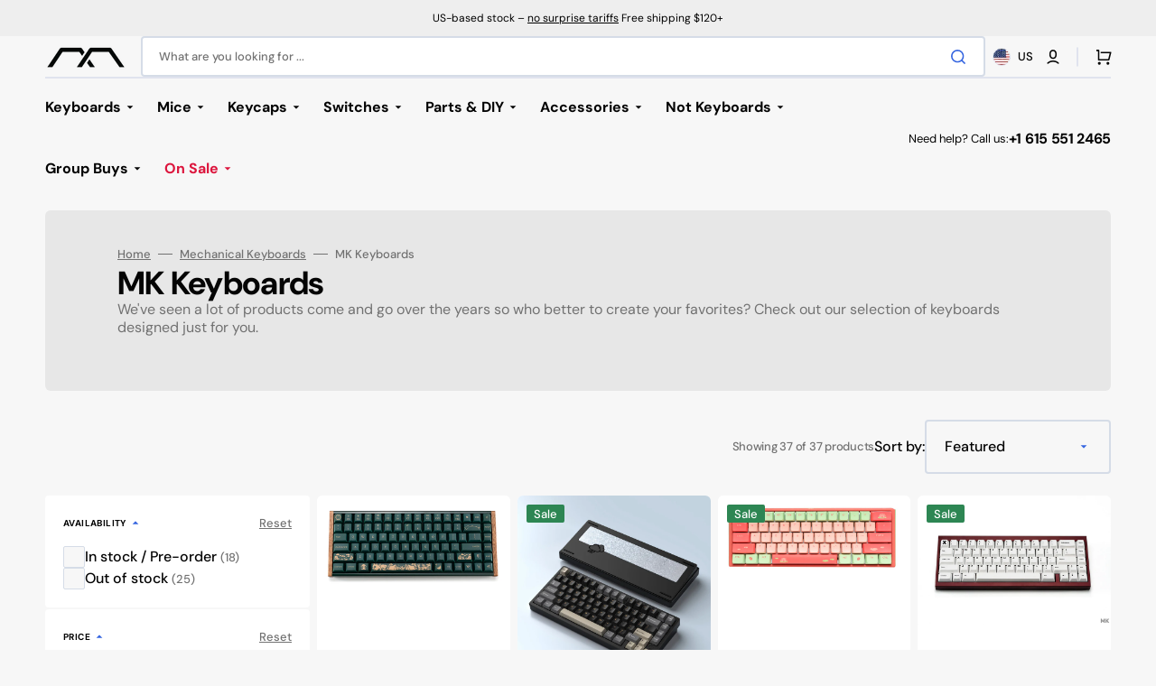

--- FILE ---
content_type: text/html; charset=utf-8
request_url: https://mechanicalkeyboards.com/collections/mk-keyboards
body_size: 73961
content:
<!doctype html>
<html class="no-js" lang="en" data-scheme="light">
  <head>
    <meta charset="utf-8">
    <meta http-equiv="X-UA-Compatible" content="IE=edge">
    <meta name="viewport" content="width=device-width,initial-scale=1">
    <meta name="theme-color" content="">
    <link rel="canonical" href="https://mechanicalkeyboards.com/collections/mk-keyboards">
    <link rel="preconnect" href="https://cdn.shopify.com" crossorigin><link rel="icon" type="image/png" href="//mechanicalkeyboards.com/cdn/shop/files/MK_V3_Icon_Black.png?crop=center&height=32&v=1707494385&width=32"><link rel="preconnect" href="https://fonts.shopifycdn.com" crossorigin><title>MK Keyboards</title>

    
      <meta name="description" content="We&#39;ve seen a lot of products come and go over the years so who better to create your favorites? Check out our selection of keyboards designed just for you.">
    

    

<meta property="og:site_name" content="Mechanical Keyboards">
<meta property="og:url" content="https://mechanicalkeyboards.com/collections/mk-keyboards">
<meta property="og:title" content="MK Keyboards">
<meta property="og:type" content="product.group">
<meta property="og:description" content="We&#39;ve seen a lot of products come and go over the years so who better to create your favorites? Check out our selection of keyboards designed just for you."><meta property="og:image" content="https://mechanicalkeyboards.com/cdn/shop/files/MK_Social_Graphic.jpg?crop=center&height=630&v=1706729151&width=1200">
  <meta property="og:image:secure_url" content="https://mechanicalkeyboards.com/cdn/shop/files/MK_Social_Graphic.jpg?crop=center&height=630&v=1706729151&width=1200">
  <meta property="og:image:width" content="1200">
  <meta property="og:image:height" content="630">

  <meta name="twitter:image" content="https://mechanicalkeyboards.com/cdn/shop/files/MK_Social_Graphic.jpg?crop=center&height=630&v=1706729151&width=1200">
  <meta name="twitter:image:src" content="https://mechanicalkeyboards.com/cdn/shop/files/MK_Social_Graphic.jpg?crop=center&height=630&v=1706729151&width=1200"><meta name="twitter:site" content="@MKeyboards"><meta name="twitter:card" content="summary_large_image">
<meta name="twitter:title" content="MK Keyboards">
<meta name="twitter:description" content="We&#39;ve seen a lot of products come and go over the years so who better to create your favorites? Check out our selection of keyboards designed just for you.">


    <script src="//mechanicalkeyboards.com/cdn/shop/t/5/assets/constants.js?v=57430444635880596041707842538" defer="defer"></script>
    <script src="//mechanicalkeyboards.com/cdn/shop/t/5/assets/pubsub.js?v=2921868252632587581707842540" defer="defer"></script>
    <script src="//mechanicalkeyboards.com/cdn/shop/t/5/assets/global.js?v=160939059753533197431745034533" defer="defer"></script>

    <script>window.performance && window.performance.mark && window.performance.mark('shopify.content_for_header.start');</script><meta name="google-site-verification" content="X6jvcXHCU7MOWCHNktFAzc3X8IH92Oi5hvR8Y2y01Lw">
<meta name="facebook-domain-verification" content="rv7dja1uiae35cd2lgqw9f0hlvsm9s">
<meta id="shopify-digital-wallet" name="shopify-digital-wallet" content="/83597066540/digital_wallets/dialog">
<meta name="shopify-checkout-api-token" content="129c313b02a0f6ed42172dac8aa70253">
<meta id="in-context-paypal-metadata" data-shop-id="83597066540" data-venmo-supported="true" data-environment="production" data-locale="en_US" data-paypal-v4="true" data-currency="USD">
<link rel="alternate" type="application/atom+xml" title="Feed" href="/collections/mk-keyboards.atom" />
<link rel="next" href="/collections/mk-keyboards?page=2">
<link rel="alternate" type="application/json+oembed" href="https://mechanicalkeyboards.com/collections/mk-keyboards.oembed">
<script async="async" src="/checkouts/internal/preloads.js?locale=en-US"></script>
<link rel="preconnect" href="https://shop.app" crossorigin="anonymous">
<script async="async" src="https://shop.app/checkouts/internal/preloads.js?locale=en-US&shop_id=83597066540" crossorigin="anonymous"></script>
<script id="apple-pay-shop-capabilities" type="application/json">{"shopId":83597066540,"countryCode":"US","currencyCode":"USD","merchantCapabilities":["supports3DS"],"merchantId":"gid:\/\/shopify\/Shop\/83597066540","merchantName":"Mechanical Keyboards","requiredBillingContactFields":["postalAddress","email"],"requiredShippingContactFields":["postalAddress","email"],"shippingType":"shipping","supportedNetworks":["visa","masterCard","amex","discover","elo","jcb"],"total":{"type":"pending","label":"Mechanical Keyboards","amount":"1.00"},"shopifyPaymentsEnabled":true,"supportsSubscriptions":true}</script>
<script id="shopify-features" type="application/json">{"accessToken":"129c313b02a0f6ed42172dac8aa70253","betas":["rich-media-storefront-analytics"],"domain":"mechanicalkeyboards.com","predictiveSearch":true,"shopId":83597066540,"locale":"en"}</script>
<script>var Shopify = Shopify || {};
Shopify.shop = "a701d1-5.myshopify.com";
Shopify.locale = "en";
Shopify.currency = {"active":"USD","rate":"1.0"};
Shopify.country = "US";
Shopify.theme = {"name":"MK Shop (Stockmart v1.1.2)","id":165625954604,"schema_name":"Stockmart","schema_version":"1.1.2","theme_store_id":2105,"role":"main"};
Shopify.theme.handle = "null";
Shopify.theme.style = {"id":null,"handle":null};
Shopify.cdnHost = "mechanicalkeyboards.com/cdn";
Shopify.routes = Shopify.routes || {};
Shopify.routes.root = "/";</script>
<script type="module">!function(o){(o.Shopify=o.Shopify||{}).modules=!0}(window);</script>
<script>!function(o){function n(){var o=[];function n(){o.push(Array.prototype.slice.apply(arguments))}return n.q=o,n}var t=o.Shopify=o.Shopify||{};t.loadFeatures=n(),t.autoloadFeatures=n()}(window);</script>
<script>
  window.ShopifyPay = window.ShopifyPay || {};
  window.ShopifyPay.apiHost = "shop.app\/pay";
  window.ShopifyPay.redirectState = null;
</script>
<script id="shop-js-analytics" type="application/json">{"pageType":"collection"}</script>
<script defer="defer" async type="module" src="//mechanicalkeyboards.com/cdn/shopifycloud/shop-js/modules/v2/client.init-shop-cart-sync_C5BV16lS.en.esm.js"></script>
<script defer="defer" async type="module" src="//mechanicalkeyboards.com/cdn/shopifycloud/shop-js/modules/v2/chunk.common_CygWptCX.esm.js"></script>
<script type="module">
  await import("//mechanicalkeyboards.com/cdn/shopifycloud/shop-js/modules/v2/client.init-shop-cart-sync_C5BV16lS.en.esm.js");
await import("//mechanicalkeyboards.com/cdn/shopifycloud/shop-js/modules/v2/chunk.common_CygWptCX.esm.js");

  window.Shopify.SignInWithShop?.initShopCartSync?.({"fedCMEnabled":true,"windoidEnabled":true});

</script>
<script>
  window.Shopify = window.Shopify || {};
  if (!window.Shopify.featureAssets) window.Shopify.featureAssets = {};
  window.Shopify.featureAssets['shop-js'] = {"shop-cart-sync":["modules/v2/client.shop-cart-sync_ZFArdW7E.en.esm.js","modules/v2/chunk.common_CygWptCX.esm.js"],"init-fed-cm":["modules/v2/client.init-fed-cm_CmiC4vf6.en.esm.js","modules/v2/chunk.common_CygWptCX.esm.js"],"shop-button":["modules/v2/client.shop-button_tlx5R9nI.en.esm.js","modules/v2/chunk.common_CygWptCX.esm.js"],"shop-cash-offers":["modules/v2/client.shop-cash-offers_DOA2yAJr.en.esm.js","modules/v2/chunk.common_CygWptCX.esm.js","modules/v2/chunk.modal_D71HUcav.esm.js"],"init-windoid":["modules/v2/client.init-windoid_sURxWdc1.en.esm.js","modules/v2/chunk.common_CygWptCX.esm.js"],"shop-toast-manager":["modules/v2/client.shop-toast-manager_ClPi3nE9.en.esm.js","modules/v2/chunk.common_CygWptCX.esm.js"],"init-shop-email-lookup-coordinator":["modules/v2/client.init-shop-email-lookup-coordinator_B8hsDcYM.en.esm.js","modules/v2/chunk.common_CygWptCX.esm.js"],"init-shop-cart-sync":["modules/v2/client.init-shop-cart-sync_C5BV16lS.en.esm.js","modules/v2/chunk.common_CygWptCX.esm.js"],"avatar":["modules/v2/client.avatar_BTnouDA3.en.esm.js"],"pay-button":["modules/v2/client.pay-button_FdsNuTd3.en.esm.js","modules/v2/chunk.common_CygWptCX.esm.js"],"init-customer-accounts":["modules/v2/client.init-customer-accounts_DxDtT_ad.en.esm.js","modules/v2/client.shop-login-button_C5VAVYt1.en.esm.js","modules/v2/chunk.common_CygWptCX.esm.js","modules/v2/chunk.modal_D71HUcav.esm.js"],"init-shop-for-new-customer-accounts":["modules/v2/client.init-shop-for-new-customer-accounts_ChsxoAhi.en.esm.js","modules/v2/client.shop-login-button_C5VAVYt1.en.esm.js","modules/v2/chunk.common_CygWptCX.esm.js","modules/v2/chunk.modal_D71HUcav.esm.js"],"shop-login-button":["modules/v2/client.shop-login-button_C5VAVYt1.en.esm.js","modules/v2/chunk.common_CygWptCX.esm.js","modules/v2/chunk.modal_D71HUcav.esm.js"],"init-customer-accounts-sign-up":["modules/v2/client.init-customer-accounts-sign-up_CPSyQ0Tj.en.esm.js","modules/v2/client.shop-login-button_C5VAVYt1.en.esm.js","modules/v2/chunk.common_CygWptCX.esm.js","modules/v2/chunk.modal_D71HUcav.esm.js"],"shop-follow-button":["modules/v2/client.shop-follow-button_Cva4Ekp9.en.esm.js","modules/v2/chunk.common_CygWptCX.esm.js","modules/v2/chunk.modal_D71HUcav.esm.js"],"checkout-modal":["modules/v2/client.checkout-modal_BPM8l0SH.en.esm.js","modules/v2/chunk.common_CygWptCX.esm.js","modules/v2/chunk.modal_D71HUcav.esm.js"],"lead-capture":["modules/v2/client.lead-capture_Bi8yE_yS.en.esm.js","modules/v2/chunk.common_CygWptCX.esm.js","modules/v2/chunk.modal_D71HUcav.esm.js"],"shop-login":["modules/v2/client.shop-login_D6lNrXab.en.esm.js","modules/v2/chunk.common_CygWptCX.esm.js","modules/v2/chunk.modal_D71HUcav.esm.js"],"payment-terms":["modules/v2/client.payment-terms_CZxnsJam.en.esm.js","modules/v2/chunk.common_CygWptCX.esm.js","modules/v2/chunk.modal_D71HUcav.esm.js"]};
</script>
<script>(function() {
  var isLoaded = false;
  function asyncLoad() {
    if (isLoaded) return;
    isLoaded = true;
    var urls = ["\/\/cdn.shopify.com\/proxy\/d67609ee44dd1e293bc8c4958339cdf1890ef8064507a06ae284cd9186e7cbcf\/sa-prod.saincserv.com\/i\/notification-TQFGLOIR.js?shop=a701d1-5.myshopify.com\u0026sp-cache-control=cHVibGljLCBtYXgtYWdlPTkwMA"];
    for (var i = 0; i < urls.length; i++) {
      var s = document.createElement('script');
      s.type = 'text/javascript';
      s.async = true;
      s.src = urls[i];
      var x = document.getElementsByTagName('script')[0];
      x.parentNode.insertBefore(s, x);
    }
  };
  if(window.attachEvent) {
    window.attachEvent('onload', asyncLoad);
  } else {
    window.addEventListener('load', asyncLoad, false);
  }
})();</script>
<script id="__st">var __st={"a":83597066540,"offset":-21600,"reqid":"4dfabda9-5a96-4e69-9d78-8c140a2aa24b-1768736738","pageurl":"mechanicalkeyboards.com\/collections\/mk-keyboards","u":"6ee2032180ed","p":"collection","rtyp":"collection","rid":474523566380};</script>
<script>window.ShopifyPaypalV4VisibilityTracking = true;</script>
<script id="captcha-bootstrap">!function(){'use strict';const t='contact',e='account',n='new_comment',o=[[t,t],['blogs',n],['comments',n],[t,'customer']],c=[[e,'customer_login'],[e,'guest_login'],[e,'recover_customer_password'],[e,'create_customer']],r=t=>t.map((([t,e])=>`form[action*='/${t}']:not([data-nocaptcha='true']) input[name='form_type'][value='${e}']`)).join(','),a=t=>()=>t?[...document.querySelectorAll(t)].map((t=>t.form)):[];function s(){const t=[...o],e=r(t);return a(e)}const i='password',u='form_key',d=['recaptcha-v3-token','g-recaptcha-response','h-captcha-response',i],f=()=>{try{return window.sessionStorage}catch{return}},m='__shopify_v',_=t=>t.elements[u];function p(t,e,n=!1){try{const o=window.sessionStorage,c=JSON.parse(o.getItem(e)),{data:r}=function(t){const{data:e,action:n}=t;return t[m]||n?{data:e,action:n}:{data:t,action:n}}(c);for(const[e,n]of Object.entries(r))t.elements[e]&&(t.elements[e].value=n);n&&o.removeItem(e)}catch(o){console.error('form repopulation failed',{error:o})}}const l='form_type',E='cptcha';function T(t){t.dataset[E]=!0}const w=window,h=w.document,L='Shopify',v='ce_forms',y='captcha';let A=!1;((t,e)=>{const n=(g='f06e6c50-85a8-45c8-87d0-21a2b65856fe',I='https://cdn.shopify.com/shopifycloud/storefront-forms-hcaptcha/ce_storefront_forms_captcha_hcaptcha.v1.5.2.iife.js',D={infoText:'Protected by hCaptcha',privacyText:'Privacy',termsText:'Terms'},(t,e,n)=>{const o=w[L][v],c=o.bindForm;if(c)return c(t,g,e,D).then(n);var r;o.q.push([[t,g,e,D],n]),r=I,A||(h.body.append(Object.assign(h.createElement('script'),{id:'captcha-provider',async:!0,src:r})),A=!0)});var g,I,D;w[L]=w[L]||{},w[L][v]=w[L][v]||{},w[L][v].q=[],w[L][y]=w[L][y]||{},w[L][y].protect=function(t,e){n(t,void 0,e),T(t)},Object.freeze(w[L][y]),function(t,e,n,w,h,L){const[v,y,A,g]=function(t,e,n){const i=e?o:[],u=t?c:[],d=[...i,...u],f=r(d),m=r(i),_=r(d.filter((([t,e])=>n.includes(e))));return[a(f),a(m),a(_),s()]}(w,h,L),I=t=>{const e=t.target;return e instanceof HTMLFormElement?e:e&&e.form},D=t=>v().includes(t);t.addEventListener('submit',(t=>{const e=I(t);if(!e)return;const n=D(e)&&!e.dataset.hcaptchaBound&&!e.dataset.recaptchaBound,o=_(e),c=g().includes(e)&&(!o||!o.value);(n||c)&&t.preventDefault(),c&&!n&&(function(t){try{if(!f())return;!function(t){const e=f();if(!e)return;const n=_(t);if(!n)return;const o=n.value;o&&e.removeItem(o)}(t);const e=Array.from(Array(32),(()=>Math.random().toString(36)[2])).join('');!function(t,e){_(t)||t.append(Object.assign(document.createElement('input'),{type:'hidden',name:u})),t.elements[u].value=e}(t,e),function(t,e){const n=f();if(!n)return;const o=[...t.querySelectorAll(`input[type='${i}']`)].map((({name:t})=>t)),c=[...d,...o],r={};for(const[a,s]of new FormData(t).entries())c.includes(a)||(r[a]=s);n.setItem(e,JSON.stringify({[m]:1,action:t.action,data:r}))}(t,e)}catch(e){console.error('failed to persist form',e)}}(e),e.submit())}));const S=(t,e)=>{t&&!t.dataset[E]&&(n(t,e.some((e=>e===t))),T(t))};for(const o of['focusin','change'])t.addEventListener(o,(t=>{const e=I(t);D(e)&&S(e,y())}));const B=e.get('form_key'),M=e.get(l),P=B&&M;t.addEventListener('DOMContentLoaded',(()=>{const t=y();if(P)for(const e of t)e.elements[l].value===M&&p(e,B);[...new Set([...A(),...v().filter((t=>'true'===t.dataset.shopifyCaptcha))])].forEach((e=>S(e,t)))}))}(h,new URLSearchParams(w.location.search),n,t,e,['guest_login'])})(!0,!0)}();</script>
<script integrity="sha256-4kQ18oKyAcykRKYeNunJcIwy7WH5gtpwJnB7kiuLZ1E=" data-source-attribution="shopify.loadfeatures" defer="defer" src="//mechanicalkeyboards.com/cdn/shopifycloud/storefront/assets/storefront/load_feature-a0a9edcb.js" crossorigin="anonymous"></script>
<script crossorigin="anonymous" defer="defer" src="//mechanicalkeyboards.com/cdn/shopifycloud/storefront/assets/shopify_pay/storefront-65b4c6d7.js?v=20250812"></script>
<script data-source-attribution="shopify.dynamic_checkout.dynamic.init">var Shopify=Shopify||{};Shopify.PaymentButton=Shopify.PaymentButton||{isStorefrontPortableWallets:!0,init:function(){window.Shopify.PaymentButton.init=function(){};var t=document.createElement("script");t.src="https://mechanicalkeyboards.com/cdn/shopifycloud/portable-wallets/latest/portable-wallets.en.js",t.type="module",document.head.appendChild(t)}};
</script>
<script data-source-attribution="shopify.dynamic_checkout.buyer_consent">
  function portableWalletsHideBuyerConsent(e){var t=document.getElementById("shopify-buyer-consent"),n=document.getElementById("shopify-subscription-policy-button");t&&n&&(t.classList.add("hidden"),t.setAttribute("aria-hidden","true"),n.removeEventListener("click",e))}function portableWalletsShowBuyerConsent(e){var t=document.getElementById("shopify-buyer-consent"),n=document.getElementById("shopify-subscription-policy-button");t&&n&&(t.classList.remove("hidden"),t.removeAttribute("aria-hidden"),n.addEventListener("click",e))}window.Shopify?.PaymentButton&&(window.Shopify.PaymentButton.hideBuyerConsent=portableWalletsHideBuyerConsent,window.Shopify.PaymentButton.showBuyerConsent=portableWalletsShowBuyerConsent);
</script>
<script data-source-attribution="shopify.dynamic_checkout.cart.bootstrap">document.addEventListener("DOMContentLoaded",(function(){function t(){return document.querySelector("shopify-accelerated-checkout-cart, shopify-accelerated-checkout")}if(t())Shopify.PaymentButton.init();else{new MutationObserver((function(e,n){t()&&(Shopify.PaymentButton.init(),n.disconnect())})).observe(document.body,{childList:!0,subtree:!0})}}));
</script>
<script id='scb4127' type='text/javascript' async='' src='https://mechanicalkeyboards.com/cdn/shopifycloud/privacy-banner/storefront-banner.js'></script><link id="shopify-accelerated-checkout-styles" rel="stylesheet" media="screen" href="https://mechanicalkeyboards.com/cdn/shopifycloud/portable-wallets/latest/accelerated-checkout-backwards-compat.css" crossorigin="anonymous">
<style id="shopify-accelerated-checkout-cart">
        #shopify-buyer-consent {
  margin-top: 1em;
  display: inline-block;
  width: 100%;
}

#shopify-buyer-consent.hidden {
  display: none;
}

#shopify-subscription-policy-button {
  background: none;
  border: none;
  padding: 0;
  text-decoration: underline;
  font-size: inherit;
  cursor: pointer;
}

#shopify-subscription-policy-button::before {
  box-shadow: none;
}

      </style>
<script id="sections-script" data-sections="header,footer" defer="defer" src="//mechanicalkeyboards.com/cdn/shop/t/5/compiled_assets/scripts.js?v=6355"></script>
<script>window.performance && window.performance.mark && window.performance.mark('shopify.content_for_header.end');</script>


    <style data-shopify>
      @font-face {
  font-family: "DM Sans";
  font-weight: 400;
  font-style: normal;
  font-display: swap;
  src: url("//mechanicalkeyboards.com/cdn/fonts/dm_sans/dmsans_n4.ec80bd4dd7e1a334c969c265873491ae56018d72.woff2") format("woff2"),
       url("//mechanicalkeyboards.com/cdn/fonts/dm_sans/dmsans_n4.87bdd914d8a61247b911147ae68e754d695c58a6.woff") format("woff");
}

      @font-face {
  font-family: "DM Sans";
  font-weight: 700;
  font-style: normal;
  font-display: swap;
  src: url("//mechanicalkeyboards.com/cdn/fonts/dm_sans/dmsans_n7.97e21d81502002291ea1de8aefb79170c6946ce5.woff2") format("woff2"),
       url("//mechanicalkeyboards.com/cdn/fonts/dm_sans/dmsans_n7.af5c214f5116410ca1d53a2090665620e78e2e1b.woff") format("woff");
}

      @font-face {
  font-family: "DM Sans";
  font-weight: 700;
  font-style: normal;
  font-display: swap;
  src: url("//mechanicalkeyboards.com/cdn/fonts/dm_sans/dmsans_n7.97e21d81502002291ea1de8aefb79170c6946ce5.woff2") format("woff2"),
       url("//mechanicalkeyboards.com/cdn/fonts/dm_sans/dmsans_n7.af5c214f5116410ca1d53a2090665620e78e2e1b.woff") format("woff");
}

      @font-face {
  font-family: "DM Sans";
  font-weight: 700;
  font-style: normal;
  font-display: swap;
  src: url("//mechanicalkeyboards.com/cdn/fonts/dm_sans/dmsans_n7.97e21d81502002291ea1de8aefb79170c6946ce5.woff2") format("woff2"),
       url("//mechanicalkeyboards.com/cdn/fonts/dm_sans/dmsans_n7.af5c214f5116410ca1d53a2090665620e78e2e1b.woff") format("woff");
}

      @font-face {
  font-family: "DM Sans";
  font-weight: 700;
  font-style: normal;
  font-display: swap;
  src: url("//mechanicalkeyboards.com/cdn/fonts/dm_sans/dmsans_n7.97e21d81502002291ea1de8aefb79170c6946ce5.woff2") format("woff2"),
       url("//mechanicalkeyboards.com/cdn/fonts/dm_sans/dmsans_n7.af5c214f5116410ca1d53a2090665620e78e2e1b.woff") format("woff");
}

      @font-face {
  font-family: "DM Sans";
  font-weight: 300;
  font-style: normal;
  font-display: swap;
  src: url("//mechanicalkeyboards.com/cdn/fonts/dm_sans/dmsans_n3.d218434bb518134511e5205d90c23cfb8a1b261b.woff2") format("woff2"),
       url("//mechanicalkeyboards.com/cdn/fonts/dm_sans/dmsans_n3.0c324a11de656e0e3f656188ad5de9ff34f70c04.woff") format("woff");
}

      @font-face {
  font-family: "DM Sans";
  font-weight: 400;
  font-style: normal;
  font-display: swap;
  src: url("//mechanicalkeyboards.com/cdn/fonts/dm_sans/dmsans_n4.ec80bd4dd7e1a334c969c265873491ae56018d72.woff2") format("woff2"),
       url("//mechanicalkeyboards.com/cdn/fonts/dm_sans/dmsans_n4.87bdd914d8a61247b911147ae68e754d695c58a6.woff") format("woff");
}

      @font-face {
  font-family: "DM Sans";
  font-weight: 500;
  font-style: normal;
  font-display: swap;
  src: url("//mechanicalkeyboards.com/cdn/fonts/dm_sans/dmsans_n5.8a0f1984c77eb7186ceb87c4da2173ff65eb012e.woff2") format("woff2"),
       url("//mechanicalkeyboards.com/cdn/fonts/dm_sans/dmsans_n5.9ad2e755a89e15b3d6c53259daad5fc9609888e6.woff") format("woff");
}

      @font-face {
  font-family: "DM Sans";
  font-weight: 700;
  font-style: normal;
  font-display: swap;
  src: url("//mechanicalkeyboards.com/cdn/fonts/dm_sans/dmsans_n7.97e21d81502002291ea1de8aefb79170c6946ce5.woff2") format("woff2"),
       url("//mechanicalkeyboards.com/cdn/fonts/dm_sans/dmsans_n7.af5c214f5116410ca1d53a2090665620e78e2e1b.woff") format("woff");
}

      @font-face {
  font-family: "DM Sans";
  font-weight: 400;
  font-style: italic;
  font-display: swap;
  src: url("//mechanicalkeyboards.com/cdn/fonts/dm_sans/dmsans_i4.b8fe05e69ee95d5a53155c346957d8cbf5081c1a.woff2") format("woff2"),
       url("//mechanicalkeyboards.com/cdn/fonts/dm_sans/dmsans_i4.403fe28ee2ea63e142575c0aa47684d65f8c23a0.woff") format("woff");
}

      @font-face {
  font-family: "DM Sans";
  font-weight: 700;
  font-style: italic;
  font-display: swap;
  src: url("//mechanicalkeyboards.com/cdn/fonts/dm_sans/dmsans_i7.52b57f7d7342eb7255084623d98ab83fd96e7f9b.woff2") format("woff2"),
       url("//mechanicalkeyboards.com/cdn/fonts/dm_sans/dmsans_i7.d5e14ef18a1d4a8ce78a4187580b4eb1759c2eda.woff") format("woff");
}

      @font-face {
  font-family: "DM Sans";
  font-weight: 700;
  font-style: italic;
  font-display: swap;
  src: url("//mechanicalkeyboards.com/cdn/fonts/dm_sans/dmsans_i7.52b57f7d7342eb7255084623d98ab83fd96e7f9b.woff2") format("woff2"),
       url("//mechanicalkeyboards.com/cdn/fonts/dm_sans/dmsans_i7.d5e14ef18a1d4a8ce78a4187580b4eb1759c2eda.woff") format("woff");
}


      :root {
      --spaced-section: 5rem;

      --font-body-family: "DM Sans", sans-serif;
      --font-body-style: normal;
      --font-body-weight: 400;

      --font-body-scale: 1.6;
      --font-body-line-height: 1.3;

      --font-heading-family: "DM Sans", sans-serif;
      --font-heading-style: normal;
      --font-heading-weight: 700;
      --font-heading-letter-spacing: -0.2em;
      --font-heading-line-height: 1.1;

      --font-subtitle-family: "DM Sans", sans-serif;
      --font-subtitle-style: normal;
      --font-subtitle-weight: 700;
      --font-subtitle-text-transform: uppercase;
      --font-subtitle-scale: 1.0;

      --font-heading-h1-scale: 1.0;
      --font-heading-h2-scale: 1.0;
      --font-heading-h3-scale: 1.0;
      --font-heading-h4-scale: 1.0;

      --font-heading-card-family: "DM Sans", sans-serif;
      --font-heading-card-style: normal;
      --font-heading-card-weight: 700;
      --font-text-card-family: "DM Sans", sans-serif;
      --font-text-card-style: normal;
      --font-text-card-weight: 400;

      --font-heading-card-scale: 1.5;
      --font-text-card-scale: 1.2;

      --font-button-family: "DM Sans", sans-serif;
      --font-button-style: normal;
      --font-button-weight: 700;
      --font-button-text-transform: none;

      --font-button-family: "DM Sans", sans-serif;
      --font-button-style: normal;
      --font-button-weight: 700;
      --font-button-text-transform: none;
      --font-button-letter-spacing: 0;
      --font-subtitle-letter-spacing: 0.04em;

      --font-header-menu-family: "DM Sans", sans-serif;
      --font-header-menu-style: normal;
      --font-header-menu-weight: 700;
      --font-header-menu-text-transform: none;

      --font-footer-menu-family: "DM Sans", sans-serif;
      --font-footer-menu-style: normal;
      --font-footer-menu-weight: 700;
      --font-footer-link-size: 13px;

      --font-popups-heading-family: "DM Sans", sans-serif;
      --font-popups-heading-style: normal;
      --font-popups-heading-weight: 700;
      --font-popups-text-family: "DM Sans", sans-serif;
      --font-popups-text-style: normal;
      --font-popups-text-weight: 400;
      --font-popup-heading-scale: 1.0;
      --font-popup-text-scale: 1.0;
      --font-notification-heading-scale: 1.0;
      --font-notification-text-scale: 1.0;

      --color-base-text: 4, 4, 4;
      --color-secondary-text: 113, 113, 113;
      --color-title-text: 4, 4, 4;
      --dot-background-color: , , ;

      --color-base-background-1: 247, 247, 247;
      --color-base-background-2: 255, 255, 255;
      --color-base-background-5: 245, 245, 241;
      --color-base-background-3: 37, 37, 37;
      --color-base-background-4: 40, 40, 40;

      --color-announcement-bar-background-1: 4, 4, 4;
      --color-announcement-bar-background-2: 238, 238, 238;

      --color-base-solid-button-labels: 255, 255, 255;
      --color-base-solid-button-labels-hover: 255, 255, 255;
      --color-base-button-background: 53, 101, 224;
      --color-base-button-background-hover: 30, 72, 181;
      --color-base-outline-button-labels: 224, 227, 238;
      --color-base-outline-button-labels-hover: 53, 101, 224;
      --color-secondary-button-labels: 53, 101, 224;
      --color-secondary-button-labels-hover: 53, 101, 224;
      --color-tertiary-button-labels: 53, 101, 224;
      --color-tertiary-button-labels-hover: 255, 255, 255;
      --color-tertiary-button-background: 53, 101, 224;
      --color-tertiary-button-background-hover: 53, 101, 224;
      --border-radius-button: 4px;
      --color-text-accent: 53, 101, 224;

      --payment-terms-background-color: #f7f7f7;
      --color-overlay-background: 0, 0, 0;
      --color-base-background-input: 255, 255, 255;

      --color-base-border-input: 213, 220, 231;
      --color-hover-border-input: 53, 101, 224;

      --color-badge-sale-background: 45, 134, 83;
      --color-badge-sale-text: 255, 255, 255;
      --color-badge-soldout-background: 213, 31, 75;
      --color-badge-soldout-text: 255, 255, 255;
      --color-border: 224, 227, 238;
      --color-background-card: 255, 255, 255;
      --color-background-card-dark: 247, 247, 247;
      --color-scheme-toggle: 235, 235, 235;
      --color-scheme-toggle-text: 113, 113, 113;
      }

      @media screen and (min-width: 990px) {
      	:root {
      		--spaced-section: 16rem;
      	}
      }

      *,
      *::before,
      *::after {
      box-sizing: inherit;
      }

      html {
      box-sizing: border-box;
      font-size: 10px;
      height: 100%;
      }

      body {
      position: relative;
      display: grid;
      grid-template-rows: auto auto 1fr auto;
      grid-template-columns: 100%;
      min-height: 100%;
      margin: 0;
      font-size: calc(var(--font-body-scale) * 1rem);
      line-height: 1.5;
      font-family: var(--font-body-family);
      font-style: var(--font-body-style);
      font-weight: var(--font-body-weight);
      overflow-x: hidden;
      }
    </style>
    <link href="//mechanicalkeyboards.com/cdn/shop/t/5/assets/swiper-bundle.min.css?v=5114266389708828001722012985" rel="stylesheet" type="text/css" media="all" />
    <link href="//mechanicalkeyboards.com/cdn/shop/t/5/assets/base.css?v=150393630782252878921722012895" rel="stylesheet" type="text/css" media="all" />
<link
        rel="stylesheet"
        href="//mechanicalkeyboards.com/cdn/shop/t/5/assets/component-predictive-search.css?v=64904219377317970701707842538"
        media="print"
        onload="this.media='all'"
      ><link rel="preload" as="font" href="//mechanicalkeyboards.com/cdn/fonts/dm_sans/dmsans_n4.ec80bd4dd7e1a334c969c265873491ae56018d72.woff2" type="font/woff2" crossorigin><link rel="preload" as="font" href="//mechanicalkeyboards.com/cdn/fonts/dm_sans/dmsans_n7.97e21d81502002291ea1de8aefb79170c6946ce5.woff2" type="font/woff2" crossorigin><script>
      document.documentElement.className = document.documentElement.className.replace('no-js', 'js');
      if (Shopify.designMode) {
        document.documentElement.classList.add('shopify-design-mode');
      }
    </script>

    <script src="//mechanicalkeyboards.com/cdn/shop/t/5/assets/jquery-3.6.0.js?v=32573363768646652941707842539" defer="defer"></script>
    <script src="//mechanicalkeyboards.com/cdn/shop/t/5/assets/swiper-bundle.min.js?v=59665753948720967221707842541" defer="defer"></script>
    <script src="//mechanicalkeyboards.com/cdn/shop/t/5/assets/product-card.js?v=157130705868214899451707842539" defer="defer"></script>
    <script src="//mechanicalkeyboards.com/cdn/shop/t/5/assets/popup.js?v=179802735620567827611707842539" defer="defer"></script>
    

    <script>
      let cscoDarkMode = {};

      (function () {
        const body = document.querySelector('html[data-scheme]');

        cscoDarkMode = {
          init: function (e) {
            this.initMode(e);
            window.matchMedia('(prefers-color-scheme: dark)').addListener((e) => {
              this.initMode(e);
            });

            window.addEventListener('load', () => {
              const toggleBtns = document.querySelectorAll('.header__toggle-scheme');
              toggleBtns.forEach((btn) => {
                btn.addEventListener('click', (e) => {
                  e.preventDefault();

                  if ('auto' === body.getAttribute('data-scheme')) {
                    if (window.matchMedia('(prefers-color-scheme: dark)').matches) {
                      cscoDarkMode.changeScheme('light', true);
                    } else if (window.matchMedia('(prefers-color-scheme: light)').matches) {
                      cscoDarkMode.changeScheme('dark', true);
                    }
                  } else {
                    if ('dark' === body.getAttribute('data-scheme')) {
                      cscoDarkMode.changeScheme('light', true);
                    } else {
                      cscoDarkMode.changeScheme('dark', true);
                    }
                  }
                });
              });
            });
          },
          initMode: function (e) {
            let siteScheme = false;
            switch (
              'light' // Field. User’s system preference.
            ) {
              case 'dark':
                siteScheme = 'dark';
                break;
              case 'light':
                siteScheme = 'light';
                break;
              case 'system':
                siteScheme = 'auto';
                break;
            }
            if ('false') {
              // Field. Enable dark/light mode toggle.
              if ('light' === localStorage.getItem('_color_schema')) {
                siteScheme = 'light';
              }
              if ('dark' === localStorage.getItem('_color_schema')) {
                siteScheme = 'dark';
              }
            }
            if (siteScheme && siteScheme !== body.getAttribute('data-scheme')) {
              this.changeScheme(siteScheme, false);
            }
          },
          changeScheme: function (siteScheme, cookie) {
            body.classList.add('scheme-toggled');
            body.setAttribute('data-scheme', siteScheme);
            if (cookie) {
              localStorage.setItem('_color_schema', siteScheme);
            }
            setTimeout(() => {
              body.classList.remove('scheme-toggled');
            }, 100);
          },
        };
      })();

      cscoDarkMode.init();

      document.addEventListener('shopify:section:load', function () {
        setTimeout(() => {
          cscoDarkMode.init();
        }, 100);
      });
    </script>
    <!-- Twitter conversion tracking base code -->
    <script>
    !function(e,t,n,s,u,a){e.twq||(s=e.twq=function(){s.exe?s.exe.apply(s,arguments):s.queue.push(arguments);
    },s.version='1.1',s.queue=[],u=t.createElement(n),u.async=!0,u.src='https://static.ads-twitter.com/uwt.js',
    a=t.getElementsByTagName(n)[0],a.parentNode.insertBefore(u,a))}(window,document,'script');
    twq('config','om47i');
    </script>
    <!-- End Twitter conversion tracking base code -->
  <script>window.is_hulkpo_installed=true</script><!-- BEGIN app block: shopify://apps/judge-me-reviews/blocks/judgeme_core/61ccd3b1-a9f2-4160-9fe9-4fec8413e5d8 --><!-- Start of Judge.me Core -->






<link rel="dns-prefetch" href="https://cdnwidget.judge.me">
<link rel="dns-prefetch" href="https://cdn.judge.me">
<link rel="dns-prefetch" href="https://cdn1.judge.me">
<link rel="dns-prefetch" href="https://api.judge.me">

<script data-cfasync='false' class='jdgm-settings-script'>window.jdgmSettings={"pagination":5,"disable_web_reviews":false,"badge_no_review_text":"No reviews","badge_n_reviews_text":"{{ n }} review/reviews","hide_badge_preview_if_no_reviews":true,"badge_hide_text":false,"enforce_center_preview_badge":false,"widget_title":"Customer Reviews","widget_open_form_text":"Write a review","widget_close_form_text":"Cancel review","widget_refresh_page_text":"Refresh page","widget_summary_text":"Based on {{ number_of_reviews }} review/reviews","widget_no_review_text":"Be the first to write a review","widget_name_field_text":"Display name","widget_verified_name_field_text":"Verified Name (public)","widget_name_placeholder_text":"Display name","widget_required_field_error_text":"This field is required.","widget_email_field_text":"Email address","widget_verified_email_field_text":"Verified Email (private, can not be edited)","widget_email_placeholder_text":"Your email address","widget_email_field_error_text":"Please enter a valid email address.","widget_rating_field_text":"Rating","widget_review_title_field_text":"Review Title","widget_review_title_placeholder_text":"Give your review a title","widget_review_body_field_text":"Review content","widget_review_body_placeholder_text":"Start writing here...","widget_pictures_field_text":"Picture/Video (optional)","widget_submit_review_text":"Submit Review","widget_submit_verified_review_text":"Submit Verified Review","widget_submit_success_msg_with_auto_publish":"Thank you! Please refresh the page in a few moments to see your review. You can remove or edit your review by logging into \u003ca href='https://judge.me/login' target='_blank' rel='nofollow noopener'\u003eJudge.me\u003c/a\u003e","widget_submit_success_msg_no_auto_publish":"Thank you! Your review will be published as soon as it is approved by the shop admin. You can remove or edit your review by logging into \u003ca href='https://judge.me/login' target='_blank' rel='nofollow noopener'\u003eJudge.me\u003c/a\u003e","widget_show_default_reviews_out_of_total_text":"Showing {{ n_reviews_shown }} out of {{ n_reviews }} reviews.","widget_show_all_link_text":"Show all","widget_show_less_link_text":"Show less","widget_author_said_text":"{{ reviewer_name }} said:","widget_days_text":"{{ n }} days ago","widget_weeks_text":"{{ n }} week/weeks ago","widget_months_text":"{{ n }} month/months ago","widget_years_text":"{{ n }} year/years ago","widget_yesterday_text":"Yesterday","widget_today_text":"Today","widget_replied_text":"\u003e\u003e {{ shop_name }} replied:","widget_read_more_text":"Read more","widget_reviewer_name_as_initial":"","widget_rating_filter_color":"#fbcd0a","widget_rating_filter_see_all_text":"See all reviews","widget_sorting_most_recent_text":"Most Recent","widget_sorting_highest_rating_text":"Highest Rating","widget_sorting_lowest_rating_text":"Lowest Rating","widget_sorting_with_pictures_text":"Only Pictures","widget_sorting_most_helpful_text":"Most Helpful","widget_open_question_form_text":"Ask a question","widget_reviews_subtab_text":"Reviews","widget_questions_subtab_text":"Questions","widget_question_label_text":"Question","widget_answer_label_text":"Answer","widget_question_placeholder_text":"Write your question here","widget_submit_question_text":"Submit Question","widget_question_submit_success_text":"Thank you for your question! We will notify you once it gets answered.","verified_badge_text":"Verified","verified_badge_bg_color":"","verified_badge_text_color":"","verified_badge_placement":"left-of-reviewer-name","widget_review_max_height":"","widget_hide_border":false,"widget_social_share":false,"widget_thumb":false,"widget_review_location_show":false,"widget_location_format":"country_iso_code","all_reviews_include_out_of_store_products":true,"all_reviews_out_of_store_text":"(out of store)","all_reviews_pagination":100,"all_reviews_product_name_prefix_text":"about","enable_review_pictures":true,"enable_question_anwser":true,"widget_theme":"default","review_date_format":"mm/dd/yyyy","default_sort_method":"most-recent","widget_product_reviews_subtab_text":"Product Reviews","widget_shop_reviews_subtab_text":"Shop Reviews","widget_other_products_reviews_text":"Reviews for other products","widget_store_reviews_subtab_text":"Store reviews","widget_no_store_reviews_text":"This store hasn't received any reviews yet","widget_web_restriction_product_reviews_text":"This product hasn't received any reviews yet","widget_no_items_text":"No items found","widget_show_more_text":"Show more","widget_write_a_store_review_text":"Write a Store Review","widget_other_languages_heading":"Reviews in Other Languages","widget_translate_review_text":"Translate review to {{ language }}","widget_translating_review_text":"Translating...","widget_show_original_translation_text":"Show original ({{ language }})","widget_translate_review_failed_text":"Review couldn't be translated.","widget_translate_review_retry_text":"Retry","widget_translate_review_try_again_later_text":"Try again later","show_product_url_for_grouped_product":false,"widget_sorting_pictures_first_text":"Pictures First","show_pictures_on_all_rev_page_mobile":false,"show_pictures_on_all_rev_page_desktop":false,"floating_tab_hide_mobile_install_preference":false,"floating_tab_button_name":"★ Reviews","floating_tab_title":"Let customers speak for us","floating_tab_button_color":"","floating_tab_button_background_color":"","floating_tab_url":"","floating_tab_url_enabled":false,"floating_tab_tab_style":"text","all_reviews_text_badge_text":"Customers rate us {{ shop.metafields.judgeme.all_reviews_rating | round: 1 }}/5 based on {{ shop.metafields.judgeme.all_reviews_count }} reviews.","all_reviews_text_badge_text_branded_style":"{{ shop.metafields.judgeme.all_reviews_rating | round: 1 }} out of 5 stars based on {{ shop.metafields.judgeme.all_reviews_count }} reviews","is_all_reviews_text_badge_a_link":false,"show_stars_for_all_reviews_text_badge":false,"all_reviews_text_badge_url":"","all_reviews_text_style":"branded","all_reviews_text_color_style":"judgeme_brand_color","all_reviews_text_color":"#108474","all_reviews_text_show_jm_brand":true,"featured_carousel_show_header":false,"featured_carousel_title":"Let customers speak for us","testimonials_carousel_title":"Customers are saying","videos_carousel_title":"Real customer stories","cards_carousel_title":"Customers are saying","featured_carousel_count_text":"from {{ n }} reviews","featured_carousel_add_link_to_all_reviews_page":false,"featured_carousel_url":"","featured_carousel_show_images":false,"featured_carousel_autoslide_interval":5,"featured_carousel_arrows_on_the_sides":true,"featured_carousel_height":265,"featured_carousel_width":80,"featured_carousel_image_size":0,"featured_carousel_image_height":250,"featured_carousel_arrow_color":"#eeeeee","verified_count_badge_style":"branded","verified_count_badge_orientation":"horizontal","verified_count_badge_color_style":"judgeme_brand_color","verified_count_badge_color":"#108474","is_verified_count_badge_a_link":false,"verified_count_badge_url":"","verified_count_badge_show_jm_brand":true,"widget_rating_preset_default":5,"widget_first_sub_tab":"product-reviews","widget_show_histogram":true,"widget_histogram_use_custom_color":false,"widget_pagination_use_custom_color":false,"widget_star_use_custom_color":false,"widget_verified_badge_use_custom_color":false,"widget_write_review_use_custom_color":false,"picture_reminder_submit_button":"Upload Pictures","enable_review_videos":false,"mute_video_by_default":false,"widget_sorting_videos_first_text":"Videos First","widget_review_pending_text":"Pending","featured_carousel_items_for_large_screen":4,"social_share_options_order":"Facebook,Twitter","remove_microdata_snippet":true,"disable_json_ld":true,"enable_json_ld_products":false,"preview_badge_show_question_text":false,"preview_badge_no_question_text":"No questions","preview_badge_n_question_text":"{{ number_of_questions }} question/questions","qa_badge_show_icon":false,"qa_badge_position":"same-row","remove_judgeme_branding":false,"widget_add_search_bar":false,"widget_search_bar_placeholder":"Search","widget_sorting_verified_only_text":"Verified only","featured_carousel_theme":"default","featured_carousel_show_rating":true,"featured_carousel_show_title":true,"featured_carousel_show_body":true,"featured_carousel_show_date":false,"featured_carousel_show_reviewer":true,"featured_carousel_show_product":false,"featured_carousel_header_background_color":"#108474","featured_carousel_header_text_color":"#ffffff","featured_carousel_name_product_separator":"reviewed","featured_carousel_full_star_background":"#473399","featured_carousel_empty_star_background":"#dadada","featured_carousel_vertical_theme_background":"#f9fafb","featured_carousel_verified_badge_enable":true,"featured_carousel_verified_badge_color":"false","featured_carousel_border_style":"round","featured_carousel_review_line_length_limit":3,"featured_carousel_more_reviews_button_text":"Read more reviews","featured_carousel_view_product_button_text":"View product","all_reviews_page_load_reviews_on":"scroll","all_reviews_page_load_more_text":"Load More Reviews","disable_fb_tab_reviews":false,"enable_ajax_cdn_cache":false,"widget_advanced_speed_features":5,"widget_public_name_text":"displayed publicly like","default_reviewer_name":"John Smith","default_reviewer_name_has_non_latin":true,"widget_reviewer_anonymous":"Anonymous","medals_widget_title":"Judge.me Review Medals","medals_widget_background_color":"#f9fafb","medals_widget_position":"footer_all_pages","medals_widget_border_color":"#f9fafb","medals_widget_verified_text_position":"left","medals_widget_use_monochromatic_version":false,"medals_widget_elements_color":"#108474","show_reviewer_avatar":true,"widget_invalid_yt_video_url_error_text":"Not a YouTube video URL","widget_max_length_field_error_text":"Please enter no more than {0} characters.","widget_show_country_flag":false,"widget_show_collected_via_shop_app":true,"widget_verified_by_shop_badge_style":"light","widget_verified_by_shop_text":"Verified by Shop","widget_show_photo_gallery":false,"widget_load_with_code_splitting":true,"widget_ugc_install_preference":false,"widget_ugc_title":"Made by us, Shared by you","widget_ugc_subtitle":"Tag us to see your picture featured in our page","widget_ugc_arrows_color":"#ffffff","widget_ugc_primary_button_text":"Buy Now","widget_ugc_primary_button_background_color":"#108474","widget_ugc_primary_button_text_color":"#ffffff","widget_ugc_primary_button_border_width":"0","widget_ugc_primary_button_border_style":"none","widget_ugc_primary_button_border_color":"#108474","widget_ugc_primary_button_border_radius":"25","widget_ugc_secondary_button_text":"Load More","widget_ugc_secondary_button_background_color":"#ffffff","widget_ugc_secondary_button_text_color":"#108474","widget_ugc_secondary_button_border_width":"2","widget_ugc_secondary_button_border_style":"solid","widget_ugc_secondary_button_border_color":"#108474","widget_ugc_secondary_button_border_radius":"25","widget_ugc_reviews_button_text":"View Reviews","widget_ugc_reviews_button_background_color":"#ffffff","widget_ugc_reviews_button_text_color":"#108474","widget_ugc_reviews_button_border_width":"2","widget_ugc_reviews_button_border_style":"solid","widget_ugc_reviews_button_border_color":"#108474","widget_ugc_reviews_button_border_radius":"25","widget_ugc_reviews_button_link_to":"judgeme-reviews-page","widget_ugc_show_post_date":true,"widget_ugc_max_width":"800","widget_rating_metafield_value_type":true,"widget_primary_color":"#108474","widget_enable_secondary_color":false,"widget_secondary_color":"#edf5f5","widget_summary_average_rating_text":"{{ average_rating }} out of 5","widget_media_grid_title":"Customer photos \u0026 videos","widget_media_grid_see_more_text":"See more","widget_round_style":false,"widget_show_product_medals":true,"widget_verified_by_judgeme_text":"Verified by Judge.me","widget_show_store_medals":true,"widget_verified_by_judgeme_text_in_store_medals":"Verified by Judge.me","widget_media_field_exceed_quantity_message":"Sorry, we can only accept {{ max_media }} for one review.","widget_media_field_exceed_limit_message":"{{ file_name }} is too large, please select a {{ media_type }} less than {{ size_limit }}MB.","widget_review_submitted_text":"Review Submitted!","widget_question_submitted_text":"Question Submitted!","widget_close_form_text_question":"Cancel","widget_write_your_answer_here_text":"Write your answer here","widget_enabled_branded_link":true,"widget_show_collected_by_judgeme":true,"widget_reviewer_name_color":"","widget_write_review_text_color":"","widget_write_review_bg_color":"","widget_collected_by_judgeme_text":"collected by Judge.me","widget_pagination_type":"standard","widget_load_more_text":"Load More","widget_load_more_color":"#108474","widget_full_review_text":"Full Review","widget_read_more_reviews_text":"Read More Reviews","widget_read_questions_text":"Read Questions","widget_questions_and_answers_text":"Questions \u0026 Answers","widget_verified_by_text":"Verified by","widget_verified_text":"Verified","widget_number_of_reviews_text":"{{ number_of_reviews }} reviews","widget_back_button_text":"Back","widget_next_button_text":"Next","widget_custom_forms_filter_button":"Filters","custom_forms_style":"horizontal","widget_show_review_information":false,"how_reviews_are_collected":"How reviews are collected?","widget_show_review_keywords":false,"widget_gdpr_statement":"How we use your data: We'll only contact you about the review you left, and only if necessary. By submitting your review, you agree to Judge.me's \u003ca href='https://judge.me/terms' target='_blank' rel='nofollow noopener'\u003eterms\u003c/a\u003e, \u003ca href='https://judge.me/privacy' target='_blank' rel='nofollow noopener'\u003eprivacy\u003c/a\u003e and \u003ca href='https://judge.me/content-policy' target='_blank' rel='nofollow noopener'\u003econtent\u003c/a\u003e policies.","widget_multilingual_sorting_enabled":false,"widget_translate_review_content_enabled":false,"widget_translate_review_content_method":"manual","popup_widget_review_selection":"automatically_with_pictures","popup_widget_round_border_style":true,"popup_widget_show_title":true,"popup_widget_show_body":true,"popup_widget_show_reviewer":false,"popup_widget_show_product":true,"popup_widget_show_pictures":true,"popup_widget_use_review_picture":true,"popup_widget_show_on_home_page":true,"popup_widget_show_on_product_page":true,"popup_widget_show_on_collection_page":true,"popup_widget_show_on_cart_page":true,"popup_widget_position":"bottom_left","popup_widget_first_review_delay":5,"popup_widget_duration":5,"popup_widget_interval":5,"popup_widget_review_count":5,"popup_widget_hide_on_mobile":true,"review_snippet_widget_round_border_style":true,"review_snippet_widget_card_color":"#FFFFFF","review_snippet_widget_slider_arrows_background_color":"#FFFFFF","review_snippet_widget_slider_arrows_color":"#000000","review_snippet_widget_star_color":"#108474","show_product_variant":false,"all_reviews_product_variant_label_text":"Variant: ","widget_show_verified_branding":true,"widget_ai_summary_title":"Customers say","widget_ai_summary_disclaimer":"AI-powered review summary based on recent customer reviews","widget_show_ai_summary":false,"widget_show_ai_summary_bg":false,"widget_show_review_title_input":true,"redirect_reviewers_invited_via_email":"review_widget","request_store_review_after_product_review":false,"request_review_other_products_in_order":false,"review_form_color_scheme":"default","review_form_corner_style":"square","review_form_star_color":{},"review_form_text_color":"#333333","review_form_background_color":"#ffffff","review_form_field_background_color":"#fafafa","review_form_button_color":{},"review_form_button_text_color":"#ffffff","review_form_modal_overlay_color":"#000000","review_content_screen_title_text":"How would you rate this product?","review_content_introduction_text":"We would love it if you would share a bit about your experience.","store_review_form_title_text":"How would you rate this store?","store_review_form_introduction_text":"We would love it if you would share a bit about your experience.","show_review_guidance_text":true,"one_star_review_guidance_text":"Poor","five_star_review_guidance_text":"Great","customer_information_screen_title_text":"About you","customer_information_introduction_text":"Please tell us more about you.","custom_questions_screen_title_text":"Your experience in more detail","custom_questions_introduction_text":"Here are a few questions to help us understand more about your experience.","review_submitted_screen_title_text":"Thanks for your review!","review_submitted_screen_thank_you_text":"We are processing it and it will appear on the store soon.","review_submitted_screen_email_verification_text":"Please confirm your email by clicking the link we just sent you. This helps us keep reviews authentic.","review_submitted_request_store_review_text":"Would you like to share your experience of shopping with us?","review_submitted_review_other_products_text":"Would you like to review these products?","store_review_screen_title_text":"Would you like to share your experience of shopping with us?","store_review_introduction_text":"We value your feedback and use it to improve. Please share any thoughts or suggestions you have.","reviewer_media_screen_title_picture_text":"Share a picture","reviewer_media_introduction_picture_text":"Upload a photo to support your review.","reviewer_media_screen_title_video_text":"Share a video","reviewer_media_introduction_video_text":"Upload a video to support your review.","reviewer_media_screen_title_picture_or_video_text":"Share a picture or video","reviewer_media_introduction_picture_or_video_text":"Upload a photo or video to support your review.","reviewer_media_youtube_url_text":"Paste your Youtube URL here","advanced_settings_next_step_button_text":"Next","advanced_settings_close_review_button_text":"Close","modal_write_review_flow":false,"write_review_flow_required_text":"Required","write_review_flow_privacy_message_text":"We respect your privacy.","write_review_flow_anonymous_text":"Post review as anonymous","write_review_flow_visibility_text":"This won't be visible to other customers.","write_review_flow_multiple_selection_help_text":"Select as many as you like","write_review_flow_single_selection_help_text":"Select one option","write_review_flow_required_field_error_text":"This field is required","write_review_flow_invalid_email_error_text":"Please enter a valid email address","write_review_flow_max_length_error_text":"Max. {{ max_length }} characters.","write_review_flow_media_upload_text":"\u003cb\u003eClick to upload\u003c/b\u003e or drag and drop","write_review_flow_gdpr_statement":"We'll only contact you about your review if necessary. By submitting your review, you agree to our \u003ca href='https://judge.me/terms' target='_blank' rel='nofollow noopener'\u003eterms and conditions\u003c/a\u003e and \u003ca href='https://judge.me/privacy' target='_blank' rel='nofollow noopener'\u003eprivacy policy\u003c/a\u003e.","rating_only_reviews_enabled":false,"show_negative_reviews_help_screen":false,"new_review_flow_help_screen_rating_threshold":3,"negative_review_resolution_screen_title_text":"Tell us more","negative_review_resolution_text":"Your experience matters to us. If there were issues with your purchase, we're here to help. Feel free to reach out to us, we'd love the opportunity to make things right.","negative_review_resolution_button_text":"Contact us","negative_review_resolution_proceed_with_review_text":"Leave a review","negative_review_resolution_subject":"Issue with purchase from {{ shop_name }}.{{ order_name }}","preview_badge_collection_page_install_status":false,"widget_review_custom_css":"","preview_badge_custom_css":"","preview_badge_stars_count":"5-stars","featured_carousel_custom_css":"","floating_tab_custom_css":"","all_reviews_widget_custom_css":"","medals_widget_custom_css":"","verified_badge_custom_css":"","all_reviews_text_custom_css":"","transparency_badges_collected_via_store_invite":false,"transparency_badges_from_another_provider":false,"transparency_badges_collected_from_store_visitor":false,"transparency_badges_collected_by_verified_review_provider":false,"transparency_badges_earned_reward":false,"transparency_badges_collected_via_store_invite_text":"Review collected via store invitation","transparency_badges_from_another_provider_text":"Review collected from another provider","transparency_badges_collected_from_store_visitor_text":"Review collected from a store visitor","transparency_badges_written_in_google_text":"Review written in Google","transparency_badges_written_in_etsy_text":"Review written in Etsy","transparency_badges_written_in_shop_app_text":"Review written in Shop App","transparency_badges_earned_reward_text":"Review earned a reward for future purchase","product_review_widget_per_page":10,"widget_store_review_label_text":"Review about the store","checkout_comment_extension_title_on_product_page":"Customer Comments","checkout_comment_extension_num_latest_comment_show":5,"checkout_comment_extension_format":"name_and_timestamp","checkout_comment_customer_name":"last_initial","checkout_comment_comment_notification":true,"preview_badge_collection_page_install_preference":false,"preview_badge_home_page_install_preference":false,"preview_badge_product_page_install_preference":false,"review_widget_install_preference":"","review_carousel_install_preference":false,"floating_reviews_tab_install_preference":"none","verified_reviews_count_badge_install_preference":false,"all_reviews_text_install_preference":false,"review_widget_best_location":false,"judgeme_medals_install_preference":false,"review_widget_revamp_enabled":false,"review_widget_qna_enabled":false,"review_widget_header_theme":"minimal","review_widget_widget_title_enabled":true,"review_widget_header_text_size":"medium","review_widget_header_text_weight":"regular","review_widget_average_rating_style":"compact","review_widget_bar_chart_enabled":true,"review_widget_bar_chart_type":"numbers","review_widget_bar_chart_style":"standard","review_widget_expanded_media_gallery_enabled":false,"review_widget_reviews_section_theme":"standard","review_widget_image_style":"thumbnails","review_widget_review_image_ratio":"square","review_widget_stars_size":"medium","review_widget_verified_badge":"standard_text","review_widget_review_title_text_size":"medium","review_widget_review_text_size":"medium","review_widget_review_text_length":"medium","review_widget_number_of_columns_desktop":3,"review_widget_carousel_transition_speed":5,"review_widget_custom_questions_answers_display":"always","review_widget_button_text_color":"#FFFFFF","review_widget_text_color":"#000000","review_widget_lighter_text_color":"#7B7B7B","review_widget_corner_styling":"soft","review_widget_review_word_singular":"review","review_widget_review_word_plural":"reviews","review_widget_voting_label":"Helpful?","review_widget_shop_reply_label":"Reply from {{ shop_name }}:","review_widget_filters_title":"Filters","qna_widget_question_word_singular":"Question","qna_widget_question_word_plural":"Questions","qna_widget_answer_reply_label":"Answer from {{ answerer_name }}:","qna_content_screen_title_text":"Ask a question about this product","qna_widget_question_required_field_error_text":"Please enter your question.","qna_widget_flow_gdpr_statement":"We'll only contact you about your question if necessary. By submitting your question, you agree to our \u003ca href='https://judge.me/terms' target='_blank' rel='nofollow noopener'\u003eterms and conditions\u003c/a\u003e and \u003ca href='https://judge.me/privacy' target='_blank' rel='nofollow noopener'\u003eprivacy policy\u003c/a\u003e.","qna_widget_question_submitted_text":"Thanks for your question!","qna_widget_close_form_text_question":"Close","qna_widget_question_submit_success_text":"We’ll notify you by email when your question is answered.","all_reviews_widget_v2025_enabled":false,"all_reviews_widget_v2025_header_theme":"default","all_reviews_widget_v2025_widget_title_enabled":true,"all_reviews_widget_v2025_header_text_size":"medium","all_reviews_widget_v2025_header_text_weight":"regular","all_reviews_widget_v2025_average_rating_style":"compact","all_reviews_widget_v2025_bar_chart_enabled":true,"all_reviews_widget_v2025_bar_chart_type":"numbers","all_reviews_widget_v2025_bar_chart_style":"standard","all_reviews_widget_v2025_expanded_media_gallery_enabled":false,"all_reviews_widget_v2025_show_store_medals":true,"all_reviews_widget_v2025_show_photo_gallery":true,"all_reviews_widget_v2025_show_review_keywords":false,"all_reviews_widget_v2025_show_ai_summary":false,"all_reviews_widget_v2025_show_ai_summary_bg":false,"all_reviews_widget_v2025_add_search_bar":false,"all_reviews_widget_v2025_default_sort_method":"most-recent","all_reviews_widget_v2025_reviews_per_page":10,"all_reviews_widget_v2025_reviews_section_theme":"default","all_reviews_widget_v2025_image_style":"thumbnails","all_reviews_widget_v2025_review_image_ratio":"square","all_reviews_widget_v2025_stars_size":"medium","all_reviews_widget_v2025_verified_badge":"bold_badge","all_reviews_widget_v2025_review_title_text_size":"medium","all_reviews_widget_v2025_review_text_size":"medium","all_reviews_widget_v2025_review_text_length":"medium","all_reviews_widget_v2025_number_of_columns_desktop":3,"all_reviews_widget_v2025_carousel_transition_speed":5,"all_reviews_widget_v2025_custom_questions_answers_display":"always","all_reviews_widget_v2025_show_product_variant":false,"all_reviews_widget_v2025_show_reviewer_avatar":true,"all_reviews_widget_v2025_reviewer_name_as_initial":"","all_reviews_widget_v2025_review_location_show":false,"all_reviews_widget_v2025_location_format":"","all_reviews_widget_v2025_show_country_flag":false,"all_reviews_widget_v2025_verified_by_shop_badge_style":"light","all_reviews_widget_v2025_social_share":false,"all_reviews_widget_v2025_social_share_options_order":"Facebook,Twitter,LinkedIn,Pinterest","all_reviews_widget_v2025_pagination_type":"standard","all_reviews_widget_v2025_button_text_color":"#FFFFFF","all_reviews_widget_v2025_text_color":"#000000","all_reviews_widget_v2025_lighter_text_color":"#7B7B7B","all_reviews_widget_v2025_corner_styling":"soft","all_reviews_widget_v2025_title":"Customer reviews","all_reviews_widget_v2025_ai_summary_title":"Customers say about this store","all_reviews_widget_v2025_no_review_text":"Be the first to write a review","platform":"shopify","branding_url":"https://app.judge.me/reviews/stores/mechanicalkeyboards.com","branding_text":"Powered by Judge.me","locale":"en","reply_name":"Mechanical Keyboards","widget_version":"3.0","footer":true,"autopublish":false,"review_dates":true,"enable_custom_form":false,"shop_use_review_site":true,"shop_locale":"en","enable_multi_locales_translations":true,"show_review_title_input":true,"review_verification_email_status":"always","can_be_branded":true,"reply_name_text":"Mechanical Keyboards"};</script> <style class='jdgm-settings-style'>.jdgm-xx{left:0}:root{--jdgm-primary-color: #108474;--jdgm-secondary-color: rgba(16,132,116,0.1);--jdgm-star-color: #108474;--jdgm-write-review-text-color: white;--jdgm-write-review-bg-color: #108474;--jdgm-paginate-color: #108474;--jdgm-border-radius: 0;--jdgm-reviewer-name-color: #108474}.jdgm-histogram__bar-content{background-color:#108474}.jdgm-rev[data-verified-buyer=true] .jdgm-rev__icon.jdgm-rev__icon:after,.jdgm-rev__buyer-badge.jdgm-rev__buyer-badge{color:white;background-color:#108474}.jdgm-review-widget--small .jdgm-gallery.jdgm-gallery .jdgm-gallery__thumbnail-link:nth-child(8) .jdgm-gallery__thumbnail-wrapper.jdgm-gallery__thumbnail-wrapper:before{content:"See more"}@media only screen and (min-width: 768px){.jdgm-gallery.jdgm-gallery .jdgm-gallery__thumbnail-link:nth-child(8) .jdgm-gallery__thumbnail-wrapper.jdgm-gallery__thumbnail-wrapper:before{content:"See more"}}.jdgm-prev-badge[data-average-rating='0.00']{display:none !important}.jdgm-author-all-initials{display:none !important}.jdgm-author-last-initial{display:none !important}.jdgm-rev-widg__title{visibility:hidden}.jdgm-rev-widg__summary-text{visibility:hidden}.jdgm-prev-badge__text{visibility:hidden}.jdgm-rev__prod-link-prefix:before{content:'about'}.jdgm-rev__variant-label:before{content:'Variant: '}.jdgm-rev__out-of-store-text:before{content:'(out of store)'}@media only screen and (min-width: 768px){.jdgm-rev__pics .jdgm-rev_all-rev-page-picture-separator,.jdgm-rev__pics .jdgm-rev__product-picture{display:none}}@media only screen and (max-width: 768px){.jdgm-rev__pics .jdgm-rev_all-rev-page-picture-separator,.jdgm-rev__pics .jdgm-rev__product-picture{display:none}}.jdgm-preview-badge[data-template="product"]{display:none !important}.jdgm-preview-badge[data-template="collection"]{display:none !important}.jdgm-preview-badge[data-template="index"]{display:none !important}.jdgm-review-widget[data-from-snippet="true"]{display:none !important}.jdgm-verified-count-badget[data-from-snippet="true"]{display:none !important}.jdgm-carousel-wrapper[data-from-snippet="true"]{display:none !important}.jdgm-all-reviews-text[data-from-snippet="true"]{display:none !important}.jdgm-medals-section[data-from-snippet="true"]{display:none !important}.jdgm-ugc-media-wrapper[data-from-snippet="true"]{display:none !important}.jdgm-rev__transparency-badge[data-badge-type="review_collected_via_store_invitation"]{display:none !important}.jdgm-rev__transparency-badge[data-badge-type="review_collected_from_another_provider"]{display:none !important}.jdgm-rev__transparency-badge[data-badge-type="review_collected_from_store_visitor"]{display:none !important}.jdgm-rev__transparency-badge[data-badge-type="review_written_in_etsy"]{display:none !important}.jdgm-rev__transparency-badge[data-badge-type="review_written_in_google_business"]{display:none !important}.jdgm-rev__transparency-badge[data-badge-type="review_written_in_shop_app"]{display:none !important}.jdgm-rev__transparency-badge[data-badge-type="review_earned_for_future_purchase"]{display:none !important}.jdgm-review-snippet-widget .jdgm-rev-snippet-widget__cards-container .jdgm-rev-snippet-card{border-radius:8px;background:#fff}.jdgm-review-snippet-widget .jdgm-rev-snippet-widget__cards-container .jdgm-rev-snippet-card__rev-rating .jdgm-star{color:#108474}.jdgm-review-snippet-widget .jdgm-rev-snippet-widget__prev-btn,.jdgm-review-snippet-widget .jdgm-rev-snippet-widget__next-btn{border-radius:50%;background:#fff}.jdgm-review-snippet-widget .jdgm-rev-snippet-widget__prev-btn>svg,.jdgm-review-snippet-widget .jdgm-rev-snippet-widget__next-btn>svg{fill:#000}.jdgm-full-rev-modal.rev-snippet-widget .jm-mfp-container .jm-mfp-content,.jdgm-full-rev-modal.rev-snippet-widget .jm-mfp-container .jdgm-full-rev__icon,.jdgm-full-rev-modal.rev-snippet-widget .jm-mfp-container .jdgm-full-rev__pic-img,.jdgm-full-rev-modal.rev-snippet-widget .jm-mfp-container .jdgm-full-rev__reply{border-radius:8px}.jdgm-full-rev-modal.rev-snippet-widget .jm-mfp-container .jdgm-full-rev[data-verified-buyer="true"] .jdgm-full-rev__icon::after{border-radius:8px}.jdgm-full-rev-modal.rev-snippet-widget .jm-mfp-container .jdgm-full-rev .jdgm-rev__buyer-badge{border-radius:calc( 8px / 2 )}.jdgm-full-rev-modal.rev-snippet-widget .jm-mfp-container .jdgm-full-rev .jdgm-full-rev__replier::before{content:'Mechanical Keyboards'}.jdgm-full-rev-modal.rev-snippet-widget .jm-mfp-container .jdgm-full-rev .jdgm-full-rev__product-button{border-radius:calc( 8px * 6 )}
</style> <style class='jdgm-settings-style'></style>

  
  
  
  <style class='jdgm-miracle-styles'>
  @-webkit-keyframes jdgm-spin{0%{-webkit-transform:rotate(0deg);-ms-transform:rotate(0deg);transform:rotate(0deg)}100%{-webkit-transform:rotate(359deg);-ms-transform:rotate(359deg);transform:rotate(359deg)}}@keyframes jdgm-spin{0%{-webkit-transform:rotate(0deg);-ms-transform:rotate(0deg);transform:rotate(0deg)}100%{-webkit-transform:rotate(359deg);-ms-transform:rotate(359deg);transform:rotate(359deg)}}@font-face{font-family:'JudgemeStar';src:url("[data-uri]") format("woff");font-weight:normal;font-style:normal}.jdgm-star{font-family:'JudgemeStar';display:inline !important;text-decoration:none !important;padding:0 4px 0 0 !important;margin:0 !important;font-weight:bold;opacity:1;-webkit-font-smoothing:antialiased;-moz-osx-font-smoothing:grayscale}.jdgm-star:hover{opacity:1}.jdgm-star:last-of-type{padding:0 !important}.jdgm-star.jdgm--on:before{content:"\e000"}.jdgm-star.jdgm--off:before{content:"\e001"}.jdgm-star.jdgm--half:before{content:"\e002"}.jdgm-widget *{margin:0;line-height:1.4;-webkit-box-sizing:border-box;-moz-box-sizing:border-box;box-sizing:border-box;-webkit-overflow-scrolling:touch}.jdgm-hidden{display:none !important;visibility:hidden !important}.jdgm-temp-hidden{display:none}.jdgm-spinner{width:40px;height:40px;margin:auto;border-radius:50%;border-top:2px solid #eee;border-right:2px solid #eee;border-bottom:2px solid #eee;border-left:2px solid #ccc;-webkit-animation:jdgm-spin 0.8s infinite linear;animation:jdgm-spin 0.8s infinite linear}.jdgm-prev-badge{display:block !important}

</style>


  
  
   


<script data-cfasync='false' class='jdgm-script'>
!function(e){window.jdgm=window.jdgm||{},jdgm.CDN_HOST="https://cdnwidget.judge.me/",jdgm.CDN_HOST_ALT="https://cdn2.judge.me/cdn/widget_frontend/",jdgm.API_HOST="https://api.judge.me/",jdgm.CDN_BASE_URL="https://cdn.shopify.com/extensions/019bc7fe-07a5-7fc5-85e3-4a4175980733/judgeme-extensions-296/assets/",
jdgm.docReady=function(d){(e.attachEvent?"complete"===e.readyState:"loading"!==e.readyState)?
setTimeout(d,0):e.addEventListener("DOMContentLoaded",d)},jdgm.loadCSS=function(d,t,o,a){
!o&&jdgm.loadCSS.requestedUrls.indexOf(d)>=0||(jdgm.loadCSS.requestedUrls.push(d),
(a=e.createElement("link")).rel="stylesheet",a.class="jdgm-stylesheet",a.media="nope!",
a.href=d,a.onload=function(){this.media="all",t&&setTimeout(t)},e.body.appendChild(a))},
jdgm.loadCSS.requestedUrls=[],jdgm.loadJS=function(e,d){var t=new XMLHttpRequest;
t.onreadystatechange=function(){4===t.readyState&&(Function(t.response)(),d&&d(t.response))},
t.open("GET",e),t.onerror=function(){if(e.indexOf(jdgm.CDN_HOST)===0&&jdgm.CDN_HOST_ALT!==jdgm.CDN_HOST){var f=e.replace(jdgm.CDN_HOST,jdgm.CDN_HOST_ALT);jdgm.loadJS(f,d)}},t.send()},jdgm.docReady((function(){(window.jdgmLoadCSS||e.querySelectorAll(
".jdgm-widget, .jdgm-all-reviews-page").length>0)&&(jdgmSettings.widget_load_with_code_splitting?
parseFloat(jdgmSettings.widget_version)>=3?jdgm.loadCSS(jdgm.CDN_HOST+"widget_v3/base.css"):
jdgm.loadCSS(jdgm.CDN_HOST+"widget/base.css"):jdgm.loadCSS(jdgm.CDN_HOST+"shopify_v2.css"),
jdgm.loadJS(jdgm.CDN_HOST+"loa"+"der.js"))}))}(document);
</script>
<noscript><link rel="stylesheet" type="text/css" media="all" href="https://cdnwidget.judge.me/shopify_v2.css"></noscript>

<!-- BEGIN app snippet: theme_fix_tags --><script>
  (function() {
    var jdgmThemeFixes = null;
    if (!jdgmThemeFixes) return;
    var thisThemeFix = jdgmThemeFixes[Shopify.theme.id];
    if (!thisThemeFix) return;

    if (thisThemeFix.html) {
      document.addEventListener("DOMContentLoaded", function() {
        var htmlDiv = document.createElement('div');
        htmlDiv.classList.add('jdgm-theme-fix-html');
        htmlDiv.innerHTML = thisThemeFix.html;
        document.body.append(htmlDiv);
      });
    };

    if (thisThemeFix.css) {
      var styleTag = document.createElement('style');
      styleTag.classList.add('jdgm-theme-fix-style');
      styleTag.innerHTML = thisThemeFix.css;
      document.head.append(styleTag);
    };

    if (thisThemeFix.js) {
      var scriptTag = document.createElement('script');
      scriptTag.classList.add('jdgm-theme-fix-script');
      scriptTag.innerHTML = thisThemeFix.js;
      document.head.append(scriptTag);
    };
  })();
</script>
<!-- END app snippet -->
<!-- End of Judge.me Core -->



<!-- END app block --><!-- BEGIN app block: shopify://apps/simple-affiliate/blocks/sa-tracker/da6b7ee2-2e27-43e4-9184-0df8dc5be07a -->
<script id="saets">(()=>{function r(){return new Promise((e,o)=>{window.Shopify.loadFeatures([{name:"consent-tracking-api",version:"0.1"}],async a=>{a?o(a):window.Shopify.customerPrivacy.userCanBeTracked()?e():document.addEventListener("trackingConsentAccepted",()=>e())})})}var i="Affiliate code",s="sacode",c="sa_signup";var A="saetc";var E="sa_email";var _=3600*24*7;function t(e){return new URLSearchParams(window.location?.search).get(e)}function l(e){document.readyState==="loading"?document.addEventListener("DOMContentLoaded",e):e()}var n=t(s);if(n){let e={[i]:n};fetch(window.Shopify.routes.root+"cart/update.js",{method:"POST",headers:{"Content-Type":"application/json"},body:JSON.stringify({attributes:e})}).then()}r().then(()=>{n&&(document.cookie=`${A}=${n}_${new Date().getTime()};Path=/;Max-Age=${_}`)});var p=t(E);p&&l(()=>{let e=document.querySelector('form[action="/account/login"] input[type=email]');e&&(e.value=p)});var S=t(c);S!==null&&(document.documentElement.dataset.sasignup="true");})();
</script>

<!-- END app block --><!-- BEGIN app block: shopify://apps/hulk-product-options/blocks/app-embed/380168ef-9475-4244-a291-f66b189208b5 --><!-- BEGIN app snippet: hulkapps_product_options --><script>
    
        window.hulkapps = {
        shop_slug: "a701d1-5",
        store_id: "a701d1-5.myshopify.com",
        money_format: "${{amount}}",
        cart: null,
        product: null,
        product_collections: null,
        product_variants: null,
        is_volume_discount: null,
        is_product_option: true,
        product_id: null,
        page_type: null,
        po_url: "https://productoption.hulkapps.com",
        po_proxy_url: "https://mechanicalkeyboards.com",
        vd_url: "https://volumediscount.hulkapps.com",
        customer: null,
        hulkapps_extension_js: true

    }
    window.is_hulkpo_installed=true
    

      window.hulkapps.page_type = "cart";
      window.hulkapps.cart = {"note":null,"attributes":{},"original_total_price":0,"total_price":0,"total_discount":0,"total_weight":0.0,"item_count":0,"items":[],"requires_shipping":false,"currency":"USD","items_subtotal_price":0,"cart_level_discount_applications":[],"checkout_charge_amount":0}
      if (typeof window.hulkapps.cart.items == "object") {
        for (var i=0; i<window.hulkapps.cart.items.length; i++) {
          ["sku", "grams", "vendor", "url", "image", "handle", "requires_shipping", "product_type", "product_description"].map(function(a) {
            delete window.hulkapps.cart.items[i][a]
          })
        }
      }
      window.hulkapps.cart_collections = {}
      

    

</script>

<!-- END app snippet --><!-- END app block --><script src="https://cdn.shopify.com/extensions/019bc7fe-07a5-7fc5-85e3-4a4175980733/judgeme-extensions-296/assets/loader.js" type="text/javascript" defer="defer"></script>
<script src="https://cdn.shopify.com/extensions/019b9c2b-77f8-7b74-afb5-bcf1f8a2c57e/productoption-172/assets/hulkcode.js" type="text/javascript" defer="defer"></script>
<link href="https://cdn.shopify.com/extensions/019b9c2b-77f8-7b74-afb5-bcf1f8a2c57e/productoption-172/assets/hulkcode.css" rel="stylesheet" type="text/css" media="all">
<link href="https://monorail-edge.shopifysvc.com" rel="dns-prefetch">
<script>(function(){if ("sendBeacon" in navigator && "performance" in window) {try {var session_token_from_headers = performance.getEntriesByType('navigation')[0].serverTiming.find(x => x.name == '_s').description;} catch {var session_token_from_headers = undefined;}var session_cookie_matches = document.cookie.match(/_shopify_s=([^;]*)/);var session_token_from_cookie = session_cookie_matches && session_cookie_matches.length === 2 ? session_cookie_matches[1] : "";var session_token = session_token_from_headers || session_token_from_cookie || "";function handle_abandonment_event(e) {var entries = performance.getEntries().filter(function(entry) {return /monorail-edge.shopifysvc.com/.test(entry.name);});if (!window.abandonment_tracked && entries.length === 0) {window.abandonment_tracked = true;var currentMs = Date.now();var navigation_start = performance.timing.navigationStart;var payload = {shop_id: 83597066540,url: window.location.href,navigation_start,duration: currentMs - navigation_start,session_token,page_type: "collection"};window.navigator.sendBeacon("https://monorail-edge.shopifysvc.com/v1/produce", JSON.stringify({schema_id: "online_store_buyer_site_abandonment/1.1",payload: payload,metadata: {event_created_at_ms: currentMs,event_sent_at_ms: currentMs}}));}}window.addEventListener('pagehide', handle_abandonment_event);}}());</script>
<script id="web-pixels-manager-setup">(function e(e,d,r,n,o){if(void 0===o&&(o={}),!Boolean(null===(a=null===(i=window.Shopify)||void 0===i?void 0:i.analytics)||void 0===a?void 0:a.replayQueue)){var i,a;window.Shopify=window.Shopify||{};var t=window.Shopify;t.analytics=t.analytics||{};var s=t.analytics;s.replayQueue=[],s.publish=function(e,d,r){return s.replayQueue.push([e,d,r]),!0};try{self.performance.mark("wpm:start")}catch(e){}var l=function(){var e={modern:/Edge?\/(1{2}[4-9]|1[2-9]\d|[2-9]\d{2}|\d{4,})\.\d+(\.\d+|)|Firefox\/(1{2}[4-9]|1[2-9]\d|[2-9]\d{2}|\d{4,})\.\d+(\.\d+|)|Chrom(ium|e)\/(9{2}|\d{3,})\.\d+(\.\d+|)|(Maci|X1{2}).+ Version\/(15\.\d+|(1[6-9]|[2-9]\d|\d{3,})\.\d+)([,.]\d+|)( \(\w+\)|)( Mobile\/\w+|) Safari\/|Chrome.+OPR\/(9{2}|\d{3,})\.\d+\.\d+|(CPU[ +]OS|iPhone[ +]OS|CPU[ +]iPhone|CPU IPhone OS|CPU iPad OS)[ +]+(15[._]\d+|(1[6-9]|[2-9]\d|\d{3,})[._]\d+)([._]\d+|)|Android:?[ /-](13[3-9]|1[4-9]\d|[2-9]\d{2}|\d{4,})(\.\d+|)(\.\d+|)|Android.+Firefox\/(13[5-9]|1[4-9]\d|[2-9]\d{2}|\d{4,})\.\d+(\.\d+|)|Android.+Chrom(ium|e)\/(13[3-9]|1[4-9]\d|[2-9]\d{2}|\d{4,})\.\d+(\.\d+|)|SamsungBrowser\/([2-9]\d|\d{3,})\.\d+/,legacy:/Edge?\/(1[6-9]|[2-9]\d|\d{3,})\.\d+(\.\d+|)|Firefox\/(5[4-9]|[6-9]\d|\d{3,})\.\d+(\.\d+|)|Chrom(ium|e)\/(5[1-9]|[6-9]\d|\d{3,})\.\d+(\.\d+|)([\d.]+$|.*Safari\/(?![\d.]+ Edge\/[\d.]+$))|(Maci|X1{2}).+ Version\/(10\.\d+|(1[1-9]|[2-9]\d|\d{3,})\.\d+)([,.]\d+|)( \(\w+\)|)( Mobile\/\w+|) Safari\/|Chrome.+OPR\/(3[89]|[4-9]\d|\d{3,})\.\d+\.\d+|(CPU[ +]OS|iPhone[ +]OS|CPU[ +]iPhone|CPU IPhone OS|CPU iPad OS)[ +]+(10[._]\d+|(1[1-9]|[2-9]\d|\d{3,})[._]\d+)([._]\d+|)|Android:?[ /-](13[3-9]|1[4-9]\d|[2-9]\d{2}|\d{4,})(\.\d+|)(\.\d+|)|Mobile Safari.+OPR\/([89]\d|\d{3,})\.\d+\.\d+|Android.+Firefox\/(13[5-9]|1[4-9]\d|[2-9]\d{2}|\d{4,})\.\d+(\.\d+|)|Android.+Chrom(ium|e)\/(13[3-9]|1[4-9]\d|[2-9]\d{2}|\d{4,})\.\d+(\.\d+|)|Android.+(UC? ?Browser|UCWEB|U3)[ /]?(15\.([5-9]|\d{2,})|(1[6-9]|[2-9]\d|\d{3,})\.\d+)\.\d+|SamsungBrowser\/(5\.\d+|([6-9]|\d{2,})\.\d+)|Android.+MQ{2}Browser\/(14(\.(9|\d{2,})|)|(1[5-9]|[2-9]\d|\d{3,})(\.\d+|))(\.\d+|)|K[Aa][Ii]OS\/(3\.\d+|([4-9]|\d{2,})\.\d+)(\.\d+|)/},d=e.modern,r=e.legacy,n=navigator.userAgent;return n.match(d)?"modern":n.match(r)?"legacy":"unknown"}(),u="modern"===l?"modern":"legacy",c=(null!=n?n:{modern:"",legacy:""})[u],f=function(e){return[e.baseUrl,"/wpm","/b",e.hashVersion,"modern"===e.buildTarget?"m":"l",".js"].join("")}({baseUrl:d,hashVersion:r,buildTarget:u}),m=function(e){var d=e.version,r=e.bundleTarget,n=e.surface,o=e.pageUrl,i=e.monorailEndpoint;return{emit:function(e){var a=e.status,t=e.errorMsg,s=(new Date).getTime(),l=JSON.stringify({metadata:{event_sent_at_ms:s},events:[{schema_id:"web_pixels_manager_load/3.1",payload:{version:d,bundle_target:r,page_url:o,status:a,surface:n,error_msg:t},metadata:{event_created_at_ms:s}}]});if(!i)return console&&console.warn&&console.warn("[Web Pixels Manager] No Monorail endpoint provided, skipping logging."),!1;try{return self.navigator.sendBeacon.bind(self.navigator)(i,l)}catch(e){}var u=new XMLHttpRequest;try{return u.open("POST",i,!0),u.setRequestHeader("Content-Type","text/plain"),u.send(l),!0}catch(e){return console&&console.warn&&console.warn("[Web Pixels Manager] Got an unhandled error while logging to Monorail."),!1}}}}({version:r,bundleTarget:l,surface:e.surface,pageUrl:self.location.href,monorailEndpoint:e.monorailEndpoint});try{o.browserTarget=l,function(e){var d=e.src,r=e.async,n=void 0===r||r,o=e.onload,i=e.onerror,a=e.sri,t=e.scriptDataAttributes,s=void 0===t?{}:t,l=document.createElement("script"),u=document.querySelector("head"),c=document.querySelector("body");if(l.async=n,l.src=d,a&&(l.integrity=a,l.crossOrigin="anonymous"),s)for(var f in s)if(Object.prototype.hasOwnProperty.call(s,f))try{l.dataset[f]=s[f]}catch(e){}if(o&&l.addEventListener("load",o),i&&l.addEventListener("error",i),u)u.appendChild(l);else{if(!c)throw new Error("Did not find a head or body element to append the script");c.appendChild(l)}}({src:f,async:!0,onload:function(){if(!function(){var e,d;return Boolean(null===(d=null===(e=window.Shopify)||void 0===e?void 0:e.analytics)||void 0===d?void 0:d.initialized)}()){var d=window.webPixelsManager.init(e)||void 0;if(d){var r=window.Shopify.analytics;r.replayQueue.forEach((function(e){var r=e[0],n=e[1],o=e[2];d.publishCustomEvent(r,n,o)})),r.replayQueue=[],r.publish=d.publishCustomEvent,r.visitor=d.visitor,r.initialized=!0}}},onerror:function(){return m.emit({status:"failed",errorMsg:"".concat(f," has failed to load")})},sri:function(e){var d=/^sha384-[A-Za-z0-9+/=]+$/;return"string"==typeof e&&d.test(e)}(c)?c:"",scriptDataAttributes:o}),m.emit({status:"loading"})}catch(e){m.emit({status:"failed",errorMsg:(null==e?void 0:e.message)||"Unknown error"})}}})({shopId: 83597066540,storefrontBaseUrl: "https://mechanicalkeyboards.com",extensionsBaseUrl: "https://extensions.shopifycdn.com/cdn/shopifycloud/web-pixels-manager",monorailEndpoint: "https://monorail-edge.shopifysvc.com/unstable/produce_batch",surface: "storefront-renderer",enabledBetaFlags: ["2dca8a86"],webPixelsConfigList: [{"id":"1409614124","configuration":"{\"webPixelName\":\"Judge.me\"}","eventPayloadVersion":"v1","runtimeContext":"STRICT","scriptVersion":"34ad157958823915625854214640f0bf","type":"APP","apiClientId":683015,"privacyPurposes":["ANALYTICS"],"dataSharingAdjustments":{"protectedCustomerApprovalScopes":["read_customer_email","read_customer_name","read_customer_personal_data","read_customer_phone"]}},{"id":"722141484","configuration":"{\"config\":\"{\\\"google_tag_ids\\\":[\\\"G-EY2BPCPN5V\\\",\\\"GT-NBXS3JJC\\\"],\\\"target_country\\\":\\\"US\\\",\\\"gtag_events\\\":[{\\\"type\\\":\\\"search\\\",\\\"action_label\\\":\\\"G-EY2BPCPN5V\\\"},{\\\"type\\\":\\\"begin_checkout\\\",\\\"action_label\\\":\\\"G-EY2BPCPN5V\\\"},{\\\"type\\\":\\\"view_item\\\",\\\"action_label\\\":[\\\"G-EY2BPCPN5V\\\",\\\"MC-6Z9KL9FHTW\\\"]},{\\\"type\\\":\\\"purchase\\\",\\\"action_label\\\":[\\\"G-EY2BPCPN5V\\\",\\\"MC-6Z9KL9FHTW\\\"]},{\\\"type\\\":\\\"page_view\\\",\\\"action_label\\\":[\\\"G-EY2BPCPN5V\\\",\\\"MC-6Z9KL9FHTW\\\"]},{\\\"type\\\":\\\"add_payment_info\\\",\\\"action_label\\\":\\\"G-EY2BPCPN5V\\\"},{\\\"type\\\":\\\"add_to_cart\\\",\\\"action_label\\\":\\\"G-EY2BPCPN5V\\\"}],\\\"enable_monitoring_mode\\\":false}\"}","eventPayloadVersion":"v1","runtimeContext":"OPEN","scriptVersion":"b2a88bafab3e21179ed38636efcd8a93","type":"APP","apiClientId":1780363,"privacyPurposes":[],"dataSharingAdjustments":{"protectedCustomerApprovalScopes":["read_customer_address","read_customer_email","read_customer_name","read_customer_personal_data","read_customer_phone"]}},{"id":"338919724","configuration":"{\"pixel_id\":\"1586886185402809\",\"pixel_type\":\"facebook_pixel\",\"metaapp_system_user_token\":\"-\"}","eventPayloadVersion":"v1","runtimeContext":"OPEN","scriptVersion":"ca16bc87fe92b6042fbaa3acc2fbdaa6","type":"APP","apiClientId":2329312,"privacyPurposes":["ANALYTICS","MARKETING","SALE_OF_DATA"],"dataSharingAdjustments":{"protectedCustomerApprovalScopes":["read_customer_address","read_customer_email","read_customer_name","read_customer_personal_data","read_customer_phone"]}},{"id":"144081196","configuration":"{\"sh_shop\":\"a701d1-5.myshopify.com\",\"sh_shop_id\":\"83597066540\"}","eventPayloadVersion":"v1","runtimeContext":"STRICT","scriptVersion":"fad4d229668b78bd77ec3a11b3ac3d40","type":"APP","apiClientId":2395080,"privacyPurposes":["ANALYTICS"],"dataSharingAdjustments":{"protectedCustomerApprovalScopes":["read_customer_address","read_customer_email","read_customer_name","read_customer_personal_data","read_customer_phone"]}},{"id":"shopify-app-pixel","configuration":"{}","eventPayloadVersion":"v1","runtimeContext":"STRICT","scriptVersion":"0450","apiClientId":"shopify-pixel","type":"APP","privacyPurposes":["ANALYTICS","MARKETING"]},{"id":"shopify-custom-pixel","eventPayloadVersion":"v1","runtimeContext":"LAX","scriptVersion":"0450","apiClientId":"shopify-pixel","type":"CUSTOM","privacyPurposes":["ANALYTICS","MARKETING"]}],isMerchantRequest: false,initData: {"shop":{"name":"Mechanical Keyboards","paymentSettings":{"currencyCode":"USD"},"myshopifyDomain":"a701d1-5.myshopify.com","countryCode":"US","storefrontUrl":"https:\/\/mechanicalkeyboards.com"},"customer":null,"cart":null,"checkout":null,"productVariants":[],"purchasingCompany":null},},"https://mechanicalkeyboards.com/cdn","fcfee988w5aeb613cpc8e4bc33m6693e112",{"modern":"","legacy":""},{"shopId":"83597066540","storefrontBaseUrl":"https:\/\/mechanicalkeyboards.com","extensionBaseUrl":"https:\/\/extensions.shopifycdn.com\/cdn\/shopifycloud\/web-pixels-manager","surface":"storefront-renderer","enabledBetaFlags":"[\"2dca8a86\"]","isMerchantRequest":"false","hashVersion":"fcfee988w5aeb613cpc8e4bc33m6693e112","publish":"custom","events":"[[\"page_viewed\",{}],[\"collection_viewed\",{\"collection\":{\"id\":\"474523566380\",\"title\":\"MK Keyboards\",\"productVariants\":[{\"price\":{\"amount\":139.0,\"currencyCode\":\"USD\"},\"product\":{\"title\":\"MK x Keychron K2 HE Special Edition Sylvan Hollow 75% Wood Wireless Keyboard\",\"vendor\":\"Keychron\",\"id\":\"10191428190508\",\"untranslatedTitle\":\"MK x Keychron K2 HE Special Edition Sylvan Hollow 75% Wood Wireless Keyboard\",\"url\":\"\/products\/mk-x-keychron-k2-he-special-edition-sylvan-hollow-75-wood-wireless-keyboard\",\"type\":\"75% Keyboards\"},\"id\":\"52474077151532\",\"image\":{\"src\":\"\/\/mechanicalkeyboards.com\/cdn\/shop\/files\/25144-4P5V9-MK-x-Keychron-K2-HE-Special-Edition-Sylvan-Hollow-75-Wood-Wi.jpg?v=1766506267\"},\"sku\":\"Keychron_K2H-MKSH\",\"title\":\"Default Title\",\"untranslatedTitle\":\"Default Title\"},{\"price\":{\"amount\":129.0,\"currencyCode\":\"USD\"},\"product\":{\"title\":\"MK x WOBKEY Rainy 75 Pro Aluminum 75% Hotswap Wireless A-RGB Non-flex Cut Keyboard\",\"vendor\":\"WOBKEY\",\"id\":\"10086846759212\",\"untranslatedTitle\":\"MK x WOBKEY Rainy 75 Pro Aluminum 75% Hotswap Wireless A-RGB Non-flex Cut Keyboard\",\"url\":\"\/products\/mk-x-wobkey-rainy-75-pro-aluminum-75-hotswap-wireless-a-rgb-non-flex-cut-keyboard\",\"type\":\"75% Keyboards\"},\"id\":\"51917626507564\",\"image\":{\"src\":\"\/\/mechanicalkeyboards.com\/cdn\/shop\/files\/25568-6C3IA-MK-x-WOBKEY-Rainy-75-Pro-Non-flex-Cut-Keyboard-Black.jpg?v=1757600590\"},\"sku\":\"MK-WK-PR75NFC-BK\",\"title\":\"Black\",\"untranslatedTitle\":\"Black\"},{\"price\":{\"amount\":119.2,\"currencyCode\":\"USD\"},\"product\":{\"title\":\"Ducky x MK Strawberry Frog One 3 Mini Hotswap 60% RGB Keyboard w\/ Quack Mechanics\",\"vendor\":\"Ducky\",\"id\":\"8930733293868\",\"untranslatedTitle\":\"Ducky x MK Strawberry Frog One 3 Mini Hotswap 60% RGB Keyboard w\/ Quack Mechanics\",\"url\":\"\/products\/ducky-one-3-mini-strawberry-frog\",\"type\":\"Compact Keyboards \/ 60%+\"},\"id\":\"47607930814764\",\"image\":{\"src\":\"\/\/mechanicalkeyboards.com\/cdn\/shop\/files\/13812_62f17374e1f55_One-3-Mini-Strawberry-Frog.png?v=1707271272\"},\"sku\":\"DKON2161ST-FUSPHSFTPGT1\",\"title\":\"TTC Flame Red\",\"untranslatedTitle\":\"TTC Flame Red\"},{\"price\":{\"amount\":169.0,\"currencyCode\":\"USD\"},\"product\":{\"title\":\"MK Point65 Keyboard Kit\",\"vendor\":\"MK\",\"id\":\"9637959762220\",\"untranslatedTitle\":\"MK Point65 Keyboard Kit\",\"url\":\"\/products\/mk-point65-keyboard-kit\",\"type\":\"Compact Keyboards \/ 60%+\"},\"id\":\"49803723571500\",\"image\":{\"src\":\"\/\/mechanicalkeyboards.com\/cdn\/shop\/files\/17705-MIJ95-Point-65-Keyboard-Kit.jpg?v=1765561292\"},\"sku\":\"MK23-P65-BUR-RGB\",\"title\":\"RGB \/ Burgundy\",\"untranslatedTitle\":\"RGB \/ Burgundy\"},{\"price\":{\"amount\":72.0,\"currencyCode\":\"USD\"},\"product\":{\"title\":\"Leopold x MK FC660M Vapor 65% Double Shot PBT Mechanical Keyboard\",\"vendor\":\"Leopold\",\"id\":\"8930635088172\",\"untranslatedTitle\":\"Leopold x MK FC660M Vapor 65% Double Shot PBT Mechanical Keyboard\",\"url\":\"\/products\/leopold-fc660m-vapor\",\"type\":\"Compact Keyboards \/ 60%+\"},\"id\":\"47607504896300\",\"image\":{\"src\":\"\/\/mechanicalkeyboards.com\/cdn\/shop\/files\/5373-K1A42-FC660M-Vapor.jpg?v=1707269525\"},\"sku\":\"FC660MC\/EPMPDMK\",\"title\":\"Cherry MX Blue\",\"untranslatedTitle\":\"Cherry MX Blue\"},{\"price\":{\"amount\":249.0,\"currencyCode\":\"USD\"},\"product\":{\"title\":\"WLMOUSE Ying63 HE 8K Forged Carbon Fiber RGB Keyboard\",\"vendor\":\"WLMOUSE\",\"id\":\"9840302260524\",\"untranslatedTitle\":\"WLMOUSE Ying63 HE 8K Forged Carbon Fiber RGB Keyboard\",\"url\":\"\/products\/wlmouse-ying63-forged-carbon-fiber-he-8k-keyboard\",\"type\":\"Compact Keyboards \/ 60%+\"},\"id\":\"50618868334892\",\"image\":{\"src\":\"\/\/mechanicalkeyboards.com\/cdn\/shop\/files\/24040-QVD7D-WLMOUSE-Ying63-Forged-Carbon-Fiber-Keyboard-Ling.jpg?v=1739811966\"},\"sku\":\"MK-WLKBD-LING\",\"title\":\"Ling\",\"untranslatedTitle\":\"Ling\"},{\"price\":{\"amount\":125.0,\"currencyCode\":\"USD\"},\"product\":{\"title\":\"MK Frozen Llama Typist RGB LED Double Shot PBT Limited Mechanical Keyboard\",\"vendor\":\"MK\",\"id\":\"8930648817964\",\"untranslatedTitle\":\"MK Frozen Llama Typist RGB LED Double Shot PBT Limited Mechanical Keyboard\",\"url\":\"\/products\/mk-typist-frozen-llama\",\"type\":\"Full-size Keyboards\"},\"id\":\"47607589470508\",\"image\":{\"src\":\"\/\/mechanicalkeyboards.com\/cdn\/shop\/files\/6231-NXD1J-Typist-Frozen-Llama.jpg?v=1707270006\"},\"sku\":\"MK0817ST-OUSPDZTW1\",\"title\":\"TTC Bluish White\",\"untranslatedTitle\":\"TTC Bluish White\"},{\"price\":{\"amount\":249.0,\"currencyCode\":\"USD\"},\"product\":{\"title\":\"WLMOUSE Ying75 2nd Anniversary Jumi 8K Keyboard\",\"vendor\":\"WLMOUSE\",\"id\":\"10140882436396\",\"untranslatedTitle\":\"WLMOUSE Ying75 2nd Anniversary Jumi 8K Keyboard\",\"url\":\"\/products\/wlmouse-ying75-2nd-anniversary-jumi-8k-keyboard\",\"type\":\"75% Keyboards\"},\"id\":\"52304071754028\",\"image\":{\"src\":\"\/\/mechanicalkeyboards.com\/cdn\/shop\/files\/26406-S1U14-WLMOUSE-Ying75-2nd-Anniversary-Jumi-8K-Keyboard.jpg?v=1762458370\"},\"sku\":\"MK-WLM-KBD75-2TH-G\",\"title\":\"Gateron Nightfall\",\"untranslatedTitle\":\"Gateron Nightfall\"},{\"price\":{\"amount\":131.75,\"currencyCode\":\"USD\"},\"product\":{\"title\":\"Varmilo x MK x Ducky Miya Pro Flare Star Special Edition Bluetooth Mechanical Keyboard\",\"vendor\":\"Ducky\",\"id\":\"8930630926636\",\"untranslatedTitle\":\"Varmilo x MK x Ducky Miya Pro Flare Star Special Edition Bluetooth Mechanical Keyboard\",\"url\":\"\/products\/ducky-miya-pro-flare-star-wireless\",\"type\":\"Compact Keyboards \/ 60%+\"},\"id\":\"47607482843436\",\"image\":{\"src\":\"\/\/mechanicalkeyboards.com\/cdn\/shop\/files\/5115_62a3cb83ed2eb_MIYA-Pro-Flare-Star-Wireless.jpg?v=1732726596\"},\"sku\":\"MYD68NA020C7A0A01A020\",\"title\":\"Kailh BOX Red\",\"untranslatedTitle\":\"Kailh BOX Red\"},{\"price\":{\"amount\":89.0,\"currencyCode\":\"USD\"},\"product\":{\"title\":\"Leopold x MK FC660MBT Vapor 65% Bluetooth Double Shot PBT Mechanical Keyboard\",\"vendor\":\"Leopold\",\"id\":\"8930631483692\",\"untranslatedTitle\":\"Leopold x MK FC660MBT Vapor 65% Bluetooth Double Shot PBT Mechanical Keyboard\",\"url\":\"\/products\/leopold-fc660mbt-vapor-bluetooth\",\"type\":\"Compact Keyboards \/ 60%+\"},\"id\":\"47607485006124\",\"image\":{\"src\":\"\/\/mechanicalkeyboards.com\/cdn\/shop\/files\/5116_62a3cb8525a67_FC660MBT-Vapor-Bluetooth.jpg?v=1707269404\"},\"sku\":\"FC660MBTR\/EPMPD_MK\",\"title\":\"Cherry MX Red\",\"untranslatedTitle\":\"Cherry MX Red\"},{\"price\":{\"amount\":104.0,\"currencyCode\":\"USD\"},\"product\":{\"title\":\"Varmilo x MK Glintstone Minilo VXT67 65% Hotswap Triple Mode RGB Mechanical Keyboard\",\"vendor\":\"Varmilo\",\"id\":\"8930802499884\",\"untranslatedTitle\":\"Varmilo x MK Glintstone Minilo VXT67 65% Hotswap Triple Mode RGB Mechanical Keyboard\",\"url\":\"\/products\/varmilo-x-mk-minilo-vxt67-glintstone\",\"type\":\"Compact Keyboards \/ 60%+\"},\"id\":\"47608095408428\",\"image\":{\"src\":\"\/\/mechanicalkeyboards.com\/cdn\/shop\/files\/15852_63ed149ae54d5_Minilo-VXT67-Glintstone.jpg?v=1707272409\"},\"sku\":\"A42A063E1A5A01A052\",\"title\":\"Gateron G Pro 2.0 Silver\",\"untranslatedTitle\":\"Gateron G Pro 2.0 Silver\"},{\"price\":{\"amount\":279.0,\"currencyCode\":\"USD\"},\"product\":{\"title\":\"WLMOUSE Huan63 HE 8K Magnesium 65% Hotswap RGB Keyboard\",\"vendor\":\"WLMOUSE\",\"id\":\"10143293374764\",\"untranslatedTitle\":\"WLMOUSE Huan63 HE 8K Magnesium 65% Hotswap RGB Keyboard\",\"url\":\"\/products\/wlmouse-huan63-he-magnesium-65-hotswap-8k-rgb-keyboard\",\"type\":\"Compact Keyboards \/ 60%+\"},\"id\":\"52324378902828\",\"image\":{\"src\":\"\/\/mechanicalkeyboards.com\/cdn\/shop\/files\/26585-AC7GX-WLMOUSE-Huan63-HE-Magnesium-65-Hotswap-8K-RGB-Keyboard.jpg?v=1762890607\"},\"sku\":\"MK-WLKBD-HUAN63-BLACK\",\"title\":\"Black\",\"untranslatedTitle\":\"Black\"},{\"price\":{\"amount\":59.5,\"currencyCode\":\"USD\"},\"product\":{\"title\":\"MK LowKey70 Black Aluminum 75% Hotswap Bluetooth RGB Low Profile Mac Mechanical Keyboard\",\"vendor\":\"MK\",\"id\":\"8930731065644\",\"untranslatedTitle\":\"MK LowKey70 Black Aluminum 75% Hotswap Bluetooth RGB Low Profile Mac Mechanical Keyboard\",\"url\":\"\/products\/mk-lowkey70-black\",\"type\":\"75% Keyboards\"},\"id\":\"47607923015980\",\"image\":{\"src\":\"\/\/mechanicalkeyboards.com\/cdn\/shop\/files\/13766_62f17317cb626_LowKey70-Black.jpg?v=1707271211\"},\"sku\":\"MK_LK70B-KCRD\",\"title\":\"Kailh Choc Red\",\"untranslatedTitle\":\"Kailh Choc Red\"},{\"price\":{\"amount\":69.5,\"currencyCode\":\"USD\"},\"product\":{\"title\":\"MK LowKey70 White Aluminum 75% Hotswap Bluetooth RGB Low Profile Mac Mechanical Keyboard\",\"vendor\":\"MK\",\"id\":\"8930731196716\",\"untranslatedTitle\":\"MK LowKey70 White Aluminum 75% Hotswap Bluetooth RGB Low Profile Mac Mechanical Keyboard\",\"url\":\"\/products\/mk-lowkey70-white\",\"type\":\"75% Keyboards\"},\"id\":\"47607923802412\",\"image\":{\"src\":\"\/\/mechanicalkeyboards.com\/cdn\/shop\/files\/13770_62f1731992e88_LowKey70-White.jpg?v=1707271268\"},\"sku\":\"MK_LK70W-KCWH\",\"title\":\"Kailh Choc White\",\"untranslatedTitle\":\"Kailh Choc White\"},{\"price\":{\"amount\":55.0,\"currencyCode\":\"USD\"},\"product\":{\"title\":\"MK Shadow Guard Light Multi LED 60% Mechanical Keyboard\",\"vendor\":\"MK\",\"id\":\"9032601108780\",\"untranslatedTitle\":\"MK Shadow Guard Light Multi LED 60% Mechanical Keyboard\",\"url\":\"\/products\/mk-shadow-guard-light\",\"type\":\"Compact Keyboards \/ 60%+\"},\"id\":\"47991882416428\",\"image\":{\"src\":\"\/\/mechanicalkeyboards.com\/cdn\/shop\/files\/1876_62a3bc3168193_Shadow-Guard-Light.jpg?v=1708374506\"},\"sku\":\"DK1461D-RUSALASZ2\",\"title\":\"Cherry MX Red\",\"untranslatedTitle\":\"Cherry MX Red\"},{\"price\":{\"amount\":80.0,\"currencyCode\":\"USD\"},\"product\":{\"title\":\"MK Duo 60% XT Keyboard w\/ MK Dose Dual Contact Mechanical Switches\",\"vendor\":\"MK\",\"id\":\"8930772681004\",\"untranslatedTitle\":\"MK Duo 60% XT Keyboard w\/ MK Dose Dual Contact Mechanical Switches\",\"url\":\"\/products\/mk-duo\",\"type\":\"Compact Keyboards \/ 60%+\"},\"id\":\"47608034787628\",\"image\":{\"src\":\"\/\/mechanicalkeyboards.com\/cdn\/shop\/files\/15229_643f6242e1aaa_Duo.jpg?v=1741098607\"},\"sku\":\"MKDUO-65DS22\",\"title\":\"MK Dose\",\"untranslatedTitle\":\"MK Dose\"},{\"price\":{\"amount\":279.0,\"currencyCode\":\"USD\"},\"product\":{\"title\":\"MK Point65 Aluminum Keyboard\",\"vendor\":\"MK\",\"id\":\"10133261386028\",\"untranslatedTitle\":\"MK Point65 Aluminum Keyboard\",\"url\":\"\/products\/mk-point65-aluminum-keyboard\",\"type\":\"Compact Keyboards \/ 60%+\"},\"id\":\"52176832364844\",\"image\":{\"src\":\"\/\/mechanicalkeyboards.com\/cdn\/shop\/files\/25157-CKBPZ-MK-Point65-Aluminum-Keyboard-Breeze-WS-Brown.jpg?v=1762275069\"},\"sku\":\"MK-P65PB-BRZ2\",\"title\":\"Breeze \/ Keygeek Cyan\",\"untranslatedTitle\":\"Breeze \/ Keygeek Cyan\"},{\"price\":{\"amount\":124.0,\"currencyCode\":\"USD\"},\"product\":{\"title\":\"Varmilo x MK x Ducky Miya Pro Flare Star Special Edition EC Mechanical Keyboard\",\"vendor\":\"Ducky\",\"id\":\"8930630828332\",\"untranslatedTitle\":\"Varmilo x MK x Ducky Miya Pro Flare Star Special Edition EC Mechanical Keyboard\",\"url\":\"\/products\/ducky-miya-pro-flare-star\",\"type\":\"Compact Keyboards \/ 60%+\"},\"id\":\"47607479271724\",\"image\":{\"src\":\"\/\/mechanicalkeyboards.com\/cdn\/shop\/files\/5114_62a3cb823754d_MIYA-Pro-Flare-Star.jpg?v=1732727225\"},\"sku\":\"MY68NA020A9A4A01A020\",\"title\":\"Varmilo EC Sakura V2\",\"untranslatedTitle\":\"Varmilo EC Sakura V2\"},{\"price\":{\"amount\":99.0,\"currencyCode\":\"USD\"},\"product\":{\"title\":\"MK Disco White ABS Double Shot RGB LED TKL Mechanical Keyboard\",\"vendor\":\"MK\",\"id\":\"9036033655084\",\"untranslatedTitle\":\"MK Disco White ABS Double Shot RGB LED TKL Mechanical Keyboard\",\"url\":\"\/products\/mk-disco-white-abs\",\"type\":\"TKL Keyboards\"},\"id\":\"48005108498732\",\"image\":{\"src\":\"\/\/mechanicalkeyboards.com\/cdn\/shop\/files\/3954-9RM65-Disco-White-ABS.png?v=1708534154\"},\"sku\":\"MK8715RGB-AUSALAWT6\",\"title\":\"KBT Black\",\"untranslatedTitle\":\"KBT Black\"},{\"price\":{\"amount\":114.0,\"currencyCode\":\"USD\"},\"product\":{\"title\":\"MK Fission White LED Double Shot PBT Mechanical Keyboard\",\"vendor\":\"MK\",\"id\":\"9036040208684\",\"untranslatedTitle\":\"MK Fission White LED Double Shot PBT Mechanical Keyboard\",\"url\":\"\/products\/mk-fission\",\"type\":\"Full-size Keyboards\"},\"id\":\"48005125275948\",\"image\":{\"src\":\"\/\/mechanicalkeyboards.com\/cdn\/shop\/files\/4189-N2J18-Fission.jpg?v=1708534301\"},\"sku\":\"MKFI0417-AUSADAAW1\",\"title\":\"Cherry MX Black\",\"untranslatedTitle\":\"Cherry MX Black\"},{\"price\":{\"amount\":129.0,\"currencyCode\":\"USD\"},\"product\":{\"title\":\"Ducky x MK Creator Mecha Mini RGB 60% Double Shot Pudding PBT Mechanical Keyboard\",\"vendor\":\"Ducky\",\"id\":\"9034083074348\",\"untranslatedTitle\":\"Ducky x MK Creator Mecha Mini RGB 60% Double Shot Pudding PBT Mechanical Keyboard\",\"url\":\"\/products\/ducky-creator-mecha-mini\",\"type\":\"Compact Keyboards \/ 60%+\"},\"id\":\"47999063359788\",\"image\":{\"src\":\"\/\/mechanicalkeyboards.com\/cdn\/shop\/files\/4684-1HEDC-Creator-Mecha-Mini.jpg?v=1708470738\"},\"sku\":\"DKME2061ST-KUSPDZVTW\",\"title\":\"Kailh BOX White\",\"untranslatedTitle\":\"Kailh BOX White\"},{\"price\":{\"amount\":89.0,\"currencyCode\":\"USD\"},\"product\":{\"title\":\"MK MK84 White Case Blue LED 75% Mechanical Keyboard\",\"vendor\":\"MK\",\"id\":\"9036026839340\",\"untranslatedTitle\":\"MK MK84 White Case Blue LED 75% Mechanical Keyboard\",\"url\":\"\/products\/mk84-white-case-blue-led\",\"type\":\"75% Keyboards\"},\"id\":\"48005090148652\",\"image\":{\"src\":\"\/\/mechanicalkeyboards.com\/cdn\/shop\/files\/1871-7QF6Z-MK84-White-Case-Blue-LED.jpg?v=1708533989\"},\"sku\":\"MK84K-TCWWB-AT\",\"title\":\"Greetech Blue\",\"untranslatedTitle\":\"Greetech Blue\"},{\"price\":{\"amount\":134.0,\"currencyCode\":\"USD\"},\"product\":{\"title\":\"Ducky x MK One 3 SF Frozen Llama 65% Hotswap RGB Limited Edition Mechanical Keyboard\",\"vendor\":\"Ducky\",\"id\":\"8930750136620\",\"untranslatedTitle\":\"Ducky x MK One 3 SF Frozen Llama 65% Hotswap RGB Limited Edition Mechanical Keyboard\",\"url\":\"\/products\/ducky-x-mk-one-3-sf-frozen-llama\",\"type\":\"Compact Keyboards \/ 60%+\"},\"id\":\"47607979049260\",\"image\":{\"src\":\"\/\/mechanicalkeyboards.com\/cdn\/shop\/files\/14618_63ae059e5e035_One-3-SF-Frozen-Llama.jpg?v=1707271508\"},\"sku\":\"DKON2167ST-PUSPDFLCVBM1\",\"title\":\"MK Purple Slush\",\"untranslatedTitle\":\"MK Purple Slush\"},{\"price\":{\"amount\":119.0,\"currencyCode\":\"USD\"},\"product\":{\"title\":\"MK Fission White Keycaps White LED Double Shot PBT Mechanical Keyboard\",\"vendor\":\"MK\",\"id\":\"9036034375980\",\"untranslatedTitle\":\"MK Fission White Keycaps White LED Double Shot PBT Mechanical Keyboard\",\"url\":\"\/products\/mk-fission-white-keycaps\",\"type\":\"Full-size Keyboards\"},\"id\":\"48005110432044\",\"image\":{\"src\":\"\/\/mechanicalkeyboards.com\/cdn\/shop\/files\/3959-D4RTI-Fission-White-Keycaps.jpg?v=1708534177\"},\"sku\":\"MKFI0417-GUSADWAW1\",\"title\":\"Cherry MX Green\",\"untranslatedTitle\":\"Cherry MX Green\"},{\"price\":{\"amount\":104.0,\"currencyCode\":\"USD\"},\"product\":{\"title\":\"MK Typist PBT Double Shot keycaps, Type C USB, Programmable, 16 Layout Mechanical Keyboard\",\"vendor\":\"MK\",\"id\":\"8930626666796\",\"untranslatedTitle\":\"MK Typist PBT Double Shot keycaps, Type C USB, Programmable, 16 Layout Mechanical Keyboard\",\"url\":\"\/products\/mk-typist\",\"type\":\"Full-size Keyboards\"},\"id\":\"47607460266284\",\"image\":{\"src\":\"\/\/mechanicalkeyboards.com\/cdn\/shop\/files\/4204-9RLI7-Typist.jpg?v=1707269108\"},\"sku\":\"MK0818TB-BUSPDAAW1\",\"title\":\"Cherry MX Brown\",\"untranslatedTitle\":\"Cherry MX Brown\"}]}}]]"});</script><script>
  window.ShopifyAnalytics = window.ShopifyAnalytics || {};
  window.ShopifyAnalytics.meta = window.ShopifyAnalytics.meta || {};
  window.ShopifyAnalytics.meta.currency = 'USD';
  var meta = {"products":[{"id":10191428190508,"gid":"gid:\/\/shopify\/Product\/10191428190508","vendor":"Keychron","type":"75% Keyboards","handle":"mk-x-keychron-k2-he-special-edition-sylvan-hollow-75-wood-wireless-keyboard","variants":[{"id":52474077151532,"price":13900,"name":"MK x Keychron K2 HE Special Edition Sylvan Hollow 75% Wood Wireless Keyboard","public_title":null,"sku":"Keychron_K2H-MKSH"}],"remote":false},{"id":10086846759212,"gid":"gid:\/\/shopify\/Product\/10086846759212","vendor":"WOBKEY","type":"75% Keyboards","handle":"mk-x-wobkey-rainy-75-pro-aluminum-75-hotswap-wireless-a-rgb-non-flex-cut-keyboard","variants":[{"id":51917626507564,"price":12900,"name":"MK x WOBKEY Rainy 75 Pro Aluminum 75% Hotswap Wireless A-RGB Non-flex Cut Keyboard - Black","public_title":"Black","sku":"MK-WK-PR75NFC-BK"},{"id":51917626638636,"price":12900,"name":"MK x WOBKEY Rainy 75 Pro Aluminum 75% Hotswap Wireless A-RGB Non-flex Cut Keyboard - White","public_title":"White","sku":"MK-WK-PR75NFC-WHT"},{"id":51917626671404,"price":12900,"name":"MK x WOBKEY Rainy 75 Pro Aluminum 75% Hotswap Wireless A-RGB Non-flex Cut Keyboard - Silver","public_title":"Silver","sku":"MK-WK-PR75NFC-SLV"},{"id":51917626704172,"price":12900,"name":"MK x WOBKEY Rainy 75 Pro Aluminum 75% Hotswap Wireless A-RGB Non-flex Cut Keyboard - Blue","public_title":"Blue","sku":"MK-WK-PR75NFC-BLU"}],"remote":false},{"id":8930733293868,"gid":"gid:\/\/shopify\/Product\/8930733293868","vendor":"Ducky","type":"Compact Keyboards \/ 60%+","handle":"ducky-one-3-mini-strawberry-frog","variants":[{"id":47607930814764,"price":11920,"name":"Ducky x MK Strawberry Frog One 3 Mini Hotswap 60% RGB Keyboard w\/ Quack Mechanics - TTC Flame Red","public_title":"TTC Flame Red","sku":"DKON2161ST-FUSPHSFTPGT1"},{"id":47607930847532,"price":10900,"name":"Ducky x MK Strawberry Frog One 3 Mini Hotswap 60% RGB Keyboard w\/ Quack Mechanics - TTC Bluish White","public_title":"TTC Bluish White","sku":"DKON2161ST-OUSPHSFTPGT1"},{"id":47607930880300,"price":10500,"name":"Ducky x MK Strawberry Frog One 3 Mini Hotswap 60% RGB Keyboard w\/ Quack Mechanics - Cherry MX Brown","public_title":"Cherry MX Brown","sku":"DKON2161ST-BUSPHSFTPGC1"},{"id":47607930913068,"price":11120,"name":"Ducky x MK Strawberry Frog One 3 Mini Hotswap 60% RGB Keyboard w\/ Quack Mechanics - Cherry MX Red","public_title":"Cherry MX Red","sku":"DKON2161ST-RUSPHSFTPGC1"},{"id":47607930945836,"price":10900,"name":"Ducky x MK Strawberry Frog One 3 Mini Hotswap 60% RGB Keyboard w\/ Quack Mechanics - Cherry MX Clear","public_title":"Cherry MX Clear","sku":"DKON2161ST-WUSPHSFTPGC1"},{"id":47607930781996,"price":10900,"name":"Ducky x MK Strawberry Frog One 3 Mini Hotswap 60% RGB Keyboard w\/ Quack Mechanics - Kailh BOX White","public_title":"Kailh BOX White","sku":"DKON2161ST-CUSPHSFTPGK1"}],"remote":false},{"id":9637959762220,"gid":"gid:\/\/shopify\/Product\/9637959762220","vendor":"MK","type":"Compact Keyboards \/ 60%+","handle":"mk-point65-keyboard-kit","variants":[{"id":49803723571500,"price":16900,"name":"MK Point65 Keyboard Kit - RGB \/ Burgundy","public_title":"RGB \/ Burgundy","sku":"MK23-P65-BUR-RGB"},{"id":49803723538732,"price":16900,"name":"MK Point65 Keyboard Kit - RGB \/ Black","public_title":"RGB \/ Black","sku":"MK23-P65-BLK-RGB"},{"id":49803723702572,"price":16900,"name":"MK Point65 Keyboard Kit - RGB \/ E-White","public_title":"RGB \/ E-White","sku":"MK23-P65-WHT-RGB"},{"id":49803723637036,"price":16900,"name":"MK Point65 Keyboard Kit - RGB \/ Pink","public_title":"RGB \/ Pink","sku":"MK23-P65-PNK-RGB"},{"id":49803723669804,"price":16900,"name":"MK Point65 Keyboard Kit - RGB \/ Baby Blue","public_title":"RGB \/ Baby Blue","sku":"MK23-P65-BLU-RGB"},{"id":49803723768108,"price":16900,"name":"MK Point65 Keyboard Kit - Multi-Layout \/ Burgundy","public_title":"Multi-Layout \/ Burgundy","sku":"MK23-P65-BUR-ML"},{"id":49803723735340,"price":16900,"name":"MK Point65 Keyboard Kit - Multi-Layout \/ Black","public_title":"Multi-Layout \/ Black","sku":"MK23-P65-BLK-ML"},{"id":49803723866412,"price":16900,"name":"MK Point65 Keyboard Kit - Multi-Layout \/ E-White","public_title":"Multi-Layout \/ E-White","sku":"MK23-P65-WHT-ML"},{"id":49803723800876,"price":16900,"name":"MK Point65 Keyboard Kit - Multi-Layout \/ Pink","public_title":"Multi-Layout \/ Pink","sku":"MK23-P65-PNK-ML"},{"id":49803723833644,"price":16900,"name":"MK Point65 Keyboard Kit - Multi-Layout \/ Baby Blue","public_title":"Multi-Layout \/ Baby Blue","sku":"MK23-P65-BLU-ML"}],"remote":false},{"id":8930635088172,"gid":"gid:\/\/shopify\/Product\/8930635088172","vendor":"Leopold","type":"Compact Keyboards \/ 60%+","handle":"leopold-fc660m-vapor","variants":[{"id":47607504896300,"price":7200,"name":"Leopold x MK FC660M Vapor 65% Double Shot PBT Mechanical Keyboard - Cherry MX Blue","public_title":"Cherry MX Blue","sku":"FC660MC\/EPMPDMK"},{"id":47607504929068,"price":7200,"name":"Leopold x MK FC660M Vapor 65% Double Shot PBT Mechanical Keyboard - Cherry MX Red","public_title":"Cherry MX Red","sku":"FC660MR\/EPMPDMK"},{"id":47607504961836,"price":6500,"name":"Leopold x MK FC660M Vapor 65% Double Shot PBT Mechanical Keyboard - Cherry MX Silent Red","public_title":"Cherry MX Silent Red","sku":"FC660MS\/EPMPDMK"},{"id":47607504994604,"price":7400,"name":"Leopold x MK FC660M Vapor 65% Double Shot PBT Mechanical Keyboard - Cherry MX Clear","public_title":"Cherry MX Clear","sku":"FC660MW\/EPMPDMK"},{"id":47607505027372,"price":7400,"name":"Leopold x MK FC660M Vapor 65% Double Shot PBT Mechanical Keyboard - Cherry MX Speed Silver","public_title":"Cherry MX Speed Silver","sku":"FC660MV\/EPMPDMK"},{"id":47607505060140,"price":7200,"name":"Leopold x MK FC660M Vapor 65% Double Shot PBT Mechanical Keyboard - Cherry MX Black","public_title":"Cherry MX Black","sku":"FC660ML\/EPMPDMK"},{"id":47607505092908,"price":7200,"name":"Leopold x MK FC660M Vapor 65% Double Shot PBT Mechanical Keyboard - Cherry MX Brown","public_title":"Cherry MX Brown","sku":"FC660MN\/EPMPDMK"}],"remote":false},{"id":9840302260524,"gid":"gid:\/\/shopify\/Product\/9840302260524","vendor":"WLMOUSE","type":"Compact Keyboards \/ 60%+","handle":"wlmouse-ying63-forged-carbon-fiber-he-8k-keyboard","variants":[{"id":50618868334892,"price":24900,"name":"WLMOUSE Ying63 HE 8K Forged Carbon Fiber RGB Keyboard - Ling","public_title":"Ling","sku":"MK-WLKBD-LING"},{"id":50618868433196,"price":23900,"name":"WLMOUSE Ying63 HE 8K Forged Carbon Fiber RGB Keyboard - Mo","public_title":"Mo","sku":"MK-WLKBD-MO"},{"id":50618868465964,"price":24900,"name":"WLMOUSE Ying63 HE 8K Forged Carbon Fiber RGB Keyboard - Ying","public_title":"Ying","sku":"MK-WLKBD-YING"}],"remote":false},{"id":8930648817964,"gid":"gid:\/\/shopify\/Product\/8930648817964","vendor":"MK","type":"Full-size Keyboards","handle":"mk-typist-frozen-llama","variants":[{"id":47607589470508,"price":12500,"name":"MK Frozen Llama Typist RGB LED Double Shot PBT Limited Mechanical Keyboard - TTC Bluish White","public_title":"TTC Bluish White","sku":"MK0817ST-OUSPDZTW1"},{"id":47607589503276,"price":12500,"name":"MK Frozen Llama Typist RGB LED Double Shot PBT Limited Mechanical Keyboard - TTC Gold Pink","public_title":"TTC Gold Pink","sku":"MK0817ST-NUSPDZTW1"},{"id":47607589536044,"price":13000,"name":"MK Frozen Llama Typist RGB LED Double Shot PBT Limited Mechanical Keyboard - TTC Heart","public_title":"TTC Heart","sku":"MK0817ST-LUSPDZTW1"},{"id":47607589568812,"price":12500,"name":"MK Frozen Llama Typist RGB LED Double Shot PBT Limited Mechanical Keyboard - TTC Quick Silver","public_title":"TTC Quick Silver","sku":"MK0817ST-UUSPDZTW1"},{"id":47607589601580,"price":12000,"name":"MK Frozen Llama Typist RGB LED Double Shot PBT Limited Mechanical Keyboard - Cherry MX Blue","public_title":"Cherry MX Blue","sku":"MK0817ST-CUSPDZTW1"}],"remote":false},{"id":10140882436396,"gid":"gid:\/\/shopify\/Product\/10140882436396","vendor":"WLMOUSE","type":"75% Keyboards","handle":"wlmouse-ying75-2nd-anniversary-jumi-8k-keyboard","variants":[{"id":52304071754028,"price":24900,"name":"WLMOUSE Ying75 2nd Anniversary Jumi 8K Keyboard - Gateron Nightfall","public_title":"Gateron Nightfall","sku":"MK-WLM-KBD75-2TH-G"},{"id":52304071852332,"price":24900,"name":"WLMOUSE Ying75 2nd Anniversary Jumi 8K Keyboard - TTC Shadow","public_title":"TTC Shadow","sku":"MK-WLM-KBD75-2TH-TTC"}],"remote":false},{"id":8930630926636,"gid":"gid:\/\/shopify\/Product\/8930630926636","vendor":"Ducky","type":"Compact Keyboards \/ 60%+","handle":"ducky-miya-pro-flare-star-wireless","variants":[{"id":47607482843436,"price":13175,"name":"Varmilo x MK x Ducky Miya Pro Flare Star Special Edition Bluetooth Mechanical Keyboard - Kailh BOX Red","public_title":"Kailh BOX Red","sku":"MYD68NA020C7A0A01A020"},{"id":47607482876204,"price":15500,"name":"Varmilo x MK x Ducky Miya Pro Flare Star Special Edition Bluetooth Mechanical Keyboard - Kailh Speed Pink","public_title":"Kailh Speed Pink","sku":"MYD68NA020B5A0A01A020"},{"id":47607482908972,"price":16500,"name":"Varmilo x MK x Ducky Miya Pro Flare Star Special Edition Bluetooth Mechanical Keyboard - Cherry MX Blue","public_title":"Cherry MX Blue","sku":"MYD68NA020A1A0A01A020"},{"id":47607482941740,"price":13000,"name":"Varmilo x MK x Ducky Miya Pro Flare Star Special Edition Bluetooth Mechanical Keyboard - Cherry MX Brown","public_title":"Cherry MX Brown","sku":"MYD68NA020A2A0A01A020"},{"id":47607482974508,"price":16500,"name":"Varmilo x MK x Ducky Miya Pro Flare Star Special Edition Bluetooth Mechanical Keyboard - Cherry MX Red","public_title":"Cherry MX Red","sku":"MYD68NA020A3A0A01A020"},{"id":47607483007276,"price":14025,"name":"Varmilo x MK x Ducky Miya Pro Flare Star Special Edition Bluetooth Mechanical Keyboard - Kailh Box Thick Navy","public_title":"Kailh Box Thick Navy","sku":"MYD68NA020C5A0A01A020"},{"id":47607483040044,"price":16500,"name":"Varmilo x MK x Ducky Miya Pro Flare Star Special Edition Bluetooth Mechanical Keyboard - Kailh BOX Jade","public_title":"Kailh BOX Jade","sku":"MYD68NA020C6A0A01A020"},{"id":47607483072812,"price":14000,"name":"Varmilo x MK x Ducky Miya Pro Flare Star Special Edition Bluetooth Mechanical Keyboard - Cherry MX Silent Red","public_title":"Cherry MX Silent Red","sku":"MYD68NA020A6A0A01A020"},{"id":47607483105580,"price":13175,"name":"Varmilo x MK x Ducky Miya Pro Flare Star Special Edition Bluetooth Mechanical Keyboard - Kailh BOX White","public_title":"Kailh BOX White","sku":"MYD68NA020B4A0A01A020"},{"id":47607482810668,"price":13175,"name":"Varmilo x MK x Ducky Miya Pro Flare Star Special Edition Bluetooth Mechanical Keyboard - Kailh BOX Brown","public_title":"Kailh BOX Brown","sku":"MYD68NA020C8A0A01A020"}],"remote":false},{"id":8930631483692,"gid":"gid:\/\/shopify\/Product\/8930631483692","vendor":"Leopold","type":"Compact Keyboards \/ 60%+","handle":"leopold-fc660mbt-vapor-bluetooth","variants":[{"id":47607485006124,"price":8900,"name":"Leopold x MK FC660MBT Vapor 65% Bluetooth Double Shot PBT Mechanical Keyboard - Cherry MX Red","public_title":"Cherry MX Red","sku":"FC660MBTR\/EPMPD_MK"},{"id":47607485038892,"price":8900,"name":"Leopold x MK FC660MBT Vapor 65% Bluetooth Double Shot PBT Mechanical Keyboard - Cherry MX Clear","public_title":"Cherry MX Clear","sku":"FC660MBTW\/EPMPD_MK"},{"id":47607485071660,"price":8900,"name":"Leopold x MK FC660MBT Vapor 65% Bluetooth Double Shot PBT Mechanical Keyboard - Cherry MX Speed Silver","public_title":"Cherry MX Speed Silver","sku":"FC660MBTV\/EPMPD_MK"},{"id":47607485104428,"price":8900,"name":"Leopold x MK FC660MBT Vapor 65% Bluetooth Double Shot PBT Mechanical Keyboard - Cherry MX Silent Red","public_title":"Cherry MX Silent Red","sku":"FC660MBTS\/EPMPD_MK"},{"id":47607485137196,"price":8900,"name":"Leopold x MK FC660MBT Vapor 65% Bluetooth Double Shot PBT Mechanical Keyboard - Cherry MX Black","public_title":"Cherry MX Black","sku":"FC660MBTL\/EPMPD_MK"},{"id":47607485169964,"price":8900,"name":"Leopold x MK FC660MBT Vapor 65% Bluetooth Double Shot PBT Mechanical Keyboard - Cherry MX Brown","public_title":"Cherry MX Brown","sku":"FC660MBTN\/EPMPD_MK"},{"id":47607485202732,"price":8400,"name":"Leopold x MK FC660MBT Vapor 65% Bluetooth Double Shot PBT Mechanical Keyboard - Cherry MX Blue","public_title":"Cherry MX Blue","sku":"FC660MBTC\/EPMPD_MK"}],"remote":false},{"id":8930802499884,"gid":"gid:\/\/shopify\/Product\/8930802499884","vendor":"Varmilo","type":"Compact Keyboards \/ 60%+","handle":"varmilo-x-mk-minilo-vxt67-glintstone","variants":[{"id":47608095408428,"price":10400,"name":"Varmilo x MK Glintstone Minilo VXT67 65% Hotswap Triple Mode RGB Mechanical Keyboard - Gateron G Pro 2.0 Silver","public_title":"Gateron G Pro 2.0 Silver","sku":"A42A063E1A5A01A052"},{"id":47608095441196,"price":10400,"name":"Varmilo x MK Glintstone Minilo VXT67 65% Hotswap Triple Mode RGB Mechanical Keyboard - Gateron G Pro 2.0 Yellow","public_title":"Gateron G Pro 2.0 Yellow","sku":"A42A063E2A5A01A052"},{"id":47608095473964,"price":10400,"name":"Varmilo x MK Glintstone Minilo VXT67 65% Hotswap Triple Mode RGB Mechanical Keyboard - Gateron G Pro 2.0 Brown","public_title":"Gateron G Pro 2.0 Brown","sku":"A42A063E3A5A01A052"}],"remote":false},{"id":10143293374764,"gid":"gid:\/\/shopify\/Product\/10143293374764","vendor":"WLMOUSE","type":"Compact Keyboards \/ 60%+","handle":"wlmouse-huan63-he-magnesium-65-hotswap-8k-rgb-keyboard","variants":[{"id":52324378902828,"price":27900,"name":"WLMOUSE Huan63 HE 8K Magnesium 65% Hotswap RGB Keyboard - Black","public_title":"Black","sku":"MK-WLKBD-HUAN63-BLACK"},{"id":52324378935596,"price":27900,"name":"WLMOUSE Huan63 HE 8K Magnesium 65% Hotswap RGB Keyboard - Pink","public_title":"Pink","sku":"MK-WLKBD-HUAN63-PINK"},{"id":52324378968364,"price":27900,"name":"WLMOUSE Huan63 HE 8K Magnesium 65% Hotswap RGB Keyboard - White","public_title":"White","sku":"MK- WLKBD-HUAN63-WHITE"}],"remote":false},{"id":8930731065644,"gid":"gid:\/\/shopify\/Product\/8930731065644","vendor":"MK","type":"75% Keyboards","handle":"mk-lowkey70-black","variants":[{"id":47607923015980,"price":5950,"name":"MK LowKey70 Black Aluminum 75% Hotswap Bluetooth RGB Low Profile Mac Mechanical Keyboard - Kailh Choc Red","public_title":"Kailh Choc Red","sku":"MK_LK70B-KCRD"},{"id":47607923048748,"price":5950,"name":"MK LowKey70 Black Aluminum 75% Hotswap Bluetooth RGB Low Profile Mac Mechanical Keyboard - Kailh Choc White","public_title":"Kailh Choc White","sku":"MK_LK70B-KCWH"},{"id":47607923081516,"price":5950,"name":"MK LowKey70 Black Aluminum 75% Hotswap Bluetooth RGB Low Profile Mac Mechanical Keyboard - Kailh Choc Brown","public_title":"Kailh Choc Brown","sku":"MK_LK70B-KCBR"}],"remote":false},{"id":8930731196716,"gid":"gid:\/\/shopify\/Product\/8930731196716","vendor":"MK","type":"75% Keyboards","handle":"mk-lowkey70-white","variants":[{"id":47607923802412,"price":6950,"name":"MK LowKey70 White Aluminum 75% Hotswap Bluetooth RGB Low Profile Mac Mechanical Keyboard - Kailh Choc White","public_title":"Kailh Choc White","sku":"MK_LK70W-KCWH"},{"id":47607923835180,"price":5950,"name":"MK LowKey70 White Aluminum 75% Hotswap Bluetooth RGB Low Profile Mac Mechanical Keyboard - Kailh Choc Brown","public_title":"Kailh Choc Brown","sku":"MK_LK70W-KCBR"},{"id":47607923867948,"price":5950,"name":"MK LowKey70 White Aluminum 75% Hotswap Bluetooth RGB Low Profile Mac Mechanical Keyboard - Kailh Choc Red","public_title":"Kailh Choc Red","sku":"MK_LK70W-KCRD"}],"remote":false},{"id":9032601108780,"gid":"gid:\/\/shopify\/Product\/9032601108780","vendor":"MK","type":"Compact Keyboards \/ 60%+","handle":"mk-shadow-guard-light","variants":[{"id":47991882416428,"price":5500,"name":"MK Shadow Guard Light Multi LED 60% Mechanical Keyboard - Cherry MX Red","public_title":"Cherry MX Red","sku":"DK1461D-RUSALASZ2"}],"remote":false},{"id":8930772681004,"gid":"gid:\/\/shopify\/Product\/8930772681004","vendor":"MK","type":"Compact Keyboards \/ 60%+","handle":"mk-duo","variants":[{"id":47608034787628,"price":8000,"name":"MK Duo 60% XT Keyboard w\/ MK Dose Dual Contact Mechanical Switches - MK Dose","public_title":"MK Dose","sku":"MKDUO-65DS22"}],"remote":false},{"id":10133261386028,"gid":"gid:\/\/shopify\/Product\/10133261386028","vendor":"MK","type":"Compact Keyboards \/ 60%+","handle":"mk-point65-aluminum-keyboard","variants":[{"id":52176832364844,"price":27900,"name":"MK Point65 Aluminum Keyboard - Breeze \/ Keygeek Cyan","public_title":"Breeze \/ Keygeek Cyan","sku":"MK-P65PB-BRZ2"},{"id":52176832397612,"price":27900,"name":"MK Point65 Aluminum Keyboard - Midnight \/ Wuque Studio Brown","public_title":"Midnight \/ Wuque Studio Brown","sku":"MK-P65PB-MDNT1"},{"id":52176832430380,"price":27900,"name":"MK Point65 Aluminum Keyboard - Frozen Llama \/ Wuque Studio Brown","public_title":"Frozen Llama \/ Wuque Studio Brown","sku":"MK-P65PB-FZLM1"},{"id":52176832463148,"price":27900,"name":"MK Point65 Aluminum Keyboard - Breeze \/ Wuque Studio Brown","public_title":"Breeze \/ Wuque Studio Brown","sku":"MK-P65PB-BRZ1"},{"id":52176832495916,"price":27900,"name":"MK Point65 Aluminum Keyboard - Midnight \/ Keygeek Cyan","public_title":"Midnight \/ Keygeek Cyan","sku":"MK-P65PB-MDNT2"},{"id":52176832528684,"price":27900,"name":"MK Point65 Aluminum Keyboard - Frozen Llama \/ Keygeek Cyan","public_title":"Frozen Llama \/ Keygeek Cyan","sku":"MK-P65PB-FZLM2"}],"remote":false},{"id":8930630828332,"gid":"gid:\/\/shopify\/Product\/8930630828332","vendor":"Ducky","type":"Compact Keyboards \/ 60%+","handle":"ducky-miya-pro-flare-star","variants":[{"id":47607479271724,"price":12400,"name":"Varmilo x MK x Ducky Miya Pro Flare Star Special Edition EC Mechanical Keyboard - Varmilo EC Sakura V2","public_title":"Varmilo EC Sakura V2","sku":"MY68NA020A9A4A01A020"},{"id":47607479337260,"price":14900,"name":"Varmilo x MK x Ducky Miya Pro Flare Star Special Edition EC Mechanical Keyboard - Varmilo EC Ivy V2","public_title":"Varmilo EC Ivy V2","sku":"MY68NA020B1A4A01A020"},{"id":47607479370028,"price":15500,"name":"Varmilo x MK x Ducky Miya Pro Flare Star Special Edition EC Mechanical Keyboard - Varmilo EC Daisy V2","public_title":"Varmilo EC Daisy V2","sku":"MY68NA020A8A4A01A020"},{"id":47607479304492,"price":13175,"name":"Varmilo x MK x Ducky Miya Pro Flare Star Special Edition EC Mechanical Keyboard - Varmilo EC Rose V2","public_title":"Varmilo EC Rose V2","sku":"MY68NA020B0A4A01A020"}],"remote":false},{"id":9036033655084,"gid":"gid:\/\/shopify\/Product\/9036033655084","vendor":"MK","type":"TKL Keyboards","handle":"mk-disco-white-abs","variants":[{"id":48005108498732,"price":9900,"name":"MK Disco White ABS Double Shot RGB LED TKL Mechanical Keyboard - KBT Black","public_title":"KBT Black","sku":"MK8715RGB-AUSALAWT6"},{"id":48005108531500,"price":10900,"name":"MK Disco White ABS Double Shot RGB LED TKL Mechanical Keyboard - KBT Brown","public_title":"KBT Brown","sku":"MK8715RGB-BUSALAWT6"},{"id":48005108564268,"price":9900,"name":"MK Disco White ABS Double Shot RGB LED TKL Mechanical Keyboard - KBT Blue","public_title":"KBT Blue","sku":"MK8715RGB-CUSALAWT6"},{"id":48005108597036,"price":10900,"name":"MK Disco White ABS Double Shot RGB LED TKL Mechanical Keyboard - KBT Red","public_title":"KBT Red","sku":"MK8715RGB-RUSALAWT6"}],"remote":false},{"id":9036040208684,"gid":"gid:\/\/shopify\/Product\/9036040208684","vendor":"MK","type":"Full-size Keyboards","handle":"mk-fission","variants":[{"id":48005125275948,"price":11400,"name":"MK Fission White LED Double Shot PBT Mechanical Keyboard - Cherry MX Black","public_title":"Cherry MX Black","sku":"MKFI0417-AUSADAAW1"},{"id":48005125308716,"price":11400,"name":"MK Fission White LED Double Shot PBT Mechanical Keyboard - Cherry MX Brown","public_title":"Cherry MX Brown","sku":"MKFI0417-BUSADAAW1"},{"id":48005125374252,"price":11400,"name":"MK Fission White LED Double Shot PBT Mechanical Keyboard - Cherry MX Blue","public_title":"Cherry MX Blue","sku":"MKFI0417-CUSADAAW1"},{"id":48005125407020,"price":11400,"name":"MK Fission White LED Double Shot PBT Mechanical Keyboard - Cherry MX Red","public_title":"Cherry MX Red","sku":"MKFI0417-RUSADAAW1"},{"id":48005125439788,"price":11900,"name":"MK Fission White LED Double Shot PBT Mechanical Keyboard - Cherry MX Clear","public_title":"Cherry MX Clear","sku":"MKFI0417-WUSADAAW1"},{"id":48005125472556,"price":11900,"name":"MK Fission White LED Double Shot PBT Mechanical Keyboard - Cherry MX White","public_title":"Cherry MX White","sku":"MKFI0417-QUSADAAW1"},{"id":48005125505324,"price":11900,"name":"MK Fission White LED Double Shot PBT Mechanical Keyboard - Cherry MX Green","public_title":"Cherry MX Green","sku":"MKFI0417-GUSADAAW1"},{"id":48005125538092,"price":11900,"name":"MK Fission White LED Double Shot PBT Mechanical Keyboard - Cherry MX Speed Silver","public_title":"Cherry MX Speed Silver","sku":"MKFI0417-PUSADAAW1"},{"id":48005125570860,"price":11900,"name":"MK Fission White LED Double Shot PBT Mechanical Keyboard - Cherry MX Silent Red","public_title":"Cherry MX Silent Red","sku":"MKFI0417-SUSADAAW1"}],"remote":false},{"id":9034083074348,"gid":"gid:\/\/shopify\/Product\/9034083074348","vendor":"Ducky","type":"Compact Keyboards \/ 60%+","handle":"ducky-creator-mecha-mini","variants":[{"id":47999063359788,"price":12900,"name":"Ducky x MK Creator Mecha Mini RGB 60% Double Shot Pudding PBT Mechanical Keyboard - Kailh BOX White","public_title":"Kailh BOX White","sku":"DKME2061ST-KUSPDZVTW"},{"id":47999063392556,"price":12900,"name":"Ducky x MK Creator Mecha Mini RGB 60% Double Shot Pudding PBT Mechanical Keyboard - Gateron Yellow","public_title":"Gateron Yellow","sku":"DKME2061ST-GUSPDZVTY"},{"id":47999063425324,"price":13400,"name":"Ducky x MK Creator Mecha Mini RGB 60% Double Shot Pudding PBT Mechanical Keyboard - Cherry MX Black","public_title":"Cherry MX Black","sku":"DKME2061ST-AUSPDZVT2"},{"id":47999063458092,"price":13400,"name":"Ducky x MK Creator Mecha Mini RGB 60% Double Shot Pudding PBT Mechanical Keyboard - Cherry MX Brown","public_title":"Cherry MX Brown","sku":"DKME2061ST-BUSPDZVT2"},{"id":47999063490860,"price":13400,"name":"Ducky x MK Creator Mecha Mini RGB 60% Double Shot Pudding PBT Mechanical Keyboard - Cherry MX Blue","public_title":"Cherry MX Blue","sku":"DKME2061ST-CUSPDZVT2"},{"id":47999063523628,"price":13400,"name":"Ducky x MK Creator Mecha Mini RGB 60% Double Shot Pudding PBT Mechanical Keyboard - Cherry MX Red","public_title":"Cherry MX Red","sku":"DKME2061ST-RUSPDZVT2"},{"id":47999063556396,"price":13400,"name":"Ducky x MK Creator Mecha Mini RGB 60% Double Shot Pudding PBT Mechanical Keyboard - Cherry MX Speed Silver","public_title":"Cherry MX Speed Silver","sku":"DKME2061ST-PUSPDZVT2"},{"id":47999063589164,"price":13900,"name":"Ducky x MK Creator Mecha Mini RGB 60% Double Shot Pudding PBT Mechanical Keyboard - Cherry MX Silent Red","public_title":"Cherry MX Silent Red","sku":"DKME2061ST-SUSPDZVT2"}],"remote":false},{"id":9036026839340,"gid":"gid:\/\/shopify\/Product\/9036026839340","vendor":"MK","type":"75% Keyboards","handle":"mk84-white-case-blue-led","variants":[{"id":48005090148652,"price":8900,"name":"MK MK84 White Case Blue LED 75% Mechanical Keyboard - Greetech Blue","public_title":"Greetech Blue","sku":"MK84K-TCWWB-AT"},{"id":48005090181420,"price":8900,"name":"MK MK84 White Case Blue LED 75% Mechanical Keyboard - Greetech Brown","public_title":"Greetech Brown","sku":"MK84K-TBWWB-AT"},{"id":48005090214188,"price":8900,"name":"MK MK84 White Case Blue LED 75% Mechanical Keyboard - Greetech Red","public_title":"Greetech Red","sku":"MK84K-TRWWB-AT"},{"id":48005090246956,"price":8900,"name":"MK MK84 White Case Blue LED 75% Mechanical Keyboard - Greetech Black","public_title":"Greetech Black","sku":"MK84K-TAWWB-AT"}],"remote":false},{"id":8930750136620,"gid":"gid:\/\/shopify\/Product\/8930750136620","vendor":"Ducky","type":"Compact Keyboards \/ 60%+","handle":"ducky-x-mk-one-3-sf-frozen-llama","variants":[{"id":47607979049260,"price":13400,"name":"Ducky x MK One 3 SF Frozen Llama 65% Hotswap RGB Limited Edition Mechanical Keyboard - MK Purple Slush","public_title":"MK Purple Slush","sku":"DKON2167ST-PUSPDFLCVBM1"},{"id":47607979082028,"price":13400,"name":"Ducky x MK One 3 SF Frozen Llama 65% Hotswap RGB Limited Edition Mechanical Keyboard - MK Holy Llama","public_title":"MK Holy Llama","sku":"DKON2167ST-HUSPDFLCVBM1"},{"id":47607979114796,"price":13900,"name":"Ducky x MK One 3 SF Frozen Llama 65% Hotswap RGB Limited Edition Mechanical Keyboard - Cherry MX Brown","public_title":"Cherry MX Brown","sku":"DKON2167ST-BUSPDFLCVBC1"},{"id":47607979147564,"price":13900,"name":"Ducky x MK One 3 SF Frozen Llama 65% Hotswap RGB Limited Edition Mechanical Keyboard - Cherry MX Blue","public_title":"Cherry MX Blue","sku":"DKON2167ST-CUSPDFLCVBC1"},{"id":47607979180332,"price":13900,"name":"Ducky x MK One 3 SF Frozen Llama 65% Hotswap RGB Limited Edition Mechanical Keyboard - Cherry MX Red","public_title":"Cherry MX Red","sku":"DKON2167ST-RUSPDFLCVBC1"},{"id":47607979213100,"price":13900,"name":"Ducky x MK One 3 SF Frozen Llama 65% Hotswap RGB Limited Edition Mechanical Keyboard - Cherry MX Speed Silver","public_title":"Cherry MX Speed Silver","sku":"DKON2167ST-PUSPDFLCVBC1"}],"remote":false},{"id":9036034375980,"gid":"gid:\/\/shopify\/Product\/9036034375980","vendor":"MK","type":"Full-size Keyboards","handle":"mk-fission-white-keycaps","variants":[{"id":48005110432044,"price":11900,"name":"MK Fission White Keycaps White LED Double Shot PBT Mechanical Keyboard - Cherry MX Green","public_title":"Cherry MX Green","sku":"MKFI0417-GUSADWAW1"},{"id":48005110464812,"price":11900,"name":"MK Fission White Keycaps White LED Double Shot PBT Mechanical Keyboard - Cherry MX Speed Silver","public_title":"Cherry MX Speed Silver","sku":"MKFI0417-PUSADWAW1"},{"id":48005110497580,"price":11900,"name":"MK Fission White Keycaps White LED Double Shot PBT Mechanical Keyboard - Cherry MX Silent Red","public_title":"Cherry MX Silent Red","sku":"MKFI0417-SUSADWAW1"},{"id":48005110530348,"price":11400,"name":"MK Fission White Keycaps White LED Double Shot PBT Mechanical Keyboard - Cherry MX Black","public_title":"Cherry MX Black","sku":"MKFI0417-AUSADWAW1"},{"id":48005110563116,"price":11400,"name":"MK Fission White Keycaps White LED Double Shot PBT Mechanical Keyboard - Cherry MX Brown","public_title":"Cherry MX Brown","sku":"MKFI0417-BUSADWAW1"},{"id":48005110595884,"price":11400,"name":"MK Fission White Keycaps White LED Double Shot PBT Mechanical Keyboard - Cherry MX Blue","public_title":"Cherry MX Blue","sku":"MKFI0417-CUSADWAW1"},{"id":48005110628652,"price":11400,"name":"MK Fission White Keycaps White LED Double Shot PBT Mechanical Keyboard - Cherry MX Red","public_title":"Cherry MX Red","sku":"MKFI0417-RUSADWAW1"},{"id":48005110661420,"price":11900,"name":"MK Fission White Keycaps White LED Double Shot PBT Mechanical Keyboard - Cherry MX Clear","public_title":"Cherry MX Clear","sku":"MKFI0417-WUSADWAW1"},{"id":48005110694188,"price":11900,"name":"MK Fission White Keycaps White LED Double Shot PBT Mechanical Keyboard - Cherry MX White","public_title":"Cherry MX White","sku":"MKFI0417-QUSADWAW1"}],"remote":false},{"id":8930626666796,"gid":"gid:\/\/shopify\/Product\/8930626666796","vendor":"MK","type":"Full-size Keyboards","handle":"mk-typist","variants":[{"id":47607460266284,"price":10400,"name":"MK Typist PBT Double Shot keycaps, Type C USB, Programmable, 16 Layout Mechanical Keyboard - Cherry MX Brown","public_title":"Cherry MX Brown","sku":"MK0818TB-BUSPDAAW1"},{"id":47607460299052,"price":10900,"name":"MK Typist PBT Double Shot keycaps, Type C USB, Programmable, 16 Layout Mechanical Keyboard - Cherry MX Silent Red","public_title":"Cherry MX Silent Red","sku":"MK0818TC-SUSPDAAW1"},{"id":47607460331820,"price":9900,"name":"MK Typist PBT Double Shot keycaps, Type C USB, Programmable, 16 Layout Mechanical Keyboard - Kailh BOX White","public_title":"Kailh BOX White","sku":"MK0818TA-KUSPDAAWC"}],"remote":false}],"page":{"pageType":"collection","resourceType":"collection","resourceId":474523566380,"requestId":"4dfabda9-5a96-4e69-9d78-8c140a2aa24b-1768736738"}};
  for (var attr in meta) {
    window.ShopifyAnalytics.meta[attr] = meta[attr];
  }
</script>
<script class="analytics">
  (function () {
    var customDocumentWrite = function(content) {
      var jquery = null;

      if (window.jQuery) {
        jquery = window.jQuery;
      } else if (window.Checkout && window.Checkout.$) {
        jquery = window.Checkout.$;
      }

      if (jquery) {
        jquery('body').append(content);
      }
    };

    var hasLoggedConversion = function(token) {
      if (token) {
        return document.cookie.indexOf('loggedConversion=' + token) !== -1;
      }
      return false;
    }

    var setCookieIfConversion = function(token) {
      if (token) {
        var twoMonthsFromNow = new Date(Date.now());
        twoMonthsFromNow.setMonth(twoMonthsFromNow.getMonth() + 2);

        document.cookie = 'loggedConversion=' + token + '; expires=' + twoMonthsFromNow;
      }
    }

    var trekkie = window.ShopifyAnalytics.lib = window.trekkie = window.trekkie || [];
    if (trekkie.integrations) {
      return;
    }
    trekkie.methods = [
      'identify',
      'page',
      'ready',
      'track',
      'trackForm',
      'trackLink'
    ];
    trekkie.factory = function(method) {
      return function() {
        var args = Array.prototype.slice.call(arguments);
        args.unshift(method);
        trekkie.push(args);
        return trekkie;
      };
    };
    for (var i = 0; i < trekkie.methods.length; i++) {
      var key = trekkie.methods[i];
      trekkie[key] = trekkie.factory(key);
    }
    trekkie.load = function(config) {
      trekkie.config = config || {};
      trekkie.config.initialDocumentCookie = document.cookie;
      var first = document.getElementsByTagName('script')[0];
      var script = document.createElement('script');
      script.type = 'text/javascript';
      script.onerror = function(e) {
        var scriptFallback = document.createElement('script');
        scriptFallback.type = 'text/javascript';
        scriptFallback.onerror = function(error) {
                var Monorail = {
      produce: function produce(monorailDomain, schemaId, payload) {
        var currentMs = new Date().getTime();
        var event = {
          schema_id: schemaId,
          payload: payload,
          metadata: {
            event_created_at_ms: currentMs,
            event_sent_at_ms: currentMs
          }
        };
        return Monorail.sendRequest("https://" + monorailDomain + "/v1/produce", JSON.stringify(event));
      },
      sendRequest: function sendRequest(endpointUrl, payload) {
        // Try the sendBeacon API
        if (window && window.navigator && typeof window.navigator.sendBeacon === 'function' && typeof window.Blob === 'function' && !Monorail.isIos12()) {
          var blobData = new window.Blob([payload], {
            type: 'text/plain'
          });

          if (window.navigator.sendBeacon(endpointUrl, blobData)) {
            return true;
          } // sendBeacon was not successful

        } // XHR beacon

        var xhr = new XMLHttpRequest();

        try {
          xhr.open('POST', endpointUrl);
          xhr.setRequestHeader('Content-Type', 'text/plain');
          xhr.send(payload);
        } catch (e) {
          console.log(e);
        }

        return false;
      },
      isIos12: function isIos12() {
        return window.navigator.userAgent.lastIndexOf('iPhone; CPU iPhone OS 12_') !== -1 || window.navigator.userAgent.lastIndexOf('iPad; CPU OS 12_') !== -1;
      }
    };
    Monorail.produce('monorail-edge.shopifysvc.com',
      'trekkie_storefront_load_errors/1.1',
      {shop_id: 83597066540,
      theme_id: 165625954604,
      app_name: "storefront",
      context_url: window.location.href,
      source_url: "//mechanicalkeyboards.com/cdn/s/trekkie.storefront.cd680fe47e6c39ca5d5df5f0a32d569bc48c0f27.min.js"});

        };
        scriptFallback.async = true;
        scriptFallback.src = '//mechanicalkeyboards.com/cdn/s/trekkie.storefront.cd680fe47e6c39ca5d5df5f0a32d569bc48c0f27.min.js';
        first.parentNode.insertBefore(scriptFallback, first);
      };
      script.async = true;
      script.src = '//mechanicalkeyboards.com/cdn/s/trekkie.storefront.cd680fe47e6c39ca5d5df5f0a32d569bc48c0f27.min.js';
      first.parentNode.insertBefore(script, first);
    };
    trekkie.load(
      {"Trekkie":{"appName":"storefront","development":false,"defaultAttributes":{"shopId":83597066540,"isMerchantRequest":null,"themeId":165625954604,"themeCityHash":"10745355902191426403","contentLanguage":"en","currency":"USD"},"isServerSideCookieWritingEnabled":true,"monorailRegion":"shop_domain","enabledBetaFlags":["65f19447"]},"Session Attribution":{},"S2S":{"facebookCapiEnabled":true,"source":"trekkie-storefront-renderer","apiClientId":580111}}
    );

    var loaded = false;
    trekkie.ready(function() {
      if (loaded) return;
      loaded = true;

      window.ShopifyAnalytics.lib = window.trekkie;

      var originalDocumentWrite = document.write;
      document.write = customDocumentWrite;
      try { window.ShopifyAnalytics.merchantGoogleAnalytics.call(this); } catch(error) {};
      document.write = originalDocumentWrite;

      window.ShopifyAnalytics.lib.page(null,{"pageType":"collection","resourceType":"collection","resourceId":474523566380,"requestId":"4dfabda9-5a96-4e69-9d78-8c140a2aa24b-1768736738","shopifyEmitted":true});

      var match = window.location.pathname.match(/checkouts\/(.+)\/(thank_you|post_purchase)/)
      var token = match? match[1]: undefined;
      if (!hasLoggedConversion(token)) {
        setCookieIfConversion(token);
        window.ShopifyAnalytics.lib.track("Viewed Product Category",{"currency":"USD","category":"Collection: mk-keyboards","collectionName":"mk-keyboards","collectionId":474523566380,"nonInteraction":true},undefined,undefined,{"shopifyEmitted":true});
      }
    });


        var eventsListenerScript = document.createElement('script');
        eventsListenerScript.async = true;
        eventsListenerScript.src = "//mechanicalkeyboards.com/cdn/shopifycloud/storefront/assets/shop_events_listener-3da45d37.js";
        document.getElementsByTagName('head')[0].appendChild(eventsListenerScript);

})();</script>
<script
  defer
  src="https://mechanicalkeyboards.com/cdn/shopifycloud/perf-kit/shopify-perf-kit-3.0.4.min.js"
  data-application="storefront-renderer"
  data-shop-id="83597066540"
  data-render-region="gcp-us-central1"
  data-page-type="collection"
  data-theme-instance-id="165625954604"
  data-theme-name="Stockmart"
  data-theme-version="1.1.2"
  data-monorail-region="shop_domain"
  data-resource-timing-sampling-rate="10"
  data-shs="true"
  data-shs-beacon="true"
  data-shs-export-with-fetch="true"
  data-shs-logs-sample-rate="1"
  data-shs-beacon-endpoint="https://mechanicalkeyboards.com/api/collect"
></script>
</head>

  <body class="template-collection template-collection">
    <a class="skip-to-content-link button visually-hidden" href="#MainContent">
      Skip to content
    </a>
    <!-- BEGIN sections: header-group -->
<div id="shopify-section-sections--22168607752492__announcement-bar" class="shopify-section shopify-section-group-header-group section-announcement"><style>
	:root {
		--announcement-height: 40px;
	}

	@media screen and (min-width: 765px) {
		:root {
		--announcement-height: 40px;
	}
	}
</style>

<div class="announcement-bar announcement-bar-2" role="region" aria-label="Announcement" ><div class="announcement-bar__message"><div class="announcement-bar__text"><p>US-based stock – <a href="/pages/faq" title="FAQ">no surprise tariffs</a> Free shipping $120+</p></div>
		</div></div>


<style> #shopify-section-sections--22168607752492__announcement-bar a {color: #000;} </style></div><div id="shopify-section-sections--22168607752492__header" class="shopify-section shopify-section-group-header-group shopify-section-header"><link href="//mechanicalkeyboards.com/cdn/shop/t/5/assets/component-loading-overlay.css?v=143005617125531975901707842538" rel="stylesheet" type="text/css" media="all" />
<link href="//mechanicalkeyboards.com/cdn/shop/t/5/assets/component-discounts.css?v=58556364776430197631707842538" rel="stylesheet" type="text/css" media="all" />
	<link href="//mechanicalkeyboards.com/cdn/shop/t/5/assets/component-cart-drawer.css?v=145078817145501901991707842537" rel="stylesheet" type="text/css" media="all" />
<link href="//mechanicalkeyboards.com/cdn/shop/t/5/assets/component-list-menu.css?v=162032028401098787911707842538" rel="stylesheet" type="text/css" media="all" />
<link href="//mechanicalkeyboards.com/cdn/shop/t/5/assets/component-search.css?v=149710737231097349311707842538" rel="stylesheet" type="text/css" media="all" />
<link href="//mechanicalkeyboards.com/cdn/shop/t/5/assets/template-collection.css?v=66999734409067345311707842541" rel="stylesheet" type="text/css" media="all" />
<link href="//mechanicalkeyboards.com/cdn/shop/t/5/assets/component-menu-drawer.css?v=29305692296614097951707842538" rel="stylesheet" type="text/css" media="all" />
<link href="//mechanicalkeyboards.com/cdn/shop/t/5/assets/country-flag.css?v=132395276272099349831707842538" rel="stylesheet" type="text/css" media="all" />
<link href="//mechanicalkeyboards.com/cdn/shop/t/5/assets/component-price.css?v=110240884216361951091707842538" rel="stylesheet" type="text/css" media="all" />
<link href="//mechanicalkeyboards.com/cdn/shop/t/5/assets/component-card.css?v=9243341395245764271707842537" rel="stylesheet" type="text/css" media="all" />
<link href="//mechanicalkeyboards.com/cdn/shop/t/5/assets/component-card-horizontal.css?v=49397717445957199491715263627" rel="stylesheet" type="text/css" media="all" />
<link href="//mechanicalkeyboards.com/cdn/shop/t/5/assets/component-article-card-small.css?v=8685209955946083071707842537" rel="stylesheet" type="text/css" media="all" />
<link href="//mechanicalkeyboards.com/cdn/shop/t/5/assets/component-predictive-search.css?v=64904219377317970701707842538" rel="stylesheet" type="text/css" media="all" />

<script src="//mechanicalkeyboards.com/cdn/shop/t/5/assets/header.js?v=112654485997184377471707842539" defer="defer"></script>

<style>
	@media screen and (min-width: 1200px) {
		:root{
			--header-height: auto;
			--header-height-top: auto;
		}
	}

	header-drawer {
		justify-self: start;
		margin-left: -0.4rem;
		margin-right: 1.2rem;
	}

	@media screen and (min-width: 1200px) {
		header-drawer {
			display: none;
		}
	}

	.menu-drawer-container {
		display: flex;
	}

	.list-menu {
		list-style: none;
		padding: 0;
		margin: 0;
	}

	.list-menu--inline {
		display: inline-flex;
		flex-wrap: wrap;
	}

	summary.list-menu__item {
		padding-right: 2.7rem;
	}

	.list-menu__item {
		display: flex;
		align-items: center;
	}

	.list-menu__item--link {
		text-decoration: none;
		padding-bottom: 1rem;
		padding-top: 1rem;
	}

	@media screen and (min-width: 750px) {
		.list-menu__item--link {
			padding-bottom: 1rem;
			padding-top: 1rem;
		}
	}
</style>

<script src="//mechanicalkeyboards.com/cdn/shop/t/5/assets/details-disclosure.js?v=148374180365923534441707842539" defer="defer"></script>
<script src="//mechanicalkeyboards.com/cdn/shop/t/5/assets/details-modal.js?v=178608582835405861921707842539" defer="defer"></script><script src="//mechanicalkeyboards.com/cdn/shop/t/5/assets/cart.js?v=177880096565224320201717102276" defer="defer"></script>
	<script src="//mechanicalkeyboards.com/cdn/shop/t/5/assets/cart-drawer.js?v=44260131999403604181707842536" defer="defer"></script><div class="header-wrapper ">
	<header class="header header--bottom-menu header--has-menu">
		
			<div class="header__top color-background-1">
	<div class="header__top-inner container"><header-drawer data-breakpoint="tablet">
  <details class="menu-drawer-container">
    <summary
      class="header__icon header__icon--menu header__icon--summary link link--text focus-inset"
      aria-label="Menu"
    >
      <span>
        <svg xmlns="http://www.w3.org/2000/svg" aria-hidden="true" focusable="false" role="presentation" class="icon icon-hamburger" fill="none" viewBox="0 0 18 8">
<rect width="18" height="1.5" fill="currentColor"/>
<rect y="6" width="14" height="1.5" fill="currentColor"/></svg>

        <span class="header__modal-close-button">
          <svg width="14" height="14" viewBox="0 0 14 14" fill="none" xmlns="http://www.w3.org/2000/svg">
  <path d="M7.00072 5.58599L11.9507 0.635986L13.3647 2.04999L8.41472 6.99999L13.3647 11.95L11.9507 13.364L7.00072 8.41399L2.05072 13.364L0.636719 11.95L5.58672 6.99999L0.636719 2.04999L2.05072 0.635986L7.00072 5.58599Z" fill="currentColor"/>
  </svg>
        </span>
      </span>
    </summary>
    <div id="menu-drawer" class="menu-drawer motion-reduce" tabindex="-1">
      <div class="menu-drawer__inner-container">
        <div class="menu-drawer__navigation-container">
          <nav class="menu-drawer__navigation">
            <ul class="menu-drawer__menu list-menu" role="list"><li><details>
                      <summary class="menu-drawer__menu-item list-menu__item link link--text focus-inset">
                        Keyboards
                        <svg aria-hidden="true" focusable="false" role="presentation" class="icon icon-caret" viewBox="0 0 20 20">
<path d="M9.99996 11.6667L6.66663 8.33333H13.3333L9.99996 11.6667Z" fill="currentColor"/>
</svg>




                      </summary>
                      <div
                        id="link-Keyboards"
                        class="menu-drawer__submenu motion-reduce"
                        tabindex="-1"
                      >
                        <div class="menu-drawer__inner-submenu">
                          <button
                            class="menu-drawer__close-button link link--text focus-inset"
                            aria-expanded="true"
                          >
                            <svg viewBox = "0 0 22 14" fill = "none" aria-hidden = "true" focusable = "false" role = "presentation" class = "icon icon-arrow" xmlns = "http://www.w3.org/2000/svg">
	<path d = "M15.1712 1.15214L14.9895 0.98149L14.8183 1.16262L14.3286 1.68074L14.1561 1.86323L14.3393 2.03491L18.9951 6.39689L1 6.3969L0.75 6.3969L0.75 6.6469L0.75 7.35665L0.75 7.60665L1 7.60665L18.9955 7.60665L14.3393 11.9722L14.1549 12.1451L14.3298 12.3276L14.8195 12.8386L14.9907 13.0173L15.1711 12.8479L21.2041 7.18404L21.3981 7.00183L21.2041 6.81956L15.1712 1.15214Z" fill-rule = "evenodd" clip-rule = "evenodd" fill = "currentColor"/>
</svg>


                            Keyboards
                          </button>
                          <ul
                            class="menu-drawer__menu list-menu"
                            role="list"
                            tabindex="-1"
                          ><li><details>
                                    <summary class="menu-drawer__menu-item link link--text list-menu__item focus-inset">
                                      Keyboards By Size
                                      <svg aria-hidden="true" focusable="false" role="presentation" class="icon icon-caret" viewBox="0 0 20 20">
<path d="M9.99996 11.6667L6.66663 8.33333H13.3333L9.99996 11.6667Z" fill="currentColor"/>
</svg>




                                    </summary>
                                    <div
                                      id="childlink-Keyboards By Size"
                                      class="menu-drawer__submenu motion-reduce"
                                    >
                                      <button
                                        class="menu-drawer__close-button link link--text focus-inset"
                                        aria-expanded="true"
                                      >
                                        <svg viewBox = "0 0 22 14" fill = "none" aria-hidden = "true" focusable = "false" role = "presentation" class = "icon icon-arrow" xmlns = "http://www.w3.org/2000/svg">
	<path d = "M15.1712 1.15214L14.9895 0.98149L14.8183 1.16262L14.3286 1.68074L14.1561 1.86323L14.3393 2.03491L18.9951 6.39689L1 6.3969L0.75 6.3969L0.75 6.6469L0.75 7.35665L0.75 7.60665L1 7.60665L18.9955 7.60665L14.3393 11.9722L14.1549 12.1451L14.3298 12.3276L14.8195 12.8386L14.9907 13.0173L15.1711 12.8479L21.2041 7.18404L21.3981 7.00183L21.2041 6.81956L15.1712 1.15214Z" fill-rule = "evenodd" clip-rule = "evenodd" fill = "currentColor"/>
</svg>


                                        Keyboards By Size
                                      </button>
                                      <ul
                                        class="menu-drawer__menu list-menu"
                                        role="list"
                                        tabindex="-1"
                                      ><li>
                                            <a
                                              href="/collections/mechanical-keyboards"
                                              class="menu-drawer__menu-item link link--text list-menu__item focus-inset"
                                              
                                            >
                                              All Keyboards
                                            </a>
                                          </li><li>
                                            <a
                                              href="/collections/full-size-keyboards"
                                              class="menu-drawer__menu-item link link--text list-menu__item focus-inset"
                                              
                                            >
                                              Full-size
                                            </a>
                                          </li><li>
                                            <a
                                              href="/collections/tkl-keyboards"
                                              class="menu-drawer__menu-item link link--text list-menu__item focus-inset"
                                              
                                            >
                                              TKL (Tenkeyless)
                                            </a>
                                          </li><li>
                                            <a
                                              href="/collections/75-keyboards"
                                              class="menu-drawer__menu-item link link--text list-menu__item focus-inset"
                                              
                                            >
                                              75%
                                            </a>
                                          </li><li>
                                            <a
                                              href="/collections/compact-keyboards-60"
                                              class="menu-drawer__menu-item link link--text list-menu__item focus-inset"
                                              
                                            >
                                              Compact / 60%+
                                            </a>
                                          </li><li>
                                            <a
                                              href="/collections/numpad-keyboards"
                                              class="menu-drawer__menu-item link link--text list-menu__item focus-inset"
                                              
                                            >
                                              Numpad
                                            </a>
                                          </li><li>
                                            <a
                                              href="/collections/non-standard-size-keyboards"
                                              class="menu-drawer__menu-item link link--text list-menu__item focus-inset"
                                              
                                            >
                                              Non-standard
                                            </a>
                                          </li></ul>
                                    </div>
                                  </details></li><li><details>
                                    <summary class="menu-drawer__menu-item link link--text list-menu__item focus-inset">
                                      Keyboards By Switch
                                      <svg aria-hidden="true" focusable="false" role="presentation" class="icon icon-caret" viewBox="0 0 20 20">
<path d="M9.99996 11.6667L6.66663 8.33333H13.3333L9.99996 11.6667Z" fill="currentColor"/>
</svg>




                                    </summary>
                                    <div
                                      id="childlink-Keyboards By Switch"
                                      class="menu-drawer__submenu motion-reduce"
                                    >
                                      <button
                                        class="menu-drawer__close-button link link--text focus-inset"
                                        aria-expanded="true"
                                      >
                                        <svg viewBox = "0 0 22 14" fill = "none" aria-hidden = "true" focusable = "false" role = "presentation" class = "icon icon-arrow" xmlns = "http://www.w3.org/2000/svg">
	<path d = "M15.1712 1.15214L14.9895 0.98149L14.8183 1.16262L14.3286 1.68074L14.1561 1.86323L14.3393 2.03491L18.9951 6.39689L1 6.3969L0.75 6.3969L0.75 6.6469L0.75 7.35665L0.75 7.60665L1 7.60665L18.9955 7.60665L14.3393 11.9722L14.1549 12.1451L14.3298 12.3276L14.8195 12.8386L14.9907 13.0173L15.1711 12.8479L21.2041 7.18404L21.3981 7.00183L21.2041 6.81956L15.1712 1.15214Z" fill-rule = "evenodd" clip-rule = "evenodd" fill = "currentColor"/>
</svg>


                                        Keyboards By Switch
                                      </button>
                                      <ul
                                        class="menu-drawer__menu list-menu"
                                        role="list"
                                        tabindex="-1"
                                      ><li>
                                            <a
                                              href="/collections/cherry-mx-switch-keyboards"
                                              class="menu-drawer__menu-item link link--text list-menu__item focus-inset"
                                              
                                            >
                                              Cherry MX
                                            </a>
                                          </li><li>
                                            <a
                                              href="/collections/cherry-mx2a-switch-keyboards"
                                              class="menu-drawer__menu-item link link--text list-menu__item focus-inset"
                                              
                                            >
                                              Cherry MX2A
                                            </a>
                                          </li><li>
                                            <a
                                              href="/collections/gateron-switch-keyboards"
                                              class="menu-drawer__menu-item link link--text list-menu__item focus-inset"
                                              
                                            >
                                              Gateron
                                            </a>
                                          </li><li>
                                            <a
                                              href="/collections/kailh-switch-keyboards"
                                              class="menu-drawer__menu-item link link--text list-menu__item focus-inset"
                                              
                                            >
                                              Kailh
                                            </a>
                                          </li><li>
                                            <a
                                              href="/collections/topre-switch-keyboards"
                                              class="menu-drawer__menu-item link link--text list-menu__item focus-inset"
                                              
                                            >
                                              Topre
                                            </a>
                                          </li><li>
                                            <a
                                              href="/collections/varmilo-ec-switch-keyboards"
                                              class="menu-drawer__menu-item link link--text list-menu__item focus-inset"
                                              
                                            >
                                              Varmilo EC
                                            </a>
                                          </li><li>
                                            <a
                                              href="/collections/he-magnetic-switch-keyboards"
                                              class="menu-drawer__menu-item link link--text list-menu__item focus-inset"
                                              
                                            >
                                              Magnetic / Hall Effect
                                            </a>
                                          </li><li>
                                            <a
                                              href="/collections/barebones-keyboards"
                                              class="menu-drawer__menu-item link link--text list-menu__item focus-inset"
                                              
                                            >
                                              Barebones (no switch)
                                            </a>
                                          </li></ul>
                                    </div>
                                  </details></li><li><details>
                                    <summary class="menu-drawer__menu-item link link--text list-menu__item focus-inset">
                                      Keyboards By Brand
                                      <svg aria-hidden="true" focusable="false" role="presentation" class="icon icon-caret" viewBox="0 0 20 20">
<path d="M9.99996 11.6667L6.66663 8.33333H13.3333L9.99996 11.6667Z" fill="currentColor"/>
</svg>




                                    </summary>
                                    <div
                                      id="childlink-Keyboards By Brand"
                                      class="menu-drawer__submenu motion-reduce"
                                    >
                                      <button
                                        class="menu-drawer__close-button link link--text focus-inset"
                                        aria-expanded="true"
                                      >
                                        <svg viewBox = "0 0 22 14" fill = "none" aria-hidden = "true" focusable = "false" role = "presentation" class = "icon icon-arrow" xmlns = "http://www.w3.org/2000/svg">
	<path d = "M15.1712 1.15214L14.9895 0.98149L14.8183 1.16262L14.3286 1.68074L14.1561 1.86323L14.3393 2.03491L18.9951 6.39689L1 6.3969L0.75 6.3969L0.75 6.6469L0.75 7.35665L0.75 7.60665L1 7.60665L18.9955 7.60665L14.3393 11.9722L14.1549 12.1451L14.3298 12.3276L14.8195 12.8386L14.9907 13.0173L15.1711 12.8479L21.2041 7.18404L21.3981 7.00183L21.2041 6.81956L15.1712 1.15214Z" fill-rule = "evenodd" clip-rule = "evenodd" fill = "currentColor"/>
</svg>


                                        Keyboards By Brand
                                      </button>
                                      <ul
                                        class="menu-drawer__menu list-menu"
                                        role="list"
                                        tabindex="-1"
                                      ><li>
                                            <a
                                              href="/collections/ducky-keyboards"
                                              class="menu-drawer__menu-item link link--text list-menu__item focus-inset"
                                              
                                            >
                                              Ducky Keyboards
                                            </a>
                                          </li><li>
                                            <a
                                              href="/collections/realforce-keyboards"
                                              class="menu-drawer__menu-item link link--text list-menu__item focus-inset"
                                              
                                            >
                                              Realforce Keyboards
                                            </a>
                                          </li><li>
                                            <a
                                              href="/collections/wobkey-keyboards"
                                              class="menu-drawer__menu-item link link--text list-menu__item focus-inset"
                                              
                                            >
                                              WOBKEY Keyboards
                                            </a>
                                          </li><li>
                                            <a
                                              href="/collections/keychron-keyboards"
                                              class="menu-drawer__menu-item link link--text list-menu__item focus-inset"
                                              
                                            >
                                              Keychron Keyboards
                                            </a>
                                          </li><li>
                                            <a
                                              href="/collections/evoworks-keyboards"
                                              class="menu-drawer__menu-item link link--text list-menu__item focus-inset"
                                              
                                            >
                                              Evoworks Keyboards
                                            </a>
                                          </li><li>
                                            <a
                                              href="/collections/varmilo-keyboards"
                                              class="menu-drawer__menu-item link link--text list-menu__item focus-inset"
                                              
                                            >
                                              Varmilo Keyboards
                                            </a>
                                          </li><li>
                                            <a
                                              href="/collections/leopold-keyboards"
                                              class="menu-drawer__menu-item link link--text list-menu__item focus-inset"
                                              
                                            >
                                              Leopold Keyboards
                                            </a>
                                          </li><li>
                                            <a
                                              href="/collections/filco-keyboards"
                                              class="menu-drawer__menu-item link link--text list-menu__item focus-inset"
                                              
                                            >
                                              Filco Keyboards
                                            </a>
                                          </li><li>
                                            <a
                                              href="/collections/hhkb-keyboards"
                                              class="menu-drawer__menu-item link link--text list-menu__item focus-inset"
                                              
                                            >
                                              HHKB Keyboards
                                            </a>
                                          </li><li>
                                            <a
                                              href="/collections/wlmouse-keyboards"
                                              class="menu-drawer__menu-item link link--text list-menu__item focus-inset"
                                              
                                            >
                                              WLMOUSE Keyboards
                                            </a>
                                          </li></ul>
                                    </div>
                                  </details></li><li><details>
                                    <summary class="menu-drawer__menu-item link link--text list-menu__item focus-inset">
                                      Keyboards by Keycap
                                      <svg aria-hidden="true" focusable="false" role="presentation" class="icon icon-caret" viewBox="0 0 20 20">
<path d="M9.99996 11.6667L6.66663 8.33333H13.3333L9.99996 11.6667Z" fill="currentColor"/>
</svg>




                                    </summary>
                                    <div
                                      id="childlink-Keyboards by Keycap"
                                      class="menu-drawer__submenu motion-reduce"
                                    >
                                      <button
                                        class="menu-drawer__close-button link link--text focus-inset"
                                        aria-expanded="true"
                                      >
                                        <svg viewBox = "0 0 22 14" fill = "none" aria-hidden = "true" focusable = "false" role = "presentation" class = "icon icon-arrow" xmlns = "http://www.w3.org/2000/svg">
	<path d = "M15.1712 1.15214L14.9895 0.98149L14.8183 1.16262L14.3286 1.68074L14.1561 1.86323L14.3393 2.03491L18.9951 6.39689L1 6.3969L0.75 6.3969L0.75 6.6469L0.75 7.35665L0.75 7.60665L1 7.60665L18.9955 7.60665L14.3393 11.9722L14.1549 12.1451L14.3298 12.3276L14.8195 12.8386L14.9907 13.0173L15.1711 12.8479L21.2041 7.18404L21.3981 7.00183L21.2041 6.81956L15.1712 1.15214Z" fill-rule = "evenodd" clip-rule = "evenodd" fill = "currentColor"/>
</svg>


                                        Keyboards by Keycap
                                      </button>
                                      <ul
                                        class="menu-drawer__menu list-menu"
                                        role="list"
                                        tabindex="-1"
                                      ><li>
                                            <a
                                              href="/collections/pbt-keycap-keyboards"
                                              class="menu-drawer__menu-item link link--text list-menu__item focus-inset"
                                              
                                            >
                                              PBT Keycap Keyboards
                                            </a>
                                          </li><li>
                                            <a
                                              href="/collections/abs-keycap-keyboards"
                                              class="menu-drawer__menu-item link link--text list-menu__item focus-inset"
                                              
                                            >
                                              ABS Keycap Keyboards
                                            </a>
                                          </li><li>
                                            <a
                                              href="/collections/cherry-profile-keyboards"
                                              class="menu-drawer__menu-item link link--text list-menu__item focus-inset"
                                              
                                            >
                                              Cherry Profile Keyboards
                                            </a>
                                          </li><li>
                                            <a
                                              href="/collections/oem-profile-keyboards"
                                              class="menu-drawer__menu-item link link--text list-menu__item focus-inset"
                                              
                                            >
                                              OEM Profile Keyboards
                                            </a>
                                          </li><li>
                                            <a
                                              href="/collections/osa-profile-keyboards"
                                              class="menu-drawer__menu-item link link--text list-menu__item focus-inset"
                                              
                                            >
                                              OSA Profile Keyboards
                                            </a>
                                          </li><li>
                                            <a
                                              href="/collections/ksa-profile-keyboards"
                                              class="menu-drawer__menu-item link link--text list-menu__item focus-inset"
                                              
                                            >
                                              KSA Profile Keyboards
                                            </a>
                                          </li><li>
                                            <a
                                              href="/collections/low-profile-keyboards"
                                              class="menu-drawer__menu-item link link--text list-menu__item focus-inset"
                                              
                                            >
                                              Low Profile Keyboards
                                            </a>
                                          </li><li>
                                            <a
                                              href="/collections/other-profile-keyboards"
                                              class="menu-drawer__menu-item link link--text list-menu__item focus-inset"
                                              
                                            >
                                              Unique Profile Keyboards
                                            </a>
                                          </li></ul>
                                    </div>
                                  </details></li></ul>
                        </div>
                      </div>
                      
                        
                        
                          
                            <div class="mega-menu__items">
                              
                                <div class="mega-menu__item mega-menu__item--light ">
                                  <span
                                    class="mega-menu__overlay"
                                    style="opacity: 0.2"
                                  ></span>
                                  
<img src="//mechanicalkeyboards.com/cdn/shop/files/VYU67_Summit_editADD.jpg?v=1728663825&amp;width=3252" alt="" srcset="//mechanicalkeyboards.com/cdn/shop/files/VYU67_Summit_editADD.jpg?v=1728663825&amp;width=360 360w, //mechanicalkeyboards.com/cdn/shop/files/VYU67_Summit_editADD.jpg?v=1728663825&amp;width=550 550w, //mechanicalkeyboards.com/cdn/shop/files/VYU67_Summit_editADD.jpg?v=1728663825&amp;width=710 710w, //mechanicalkeyboards.com/cdn/shop/files/VYU67_Summit_editADD.jpg?v=1728663825&amp;width=1100 1100w, //mechanicalkeyboards.com/cdn/shop/files/VYU67_Summit_editADD.jpg?v=1728663825&amp;width=1420 1420w, //mechanicalkeyboards.com/cdn/shop/files/VYU67_Summit_editADD.jpg?v=1728663825&amp;width=1700 1700w, //mechanicalkeyboards.com/cdn/shop/files/VYU67_Summit_editADD.jpg?v=1728663825&amp;width=1920 1920w" width="3252" loading="lazy" sizes="(min-width: 1700px) 1700px, (min-width: 1420px) 1420px, (min-width: 1100px) 1100px, (min-width: 710px) 710px, calc(100vw - 30px)" class="mega-menu__item-image">

                                    <div class="mega-menu__item-heading h3">
                                      Magnetic Hall Effect Keyboards
                                    </div>
                                    <div class="mega-menu__item-description">
                                      The new generation of magnetic switch keyboards has arrived!
                                    </div></div>
                              
                              
                                <div class="mega-menu__item mega-menu__item--light ">
                                  <span
                                    class="mega-menu__overlay"
                                    style="opacity: 0.2"
                                  ></span>
                                  
<img src="//mechanicalkeyboards.com/cdn/shop/files/StrawberryFrog.jpg?v=1698789842&amp;width=627" alt="Ducky Strawberry frog mechanical keyboard on pink background with matching pink and green keycaps" srcset="//mechanicalkeyboards.com/cdn/shop/files/StrawberryFrog.jpg?v=1698789842&amp;width=360 360w, //mechanicalkeyboards.com/cdn/shop/files/StrawberryFrog.jpg?v=1698789842&amp;width=550 550w" width="627" loading="lazy" sizes="(min-width: 1700px) 1700px, (min-width: 1420px) 1420px, (min-width: 1100px) 1100px, (min-width: 710px) 710px, calc(100vw - 30px)" class="mega-menu__item-image" style="object-position:66.8007% 46.1683%;">

                                    <div class="mega-menu__item-heading h3">
                                      Ducky x MK Strawberry Frog One 3
                                    </div>
                                    <div class="mega-menu__item-description">
                                      Vibrant Feeling
                                    </div></div>
                              
                            </div>
                          
                        
                      
                        
                        
                      
                        
                        
                      
                        
                        
                      
                        
                        
                      
                        
                        
                      
                    </details></li><li><details>
                      <summary class="menu-drawer__menu-item list-menu__item link link--text focus-inset">
                        Mice
                        <svg aria-hidden="true" focusable="false" role="presentation" class="icon icon-caret" viewBox="0 0 20 20">
<path d="M9.99996 11.6667L6.66663 8.33333H13.3333L9.99996 11.6667Z" fill="currentColor"/>
</svg>




                      </summary>
                      <div
                        id="link-Mice"
                        class="menu-drawer__submenu motion-reduce"
                        tabindex="-1"
                      >
                        <div class="menu-drawer__inner-submenu">
                          <button
                            class="menu-drawer__close-button link link--text focus-inset"
                            aria-expanded="true"
                          >
                            <svg viewBox = "0 0 22 14" fill = "none" aria-hidden = "true" focusable = "false" role = "presentation" class = "icon icon-arrow" xmlns = "http://www.w3.org/2000/svg">
	<path d = "M15.1712 1.15214L14.9895 0.98149L14.8183 1.16262L14.3286 1.68074L14.1561 1.86323L14.3393 2.03491L18.9951 6.39689L1 6.3969L0.75 6.3969L0.75 6.6469L0.75 7.35665L0.75 7.60665L1 7.60665L18.9955 7.60665L14.3393 11.9722L14.1549 12.1451L14.3298 12.3276L14.8195 12.8386L14.9907 13.0173L15.1711 12.8479L21.2041 7.18404L21.3981 7.00183L21.2041 6.81956L15.1712 1.15214Z" fill-rule = "evenodd" clip-rule = "evenodd" fill = "currentColor"/>
</svg>


                            Mice
                          </button>
                          <ul
                            class="menu-drawer__menu list-menu"
                            role="list"
                            tabindex="-1"
                          ><li><details>
                                    <summary class="menu-drawer__menu-item link link--text list-menu__item focus-inset">
                                      Mice
                                      <svg aria-hidden="true" focusable="false" role="presentation" class="icon icon-caret" viewBox="0 0 20 20">
<path d="M9.99996 11.6667L6.66663 8.33333H13.3333L9.99996 11.6667Z" fill="currentColor"/>
</svg>




                                    </summary>
                                    <div
                                      id="childlink-Mice"
                                      class="menu-drawer__submenu motion-reduce"
                                    >
                                      <button
                                        class="menu-drawer__close-button link link--text focus-inset"
                                        aria-expanded="true"
                                      >
                                        <svg viewBox = "0 0 22 14" fill = "none" aria-hidden = "true" focusable = "false" role = "presentation" class = "icon icon-arrow" xmlns = "http://www.w3.org/2000/svg">
	<path d = "M15.1712 1.15214L14.9895 0.98149L14.8183 1.16262L14.3286 1.68074L14.1561 1.86323L14.3393 2.03491L18.9951 6.39689L1 6.3969L0.75 6.3969L0.75 6.6469L0.75 7.35665L0.75 7.60665L1 7.60665L18.9955 7.60665L14.3393 11.9722L14.1549 12.1451L14.3298 12.3276L14.8195 12.8386L14.9907 13.0173L15.1711 12.8479L21.2041 7.18404L21.3981 7.00183L21.2041 6.81956L15.1712 1.15214Z" fill-rule = "evenodd" clip-rule = "evenodd" fill = "currentColor"/>
</svg>


                                        Mice
                                      </button>
                                      <ul
                                        class="menu-drawer__menu list-menu"
                                        role="list"
                                        tabindex="-1"
                                      ><li>
                                            <a
                                              href="/collections/computer-mice"
                                              class="menu-drawer__menu-item link link--text list-menu__item focus-inset"
                                              
                                            >
                                              All Mice
                                            </a>
                                          </li><li>
                                            <a
                                              href="/collections/wireless-mice"
                                              class="menu-drawer__menu-item link link--text list-menu__item focus-inset"
                                              
                                            >
                                              Wireless Mice
                                            </a>
                                          </li><li>
                                            <a
                                              href="/collections/magnesium-mice"
                                              class="menu-drawer__menu-item link link--text list-menu__item focus-inset"
                                              
                                            >
                                              Magnesium Mice
                                            </a>
                                          </li><li>
                                            <a
                                              href="/collections/8k-mice"
                                              class="menu-drawer__menu-item link link--text list-menu__item focus-inset"
                                              
                                            >
                                              8K Mice
                                            </a>
                                          </li><li>
                                            <a
                                              href="/collections/4k-mice"
                                              class="menu-drawer__menu-item link link--text list-menu__item focus-inset"
                                              
                                            >
                                              4K Mice
                                            </a>
                                          </li></ul>
                                    </div>
                                  </details></li><li><details>
                                    <summary class="menu-drawer__menu-item link link--text list-menu__item focus-inset">
                                      Mice by Brand
                                      <svg aria-hidden="true" focusable="false" role="presentation" class="icon icon-caret" viewBox="0 0 20 20">
<path d="M9.99996 11.6667L6.66663 8.33333H13.3333L9.99996 11.6667Z" fill="currentColor"/>
</svg>




                                    </summary>
                                    <div
                                      id="childlink-Mice by Brand"
                                      class="menu-drawer__submenu motion-reduce"
                                    >
                                      <button
                                        class="menu-drawer__close-button link link--text focus-inset"
                                        aria-expanded="true"
                                      >
                                        <svg viewBox = "0 0 22 14" fill = "none" aria-hidden = "true" focusable = "false" role = "presentation" class = "icon icon-arrow" xmlns = "http://www.w3.org/2000/svg">
	<path d = "M15.1712 1.15214L14.9895 0.98149L14.8183 1.16262L14.3286 1.68074L14.1561 1.86323L14.3393 2.03491L18.9951 6.39689L1 6.3969L0.75 6.3969L0.75 6.6469L0.75 7.35665L0.75 7.60665L1 7.60665L18.9955 7.60665L14.3393 11.9722L14.1549 12.1451L14.3298 12.3276L14.8195 12.8386L14.9907 13.0173L15.1711 12.8479L21.2041 7.18404L21.3981 7.00183L21.2041 6.81956L15.1712 1.15214Z" fill-rule = "evenodd" clip-rule = "evenodd" fill = "currentColor"/>
</svg>


                                        Mice by Brand
                                      </button>
                                      <ul
                                        class="menu-drawer__menu list-menu"
                                        role="list"
                                        tabindex="-1"
                                      ><li>
                                            <a
                                              href="/collections/wlmouse-mice"
                                              class="menu-drawer__menu-item link link--text list-menu__item focus-inset"
                                              
                                            >
                                              WLMOUSE
                                            </a>
                                          </li><li>
                                            <a
                                              href="/collections/endgame-gear-mice"
                                              class="menu-drawer__menu-item link link--text list-menu__item focus-inset"
                                              
                                            >
                                              Endgame Gear
                                            </a>
                                          </li><li>
                                            <a
                                              href="/collections/keychron-mice"
                                              class="menu-drawer__menu-item link link--text list-menu__item focus-inset"
                                              
                                            >
                                              Keychron
                                            </a>
                                          </li><li>
                                            <a
                                              href="/collections/pulsar-mice"
                                              class="menu-drawer__menu-item link link--text list-menu__item focus-inset"
                                              
                                            >
                                              Pulsar
                                            </a>
                                          </li><li>
                                            <a
                                              href="/collections/realforce-mice"
                                              class="menu-drawer__menu-item link link--text list-menu__item focus-inset"
                                              
                                            >
                                              Realforce
                                            </a>
                                          </li><li>
                                            <a
                                              href="/collections/ducky-mice"
                                              class="menu-drawer__menu-item link link--text list-menu__item focus-inset"
                                              
                                            >
                                              Ducky
                                            </a>
                                          </li><li>
                                            <a
                                              href="/collections/chilkey-mice"
                                              class="menu-drawer__menu-item link link--text list-menu__item focus-inset"
                                              
                                            >
                                              Chilkey
                                            </a>
                                          </li><li>
                                            <a
                                              href="/collections/mk-mice"
                                              class="menu-drawer__menu-item link link--text list-menu__item focus-inset"
                                              
                                            >
                                              MK
                                            </a>
                                          </li></ul>
                                    </div>
                                  </details></li><li><details>
                                    <summary class="menu-drawer__menu-item link link--text list-menu__item focus-inset">
                                      Mouse Pads
                                      <svg aria-hidden="true" focusable="false" role="presentation" class="icon icon-caret" viewBox="0 0 20 20">
<path d="M9.99996 11.6667L6.66663 8.33333H13.3333L9.99996 11.6667Z" fill="currentColor"/>
</svg>




                                    </summary>
                                    <div
                                      id="childlink-Mouse Pads"
                                      class="menu-drawer__submenu motion-reduce"
                                    >
                                      <button
                                        class="menu-drawer__close-button link link--text focus-inset"
                                        aria-expanded="true"
                                      >
                                        <svg viewBox = "0 0 22 14" fill = "none" aria-hidden = "true" focusable = "false" role = "presentation" class = "icon icon-arrow" xmlns = "http://www.w3.org/2000/svg">
	<path d = "M15.1712 1.15214L14.9895 0.98149L14.8183 1.16262L14.3286 1.68074L14.1561 1.86323L14.3393 2.03491L18.9951 6.39689L1 6.3969L0.75 6.3969L0.75 6.6469L0.75 7.35665L0.75 7.60665L1 7.60665L18.9955 7.60665L14.3393 11.9722L14.1549 12.1451L14.3298 12.3276L14.8195 12.8386L14.9907 13.0173L15.1711 12.8479L21.2041 7.18404L21.3981 7.00183L21.2041 6.81956L15.1712 1.15214Z" fill-rule = "evenodd" clip-rule = "evenodd" fill = "currentColor"/>
</svg>


                                        Mouse Pads
                                      </button>
                                      <ul
                                        class="menu-drawer__menu list-menu"
                                        role="list"
                                        tabindex="-1"
                                      ><li>
                                            <a
                                              href="/collections/mouse-pads"
                                              class="menu-drawer__menu-item link link--text list-menu__item focus-inset"
                                              
                                            >
                                              All Mouse Pads
                                            </a>
                                          </li><li>
                                            <a
                                              href="/collections/glass-mouse-pads"
                                              class="menu-drawer__menu-item link link--text list-menu__item focus-inset"
                                              
                                            >
                                              Glass Mouse Pads
                                            </a>
                                          </li><li>
                                            <a
                                              href="/collections/solid-color-mouse-pads"
                                              class="menu-drawer__menu-item link link--text list-menu__item focus-inset"
                                              
                                            >
                                              Solid Color Mouse Pads
                                            </a>
                                          </li><li>
                                            <a
                                              href="/collections/small-mouse-pads"
                                              class="menu-drawer__menu-item link link--text list-menu__item focus-inset"
                                              
                                            >
                                              Small Mouse Pads
                                            </a>
                                          </li><li>
                                            <a
                                              href="/collections/medium-mouse-pads"
                                              class="menu-drawer__menu-item link link--text list-menu__item focus-inset"
                                              
                                            >
                                              Medium Mouse Pads
                                            </a>
                                          </li><li>
                                            <a
                                              href="/collections/large-mouse-pads"
                                              class="menu-drawer__menu-item link link--text list-menu__item focus-inset"
                                              
                                            >
                                              Large Mouse Pads
                                            </a>
                                          </li><li>
                                            <a
                                              href="/collections/extra-large-mouse-pads"
                                              class="menu-drawer__menu-item link link--text list-menu__item focus-inset"
                                              
                                            >
                                              Extra Large+ Mouse Pads
                                            </a>
                                          </li></ul>
                                    </div>
                                  </details></li><li><details>
                                    <summary class="menu-drawer__menu-item link link--text list-menu__item focus-inset">
                                      Mice Accessories
                                      <svg aria-hidden="true" focusable="false" role="presentation" class="icon icon-caret" viewBox="0 0 20 20">
<path d="M9.99996 11.6667L6.66663 8.33333H13.3333L9.99996 11.6667Z" fill="currentColor"/>
</svg>




                                    </summary>
                                    <div
                                      id="childlink-Mice Accessories"
                                      class="menu-drawer__submenu motion-reduce"
                                    >
                                      <button
                                        class="menu-drawer__close-button link link--text focus-inset"
                                        aria-expanded="true"
                                      >
                                        <svg viewBox = "0 0 22 14" fill = "none" aria-hidden = "true" focusable = "false" role = "presentation" class = "icon icon-arrow" xmlns = "http://www.w3.org/2000/svg">
	<path d = "M15.1712 1.15214L14.9895 0.98149L14.8183 1.16262L14.3286 1.68074L14.1561 1.86323L14.3393 2.03491L18.9951 6.39689L1 6.3969L0.75 6.3969L0.75 6.6469L0.75 7.35665L0.75 7.60665L1 7.60665L18.9955 7.60665L14.3393 11.9722L14.1549 12.1451L14.3298 12.3276L14.8195 12.8386L14.9907 13.0173L15.1711 12.8479L21.2041 7.18404L21.3981 7.00183L21.2041 6.81956L15.1712 1.15214Z" fill-rule = "evenodd" clip-rule = "evenodd" fill = "currentColor"/>
</svg>


                                        Mice Accessories
                                      </button>
                                      <ul
                                        class="menu-drawer__menu list-menu"
                                        role="list"
                                        tabindex="-1"
                                      ><li>
                                            <a
                                              href="/collections/mouse-accessories"
                                              class="menu-drawer__menu-item link link--text list-menu__item focus-inset"
                                              
                                            >
                                              All Mice Accessories
                                            </a>
                                          </li><li>
                                            <a
                                              href="/collections/mouse-cables-and-dongles"
                                              class="menu-drawer__menu-item link link--text list-menu__item focus-inset"
                                              
                                            >
                                              Mouse Cables and Dongles
                                            </a>
                                          </li><li>
                                            <a
                                              href="/collections/mouse-feet-and-skates"
                                              class="menu-drawer__menu-item link link--text list-menu__item focus-inset"
                                              
                                            >
                                              Mouse Feet and Skates
                                            </a>
                                          </li></ul>
                                    </div>
                                  </details></li></ul>
                        </div>
                      </div>
                      
                        
                        
                      
                        
                        
                      
                        
                        
                      
                        
                        
                      
                        
                        
                      
                        
                        
                          
                            <div class="mega-menu__items">
                              
                                <div class="mega-menu__item mega-menu__item--light ">
                                  <span
                                    class="mega-menu__overlay"
                                    style="opacity: 0.1"
                                  ></span>
                                  
<img src="//mechanicalkeyboards.com/cdn/shop/files/6247_6290174aaae82_Frozen-Feather-Lightweight-RGB-Gaming-Mouse.jpg?v=1707263253&amp;width=2400" alt="MK Frozen Feather Lightweight RGB Gaming Mouse MKAFGTO06C |27788|" srcset="//mechanicalkeyboards.com/cdn/shop/files/6247_6290174aaae82_Frozen-Feather-Lightweight-RGB-Gaming-Mouse.jpg?v=1707263253&amp;width=360 360w, //mechanicalkeyboards.com/cdn/shop/files/6247_6290174aaae82_Frozen-Feather-Lightweight-RGB-Gaming-Mouse.jpg?v=1707263253&amp;width=550 550w, //mechanicalkeyboards.com/cdn/shop/files/6247_6290174aaae82_Frozen-Feather-Lightweight-RGB-Gaming-Mouse.jpg?v=1707263253&amp;width=710 710w, //mechanicalkeyboards.com/cdn/shop/files/6247_6290174aaae82_Frozen-Feather-Lightweight-RGB-Gaming-Mouse.jpg?v=1707263253&amp;width=1100 1100w, //mechanicalkeyboards.com/cdn/shop/files/6247_6290174aaae82_Frozen-Feather-Lightweight-RGB-Gaming-Mouse.jpg?v=1707263253&amp;width=1420 1420w, //mechanicalkeyboards.com/cdn/shop/files/6247_6290174aaae82_Frozen-Feather-Lightweight-RGB-Gaming-Mouse.jpg?v=1707263253&amp;width=1700 1700w, //mechanicalkeyboards.com/cdn/shop/files/6247_6290174aaae82_Frozen-Feather-Lightweight-RGB-Gaming-Mouse.jpg?v=1707263253&amp;width=1920 1920w" width="2400" loading="lazy" sizes="(min-width: 1700px) 1700px, (min-width: 1420px) 1420px, (min-width: 1100px) 1100px, (min-width: 710px) 710px, calc(100vw - 30px)" class="mega-menu__item-image">

                                    <div class="mega-menu__item-heading h3">
                                      Ducky x MK Frozen Feather Lightweight Mouse
                                    </div>
                                    <div class="mega-menu__item-description">
                                      Ice the competition
                                    </div></div>
                              
                              
                                <div class="mega-menu__item mega-menu__item--light ">
                                  <span
                                    class="mega-menu__overlay"
                                    style="opacity: 0.2"
                                  ></span>
                                  
<img src="//mechanicalkeyboards.com/cdn/shop/files/Deskmat.jpg?v=1705523578&amp;width=2400" alt="Frozen Llama desk mat" srcset="//mechanicalkeyboards.com/cdn/shop/files/Deskmat.jpg?v=1705523578&amp;width=360 360w, //mechanicalkeyboards.com/cdn/shop/files/Deskmat.jpg?v=1705523578&amp;width=550 550w, //mechanicalkeyboards.com/cdn/shop/files/Deskmat.jpg?v=1705523578&amp;width=710 710w, //mechanicalkeyboards.com/cdn/shop/files/Deskmat.jpg?v=1705523578&amp;width=1100 1100w, //mechanicalkeyboards.com/cdn/shop/files/Deskmat.jpg?v=1705523578&amp;width=1420 1420w, //mechanicalkeyboards.com/cdn/shop/files/Deskmat.jpg?v=1705523578&amp;width=1700 1700w, //mechanicalkeyboards.com/cdn/shop/files/Deskmat.jpg?v=1705523578&amp;width=1920 1920w" width="2400" loading="lazy" sizes="(min-width: 1700px) 1700px, (min-width: 1420px) 1420px, (min-width: 1100px) 1100px, (min-width: 710px) 710px, calc(100vw - 30px)" class="mega-menu__item-image">

                                    <div class="mega-menu__item-heading h3">
                                      Mouse pads and Desk Mats
                                    </div>
                                    <div class="mega-menu__item-description">
                                      The perfect size and performance
                                    </div></div>
                              
                            </div>
                          
                        
                      
                    </details></li><li><details>
                      <summary class="menu-drawer__menu-item list-menu__item link link--text focus-inset">
                        Keycaps
                        <svg aria-hidden="true" focusable="false" role="presentation" class="icon icon-caret" viewBox="0 0 20 20">
<path d="M9.99996 11.6667L6.66663 8.33333H13.3333L9.99996 11.6667Z" fill="currentColor"/>
</svg>




                      </summary>
                      <div
                        id="link-Keycaps"
                        class="menu-drawer__submenu motion-reduce"
                        tabindex="-1"
                      >
                        <div class="menu-drawer__inner-submenu">
                          <button
                            class="menu-drawer__close-button link link--text focus-inset"
                            aria-expanded="true"
                          >
                            <svg viewBox = "0 0 22 14" fill = "none" aria-hidden = "true" focusable = "false" role = "presentation" class = "icon icon-arrow" xmlns = "http://www.w3.org/2000/svg">
	<path d = "M15.1712 1.15214L14.9895 0.98149L14.8183 1.16262L14.3286 1.68074L14.1561 1.86323L14.3393 2.03491L18.9951 6.39689L1 6.3969L0.75 6.3969L0.75 6.6469L0.75 7.35665L0.75 7.60665L1 7.60665L18.9955 7.60665L14.3393 11.9722L14.1549 12.1451L14.3298 12.3276L14.8195 12.8386L14.9907 13.0173L15.1711 12.8479L21.2041 7.18404L21.3981 7.00183L21.2041 6.81956L15.1712 1.15214Z" fill-rule = "evenodd" clip-rule = "evenodd" fill = "currentColor"/>
</svg>


                            Keycaps
                          </button>
                          <ul
                            class="menu-drawer__menu list-menu"
                            role="list"
                            tabindex="-1"
                          ><li><details>
                                    <summary class="menu-drawer__menu-item link link--text list-menu__item focus-inset">
                                      Keycaps By Material
                                      <svg aria-hidden="true" focusable="false" role="presentation" class="icon icon-caret" viewBox="0 0 20 20">
<path d="M9.99996 11.6667L6.66663 8.33333H13.3333L9.99996 11.6667Z" fill="currentColor"/>
</svg>




                                    </summary>
                                    <div
                                      id="childlink-Keycaps By Material"
                                      class="menu-drawer__submenu motion-reduce"
                                    >
                                      <button
                                        class="menu-drawer__close-button link link--text focus-inset"
                                        aria-expanded="true"
                                      >
                                        <svg viewBox = "0 0 22 14" fill = "none" aria-hidden = "true" focusable = "false" role = "presentation" class = "icon icon-arrow" xmlns = "http://www.w3.org/2000/svg">
	<path d = "M15.1712 1.15214L14.9895 0.98149L14.8183 1.16262L14.3286 1.68074L14.1561 1.86323L14.3393 2.03491L18.9951 6.39689L1 6.3969L0.75 6.3969L0.75 6.6469L0.75 7.35665L0.75 7.60665L1 7.60665L18.9955 7.60665L14.3393 11.9722L14.1549 12.1451L14.3298 12.3276L14.8195 12.8386L14.9907 13.0173L15.1711 12.8479L21.2041 7.18404L21.3981 7.00183L21.2041 6.81956L15.1712 1.15214Z" fill-rule = "evenodd" clip-rule = "evenodd" fill = "currentColor"/>
</svg>


                                        Keycaps By Material
                                      </button>
                                      <ul
                                        class="menu-drawer__menu list-menu"
                                        role="list"
                                        tabindex="-1"
                                      ><li>
                                            <a
                                              href="/collections/keycaps"
                                              class="menu-drawer__menu-item link link--text list-menu__item focus-inset"
                                              
                                            >
                                              All Keycaps
                                            </a>
                                          </li><li>
                                            <a
                                              href="/collections/pbt-keycaps"
                                              class="menu-drawer__menu-item link link--text list-menu__item focus-inset"
                                              
                                            >
                                              PBT Keycaps
                                            </a>
                                          </li><li>
                                            <a
                                              href="/collections/abs-keycaps"
                                              class="menu-drawer__menu-item link link--text list-menu__item focus-inset"
                                              
                                            >
                                              ABS Keycaps
                                            </a>
                                          </li><li>
                                            <a
                                              href="/collections/resin-keycaps"
                                              class="menu-drawer__menu-item link link--text list-menu__item focus-inset"
                                              
                                            >
                                              Resin Keycaps
                                            </a>
                                          </li><li>
                                            <a
                                              href="/collections/rubber-keycaps"
                                              class="menu-drawer__menu-item link link--text list-menu__item focus-inset"
                                              
                                            >
                                              Rubber Keycaps
                                            </a>
                                          </li></ul>
                                    </div>
                                  </details></li><li><details>
                                    <summary class="menu-drawer__menu-item link link--text list-menu__item focus-inset">
                                      Keycaps By Profile
                                      <svg aria-hidden="true" focusable="false" role="presentation" class="icon icon-caret" viewBox="0 0 20 20">
<path d="M9.99996 11.6667L6.66663 8.33333H13.3333L9.99996 11.6667Z" fill="currentColor"/>
</svg>




                                    </summary>
                                    <div
                                      id="childlink-Keycaps By Profile"
                                      class="menu-drawer__submenu motion-reduce"
                                    >
                                      <button
                                        class="menu-drawer__close-button link link--text focus-inset"
                                        aria-expanded="true"
                                      >
                                        <svg viewBox = "0 0 22 14" fill = "none" aria-hidden = "true" focusable = "false" role = "presentation" class = "icon icon-arrow" xmlns = "http://www.w3.org/2000/svg">
	<path d = "M15.1712 1.15214L14.9895 0.98149L14.8183 1.16262L14.3286 1.68074L14.1561 1.86323L14.3393 2.03491L18.9951 6.39689L1 6.3969L0.75 6.3969L0.75 6.6469L0.75 7.35665L0.75 7.60665L1 7.60665L18.9955 7.60665L14.3393 11.9722L14.1549 12.1451L14.3298 12.3276L14.8195 12.8386L14.9907 13.0173L15.1711 12.8479L21.2041 7.18404L21.3981 7.00183L21.2041 6.81956L15.1712 1.15214Z" fill-rule = "evenodd" clip-rule = "evenodd" fill = "currentColor"/>
</svg>


                                        Keycaps By Profile
                                      </button>
                                      <ul
                                        class="menu-drawer__menu list-menu"
                                        role="list"
                                        tabindex="-1"
                                      ><li>
                                            <a
                                              href="/collections/cherry-profile-keycaps"
                                              class="menu-drawer__menu-item link link--text list-menu__item focus-inset"
                                              
                                            >
                                              Cherry Profile
                                            </a>
                                          </li><li>
                                            <a
                                              href="/collections/oem-profile-keycaps"
                                              class="menu-drawer__menu-item link link--text list-menu__item focus-inset"
                                              
                                            >
                                              OEM Profile
                                            </a>
                                          </li><li>
                                            <a
                                              href="/collections/leopold-profile-keycaps"
                                              class="menu-drawer__menu-item link link--text list-menu__item focus-inset"
                                              
                                            >
                                              Leopold Profile
                                            </a>
                                          </li><li>
                                            <a
                                              href="/collections/sa-profile-keycaps"
                                              class="menu-drawer__menu-item link link--text list-menu__item focus-inset"
                                              
                                            >
                                              SA Profile
                                            </a>
                                          </li><li>
                                            <a
                                              href="/collections/varmilo-profile-keycaps"
                                              class="menu-drawer__menu-item link link--text list-menu__item focus-inset"
                                              
                                            >
                                              Varmilo Profile
                                            </a>
                                          </li><li>
                                            <a
                                              href="/collections/cubic-profile-keycaps"
                                              class="menu-drawer__menu-item link link--text list-menu__item focus-inset"
                                              
                                            >
                                              Cubic Profile
                                            </a>
                                          </li><li>
                                            <a
                                              href="/collections/low-profile-keycaps"
                                              class="menu-drawer__menu-item link link--text list-menu__item focus-inset"
                                              
                                            >
                                              Low Profile
                                            </a>
                                          </li></ul>
                                    </div>
                                  </details></li><li><details>
                                    <summary class="menu-drawer__menu-item link link--text list-menu__item focus-inset">
                                      Keycaps by Print
                                      <svg aria-hidden="true" focusable="false" role="presentation" class="icon icon-caret" viewBox="0 0 20 20">
<path d="M9.99996 11.6667L6.66663 8.33333H13.3333L9.99996 11.6667Z" fill="currentColor"/>
</svg>




                                    </summary>
                                    <div
                                      id="childlink-Keycaps by Print"
                                      class="menu-drawer__submenu motion-reduce"
                                    >
                                      <button
                                        class="menu-drawer__close-button link link--text focus-inset"
                                        aria-expanded="true"
                                      >
                                        <svg viewBox = "0 0 22 14" fill = "none" aria-hidden = "true" focusable = "false" role = "presentation" class = "icon icon-arrow" xmlns = "http://www.w3.org/2000/svg">
	<path d = "M15.1712 1.15214L14.9895 0.98149L14.8183 1.16262L14.3286 1.68074L14.1561 1.86323L14.3393 2.03491L18.9951 6.39689L1 6.3969L0.75 6.3969L0.75 6.6469L0.75 7.35665L0.75 7.60665L1 7.60665L18.9955 7.60665L14.3393 11.9722L14.1549 12.1451L14.3298 12.3276L14.8195 12.8386L14.9907 13.0173L15.1711 12.8479L21.2041 7.18404L21.3981 7.00183L21.2041 6.81956L15.1712 1.15214Z" fill-rule = "evenodd" clip-rule = "evenodd" fill = "currentColor"/>
</svg>


                                        Keycaps by Print
                                      </button>
                                      <ul
                                        class="menu-drawer__menu list-menu"
                                        role="list"
                                        tabindex="-1"
                                      ><li>
                                            <a
                                              href="/collections/double-shot-keycaps"
                                              class="menu-drawer__menu-item link link--text list-menu__item focus-inset"
                                              
                                            >
                                              Double Shot Keycaps
                                            </a>
                                          </li><li>
                                            <a
                                              href="/collections/triple-shot-keycaps"
                                              class="menu-drawer__menu-item link link--text list-menu__item focus-inset"
                                              
                                            >
                                              Triple Shot Keycaps
                                            </a>
                                          </li><li>
                                            <a
                                              href="/collections/dye-sub-keycaps"
                                              class="menu-drawer__menu-item link link--text list-menu__item focus-inset"
                                              
                                            >
                                              Dye Sub Keycaps
                                            </a>
                                          </li><li>
                                            <a
                                              href="/collections/blank-keycaps"
                                              class="menu-drawer__menu-item link link--text list-menu__item focus-inset"
                                              
                                            >
                                              Blank Keycaps
                                            </a>
                                          </li><li>
                                            <a
                                              href="/collections/laser-etched-keycaps"
                                              class="menu-drawer__menu-item link link--text list-menu__item focus-inset"
                                              
                                            >
                                              Laser Etched Keycaps
                                            </a>
                                          </li><li>
                                            <a
                                              href="/collections/laser-printed-keycaps"
                                              class="menu-drawer__menu-item link link--text list-menu__item focus-inset"
                                              
                                            >
                                              Laser Printed Keycaps
                                            </a>
                                          </li><li>
                                            <a
                                              href="/collections/laser-engraved-keycaps"
                                              class="menu-drawer__menu-item link link--text list-menu__item focus-inset"
                                              
                                            >
                                              Laser Engraved Keycaps
                                            </a>
                                          </li></ul>
                                    </div>
                                  </details></li><li><details>
                                    <summary class="menu-drawer__menu-item link link--text list-menu__item focus-inset">
                                      Keycaps By Brand
                                      <svg aria-hidden="true" focusable="false" role="presentation" class="icon icon-caret" viewBox="0 0 20 20">
<path d="M9.99996 11.6667L6.66663 8.33333H13.3333L9.99996 11.6667Z" fill="currentColor"/>
</svg>




                                    </summary>
                                    <div
                                      id="childlink-Keycaps By Brand"
                                      class="menu-drawer__submenu motion-reduce"
                                    >
                                      <button
                                        class="menu-drawer__close-button link link--text focus-inset"
                                        aria-expanded="true"
                                      >
                                        <svg viewBox = "0 0 22 14" fill = "none" aria-hidden = "true" focusable = "false" role = "presentation" class = "icon icon-arrow" xmlns = "http://www.w3.org/2000/svg">
	<path d = "M15.1712 1.15214L14.9895 0.98149L14.8183 1.16262L14.3286 1.68074L14.1561 1.86323L14.3393 2.03491L18.9951 6.39689L1 6.3969L0.75 6.3969L0.75 6.6469L0.75 7.35665L0.75 7.60665L1 7.60665L18.9955 7.60665L14.3393 11.9722L14.1549 12.1451L14.3298 12.3276L14.8195 12.8386L14.9907 13.0173L15.1711 12.8479L21.2041 7.18404L21.3981 7.00183L21.2041 6.81956L15.1712 1.15214Z" fill-rule = "evenodd" clip-rule = "evenodd" fill = "currentColor"/>
</svg>


                                        Keycaps By Brand
                                      </button>
                                      <ul
                                        class="menu-drawer__menu list-menu"
                                        role="list"
                                        tabindex="-1"
                                      ><li>
                                            <a
                                              href="/collections/ducky-keycaps"
                                              class="menu-drawer__menu-item link link--text list-menu__item focus-inset"
                                              
                                            >
                                              Ducky Keycaps
                                            </a>
                                          </li><li>
                                            <a
                                              href="/collections/gmk-keycaps"
                                              class="menu-drawer__menu-item link link--text list-menu__item focus-inset"
                                              
                                            >
                                              GMK Keycaps
                                            </a>
                                          </li><li>
                                            <a
                                              href="/collections/tai-hao-keycaps"
                                              class="menu-drawer__menu-item link link--text list-menu__item focus-inset"
                                              
                                            >
                                              Tai-Hao Keycaps
                                            </a>
                                          </li><li>
                                            <a
                                              href="/collections/keychron-keycaps"
                                              class="menu-drawer__menu-item link link--text list-menu__item focus-inset"
                                              
                                            >
                                              Keychron Keycaps
                                            </a>
                                          </li><li>
                                            <a
                                              href="/collections/mk-keycaps"
                                              class="menu-drawer__menu-item link link--text list-menu__item focus-inset"
                                              
                                            >
                                              MK Keycaps
                                            </a>
                                          </li><li>
                                            <a
                                              href="/collections/kbdfans-keycaps"
                                              class="menu-drawer__menu-item link link--text list-menu__item focus-inset"
                                              
                                            >
                                              KBDFans Keycaps
                                            </a>
                                          </li><li>
                                            <a
                                              href="/collections/shurikey-keycaps"
                                              class="menu-drawer__menu-item link link--text list-menu__item focus-inset"
                                              
                                            >
                                              Shurikey Keycaps
                                            </a>
                                          </li><li>
                                            <a
                                              href="/collections/key-kobo-keycaps"
                                              class="menu-drawer__menu-item link link--text list-menu__item focus-inset"
                                              
                                            >
                                              Key Kobo Keycaps
                                            </a>
                                          </li></ul>
                                    </div>
                                  </details></li></ul>
                        </div>
                      </div>
                      
                        
                        
                      
                        
                        
                          
                            <div class="mega-menu__items">
                              
                                <div class="mega-menu__item mega-menu__item--light ">
                                  <span
                                    class="mega-menu__overlay"
                                    style="opacity: 0.2"
                                  ></span>
                                  
<img src="//mechanicalkeyboards.com/cdn/shop/files/GMK_spacebar.jpg?v=1728493248&amp;width=2400" alt="" srcset="//mechanicalkeyboards.com/cdn/shop/files/GMK_spacebar.jpg?v=1728493248&amp;width=360 360w, //mechanicalkeyboards.com/cdn/shop/files/GMK_spacebar.jpg?v=1728493248&amp;width=550 550w, //mechanicalkeyboards.com/cdn/shop/files/GMK_spacebar.jpg?v=1728493248&amp;width=710 710w, //mechanicalkeyboards.com/cdn/shop/files/GMK_spacebar.jpg?v=1728493248&amp;width=1100 1100w, //mechanicalkeyboards.com/cdn/shop/files/GMK_spacebar.jpg?v=1728493248&amp;width=1420 1420w, //mechanicalkeyboards.com/cdn/shop/files/GMK_spacebar.jpg?v=1728493248&amp;width=1700 1700w, //mechanicalkeyboards.com/cdn/shop/files/GMK_spacebar.jpg?v=1728493248&amp;width=1920 1920w" width="2400" loading="lazy" sizes="(min-width: 1700px) 1700px, (min-width: 1420px) 1420px, (min-width: 1100px) 1100px, (min-width: 710px) 710px, calc(100vw - 30px)" class="mega-menu__item-image">

                                    <div class="mega-menu__item-heading h3">
                                      GMK Spacebar Sets
                                    </div>
                                    <div class="mega-menu__item-description">
                                      Exclusively at MK
                                    </div></div>
                              
                              
                                <div class="mega-menu__item mega-menu__item--light ">
                                  <span
                                    class="mega-menu__overlay"
                                    style="opacity: 0.1"
                                  ></span>
                                  
<img src="//mechanicalkeyboards.com/cdn/shop/files/Artisan_Promo2.jpg?v=1706720868&amp;width=800" alt="Artisan HKP brand keycap - skull with glowing eyes keycap " srcset="//mechanicalkeyboards.com/cdn/shop/files/Artisan_Promo2.jpg?v=1706720868&amp;width=360 360w, //mechanicalkeyboards.com/cdn/shop/files/Artisan_Promo2.jpg?v=1706720868&amp;width=550 550w, //mechanicalkeyboards.com/cdn/shop/files/Artisan_Promo2.jpg?v=1706720868&amp;width=710 710w" width="800" loading="lazy" sizes="(min-width: 1700px) 1700px, (min-width: 1420px) 1420px, (min-width: 1100px) 1100px, (min-width: 710px) 710px, calc(100vw - 30px)" class="mega-menu__item-image">

                                    <div class="mega-menu__item-heading h3">
                                      Artisan Keycaps
                                    </div>
                                    <div class="mega-menu__item-description">
                                      Specialize and Accessorize
                                    </div></div>
                              
                            </div>
                          
                        
                      
                        
                        
                      
                        
                        
                      
                        
                        
                      
                        
                        
                      
                    </details></li><li><details>
                      <summary class="menu-drawer__menu-item list-menu__item link link--text focus-inset">
                        Switches
                        <svg aria-hidden="true" focusable="false" role="presentation" class="icon icon-caret" viewBox="0 0 20 20">
<path d="M9.99996 11.6667L6.66663 8.33333H13.3333L9.99996 11.6667Z" fill="currentColor"/>
</svg>




                      </summary>
                      <div
                        id="link-Switches"
                        class="menu-drawer__submenu motion-reduce"
                        tabindex="-1"
                      >
                        <div class="menu-drawer__inner-submenu">
                          <button
                            class="menu-drawer__close-button link link--text focus-inset"
                            aria-expanded="true"
                          >
                            <svg viewBox = "0 0 22 14" fill = "none" aria-hidden = "true" focusable = "false" role = "presentation" class = "icon icon-arrow" xmlns = "http://www.w3.org/2000/svg">
	<path d = "M15.1712 1.15214L14.9895 0.98149L14.8183 1.16262L14.3286 1.68074L14.1561 1.86323L14.3393 2.03491L18.9951 6.39689L1 6.3969L0.75 6.3969L0.75 6.6469L0.75 7.35665L0.75 7.60665L1 7.60665L18.9955 7.60665L14.3393 11.9722L14.1549 12.1451L14.3298 12.3276L14.8195 12.8386L14.9907 13.0173L15.1711 12.8479L21.2041 7.18404L21.3981 7.00183L21.2041 6.81956L15.1712 1.15214Z" fill-rule = "evenodd" clip-rule = "evenodd" fill = "currentColor"/>
</svg>


                            Switches
                          </button>
                          <ul
                            class="menu-drawer__menu list-menu"
                            role="list"
                            tabindex="-1"
                          ><li><details>
                                    <summary class="menu-drawer__menu-item link link--text list-menu__item focus-inset">
                                      Switches by Feel
                                      <svg aria-hidden="true" focusable="false" role="presentation" class="icon icon-caret" viewBox="0 0 20 20">
<path d="M9.99996 11.6667L6.66663 8.33333H13.3333L9.99996 11.6667Z" fill="currentColor"/>
</svg>




                                    </summary>
                                    <div
                                      id="childlink-Switches by Feel"
                                      class="menu-drawer__submenu motion-reduce"
                                    >
                                      <button
                                        class="menu-drawer__close-button link link--text focus-inset"
                                        aria-expanded="true"
                                      >
                                        <svg viewBox = "0 0 22 14" fill = "none" aria-hidden = "true" focusable = "false" role = "presentation" class = "icon icon-arrow" xmlns = "http://www.w3.org/2000/svg">
	<path d = "M15.1712 1.15214L14.9895 0.98149L14.8183 1.16262L14.3286 1.68074L14.1561 1.86323L14.3393 2.03491L18.9951 6.39689L1 6.3969L0.75 6.3969L0.75 6.6469L0.75 7.35665L0.75 7.60665L1 7.60665L18.9955 7.60665L14.3393 11.9722L14.1549 12.1451L14.3298 12.3276L14.8195 12.8386L14.9907 13.0173L15.1711 12.8479L21.2041 7.18404L21.3981 7.00183L21.2041 6.81956L15.1712 1.15214Z" fill-rule = "evenodd" clip-rule = "evenodd" fill = "currentColor"/>
</svg>


                                        Switches by Feel
                                      </button>
                                      <ul
                                        class="menu-drawer__menu list-menu"
                                        role="list"
                                        tabindex="-1"
                                      ><li>
                                            <a
                                              href="/collections/keyboard-switches"
                                              class="menu-drawer__menu-item link link--text list-menu__item focus-inset"
                                              
                                            >
                                              All Switches
                                            </a>
                                          </li><li>
                                            <a
                                              href="/collections/linear-switches"
                                              class="menu-drawer__menu-item link link--text list-menu__item focus-inset"
                                              
                                            >
                                              Linear Switches
                                            </a>
                                          </li><li>
                                            <a
                                              href="/collections/tactile-switches"
                                              class="menu-drawer__menu-item link link--text list-menu__item focus-inset"
                                              
                                            >
                                              Tactile Switches
                                            </a>
                                          </li><li>
                                            <a
                                              href="/collections/clicky-switches"
                                              class="menu-drawer__menu-item link link--text list-menu__item focus-inset"
                                              
                                            >
                                              Clicky Switches
                                            </a>
                                          </li></ul>
                                    </div>
                                  </details></li><li><details>
                                    <summary class="menu-drawer__menu-item link link--text list-menu__item focus-inset">
                                      Switch Parts
                                      <svg aria-hidden="true" focusable="false" role="presentation" class="icon icon-caret" viewBox="0 0 20 20">
<path d="M9.99996 11.6667L6.66663 8.33333H13.3333L9.99996 11.6667Z" fill="currentColor"/>
</svg>




                                    </summary>
                                    <div
                                      id="childlink-Switch Parts"
                                      class="menu-drawer__submenu motion-reduce"
                                    >
                                      <button
                                        class="menu-drawer__close-button link link--text focus-inset"
                                        aria-expanded="true"
                                      >
                                        <svg viewBox = "0 0 22 14" fill = "none" aria-hidden = "true" focusable = "false" role = "presentation" class = "icon icon-arrow" xmlns = "http://www.w3.org/2000/svg">
	<path d = "M15.1712 1.15214L14.9895 0.98149L14.8183 1.16262L14.3286 1.68074L14.1561 1.86323L14.3393 2.03491L18.9951 6.39689L1 6.3969L0.75 6.3969L0.75 6.6469L0.75 7.35665L0.75 7.60665L1 7.60665L18.9955 7.60665L14.3393 11.9722L14.1549 12.1451L14.3298 12.3276L14.8195 12.8386L14.9907 13.0173L15.1711 12.8479L21.2041 7.18404L21.3981 7.00183L21.2041 6.81956L15.1712 1.15214Z" fill-rule = "evenodd" clip-rule = "evenodd" fill = "currentColor"/>
</svg>


                                        Switch Parts
                                      </button>
                                      <ul
                                        class="menu-drawer__menu list-menu"
                                        role="list"
                                        tabindex="-1"
                                      ><li>
                                            <a
                                              href="/collections/switch-springs"
                                              class="menu-drawer__menu-item link link--text list-menu__item focus-inset"
                                              
                                            >
                                              Switch Springs
                                            </a>
                                          </li><li>
                                            <a
                                              href="/collections/switch-stems"
                                              class="menu-drawer__menu-item link link--text list-menu__item focus-inset"
                                              
                                            >
                                              Switch Stems
                                            </a>
                                          </li><li>
                                            <a
                                              href="/collections/switch-housing"
                                              class="menu-drawer__menu-item link link--text list-menu__item focus-inset"
                                              
                                            >
                                              Switch Housing
                                            </a>
                                          </li></ul>
                                    </div>
                                  </details></li><li><details>
                                    <summary class="menu-drawer__menu-item link link--text list-menu__item focus-inset">
                                      Switches By Brand
                                      <svg aria-hidden="true" focusable="false" role="presentation" class="icon icon-caret" viewBox="0 0 20 20">
<path d="M9.99996 11.6667L6.66663 8.33333H13.3333L9.99996 11.6667Z" fill="currentColor"/>
</svg>




                                    </summary>
                                    <div
                                      id="childlink-Switches By Brand"
                                      class="menu-drawer__submenu motion-reduce"
                                    >
                                      <button
                                        class="menu-drawer__close-button link link--text focus-inset"
                                        aria-expanded="true"
                                      >
                                        <svg viewBox = "0 0 22 14" fill = "none" aria-hidden = "true" focusable = "false" role = "presentation" class = "icon icon-arrow" xmlns = "http://www.w3.org/2000/svg">
	<path d = "M15.1712 1.15214L14.9895 0.98149L14.8183 1.16262L14.3286 1.68074L14.1561 1.86323L14.3393 2.03491L18.9951 6.39689L1 6.3969L0.75 6.3969L0.75 6.6469L0.75 7.35665L0.75 7.60665L1 7.60665L18.9955 7.60665L14.3393 11.9722L14.1549 12.1451L14.3298 12.3276L14.8195 12.8386L14.9907 13.0173L15.1711 12.8479L21.2041 7.18404L21.3981 7.00183L21.2041 6.81956L15.1712 1.15214Z" fill-rule = "evenodd" clip-rule = "evenodd" fill = "currentColor"/>
</svg>


                                        Switches By Brand
                                      </button>
                                      <ul
                                        class="menu-drawer__menu list-menu"
                                        role="list"
                                        tabindex="-1"
                                      ><li>
                                            <a
                                              href="/collections/cherry-switches"
                                              class="menu-drawer__menu-item link link--text list-menu__item focus-inset"
                                              
                                            >
                                              Cherry Switches
                                            </a>
                                          </li><li>
                                            <a
                                              href="/collections/gateron-switches"
                                              class="menu-drawer__menu-item link link--text list-menu__item focus-inset"
                                              
                                            >
                                              Gateron Switches
                                            </a>
                                          </li><li>
                                            <a
                                              href="/collections/kailh-switches"
                                              class="menu-drawer__menu-item link link--text list-menu__item focus-inset"
                                              
                                            >
                                              Kailh Switches
                                            </a>
                                          </li><li>
                                            <a
                                              href="/collections/zeal-pc-switches"
                                              class="menu-drawer__menu-item link link--text list-menu__item focus-inset"
                                              
                                            >
                                              Zeal PC Switches
                                            </a>
                                          </li><li>
                                            <a
                                              href="/collections/ttc-switches"
                                              class="menu-drawer__menu-item link link--text list-menu__item focus-inset"
                                              
                                            >
                                              TTC Switches
                                            </a>
                                          </li><li>
                                            <a
                                              href="/collections/keygeek-switches"
                                              class="menu-drawer__menu-item link link--text list-menu__item focus-inset"
                                              
                                            >
                                              Keygeek Switches
                                            </a>
                                          </li><li>
                                            <a
                                              href="/collections/hmx-switches"
                                              class="menu-drawer__menu-item link link--text list-menu__item focus-inset"
                                              
                                            >
                                              HMX Switches
                                            </a>
                                          </li><li>
                                            <a
                                              href="/collections/durock-switches"
                                              class="menu-drawer__menu-item link link--text list-menu__item focus-inset"
                                              
                                            >
                                              Durock Switches
                                            </a>
                                          </li><li>
                                            <a
                                              href="/collections/wuque-studio-switches"
                                              class="menu-drawer__menu-item link link--text list-menu__item focus-inset"
                                              
                                            >
                                              Wuque Studio Switches
                                            </a>
                                          </li><li>
                                            <a
                                              href="/collections/aeboards-switches"
                                              class="menu-drawer__menu-item link link--text list-menu__item focus-inset"
                                              
                                            >
                                              AEBoards Switches
                                            </a>
                                          </li><li>
                                            <a
                                              href="/collections/bsun-switches"
                                              class="menu-drawer__menu-item link link--text list-menu__item focus-inset"
                                              
                                            >
                                              BSUN Switches
                                            </a>
                                          </li></ul>
                                    </div>
                                  </details></li></ul>
                        </div>
                      </div>
                      
                        
                        
                      
                        
                        
                      
                        
                        
                          
                            <div class="mega-menu__items">
                              
                                <div class="mega-menu__item mega-menu__item--light ">
                                  <span
                                    class="mega-menu__overlay"
                                    style="opacity: 0.4"
                                  ></span>
                                  
<img src="//mechanicalkeyboards.com/cdn/shop/files/16037_642e1b425a00a_TTC-Heart-Switches-Linear-Lubed-Plate-Mount.jpg?v=1707267012&amp;width=1727" alt="TTC Heart Switches Linear Lubed Plate Mount MKKKM4MEB4 |35421|" srcset="//mechanicalkeyboards.com/cdn/shop/files/16037_642e1b425a00a_TTC-Heart-Switches-Linear-Lubed-Plate-Mount.jpg?v=1707267012&amp;width=360 360w, //mechanicalkeyboards.com/cdn/shop/files/16037_642e1b425a00a_TTC-Heart-Switches-Linear-Lubed-Plate-Mount.jpg?v=1707267012&amp;width=550 550w, //mechanicalkeyboards.com/cdn/shop/files/16037_642e1b425a00a_TTC-Heart-Switches-Linear-Lubed-Plate-Mount.jpg?v=1707267012&amp;width=710 710w, //mechanicalkeyboards.com/cdn/shop/files/16037_642e1b425a00a_TTC-Heart-Switches-Linear-Lubed-Plate-Mount.jpg?v=1707267012&amp;width=1100 1100w, //mechanicalkeyboards.com/cdn/shop/files/16037_642e1b425a00a_TTC-Heart-Switches-Linear-Lubed-Plate-Mount.jpg?v=1707267012&amp;width=1420 1420w, //mechanicalkeyboards.com/cdn/shop/files/16037_642e1b425a00a_TTC-Heart-Switches-Linear-Lubed-Plate-Mount.jpg?v=1707267012&amp;width=1700 1700w" width="1727" loading="lazy" sizes="(min-width: 1700px) 1700px, (min-width: 1420px) 1420px, (min-width: 1100px) 1100px, (min-width: 710px) 710px, calc(100vw - 30px)" class="mega-menu__item-image">

                                    <div class="mega-menu__item-heading h3">
                                      So many options!
                                    </div>
                                    <div class="mega-menu__item-description">
                                      Which do you choose?
                                    </div></div>
                              
                              
                                <div class="mega-menu__item mega-menu__item--dark ">
                                  <span
                                    class="mega-menu__overlay"
                                    style="opacity: 0"
                                  ></span>
                                  
<img src="//mechanicalkeyboards.com/cdn/shop/files/MK_switches.jpg?v=1703105405&amp;width=900" alt="Mechanical Keyboards Frozen Llama switch" srcset="//mechanicalkeyboards.com/cdn/shop/files/MK_switches.jpg?v=1703105405&amp;width=360 360w, //mechanicalkeyboards.com/cdn/shop/files/MK_switches.jpg?v=1703105405&amp;width=550 550w, //mechanicalkeyboards.com/cdn/shop/files/MK_switches.jpg?v=1703105405&amp;width=710 710w" width="900" loading="lazy" sizes="(min-width: 1700px) 1700px, (min-width: 1420px) 1420px, (min-width: 1100px) 1100px, (min-width: 710px) 710px, calc(100vw - 30px)" class="mega-menu__item-image">

                                    <div class="mega-menu__item-heading h3">
                                      MK Switches
                                    </div>
                                    <div class="mega-menu__item-description">
                                      Designed by MK
                                    </div></div>
                              
                            </div>
                          
                        
                      
                        
                        
                      
                        
                        
                      
                        
                        
                      
                    </details></li><li><details>
                      <summary class="menu-drawer__menu-item list-menu__item link link--text focus-inset">
                        Parts &amp; DIY
                        <svg aria-hidden="true" focusable="false" role="presentation" class="icon icon-caret" viewBox="0 0 20 20">
<path d="M9.99996 11.6667L6.66663 8.33333H13.3333L9.99996 11.6667Z" fill="currentColor"/>
</svg>




                      </summary>
                      <div
                        id="link-Parts &amp; DIY"
                        class="menu-drawer__submenu motion-reduce"
                        tabindex="-1"
                      >
                        <div class="menu-drawer__inner-submenu">
                          <button
                            class="menu-drawer__close-button link link--text focus-inset"
                            aria-expanded="true"
                          >
                            <svg viewBox = "0 0 22 14" fill = "none" aria-hidden = "true" focusable = "false" role = "presentation" class = "icon icon-arrow" xmlns = "http://www.w3.org/2000/svg">
	<path d = "M15.1712 1.15214L14.9895 0.98149L14.8183 1.16262L14.3286 1.68074L14.1561 1.86323L14.3393 2.03491L18.9951 6.39689L1 6.3969L0.75 6.3969L0.75 6.6469L0.75 7.35665L0.75 7.60665L1 7.60665L18.9955 7.60665L14.3393 11.9722L14.1549 12.1451L14.3298 12.3276L14.8195 12.8386L14.9907 13.0173L15.1711 12.8479L21.2041 7.18404L21.3981 7.00183L21.2041 6.81956L15.1712 1.15214Z" fill-rule = "evenodd" clip-rule = "evenodd" fill = "currentColor"/>
</svg>


                            Parts &amp; DIY
                          </button>
                          <ul
                            class="menu-drawer__menu list-menu"
                            role="list"
                            tabindex="-1"
                          ><li><details>
                                    <summary class="menu-drawer__menu-item link link--text list-menu__item focus-inset">
                                      Keyboard Parts &amp; DIY
                                      <svg aria-hidden="true" focusable="false" role="presentation" class="icon icon-caret" viewBox="0 0 20 20">
<path d="M9.99996 11.6667L6.66663 8.33333H13.3333L9.99996 11.6667Z" fill="currentColor"/>
</svg>




                                    </summary>
                                    <div
                                      id="childlink-Keyboard Parts &amp; DIY"
                                      class="menu-drawer__submenu motion-reduce"
                                    >
                                      <button
                                        class="menu-drawer__close-button link link--text focus-inset"
                                        aria-expanded="true"
                                      >
                                        <svg viewBox = "0 0 22 14" fill = "none" aria-hidden = "true" focusable = "false" role = "presentation" class = "icon icon-arrow" xmlns = "http://www.w3.org/2000/svg">
	<path d = "M15.1712 1.15214L14.9895 0.98149L14.8183 1.16262L14.3286 1.68074L14.1561 1.86323L14.3393 2.03491L18.9951 6.39689L1 6.3969L0.75 6.3969L0.75 6.6469L0.75 7.35665L0.75 7.60665L1 7.60665L18.9955 7.60665L14.3393 11.9722L14.1549 12.1451L14.3298 12.3276L14.8195 12.8386L14.9907 13.0173L15.1711 12.8479L21.2041 7.18404L21.3981 7.00183L21.2041 6.81956L15.1712 1.15214Z" fill-rule = "evenodd" clip-rule = "evenodd" fill = "currentColor"/>
</svg>


                                        Keyboard Parts &amp; DIY
                                      </button>
                                      <ul
                                        class="menu-drawer__menu list-menu"
                                        role="list"
                                        tabindex="-1"
                                      ><li>
                                            <a
                                              href="/collections/keyboard-parts-diy"
                                              class="menu-drawer__menu-item link link--text list-menu__item focus-inset"
                                              
                                            >
                                              All Parts &amp; DIY
                                            </a>
                                          </li><li>
                                            <a
                                              href="/collections/keyboard-tools-and-supply"
                                              class="menu-drawer__menu-item link link--text list-menu__item focus-inset"
                                              
                                            >
                                              Tools and Supply
                                            </a>
                                          </li><li>
                                            <a
                                              href="/collections/keyboard-diy-kits"
                                              class="menu-drawer__menu-item link link--text list-menu__item focus-inset"
                                              
                                            >
                                              Kits
                                            </a>
                                          </li><li>
                                            <a
                                              href="/collections/keyboard-sound-dampening"
                                              class="menu-drawer__menu-item link link--text list-menu__item focus-inset"
                                              
                                            >
                                              Sound Dampening
                                            </a>
                                          </li><li>
                                            <a
                                              href="/collections/pcbs"
                                              class="menu-drawer__menu-item link link--text list-menu__item focus-inset"
                                              
                                            >
                                              PCB
                                            </a>
                                          </li><li>
                                            <a
                                              href="/collections/cases-frames"
                                              class="menu-drawer__menu-item link link--text list-menu__item focus-inset"
                                              
                                            >
                                              Cases &amp; Frames
                                            </a>
                                          </li><li>
                                            <a
                                              href="/collections/plates"
                                              class="menu-drawer__menu-item link link--text list-menu__item focus-inset"
                                              
                                            >
                                              Plates
                                            </a>
                                          </li><li>
                                            <a
                                              href="/collections/keyboard-stabilizers"
                                              class="menu-drawer__menu-item link link--text list-menu__item focus-inset"
                                              
                                            >
                                              Keyboard Stabilizers
                                            </a>
                                          </li><li>
                                            <a
                                              href="/collections/keyboard-switch-o-rings"
                                              class="menu-drawer__menu-item link link--text list-menu__item focus-inset"
                                              
                                            >
                                              O-Rings
                                            </a>
                                          </li><li>
                                            <a
                                              href="/collections/diodes-resistors-and-capacitors"
                                              class="menu-drawer__menu-item link link--text list-menu__item focus-inset"
                                              
                                            >
                                              Diodes, Resistors, and Capacitors
                                            </a>
                                          </li></ul>
                                    </div>
                                  </details></li><li><details>
                                    <summary class="menu-drawer__menu-item link link--text list-menu__item focus-inset">
                                      By Brand
                                      <svg aria-hidden="true" focusable="false" role="presentation" class="icon icon-caret" viewBox="0 0 20 20">
<path d="M9.99996 11.6667L6.66663 8.33333H13.3333L9.99996 11.6667Z" fill="currentColor"/>
</svg>




                                    </summary>
                                    <div
                                      id="childlink-By Brand"
                                      class="menu-drawer__submenu motion-reduce"
                                    >
                                      <button
                                        class="menu-drawer__close-button link link--text focus-inset"
                                        aria-expanded="true"
                                      >
                                        <svg viewBox = "0 0 22 14" fill = "none" aria-hidden = "true" focusable = "false" role = "presentation" class = "icon icon-arrow" xmlns = "http://www.w3.org/2000/svg">
	<path d = "M15.1712 1.15214L14.9895 0.98149L14.8183 1.16262L14.3286 1.68074L14.1561 1.86323L14.3393 2.03491L18.9951 6.39689L1 6.3969L0.75 6.3969L0.75 6.6469L0.75 7.35665L0.75 7.60665L1 7.60665L18.9955 7.60665L14.3393 11.9722L14.1549 12.1451L14.3298 12.3276L14.8195 12.8386L14.9907 13.0173L15.1711 12.8479L21.2041 7.18404L21.3981 7.00183L21.2041 6.81956L15.1712 1.15214Z" fill-rule = "evenodd" clip-rule = "evenodd" fill = "currentColor"/>
</svg>


                                        By Brand
                                      </button>
                                      <ul
                                        class="menu-drawer__menu list-menu"
                                        role="list"
                                        tabindex="-1"
                                      ><li>
                                            <a
                                              href="/collections/cherry-parts-diy"
                                              class="menu-drawer__menu-item link link--text list-menu__item focus-inset"
                                              
                                            >
                                              Cherry
                                            </a>
                                          </li><li>
                                            <a
                                              href="/collections/gateron-parts-diy"
                                              class="menu-drawer__menu-item link link--text list-menu__item focus-inset"
                                              
                                            >
                                              Gateron
                                            </a>
                                          </li><li>
                                            <a
                                              href="/collections/durock-parts-diy"
                                              class="menu-drawer__menu-item link link--text list-menu__item focus-inset"
                                              
                                            >
                                              Durock
                                            </a>
                                          </li><li>
                                            <a
                                              href="/collections/kailh-parts-diy/kailh"
                                              class="menu-drawer__menu-item link link--text list-menu__item focus-inset"
                                              
                                            >
                                              Kailh
                                            </a>
                                          </li><li>
                                            <a
                                              href="/collections/mk-parts-diy"
                                              class="menu-drawer__menu-item link link--text list-menu__item focus-inset"
                                              
                                            >
                                              MK
                                            </a>
                                          </li><li>
                                            <a
                                              href="/collections/zeal-pc-parts-diy"
                                              class="menu-drawer__menu-item link link--text list-menu__item focus-inset"
                                              
                                            >
                                              Zeal PC
                                            </a>
                                          </li><li>
                                            <a
                                              href="/collections/neo-parts-and-diy"
                                              class="menu-drawer__menu-item link link--text list-menu__item focus-inset"
                                              
                                            >
                                              Neo
                                            </a>
                                          </li><li>
                                            <a
                                              href="/collections/ttc-parts-diy"
                                              class="menu-drawer__menu-item link link--text list-menu__item focus-inset"
                                              
                                            >
                                              TTC
                                            </a>
                                          </li><li>
                                            <a
                                              href="/collections/keygeek-parts-and-diy"
                                              class="menu-drawer__menu-item link link--text list-menu__item focus-inset"
                                              
                                            >
                                              Keygeek
                                            </a>
                                          </li><li>
                                            <a
                                              href="/collections/hmx-parts-and-diy"
                                              class="menu-drawer__menu-item link link--text list-menu__item focus-inset"
                                              
                                            >
                                              HMX
                                            </a>
                                          </li></ul>
                                    </div>
                                  </details></li></ul>
                        </div>
                      </div>
                      
                        
                        
                      
                        
                        
                      
                        
                        
                      
                        
                        
                          
                            <div class="mega-menu__items">
                              
                                <div class="mega-menu__item mega-menu__item--light ">
                                  <span
                                    class="mega-menu__overlay"
                                    style="opacity: 0.3"
                                  ></span>
                                  
<img src="//mechanicalkeyboards.com/cdn/shop/files/Stabilizer_collection_pic_editADD.jpg?v=1728668168&amp;width=2210" alt="" srcset="//mechanicalkeyboards.com/cdn/shop/files/Stabilizer_collection_pic_editADD.jpg?v=1728668168&amp;width=360 360w, //mechanicalkeyboards.com/cdn/shop/files/Stabilizer_collection_pic_editADD.jpg?v=1728668168&amp;width=550 550w, //mechanicalkeyboards.com/cdn/shop/files/Stabilizer_collection_pic_editADD.jpg?v=1728668168&amp;width=710 710w, //mechanicalkeyboards.com/cdn/shop/files/Stabilizer_collection_pic_editADD.jpg?v=1728668168&amp;width=1100 1100w, //mechanicalkeyboards.com/cdn/shop/files/Stabilizer_collection_pic_editADD.jpg?v=1728668168&amp;width=1420 1420w, //mechanicalkeyboards.com/cdn/shop/files/Stabilizer_collection_pic_editADD.jpg?v=1728668168&amp;width=1700 1700w, //mechanicalkeyboards.com/cdn/shop/files/Stabilizer_collection_pic_editADD.jpg?v=1728668168&amp;width=1920 1920w" width="2210" loading="lazy" sizes="(min-width: 1700px) 1700px, (min-width: 1420px) 1420px, (min-width: 1100px) 1100px, (min-width: 710px) 710px, calc(100vw - 30px)" class="mega-menu__item-image">

                                    <div class="mega-menu__item-heading h3">
                                      Upgrade your stabilizers
                                    </div>
                                    <div class="mega-menu__item-description">
                                      Reduce wobble and improve acoustics
                                    </div></div>
                              
                              
                                <div class="mega-menu__item mega-menu__item--light ">
                                  <span
                                    class="mega-menu__overlay"
                                    style="opacity: 0.3"
                                  ></span>
                                  
<img src="//mechanicalkeyboards.com/cdn/shop/files/MK_oring_composite.jpg?v=1706822102&amp;width=3936" alt="Silicone switch dampening O rings " srcset="//mechanicalkeyboards.com/cdn/shop/files/MK_oring_composite.jpg?v=1706822102&amp;width=360 360w, //mechanicalkeyboards.com/cdn/shop/files/MK_oring_composite.jpg?v=1706822102&amp;width=550 550w, //mechanicalkeyboards.com/cdn/shop/files/MK_oring_composite.jpg?v=1706822102&amp;width=710 710w, //mechanicalkeyboards.com/cdn/shop/files/MK_oring_composite.jpg?v=1706822102&amp;width=1100 1100w, //mechanicalkeyboards.com/cdn/shop/files/MK_oring_composite.jpg?v=1706822102&amp;width=1420 1420w, //mechanicalkeyboards.com/cdn/shop/files/MK_oring_composite.jpg?v=1706822102&amp;width=1700 1700w, //mechanicalkeyboards.com/cdn/shop/files/MK_oring_composite.jpg?v=1706822102&amp;width=1920 1920w" width="3936" loading="lazy" sizes="(min-width: 1700px) 1700px, (min-width: 1420px) 1420px, (min-width: 1100px) 1100px, (min-width: 710px) 710px, calc(100vw - 30px)" class="mega-menu__item-image">

                                    <div class="mega-menu__item-heading h3">
                                      O-Rings
                                    </div>
                                    <div class="mega-menu__item-description">
                                      If you like it, put a ring on it
                                    </div></div>
                              
                            </div>
                          
                        
                      
                        
                        
                      
                        
                        
                      
                    </details></li><li><details>
                      <summary class="menu-drawer__menu-item list-menu__item link link--text focus-inset">
                        Accessories
                        <svg aria-hidden="true" focusable="false" role="presentation" class="icon icon-caret" viewBox="0 0 20 20">
<path d="M9.99996 11.6667L6.66663 8.33333H13.3333L9.99996 11.6667Z" fill="currentColor"/>
</svg>




                      </summary>
                      <div
                        id="link-Accessories"
                        class="menu-drawer__submenu motion-reduce"
                        tabindex="-1"
                      >
                        <div class="menu-drawer__inner-submenu">
                          <button
                            class="menu-drawer__close-button link link--text focus-inset"
                            aria-expanded="true"
                          >
                            <svg viewBox = "0 0 22 14" fill = "none" aria-hidden = "true" focusable = "false" role = "presentation" class = "icon icon-arrow" xmlns = "http://www.w3.org/2000/svg">
	<path d = "M15.1712 1.15214L14.9895 0.98149L14.8183 1.16262L14.3286 1.68074L14.1561 1.86323L14.3393 2.03491L18.9951 6.39689L1 6.3969L0.75 6.3969L0.75 6.6469L0.75 7.35665L0.75 7.60665L1 7.60665L18.9955 7.60665L14.3393 11.9722L14.1549 12.1451L14.3298 12.3276L14.8195 12.8386L14.9907 13.0173L15.1711 12.8479L21.2041 7.18404L21.3981 7.00183L21.2041 6.81956L15.1712 1.15214Z" fill-rule = "evenodd" clip-rule = "evenodd" fill = "currentColor"/>
</svg>


                            Accessories
                          </button>
                          <ul
                            class="menu-drawer__menu list-menu"
                            role="list"
                            tabindex="-1"
                          ><li><details>
                                    <summary class="menu-drawer__menu-item link link--text list-menu__item focus-inset">
                                      Shop Accessories
                                      <svg aria-hidden="true" focusable="false" role="presentation" class="icon icon-caret" viewBox="0 0 20 20">
<path d="M9.99996 11.6667L6.66663 8.33333H13.3333L9.99996 11.6667Z" fill="currentColor"/>
</svg>




                                    </summary>
                                    <div
                                      id="childlink-Shop Accessories"
                                      class="menu-drawer__submenu motion-reduce"
                                    >
                                      <button
                                        class="menu-drawer__close-button link link--text focus-inset"
                                        aria-expanded="true"
                                      >
                                        <svg viewBox = "0 0 22 14" fill = "none" aria-hidden = "true" focusable = "false" role = "presentation" class = "icon icon-arrow" xmlns = "http://www.w3.org/2000/svg">
	<path d = "M15.1712 1.15214L14.9895 0.98149L14.8183 1.16262L14.3286 1.68074L14.1561 1.86323L14.3393 2.03491L18.9951 6.39689L1 6.3969L0.75 6.3969L0.75 6.6469L0.75 7.35665L0.75 7.60665L1 7.60665L18.9955 7.60665L14.3393 11.9722L14.1549 12.1451L14.3298 12.3276L14.8195 12.8386L14.9907 13.0173L15.1711 12.8479L21.2041 7.18404L21.3981 7.00183L21.2041 6.81956L15.1712 1.15214Z" fill-rule = "evenodd" clip-rule = "evenodd" fill = "currentColor"/>
</svg>


                                        Shop Accessories
                                      </button>
                                      <ul
                                        class="menu-drawer__menu list-menu"
                                        role="list"
                                        tabindex="-1"
                                      ><li>
                                            <a
                                              href="/collections/keyboard-accessories"
                                              class="menu-drawer__menu-item link link--text list-menu__item focus-inset"
                                              
                                            >
                                              All Keyboard Accessories
                                            </a>
                                          </li><li>
                                            <a
                                              href="/collections/usb-cables"
                                              class="menu-drawer__menu-item link link--text list-menu__item focus-inset"
                                              
                                            >
                                              USB Cables
                                            </a>
                                          </li><li>
                                            <a
                                              href="/collections/keyboard-carrying-cases"
                                              class="menu-drawer__menu-item link link--text list-menu__item focus-inset"
                                              
                                            >
                                              Keyboard Carrying Cases
                                            </a>
                                          </li><li>
                                            <a
                                              href="/collections/keycap-displays"
                                              class="menu-drawer__menu-item link link--text list-menu__item focus-inset"
                                              
                                            >
                                              Keycap Displays
                                            </a>
                                          </li><li>
                                            <a
                                              href="/collections/keyboard-stands-and-displays"
                                              class="menu-drawer__menu-item link link--text list-menu__item focus-inset"
                                              
                                            >
                                              Keyboard Stands
                                            </a>
                                          </li><li>
                                            <a
                                              href="/collections/wrist-rests"
                                              class="menu-drawer__menu-item link link--text list-menu__item focus-inset"
                                              
                                            >
                                              Wrist Rests
                                            </a>
                                          </li><li>
                                            <a
                                              href="/collections/keyboard-displays"
                                              class="menu-drawer__menu-item link link--text list-menu__item focus-inset"
                                              
                                            >
                                              Keyboard Displays
                                            </a>
                                          </li><li>
                                            <a
                                              href="/collections/switch-testers"
                                              class="menu-drawer__menu-item link link--text list-menu__item focus-inset"
                                              
                                            >
                                              Switch Testers
                                            </a>
                                          </li><li>
                                            <a
                                              href="/collections/keyboard-novelty-and-collectables"
                                              class="menu-drawer__menu-item link link--text list-menu__item focus-inset"
                                              
                                            >
                                              Novelty and Collectables
                                            </a>
                                          </li></ul>
                                    </div>
                                  </details></li><li><details>
                                    <summary class="menu-drawer__menu-item link link--text list-menu__item focus-inset">
                                      By Brand
                                      <svg aria-hidden="true" focusable="false" role="presentation" class="icon icon-caret" viewBox="0 0 20 20">
<path d="M9.99996 11.6667L6.66663 8.33333H13.3333L9.99996 11.6667Z" fill="currentColor"/>
</svg>




                                    </summary>
                                    <div
                                      id="childlink-By Brand"
                                      class="menu-drawer__submenu motion-reduce"
                                    >
                                      <button
                                        class="menu-drawer__close-button link link--text focus-inset"
                                        aria-expanded="true"
                                      >
                                        <svg viewBox = "0 0 22 14" fill = "none" aria-hidden = "true" focusable = "false" role = "presentation" class = "icon icon-arrow" xmlns = "http://www.w3.org/2000/svg">
	<path d = "M15.1712 1.15214L14.9895 0.98149L14.8183 1.16262L14.3286 1.68074L14.1561 1.86323L14.3393 2.03491L18.9951 6.39689L1 6.3969L0.75 6.3969L0.75 6.6469L0.75 7.35665L0.75 7.60665L1 7.60665L18.9955 7.60665L14.3393 11.9722L14.1549 12.1451L14.3298 12.3276L14.8195 12.8386L14.9907 13.0173L15.1711 12.8479L21.2041 7.18404L21.3981 7.00183L21.2041 6.81956L15.1712 1.15214Z" fill-rule = "evenodd" clip-rule = "evenodd" fill = "currentColor"/>
</svg>


                                        By Brand
                                      </button>
                                      <ul
                                        class="menu-drawer__menu list-menu"
                                        role="list"
                                        tabindex="-1"
                                      ><li>
                                            <a
                                              href="/collections/keychron-keyboard-accessories"
                                              class="menu-drawer__menu-item link link--text list-menu__item focus-inset"
                                              
                                            >
                                              Keychron
                                            </a>
                                          </li><li>
                                            <a
                                              href="/collections/mk-keyboard-accessories"
                                              class="menu-drawer__menu-item link link--text list-menu__item focus-inset"
                                              
                                            >
                                              MK
                                            </a>
                                          </li><li>
                                            <a
                                              href="/collections/filco-keyboard-accessories"
                                              class="menu-drawer__menu-item link link--text list-menu__item focus-inset"
                                              
                                            >
                                              Filco
                                            </a>
                                          </li><li>
                                            <a
                                              href="/collections/realforce-keyboard-accessories"
                                              class="menu-drawer__menu-item link link--text list-menu__item focus-inset"
                                              
                                            >
                                              Realforce
                                            </a>
                                          </li><li>
                                            <a
                                              href="/collections/leopold-keyboard-accessories"
                                              class="menu-drawer__menu-item link link--text list-menu__item focus-inset"
                                              
                                            >
                                              Leopold
                                            </a>
                                          </li><li>
                                            <a
                                              href="/collections/ducky-keyboard-accessories"
                                              class="menu-drawer__menu-item link link--text list-menu__item focus-inset"
                                              
                                            >
                                              Ducky
                                            </a>
                                          </li><li>
                                            <a
                                              href="/collections/hhkb-keyboard-accessories"
                                              class="menu-drawer__menu-item link link--text list-menu__item focus-inset"
                                              
                                            >
                                              HHKB
                                            </a>
                                          </li></ul>
                                    </div>
                                  </details></li></ul>
                        </div>
                      </div>
                      
                        
                        
                      
                        
                        
                      
                        
                        
                      
                        
                        
                      
                        
                        
                      
                        
                        
                      
                    </details></li><li><details>
                      <summary class="menu-drawer__menu-item list-menu__item link link--text focus-inset">
                        Not Keyboards
                        <svg aria-hidden="true" focusable="false" role="presentation" class="icon icon-caret" viewBox="0 0 20 20">
<path d="M9.99996 11.6667L6.66663 8.33333H13.3333L9.99996 11.6667Z" fill="currentColor"/>
</svg>




                      </summary>
                      <div
                        id="link-Not Keyboards"
                        class="menu-drawer__submenu motion-reduce"
                        tabindex="-1"
                      >
                        <div class="menu-drawer__inner-submenu">
                          <button
                            class="menu-drawer__close-button link link--text focus-inset"
                            aria-expanded="true"
                          >
                            <svg viewBox = "0 0 22 14" fill = "none" aria-hidden = "true" focusable = "false" role = "presentation" class = "icon icon-arrow" xmlns = "http://www.w3.org/2000/svg">
	<path d = "M15.1712 1.15214L14.9895 0.98149L14.8183 1.16262L14.3286 1.68074L14.1561 1.86323L14.3393 2.03491L18.9951 6.39689L1 6.3969L0.75 6.3969L0.75 6.6469L0.75 7.35665L0.75 7.60665L1 7.60665L18.9955 7.60665L14.3393 11.9722L14.1549 12.1451L14.3298 12.3276L14.8195 12.8386L14.9907 13.0173L15.1711 12.8479L21.2041 7.18404L21.3981 7.00183L21.2041 6.81956L15.1712 1.15214Z" fill-rule = "evenodd" clip-rule = "evenodd" fill = "currentColor"/>
</svg>


                            Not Keyboards
                          </button>
                          <ul
                            class="menu-drawer__menu list-menu"
                            role="list"
                            tabindex="-1"
                          ><li><a
                                    href="/collections/arcade-fight-sticks"
                                    class="menu-drawer__menu-item link link--text list-menu__item focus-inset"
                                    
                                  >
                                    Fight Sticks
                                  </a></li><li><a
                                    href="/collections/tabletop-games"
                                    class="menu-drawer__menu-item link link--text list-menu__item focus-inset"
                                    
                                  >
                                    Tabletop Games
                                  </a></li><li><a
                                    href="/collections/trading-card-games"
                                    class="menu-drawer__menu-item link link--text list-menu__item focus-inset"
                                    
                                  >
                                    Trading Card Games
                                  </a></li><li><a
                                    href="/collections/collectibles"
                                    class="menu-drawer__menu-item link link--text list-menu__item focus-inset"
                                    
                                  >
                                    Collectibles
                                  </a></li><li><details>
                                    <summary class="menu-drawer__menu-item link link--text list-menu__item focus-inset">
                                      Electronics
                                      <svg aria-hidden="true" focusable="false" role="presentation" class="icon icon-caret" viewBox="0 0 20 20">
<path d="M9.99996 11.6667L6.66663 8.33333H13.3333L9.99996 11.6667Z" fill="currentColor"/>
</svg>




                                    </summary>
                                    <div
                                      id="childlink-Electronics"
                                      class="menu-drawer__submenu motion-reduce"
                                    >
                                      <button
                                        class="menu-drawer__close-button link link--text focus-inset"
                                        aria-expanded="true"
                                      >
                                        <svg viewBox = "0 0 22 14" fill = "none" aria-hidden = "true" focusable = "false" role = "presentation" class = "icon icon-arrow" xmlns = "http://www.w3.org/2000/svg">
	<path d = "M15.1712 1.15214L14.9895 0.98149L14.8183 1.16262L14.3286 1.68074L14.1561 1.86323L14.3393 2.03491L18.9951 6.39689L1 6.3969L0.75 6.3969L0.75 6.6469L0.75 7.35665L0.75 7.60665L1 7.60665L18.9955 7.60665L14.3393 11.9722L14.1549 12.1451L14.3298 12.3276L14.8195 12.8386L14.9907 13.0173L15.1711 12.8479L21.2041 7.18404L21.3981 7.00183L21.2041 6.81956L15.1712 1.15214Z" fill-rule = "evenodd" clip-rule = "evenodd" fill = "currentColor"/>
</svg>


                                        Electronics
                                      </button>
                                      <ul
                                        class="menu-drawer__menu list-menu"
                                        role="list"
                                        tabindex="-1"
                                      ><li>
                                            <a
                                              href="/collections/headphones"
                                              class="menu-drawer__menu-item link link--text list-menu__item focus-inset"
                                              
                                            >
                                              Headphones
                                            </a>
                                          </li></ul>
                                    </div>
                                  </details></li><li><details>
                                    <summary class="menu-drawer__menu-item link link--text list-menu__item focus-inset">
                                      Workspace
                                      <svg aria-hidden="true" focusable="false" role="presentation" class="icon icon-caret" viewBox="0 0 20 20">
<path d="M9.99996 11.6667L6.66663 8.33333H13.3333L9.99996 11.6667Z" fill="currentColor"/>
</svg>




                                    </summary>
                                    <div
                                      id="childlink-Workspace"
                                      class="menu-drawer__submenu motion-reduce"
                                    >
                                      <button
                                        class="menu-drawer__close-button link link--text focus-inset"
                                        aria-expanded="true"
                                      >
                                        <svg viewBox = "0 0 22 14" fill = "none" aria-hidden = "true" focusable = "false" role = "presentation" class = "icon icon-arrow" xmlns = "http://www.w3.org/2000/svg">
	<path d = "M15.1712 1.15214L14.9895 0.98149L14.8183 1.16262L14.3286 1.68074L14.1561 1.86323L14.3393 2.03491L18.9951 6.39689L1 6.3969L0.75 6.3969L0.75 6.6469L0.75 7.35665L0.75 7.60665L1 7.60665L18.9955 7.60665L14.3393 11.9722L14.1549 12.1451L14.3298 12.3276L14.8195 12.8386L14.9907 13.0173L15.1711 12.8479L21.2041 7.18404L21.3981 7.00183L21.2041 6.81956L15.1712 1.15214Z" fill-rule = "evenodd" clip-rule = "evenodd" fill = "currentColor"/>
</svg>


                                        Workspace
                                      </button>
                                      <ul
                                        class="menu-drawer__menu list-menu"
                                        role="list"
                                        tabindex="-1"
                                      ><li>
                                            <a
                                              href="/collections/chairs"
                                              class="menu-drawer__menu-item link link--text list-menu__item focus-inset"
                                              
                                            >
                                              Chairs
                                            </a>
                                          </li></ul>
                                    </div>
                                  </details></li><li><details>
                                    <summary class="menu-drawer__menu-item link link--text list-menu__item focus-inset">
                                      Disc Golf
                                      <svg aria-hidden="true" focusable="false" role="presentation" class="icon icon-caret" viewBox="0 0 20 20">
<path d="M9.99996 11.6667L6.66663 8.33333H13.3333L9.99996 11.6667Z" fill="currentColor"/>
</svg>




                                    </summary>
                                    <div
                                      id="childlink-Disc Golf"
                                      class="menu-drawer__submenu motion-reduce"
                                    >
                                      <button
                                        class="menu-drawer__close-button link link--text focus-inset"
                                        aria-expanded="true"
                                      >
                                        <svg viewBox = "0 0 22 14" fill = "none" aria-hidden = "true" focusable = "false" role = "presentation" class = "icon icon-arrow" xmlns = "http://www.w3.org/2000/svg">
	<path d = "M15.1712 1.15214L14.9895 0.98149L14.8183 1.16262L14.3286 1.68074L14.1561 1.86323L14.3393 2.03491L18.9951 6.39689L1 6.3969L0.75 6.3969L0.75 6.6469L0.75 7.35665L0.75 7.60665L1 7.60665L18.9955 7.60665L14.3393 11.9722L14.1549 12.1451L14.3298 12.3276L14.8195 12.8386L14.9907 13.0173L15.1711 12.8479L21.2041 7.18404L21.3981 7.00183L21.2041 6.81956L15.1712 1.15214Z" fill-rule = "evenodd" clip-rule = "evenodd" fill = "currentColor"/>
</svg>


                                        Disc Golf
                                      </button>
                                      <ul
                                        class="menu-drawer__menu list-menu"
                                        role="list"
                                        tabindex="-1"
                                      ><li>
                                            <a
                                              href="/collections/disc-golf-discs"
                                              class="menu-drawer__menu-item link link--text list-menu__item focus-inset"
                                              
                                            >
                                              Disc Golf Discs
                                            </a>
                                          </li><li>
                                            <a
                                              href="/collections/disc-golf-mini-markers"
                                              class="menu-drawer__menu-item link link--text list-menu__item focus-inset"
                                              
                                            >
                                              Disc Golf Mini Markers
                                            </a>
                                          </li><li>
                                            <a
                                              href="/collections/disc-golf-bags"
                                              class="menu-drawer__menu-item link link--text list-menu__item focus-inset"
                                              
                                            >
                                              Disc Golf Bags
                                            </a>
                                          </li><li>
                                            <a
                                              href="/collections/disc-golf-baskets"
                                              class="menu-drawer__menu-item link link--text list-menu__item focus-inset"
                                              
                                            >
                                              Disc Golf Baskets
                                            </a>
                                          </li><li>
                                            <a
                                              href="/collections/disc-golf-carts"
                                              class="menu-drawer__menu-item link link--text list-menu__item focus-inset"
                                              
                                            >
                                              Disc Golf Carts
                                            </a>
                                          </li><li>
                                            <a
                                              href="/collections/disc-golf-racks"
                                              class="menu-drawer__menu-item link link--text list-menu__item focus-inset"
                                              
                                            >
                                              Disc Golf Racks
                                            </a>
                                          </li><li>
                                            <a
                                              href="/collections/disc-golf-accessories"
                                              class="menu-drawer__menu-item link link--text list-menu__item focus-inset"
                                              
                                            >
                                              Disc Golf Accessories
                                            </a>
                                          </li></ul>
                                    </div>
                                  </details></li><li><details>
                                    <summary class="menu-drawer__menu-item link link--text list-menu__item focus-inset">
                                      Clothing
                                      <svg aria-hidden="true" focusable="false" role="presentation" class="icon icon-caret" viewBox="0 0 20 20">
<path d="M9.99996 11.6667L6.66663 8.33333H13.3333L9.99996 11.6667Z" fill="currentColor"/>
</svg>




                                    </summary>
                                    <div
                                      id="childlink-Clothing"
                                      class="menu-drawer__submenu motion-reduce"
                                    >
                                      <button
                                        class="menu-drawer__close-button link link--text focus-inset"
                                        aria-expanded="true"
                                      >
                                        <svg viewBox = "0 0 22 14" fill = "none" aria-hidden = "true" focusable = "false" role = "presentation" class = "icon icon-arrow" xmlns = "http://www.w3.org/2000/svg">
	<path d = "M15.1712 1.15214L14.9895 0.98149L14.8183 1.16262L14.3286 1.68074L14.1561 1.86323L14.3393 2.03491L18.9951 6.39689L1 6.3969L0.75 6.3969L0.75 6.6469L0.75 7.35665L0.75 7.60665L1 7.60665L18.9955 7.60665L14.3393 11.9722L14.1549 12.1451L14.3298 12.3276L14.8195 12.8386L14.9907 13.0173L15.1711 12.8479L21.2041 7.18404L21.3981 7.00183L21.2041 6.81956L15.1712 1.15214Z" fill-rule = "evenodd" clip-rule = "evenodd" fill = "currentColor"/>
</svg>


                                        Clothing
                                      </button>
                                      <ul
                                        class="menu-drawer__menu list-menu"
                                        role="list"
                                        tabindex="-1"
                                      ><li>
                                            <a
                                              href="/collections/t-shirts"
                                              class="menu-drawer__menu-item link link--text list-menu__item focus-inset"
                                              
                                            >
                                              T-Shirts
                                            </a>
                                          </li></ul>
                                    </div>
                                  </details></li></ul>
                        </div>
                      </div>
                      
                        
                        
                      
                        
                        
                      
                        
                        
                      
                        
                        
                      
                        
                        
                      
                        
                        
                      
                    </details></li><li><details>
                      <summary class="menu-drawer__menu-item list-menu__item link link--text focus-inset">
                        Group Buys
                        <svg aria-hidden="true" focusable="false" role="presentation" class="icon icon-caret" viewBox="0 0 20 20">
<path d="M9.99996 11.6667L6.66663 8.33333H13.3333L9.99996 11.6667Z" fill="currentColor"/>
</svg>




                      </summary>
                      <div
                        id="link-Group Buys"
                        class="menu-drawer__submenu motion-reduce"
                        tabindex="-1"
                      >
                        <div class="menu-drawer__inner-submenu">
                          <button
                            class="menu-drawer__close-button link link--text focus-inset"
                            aria-expanded="true"
                          >
                            <svg viewBox = "0 0 22 14" fill = "none" aria-hidden = "true" focusable = "false" role = "presentation" class = "icon icon-arrow" xmlns = "http://www.w3.org/2000/svg">
	<path d = "M15.1712 1.15214L14.9895 0.98149L14.8183 1.16262L14.3286 1.68074L14.1561 1.86323L14.3393 2.03491L18.9951 6.39689L1 6.3969L0.75 6.3969L0.75 6.6469L0.75 7.35665L0.75 7.60665L1 7.60665L18.9955 7.60665L14.3393 11.9722L14.1549 12.1451L14.3298 12.3276L14.8195 12.8386L14.9907 13.0173L15.1711 12.8479L21.2041 7.18404L21.3981 7.00183L21.2041 6.81956L15.1712 1.15214Z" fill-rule = "evenodd" clip-rule = "evenodd" fill = "currentColor"/>
</svg>


                            Group Buys
                          </button>
                          <ul
                            class="menu-drawer__menu list-menu"
                            role="list"
                            tabindex="-1"
                          ><li><a
                                    href="/collections/group-buys"
                                    class="menu-drawer__menu-item link link--text list-menu__item focus-inset"
                                    
                                  >
                                    All Group Buys
                                  </a></li><li><a
                                    href="/products/gdk-lab-dk1-60-barebones-60-hotswap-wireless-diy-keyboard-kit-group-buy"
                                    class="menu-drawer__menu-item link link--text list-menu__item focus-inset"
                                    
                                  >
                                    GDK Lab DK1-60 
                                  </a></li><li><a
                                    href="/products/meletrix-zoom-tkl-dyna-aluminum-barebones-wireless-diy-keyboard-kit-group-buy"
                                    class="menu-drawer__menu-item link link--text list-menu__item focus-inset"
                                    
                                  >
                                    Zoom TKL DYNA
                                  </a></li><li><a
                                    href="/products/whatever-studio-vany-alice-aluminum-barebones-keyboard-kit-group-buy"
                                    class="menu-drawer__menu-item link link--text list-menu__item focus-inset"
                                    
                                  >
                                    Vany Alice
                                  </a></li><li><a
                                    href="/collections/meletrix-zoom65-v3"
                                    class="menu-drawer__menu-item link link--text list-menu__item focus-inset"
                                    
                                  >
                                    Zoom65 V3
                                  </a></li><li><a
                                    href="/collections/meletrix-zoom75-tiga"
                                    class="menu-drawer__menu-item link link--text list-menu__item focus-inset"
                                    
                                  >
                                    Zoom75 Tiga
                                  </a></li></ul>
                        </div>
                      </div>
                      
                        
                        
                      
                        
                        
                      
                        
                        
                      
                        
                        
                      
                        
                        
                      
                        
                        
                      
                    </details></li><li><details>
                      <summary class="menu-drawer__menu-item list-menu__item link link--text focus-inset">
                        On Sale
                        <svg aria-hidden="true" focusable="false" role="presentation" class="icon icon-caret" viewBox="0 0 20 20">
<path d="M9.99996 11.6667L6.66663 8.33333H13.3333L9.99996 11.6667Z" fill="currentColor"/>
</svg>




                      </summary>
                      <div
                        id="link-On Sale"
                        class="menu-drawer__submenu motion-reduce"
                        tabindex="-1"
                      >
                        <div class="menu-drawer__inner-submenu">
                          <button
                            class="menu-drawer__close-button link link--text focus-inset"
                            aria-expanded="true"
                          >
                            <svg viewBox = "0 0 22 14" fill = "none" aria-hidden = "true" focusable = "false" role = "presentation" class = "icon icon-arrow" xmlns = "http://www.w3.org/2000/svg">
	<path d = "M15.1712 1.15214L14.9895 0.98149L14.8183 1.16262L14.3286 1.68074L14.1561 1.86323L14.3393 2.03491L18.9951 6.39689L1 6.3969L0.75 6.3969L0.75 6.6469L0.75 7.35665L0.75 7.60665L1 7.60665L18.9955 7.60665L14.3393 11.9722L14.1549 12.1451L14.3298 12.3276L14.8195 12.8386L14.9907 13.0173L15.1711 12.8479L21.2041 7.18404L21.3981 7.00183L21.2041 6.81956L15.1712 1.15214Z" fill-rule = "evenodd" clip-rule = "evenodd" fill = "currentColor"/>
</svg>


                            On Sale
                          </button>
                          <ul
                            class="menu-drawer__menu list-menu"
                            role="list"
                            tabindex="-1"
                          ><li><a
                                    href="/collections/all-sales"
                                    class="menu-drawer__menu-item link link--text list-menu__item focus-inset"
                                    
                                  >
                                    All Sales
                                  </a></li><li><a
                                    href="/collections/keyboard-sales"
                                    class="menu-drawer__menu-item link link--text list-menu__item focus-inset"
                                    
                                  >
                                    Keyboards
                                  </a></li><li><a
                                    href="/collections/keycap-sales"
                                    class="menu-drawer__menu-item link link--text list-menu__item focus-inset"
                                    
                                  >
                                    Keycaps
                                  </a></li><li><a
                                    href="/collections/mice-sales"
                                    class="menu-drawer__menu-item link link--text list-menu__item focus-inset"
                                    
                                  >
                                    Mice
                                  </a></li><li><a
                                    href="/collections/keyboard-parts-and-diy-sales"
                                    class="menu-drawer__menu-item link link--text list-menu__item focus-inset"
                                    
                                  >
                                    Keyboard Parts and DIY
                                  </a></li><li><a
                                    href="/collections/keyboard-accessory-sales"
                                    class="menu-drawer__menu-item link link--text list-menu__item focus-inset"
                                    
                                  >
                                    Keyboard Accessories
                                  </a></li><li><a
                                    href="/collections/mouse-pad-sales"
                                    class="menu-drawer__menu-item link link--text list-menu__item focus-inset"
                                    
                                  >
                                    Mouse Pads
                                  </a></li><li><a
                                    href="/collections/clearance"
                                    class="menu-drawer__menu-item link link--text list-menu__item focus-inset"
                                    
                                  >
                                    Clearance
                                  </a></li></ul>
                        </div>
                      </div>
                      
                        
                        
                      
                        
                        
                      
                        
                        
                      
                        
                        
                      
                        
                        
                      
                        
                        
                      
                    </details></li>
<li class="menu-drawer__small-menu-item"><a
                        href="/pages/incoming-shipments"
                        class="menu-drawer__menu-item list-menu__item link link--text focus-inset"
                      >
                        Incoming Shipments
                      </a>
                    
                  </li>
                <li class="menu-drawer__small-menu-item"><a
                        href="/pages/arrived-shipments"
                        class="menu-drawer__menu-item list-menu__item link link--text focus-inset"
                      >
                        Just Arrived
                      </a>
                    
                  </li>
                <li class="menu-drawer__small-menu-item"><a
                        href="/collections/mechanical-keyboards"
                        class="menu-drawer__menu-item list-menu__item link link--text focus-inset"
                      >
                        Keyboards
                      </a>
                    
                  </li>
                <li class="menu-drawer__small-menu-item"><a
                        href="/collections/keyboard-switches"
                        class="menu-drawer__menu-item list-menu__item link link--text focus-inset"
                      >
                        Switches
                      </a>
                    
                  </li>
                <li class="menu-drawer__small-menu-item"><a
                        href="/pages/brands"
                        class="menu-drawer__menu-item list-menu__item link link--text focus-inset"
                      >
                        Brands
                      </a>
                    
                  </li>
                <li class="menu-drawer__small-menu-item"><a
                        href="https://mechanicalkeyboards.com/pages/blogs"
                        class="menu-drawer__menu-item list-menu__item link link--text focus-inset"
                      >
                        Blogs
                      </a>
                    
                  </li>
                
              
            </ul>
          </nav>
          
<div class="menu-drawer__localization-wrapper"><div class="header__localization menu-drawer__localization">
                  <localization-form><form method="post" action="/localization" id="HeaderCountryForm" accept-charset="UTF-8" class="localization-form" enctype="multipart/form-data"><input type="hidden" name="form_type" value="localization" /><input type="hidden" name="utf8" value="✓" /><input type="hidden" name="_method" value="put" /><input type="hidden" name="return_to" value="/collections/mk-keyboards" /><div class="no-js-hidden">
                        <div class="disclosure">
                          <button
                            type="button"
                            class="header__localization-button disclosure__button localization-form__select localization-selector link link--text caption-large"
                            aria-expanded="false"
                            aria-controls="HeaderCountryList"
                            aria-describedby="HeaderCountryLabel"
                            aria-label="Localization"
                          >
                            <div
                              style="display: inline"
                              class="currency-flag"
                              data-value="US"
                              aria-hidden="true"
                            ></div>
                            <span class="currency-country">US</span>
                          </button>
                          <ul
                            id="HeaderCountryList_drawer"
                            role="list"
                            class="disclosure__list list-unstyled color-background-2"
                            hidden
                          ><li class="disclosure__item" tabindex="-1">
                                <a
                                  class="link link--text disclosure__link disclosure__link--flag caption-large focus-inset"
                                  href="#"
                                  
                                  data-value="AR"
                                  data-flag="USD"
                                >
                                  <span>
                                    Argentina
                                    <span class="localization-form__currency"
                                      >(USD
                                      $)</span
                                    >
                                  </span>
                                </a>
                              </li><li class="disclosure__item" tabindex="-1">
                                <a
                                  class="link link--text disclosure__link disclosure__link--flag caption-large focus-inset"
                                  href="#"
                                  
                                  data-value="AU"
                                  data-flag="AUD"
                                >
                                  <span>
                                    Australia
                                    <span class="localization-form__currency"
                                      >(AUD
                                      $)</span
                                    >
                                  </span>
                                </a>
                              </li><li class="disclosure__item" tabindex="-1">
                                <a
                                  class="link link--text disclosure__link disclosure__link--flag caption-large focus-inset"
                                  href="#"
                                  
                                  data-value="AT"
                                  data-flag="EUR"
                                >
                                  <span>
                                    Austria
                                    <span class="localization-form__currency"
                                      >(EUR
                                      €)</span
                                    >
                                  </span>
                                </a>
                              </li><li class="disclosure__item" tabindex="-1">
                                <a
                                  class="link link--text disclosure__link disclosure__link--flag caption-large focus-inset"
                                  href="#"
                                  
                                  data-value="BH"
                                  data-flag="USD"
                                >
                                  <span>
                                    Bahrain
                                    <span class="localization-form__currency"
                                      >(USD
                                      $)</span
                                    >
                                  </span>
                                </a>
                              </li><li class="disclosure__item" tabindex="-1">
                                <a
                                  class="link link--text disclosure__link disclosure__link--flag caption-large focus-inset"
                                  href="#"
                                  
                                  data-value="BE"
                                  data-flag="EUR"
                                >
                                  <span>
                                    Belgium
                                    <span class="localization-form__currency"
                                      >(EUR
                                      €)</span
                                    >
                                  </span>
                                </a>
                              </li><li class="disclosure__item" tabindex="-1">
                                <a
                                  class="link link--text disclosure__link disclosure__link--flag caption-large focus-inset"
                                  href="#"
                                  
                                  data-value="BN"
                                  data-flag="BND"
                                >
                                  <span>
                                    Brunei
                                    <span class="localization-form__currency"
                                      >(BND
                                      $)</span
                                    >
                                  </span>
                                </a>
                              </li><li class="disclosure__item" tabindex="-1">
                                <a
                                  class="link link--text disclosure__link disclosure__link--flag caption-large focus-inset"
                                  href="#"
                                  
                                  data-value="BG"
                                  data-flag="EUR"
                                >
                                  <span>
                                    Bulgaria
                                    <span class="localization-form__currency"
                                      >(EUR
                                      €)</span
                                    >
                                  </span>
                                </a>
                              </li><li class="disclosure__item" tabindex="-1">
                                <a
                                  class="link link--text disclosure__link disclosure__link--flag caption-large focus-inset"
                                  href="#"
                                  
                                  data-value="CA"
                                  data-flag="CAD"
                                >
                                  <span>
                                    Canada
                                    <span class="localization-form__currency"
                                      >(CAD
                                      $)</span
                                    >
                                  </span>
                                </a>
                              </li><li class="disclosure__item" tabindex="-1">
                                <a
                                  class="link link--text disclosure__link disclosure__link--flag caption-large focus-inset"
                                  href="#"
                                  
                                  data-value="CL"
                                  data-flag="USD"
                                >
                                  <span>
                                    Chile
                                    <span class="localization-form__currency"
                                      >(USD
                                      $)</span
                                    >
                                  </span>
                                </a>
                              </li><li class="disclosure__item" tabindex="-1">
                                <a
                                  class="link link--text disclosure__link disclosure__link--flag caption-large focus-inset"
                                  href="#"
                                  
                                  data-value="CO"
                                  data-flag="USD"
                                >
                                  <span>
                                    Colombia
                                    <span class="localization-form__currency"
                                      >(USD
                                      $)</span
                                    >
                                  </span>
                                </a>
                              </li><li class="disclosure__item" tabindex="-1">
                                <a
                                  class="link link--text disclosure__link disclosure__link--flag caption-large focus-inset"
                                  href="#"
                                  
                                  data-value="HR"
                                  data-flag="EUR"
                                >
                                  <span>
                                    Croatia
                                    <span class="localization-form__currency"
                                      >(EUR
                                      €)</span
                                    >
                                  </span>
                                </a>
                              </li><li class="disclosure__item" tabindex="-1">
                                <a
                                  class="link link--text disclosure__link disclosure__link--flag caption-large focus-inset"
                                  href="#"
                                  
                                  data-value="CY"
                                  data-flag="EUR"
                                >
                                  <span>
                                    Cyprus
                                    <span class="localization-form__currency"
                                      >(EUR
                                      €)</span
                                    >
                                  </span>
                                </a>
                              </li><li class="disclosure__item" tabindex="-1">
                                <a
                                  class="link link--text disclosure__link disclosure__link--flag caption-large focus-inset"
                                  href="#"
                                  
                                  data-value="CZ"
                                  data-flag="CZK"
                                >
                                  <span>
                                    Czechia
                                    <span class="localization-form__currency"
                                      >(CZK
                                      Kč)</span
                                    >
                                  </span>
                                </a>
                              </li><li class="disclosure__item" tabindex="-1">
                                <a
                                  class="link link--text disclosure__link disclosure__link--flag caption-large focus-inset"
                                  href="#"
                                  
                                  data-value="DK"
                                  data-flag="DKK"
                                >
                                  <span>
                                    Denmark
                                    <span class="localization-form__currency"
                                      >(DKK
                                      kr.)</span
                                    >
                                  </span>
                                </a>
                              </li><li class="disclosure__item" tabindex="-1">
                                <a
                                  class="link link--text disclosure__link disclosure__link--flag caption-large focus-inset"
                                  href="#"
                                  
                                  data-value="EG"
                                  data-flag="EGP"
                                >
                                  <span>
                                    Egypt
                                    <span class="localization-form__currency"
                                      >(EGP
                                      ج.م)</span
                                    >
                                  </span>
                                </a>
                              </li><li class="disclosure__item" tabindex="-1">
                                <a
                                  class="link link--text disclosure__link disclosure__link--flag caption-large focus-inset"
                                  href="#"
                                  
                                  data-value="FO"
                                  data-flag="DKK"
                                >
                                  <span>
                                    Faroe Islands
                                    <span class="localization-form__currency"
                                      >(DKK
                                      kr.)</span
                                    >
                                  </span>
                                </a>
                              </li><li class="disclosure__item" tabindex="-1">
                                <a
                                  class="link link--text disclosure__link disclosure__link--flag caption-large focus-inset"
                                  href="#"
                                  
                                  data-value="FI"
                                  data-flag="EUR"
                                >
                                  <span>
                                    Finland
                                    <span class="localization-form__currency"
                                      >(EUR
                                      €)</span
                                    >
                                  </span>
                                </a>
                              </li><li class="disclosure__item" tabindex="-1">
                                <a
                                  class="link link--text disclosure__link disclosure__link--flag caption-large focus-inset"
                                  href="#"
                                  
                                  data-value="FR"
                                  data-flag="EUR"
                                >
                                  <span>
                                    France
                                    <span class="localization-form__currency"
                                      >(EUR
                                      €)</span
                                    >
                                  </span>
                                </a>
                              </li><li class="disclosure__item" tabindex="-1">
                                <a
                                  class="link link--text disclosure__link disclosure__link--flag caption-large focus-inset"
                                  href="#"
                                  
                                  data-value="GE"
                                  data-flag="USD"
                                >
                                  <span>
                                    Georgia
                                    <span class="localization-form__currency"
                                      >(USD
                                      $)</span
                                    >
                                  </span>
                                </a>
                              </li><li class="disclosure__item" tabindex="-1">
                                <a
                                  class="link link--text disclosure__link disclosure__link--flag caption-large focus-inset"
                                  href="#"
                                  
                                  data-value="DE"
                                  data-flag="EUR"
                                >
                                  <span>
                                    Germany
                                    <span class="localization-form__currency"
                                      >(EUR
                                      €)</span
                                    >
                                  </span>
                                </a>
                              </li><li class="disclosure__item" tabindex="-1">
                                <a
                                  class="link link--text disclosure__link disclosure__link--flag caption-large focus-inset"
                                  href="#"
                                  
                                  data-value="GL"
                                  data-flag="DKK"
                                >
                                  <span>
                                    Greenland
                                    <span class="localization-form__currency"
                                      >(DKK
                                      kr.)</span
                                    >
                                  </span>
                                </a>
                              </li><li class="disclosure__item" tabindex="-1">
                                <a
                                  class="link link--text disclosure__link disclosure__link--flag caption-large focus-inset"
                                  href="#"
                                  
                                  data-value="HK"
                                  data-flag="HKD"
                                >
                                  <span>
                                    Hong Kong SAR
                                    <span class="localization-form__currency"
                                      >(HKD
                                      $)</span
                                    >
                                  </span>
                                </a>
                              </li><li class="disclosure__item" tabindex="-1">
                                <a
                                  class="link link--text disclosure__link disclosure__link--flag caption-large focus-inset"
                                  href="#"
                                  
                                  data-value="HU"
                                  data-flag="HUF"
                                >
                                  <span>
                                    Hungary
                                    <span class="localization-form__currency"
                                      >(HUF
                                      Ft)</span
                                    >
                                  </span>
                                </a>
                              </li><li class="disclosure__item" tabindex="-1">
                                <a
                                  class="link link--text disclosure__link disclosure__link--flag caption-large focus-inset"
                                  href="#"
                                  
                                  data-value="IS"
                                  data-flag="ISK"
                                >
                                  <span>
                                    Iceland
                                    <span class="localization-form__currency"
                                      >(ISK
                                      kr)</span
                                    >
                                  </span>
                                </a>
                              </li><li class="disclosure__item" tabindex="-1">
                                <a
                                  class="link link--text disclosure__link disclosure__link--flag caption-large focus-inset"
                                  href="#"
                                  
                                  data-value="IE"
                                  data-flag="EUR"
                                >
                                  <span>
                                    Ireland
                                    <span class="localization-form__currency"
                                      >(EUR
                                      €)</span
                                    >
                                  </span>
                                </a>
                              </li><li class="disclosure__item" tabindex="-1">
                                <a
                                  class="link link--text disclosure__link disclosure__link--flag caption-large focus-inset"
                                  href="#"
                                  
                                  data-value="IL"
                                  data-flag="ILS"
                                >
                                  <span>
                                    Israel
                                    <span class="localization-form__currency"
                                      >(ILS
                                      ₪)</span
                                    >
                                  </span>
                                </a>
                              </li><li class="disclosure__item" tabindex="-1">
                                <a
                                  class="link link--text disclosure__link disclosure__link--flag caption-large focus-inset"
                                  href="#"
                                  
                                  data-value="IT"
                                  data-flag="EUR"
                                >
                                  <span>
                                    Italy
                                    <span class="localization-form__currency"
                                      >(EUR
                                      €)</span
                                    >
                                  </span>
                                </a>
                              </li><li class="disclosure__item" tabindex="-1">
                                <a
                                  class="link link--text disclosure__link disclosure__link--flag caption-large focus-inset"
                                  href="#"
                                  
                                  data-value="JP"
                                  data-flag="JPY"
                                >
                                  <span>
                                    Japan
                                    <span class="localization-form__currency"
                                      >(JPY
                                      ¥)</span
                                    >
                                  </span>
                                </a>
                              </li><li class="disclosure__item" tabindex="-1">
                                <a
                                  class="link link--text disclosure__link disclosure__link--flag caption-large focus-inset"
                                  href="#"
                                  
                                  data-value="JO"
                                  data-flag="USD"
                                >
                                  <span>
                                    Jordan
                                    <span class="localization-form__currency"
                                      >(USD
                                      $)</span
                                    >
                                  </span>
                                </a>
                              </li><li class="disclosure__item" tabindex="-1">
                                <a
                                  class="link link--text disclosure__link disclosure__link--flag caption-large focus-inset"
                                  href="#"
                                  
                                  data-value="KW"
                                  data-flag="USD"
                                >
                                  <span>
                                    Kuwait
                                    <span class="localization-form__currency"
                                      >(USD
                                      $)</span
                                    >
                                  </span>
                                </a>
                              </li><li class="disclosure__item" tabindex="-1">
                                <a
                                  class="link link--text disclosure__link disclosure__link--flag caption-large focus-inset"
                                  href="#"
                                  
                                  data-value="LV"
                                  data-flag="EUR"
                                >
                                  <span>
                                    Latvia
                                    <span class="localization-form__currency"
                                      >(EUR
                                      €)</span
                                    >
                                  </span>
                                </a>
                              </li><li class="disclosure__item" tabindex="-1">
                                <a
                                  class="link link--text disclosure__link disclosure__link--flag caption-large focus-inset"
                                  href="#"
                                  
                                  data-value="LB"
                                  data-flag="LBP"
                                >
                                  <span>
                                    Lebanon
                                    <span class="localization-form__currency"
                                      >(LBP
                                      ل.ل)</span
                                    >
                                  </span>
                                </a>
                              </li><li class="disclosure__item" tabindex="-1">
                                <a
                                  class="link link--text disclosure__link disclosure__link--flag caption-large focus-inset"
                                  href="#"
                                  
                                  data-value="LT"
                                  data-flag="EUR"
                                >
                                  <span>
                                    Lithuania
                                    <span class="localization-form__currency"
                                      >(EUR
                                      €)</span
                                    >
                                  </span>
                                </a>
                              </li><li class="disclosure__item" tabindex="-1">
                                <a
                                  class="link link--text disclosure__link disclosure__link--flag caption-large focus-inset"
                                  href="#"
                                  
                                  data-value="LU"
                                  data-flag="EUR"
                                >
                                  <span>
                                    Luxembourg
                                    <span class="localization-form__currency"
                                      >(EUR
                                      €)</span
                                    >
                                  </span>
                                </a>
                              </li><li class="disclosure__item" tabindex="-1">
                                <a
                                  class="link link--text disclosure__link disclosure__link--flag caption-large focus-inset"
                                  href="#"
                                  
                                  data-value="MO"
                                  data-flag="MOP"
                                >
                                  <span>
                                    Macao SAR
                                    <span class="localization-form__currency"
                                      >(MOP
                                      P)</span
                                    >
                                  </span>
                                </a>
                              </li><li class="disclosure__item" tabindex="-1">
                                <a
                                  class="link link--text disclosure__link disclosure__link--flag caption-large focus-inset"
                                  href="#"
                                  
                                  data-value="MY"
                                  data-flag="MYR"
                                >
                                  <span>
                                    Malaysia
                                    <span class="localization-form__currency"
                                      >(MYR
                                      RM)</span
                                    >
                                  </span>
                                </a>
                              </li><li class="disclosure__item" tabindex="-1">
                                <a
                                  class="link link--text disclosure__link disclosure__link--flag caption-large focus-inset"
                                  href="#"
                                  
                                  data-value="MT"
                                  data-flag="EUR"
                                >
                                  <span>
                                    Malta
                                    <span class="localization-form__currency"
                                      >(EUR
                                      €)</span
                                    >
                                  </span>
                                </a>
                              </li><li class="disclosure__item" tabindex="-1">
                                <a
                                  class="link link--text disclosure__link disclosure__link--flag caption-large focus-inset"
                                  href="#"
                                  
                                  data-value="MX"
                                  data-flag="USD"
                                >
                                  <span>
                                    Mexico
                                    <span class="localization-form__currency"
                                      >(USD
                                      $)</span
                                    >
                                  </span>
                                </a>
                              </li><li class="disclosure__item" tabindex="-1">
                                <a
                                  class="link link--text disclosure__link disclosure__link--flag caption-large focus-inset"
                                  href="#"
                                  
                                  data-value="NL"
                                  data-flag="EUR"
                                >
                                  <span>
                                    Netherlands
                                    <span class="localization-form__currency"
                                      >(EUR
                                      €)</span
                                    >
                                  </span>
                                </a>
                              </li><li class="disclosure__item" tabindex="-1">
                                <a
                                  class="link link--text disclosure__link disclosure__link--flag caption-large focus-inset"
                                  href="#"
                                  
                                  data-value="NZ"
                                  data-flag="NZD"
                                >
                                  <span>
                                    New Zealand
                                    <span class="localization-form__currency"
                                      >(NZD
                                      $)</span
                                    >
                                  </span>
                                </a>
                              </li><li class="disclosure__item" tabindex="-1">
                                <a
                                  class="link link--text disclosure__link disclosure__link--flag caption-large focus-inset"
                                  href="#"
                                  
                                  data-value="NO"
                                  data-flag="USD"
                                >
                                  <span>
                                    Norway
                                    <span class="localization-form__currency"
                                      >(USD
                                      $)</span
                                    >
                                  </span>
                                </a>
                              </li><li class="disclosure__item" tabindex="-1">
                                <a
                                  class="link link--text disclosure__link disclosure__link--flag caption-large focus-inset"
                                  href="#"
                                  
                                  data-value="OM"
                                  data-flag="USD"
                                >
                                  <span>
                                    Oman
                                    <span class="localization-form__currency"
                                      >(USD
                                      $)</span
                                    >
                                  </span>
                                </a>
                              </li><li class="disclosure__item" tabindex="-1">
                                <a
                                  class="link link--text disclosure__link disclosure__link--flag caption-large focus-inset"
                                  href="#"
                                  
                                  data-value="PH"
                                  data-flag="PHP"
                                >
                                  <span>
                                    Philippines
                                    <span class="localization-form__currency"
                                      >(PHP
                                      ₱)</span
                                    >
                                  </span>
                                </a>
                              </li><li class="disclosure__item" tabindex="-1">
                                <a
                                  class="link link--text disclosure__link disclosure__link--flag caption-large focus-inset"
                                  href="#"
                                  
                                  data-value="PL"
                                  data-flag="PLN"
                                >
                                  <span>
                                    Poland
                                    <span class="localization-form__currency"
                                      >(PLN
                                      zł)</span
                                    >
                                  </span>
                                </a>
                              </li><li class="disclosure__item" tabindex="-1">
                                <a
                                  class="link link--text disclosure__link disclosure__link--flag caption-large focus-inset"
                                  href="#"
                                  
                                  data-value="PT"
                                  data-flag="EUR"
                                >
                                  <span>
                                    Portugal
                                    <span class="localization-form__currency"
                                      >(EUR
                                      €)</span
                                    >
                                  </span>
                                </a>
                              </li><li class="disclosure__item" tabindex="-1">
                                <a
                                  class="link link--text disclosure__link disclosure__link--flag caption-large focus-inset"
                                  href="#"
                                  
                                  data-value="QA"
                                  data-flag="QAR"
                                >
                                  <span>
                                    Qatar
                                    <span class="localization-form__currency"
                                      >(QAR
                                      ر.ق)</span
                                    >
                                  </span>
                                </a>
                              </li><li class="disclosure__item" tabindex="-1">
                                <a
                                  class="link link--text disclosure__link disclosure__link--flag caption-large focus-inset"
                                  href="#"
                                  
                                  data-value="RE"
                                  data-flag="EUR"
                                >
                                  <span>
                                    Réunion
                                    <span class="localization-form__currency"
                                      >(EUR
                                      €)</span
                                    >
                                  </span>
                                </a>
                              </li><li class="disclosure__item" tabindex="-1">
                                <a
                                  class="link link--text disclosure__link disclosure__link--flag caption-large focus-inset"
                                  href="#"
                                  
                                  data-value="RO"
                                  data-flag="RON"
                                >
                                  <span>
                                    Romania
                                    <span class="localization-form__currency"
                                      >(RON
                                      Lei)</span
                                    >
                                  </span>
                                </a>
                              </li><li class="disclosure__item" tabindex="-1">
                                <a
                                  class="link link--text disclosure__link disclosure__link--flag caption-large focus-inset"
                                  href="#"
                                  
                                  data-value="SG"
                                  data-flag="SGD"
                                >
                                  <span>
                                    Singapore
                                    <span class="localization-form__currency"
                                      >(SGD
                                      $)</span
                                    >
                                  </span>
                                </a>
                              </li><li class="disclosure__item" tabindex="-1">
                                <a
                                  class="link link--text disclosure__link disclosure__link--flag caption-large focus-inset"
                                  href="#"
                                  
                                  data-value="SK"
                                  data-flag="EUR"
                                >
                                  <span>
                                    Slovakia
                                    <span class="localization-form__currency"
                                      >(EUR
                                      €)</span
                                    >
                                  </span>
                                </a>
                              </li><li class="disclosure__item" tabindex="-1">
                                <a
                                  class="link link--text disclosure__link disclosure__link--flag caption-large focus-inset"
                                  href="#"
                                  
                                  data-value="SI"
                                  data-flag="EUR"
                                >
                                  <span>
                                    Slovenia
                                    <span class="localization-form__currency"
                                      >(EUR
                                      €)</span
                                    >
                                  </span>
                                </a>
                              </li><li class="disclosure__item" tabindex="-1">
                                <a
                                  class="link link--text disclosure__link disclosure__link--flag caption-large focus-inset"
                                  href="#"
                                  
                                  data-value="ZA"
                                  data-flag="USD"
                                >
                                  <span>
                                    South Africa
                                    <span class="localization-form__currency"
                                      >(USD
                                      $)</span
                                    >
                                  </span>
                                </a>
                              </li><li class="disclosure__item" tabindex="-1">
                                <a
                                  class="link link--text disclosure__link disclosure__link--flag caption-large focus-inset"
                                  href="#"
                                  
                                  data-value="KR"
                                  data-flag="KRW"
                                >
                                  <span>
                                    South Korea
                                    <span class="localization-form__currency"
                                      >(KRW
                                      ₩)</span
                                    >
                                  </span>
                                </a>
                              </li><li class="disclosure__item" tabindex="-1">
                                <a
                                  class="link link--text disclosure__link disclosure__link--flag caption-large focus-inset"
                                  href="#"
                                  
                                  data-value="ES"
                                  data-flag="EUR"
                                >
                                  <span>
                                    Spain
                                    <span class="localization-form__currency"
                                      >(EUR
                                      €)</span
                                    >
                                  </span>
                                </a>
                              </li><li class="disclosure__item" tabindex="-1">
                                <a
                                  class="link link--text disclosure__link disclosure__link--flag caption-large focus-inset"
                                  href="#"
                                  
                                  data-value="BL"
                                  data-flag="EUR"
                                >
                                  <span>
                                    St. Barthélemy
                                    <span class="localization-form__currency"
                                      >(EUR
                                      €)</span
                                    >
                                  </span>
                                </a>
                              </li><li class="disclosure__item" tabindex="-1">
                                <a
                                  class="link link--text disclosure__link disclosure__link--flag caption-large focus-inset"
                                  href="#"
                                  
                                  data-value="SE"
                                  data-flag="SEK"
                                >
                                  <span>
                                    Sweden
                                    <span class="localization-form__currency"
                                      >(SEK
                                      kr)</span
                                    >
                                  </span>
                                </a>
                              </li><li class="disclosure__item" tabindex="-1">
                                <a
                                  class="link link--text disclosure__link disclosure__link--flag caption-large focus-inset"
                                  href="#"
                                  
                                  data-value="CH"
                                  data-flag="CHF"
                                >
                                  <span>
                                    Switzerland
                                    <span class="localization-form__currency"
                                      >(CHF
                                      CHF)</span
                                    >
                                  </span>
                                </a>
                              </li><li class="disclosure__item" tabindex="-1">
                                <a
                                  class="link link--text disclosure__link disclosure__link--flag caption-large focus-inset"
                                  href="#"
                                  
                                  data-value="TW"
                                  data-flag="TWD"
                                >
                                  <span>
                                    Taiwan
                                    <span class="localization-form__currency"
                                      >(TWD
                                      $)</span
                                    >
                                  </span>
                                </a>
                              </li><li class="disclosure__item" tabindex="-1">
                                <a
                                  class="link link--text disclosure__link disclosure__link--flag caption-large focus-inset"
                                  href="#"
                                  
                                  data-value="TH"
                                  data-flag="THB"
                                >
                                  <span>
                                    Thailand
                                    <span class="localization-form__currency"
                                      >(THB
                                      ฿)</span
                                    >
                                  </span>
                                </a>
                              </li><li class="disclosure__item" tabindex="-1">
                                <a
                                  class="link link--text disclosure__link disclosure__link--flag caption-large focus-inset"
                                  href="#"
                                  
                                  data-value="AE"
                                  data-flag="AED"
                                >
                                  <span>
                                    United Arab Emirates
                                    <span class="localization-form__currency"
                                      >(AED
                                      د.إ)</span
                                    >
                                  </span>
                                </a>
                              </li><li class="disclosure__item" tabindex="-1">
                                <a
                                  class="link link--text disclosure__link disclosure__link--flag caption-large focus-inset"
                                  href="#"
                                  
                                  data-value="GB"
                                  data-flag="GBP"
                                >
                                  <span>
                                    United Kingdom
                                    <span class="localization-form__currency"
                                      >(GBP
                                      £)</span
                                    >
                                  </span>
                                </a>
                              </li><li class="disclosure__item" tabindex="-1">
                                <a
                                  class="link link--text disclosure__link disclosure__link--flag caption-large disclosure__link--active focus-inset"
                                  href="#"
                                  
                                    aria-current="true"
                                  
                                  data-value="US"
                                  data-flag="USD"
                                >
                                  <span>
                                    United States
                                    <span class="localization-form__currency"
                                      >(USD
                                      $)</span
                                    >
                                  </span>
                                </a>
                              </li><li class="disclosure__item" tabindex="-1">
                                <a
                                  class="link link--text disclosure__link disclosure__link--flag caption-large focus-inset"
                                  href="#"
                                  
                                  data-value="VN"
                                  data-flag="VND"
                                >
                                  <span>
                                    Vietnam
                                    <span class="localization-form__currency"
                                      >(VND
                                      ₫)</span
                                    >
                                  </span>
                                </a>
                              </li></ul>
                        </div>
                        <input type="hidden" name="country_code" value="US">
                      </div></form></localization-form>
                </div></div><div class="menu-drawer__utility-links"><a
                  href="https://mechanicalkeyboards.com/customer_authentication/redirect?locale=en&region_country=US"
                  class="button button--primary menu-drawer__account link focus-inset"
                >
                  <svg xmlns="http://www.w3.org/2000/svg" aria-hidden="true" focusable="false" role="presentation" class="icon icon-account" fill="none" viewBox="0 0 20 21">
<path d="M10 14.6667C13.0517 14.6667 15.7209 15.9792 17.1725 17.9375L15.6375 18.6633C14.4559 17.2633 12.3725 16.3333 10 16.3333C7.62754 16.3333 5.5442 17.2633 4.36254 18.6633L2.82837 17.9367C4.28004 15.9783 6.94837 14.6667 10 14.6667ZM10 2.16666C11.1051 2.16666 12.1649 2.60564 12.9463 3.38705C13.7277 4.16845 14.1667 5.22825 14.1667 6.33332V8.83332C14.1666 9.90704 13.7521 10.9393 13.0095 11.7148C12.2669 12.4903 11.2536 12.9492 10.1809 12.9958L10 13C8.89497 13 7.83516 12.561 7.05376 11.7796C6.27236 10.9982 5.83337 9.93839 5.83337 8.83332V6.33332C5.83343 5.2596 6.24799 4.22736 6.99059 3.45184C7.73318 2.67633 8.74649 2.21742 9.8192 2.17082L10 2.16666ZM10 3.83332C9.36236 3.83329 8.74877 4.07693 8.28482 4.51439C7.82086 4.95186 7.54161 5.55008 7.5042 6.18666L7.50004 6.33332V8.83332C7.49941 9.48408 7.75255 10.1094 8.20568 10.5765C8.6588 11.0436 9.2762 11.3156 9.92667 11.3347C10.5771 11.3538 11.2094 11.1185 11.6892 10.6788C12.1689 10.2391 12.4583 9.62966 12.4959 8.97999L12.5 8.83332V6.33332C12.5 5.67028 12.2366 5.0344 11.7678 4.56556C11.299 4.09672 10.6631 3.83332 10 3.83332Z" fill="currentColor"/>
</svg>



Log in</a>
                <div class="menu-drawer__account-register">
                  <span>No account yet?</span>
                  <a href="https://account.mechanicalkeyboards.com?locale=en">Create Account</a>
                </div><ul class="list list-social list-unstyled" role="list"><li class="list-social__item">
                  <a
                    
                      target="_blank"
                    
                    href="https://twitter.com/MKeyboards"
                    class="link link--text list-social__link"
                    aria-describedby="a11y-external-message"
                  ><svg aria-hidden="true" focusable="false" role="presentation" class="icon icon-twitter" width="24" height="24" viewBox="0 0 24 24">
<path d="M13.8994 10.472L21.3321 2.02222H19.5708L13.117 9.35906L7.96237 2.02222H2.01709L9.81193 13.1168L2.01709 21.9777H3.7785L10.5939 14.2298L16.0376 21.9777H21.9829L13.899 10.472H13.8994ZM11.4869 13.2146L10.6972 12.1098L4.41317 3.31901H7.1186L12.1899 10.4135L12.9796 11.5182L19.5717 20.7399H16.8662L11.4869 13.215V13.2146Z" fill="currentColor"/>
</svg>
<span class="visually-hidden">Twitter</span>
                  </a>
                </li><li class="list-social__item">
                  <a
                    
                      target="_blank"
                    
                    href="https://www.facebook.com/MechanicalKeyboards"
                    class="link link--text list-social__link"
                    aria-describedby="a11y-external-message"
                  ><svg aria-hidden="true" focusable="false" role="presentation" class="icon icon-facebook" viewBox="0 0 18 18">
  <path d="M18 9.05482C18 4.05345 13.9711 0 9 0C4.02891 0 0 4.05345 0 9.05482C0 13.5752 3.29062 17.3209 7.59375 18V11.6722H5.30859V9.05482H7.59375V7.05993C7.59375 4.79092 8.93672 3.53704 10.9934 3.53704C11.9777 3.53704 13.0078 3.71389 13.0078 3.71389V5.94223H11.8723C10.7543 5.94223 10.4062 6.64079 10.4062 7.35704V9.05482H12.9023L12.5033 11.6722H10.4062V18C14.7094 17.3209 18 13.5752 18 9.05482Z" fill="currentColor"/>
  <path d="M12.5033 11.6016L12.9023 9H10.4062V7.3125C10.4062 6.60058 10.7543 5.90625 11.8723 5.90625H13.0078V3.69141C13.0078 3.69141 11.9777 3.51562 10.9934 3.51562C8.93672 3.51562 7.59375 4.76191 7.59375 7.01719V9H5.30859V11.6016H7.59375V17.891C8.52562 18.0363 9.47438 18.0363 10.4062 17.891V11.6016H12.5033Z" fill="transparent"/>
</svg>
  

<span class="visually-hidden">Facebook</span>
                  </a>
                </li><li class="list-social__item">
                  <a
                    
                      target="_blank"
                    
                    href="https://www.instagram.com/mechanicalkeyboardscom/"
                    class="link link--text list-social__link"
                    aria-describedby="a11y-external-message"
                  ><svg viewBox="0 0 18 18" class="icon icon-instagram" fill="none" xmlns="http://www.w3.org/2000/svg">
<path d="M9.0013 0.736328C11.2655 0.736328 11.548 0.744661 12.4363 0.786328C13.3238 0.827995 13.928 0.967162 14.4596 1.17383C15.0096 1.38549 15.473 1.67216 15.9363 2.13466C16.36 2.55124 16.6879 3.05515 16.8971 3.61133C17.103 4.14216 17.243 4.74716 17.2846 5.63466C17.3238 6.52299 17.3346 6.80549 17.3346 9.06966C17.3346 11.3338 17.3263 11.6163 17.2846 12.5047C17.243 13.3922 17.103 13.9963 16.8971 14.528C16.6885 15.0845 16.3606 15.5885 15.9363 16.0047C15.5196 16.4283 15.0157 16.7561 14.4596 16.9655C13.9288 17.1713 13.3238 17.3113 12.4363 17.353C11.548 17.3922 11.2655 17.403 9.0013 17.403C6.73714 17.403 6.45464 17.3947 5.5663 17.353C4.6788 17.3113 4.07464 17.1713 3.54297 16.9655C2.98657 16.7567 2.48257 16.4288 2.0663 16.0047C1.64247 15.5881 1.31458 15.0842 1.10547 14.528C0.898802 13.9972 0.759635 13.3922 0.717969 12.5047C0.678802 11.6163 0.667969 11.3338 0.667969 9.06966C0.667969 6.80549 0.676302 6.52299 0.717969 5.63466C0.759635 4.74633 0.898802 4.14299 1.10547 3.61133C1.314 3.05481 1.64197 2.55076 2.0663 2.13466C2.48269 1.71069 2.98666 1.38277 3.54297 1.17383C4.07464 0.967162 4.67797 0.827995 5.5663 0.786328C6.45464 0.747161 6.73714 0.736328 9.0013 0.736328ZM9.0013 4.90299C7.89623 4.90299 6.83643 5.34198 6.05502 6.12338C5.27362 6.90478 4.83464 7.96459 4.83464 9.06966C4.83464 10.1747 5.27362 11.2345 6.05502 12.0159C6.83643 12.7973 7.89623 13.2363 9.0013 13.2363C10.1064 13.2363 11.1662 12.7973 11.9476 12.0159C12.729 11.2345 13.168 10.1747 13.168 9.06966C13.168 7.96459 12.729 6.90478 11.9476 6.12338C11.1662 5.34198 10.1064 4.90299 9.0013 4.90299V4.90299ZM14.418 4.69466C14.418 4.41839 14.3082 4.15344 14.1129 3.95809C13.9175 3.76274 13.6526 3.65299 13.3763 3.65299C13.1 3.65299 12.8351 3.76274 12.6397 3.95809C12.4444 4.15344 12.3346 4.41839 12.3346 4.69466C12.3346 4.97093 12.4444 5.23588 12.6397 5.43123C12.8351 5.62658 13.1 5.73633 13.3763 5.73633C13.6526 5.73633 13.9175 5.62658 14.1129 5.43123C14.3082 5.23588 14.418 4.97093 14.418 4.69466ZM9.0013 6.56966C9.66434 6.56966 10.3002 6.83305 10.7691 7.30189C11.2379 7.77073 11.5013 8.40662 11.5013 9.06966C11.5013 9.7327 11.2379 10.3686 10.7691 10.8374C10.3002 11.3063 9.66434 11.5697 9.0013 11.5697C8.33826 11.5697 7.70238 11.3063 7.23353 10.8374C6.76469 10.3686 6.5013 9.7327 6.5013 9.06966C6.5013 8.40662 6.76469 7.77073 7.23353 7.30189C7.70238 6.83305 8.33826 6.56966 9.0013 6.56966V6.56966Z" fill="currentColor"/>
</svg>
<span class="visually-hidden">Instagram</span>
                  </a>
                </li><li class="list-social__item">
                  <a
                    
                      target="_blank"
                    
                    href="https://www.youtube.com/c/MechanicalKeyboards"
                    class="link link--text list-social__link"
                    aria-describedby="a11y-external-message"
                  ><svg aria-hidden="true" focusable="false" role="presentation" class="icon icon-youtube" viewBox="0 0 100 70">
  <path d="M98 11c2 7.7 2 24 2 24s0 16.3-2 24a12.5 12.5 0 01-9 9c-7.7 2-39 2-39 2s-31.3 0-39-2a12.5 12.5 0 01-9-9c-2-7.7-2-24-2-24s0-16.3 2-24c1.2-4.4 4.6-7.8 9-9 7.7-2 39-2 39-2s31.3 0 39 2c4.4 1.2 7.8 4.6 9 9zM40 50l26-15-26-15v30z" fill="currentColor">
</svg>
<span class="visually-hidden">YouTube</span>
                  </a>
                </li><li class="list-social__item">
                  <a
                    
                      target="_blank"
                    
                    href="https://discord.com/invite/py5AryxmXg"
                    class="link link--text list-social__link"
                    aria-describedby="a11y-external-message"
                  ><svg xmlns="http://www.w3.org/2000/svg" x="0px" y="0px" aria-hidden="true" focusable="false" role="presentation" class="icon icon-discord" viewBox="0 0 24 24" >
    <path d="M19.952,5.672c-1.904-1.531-4.916-1.79-5.044-1.801c-0.201-0.017-0.392,0.097-0.474,0.281 c-0.006,0.012-0.072,0.163-0.145,0.398c1.259,0.212,2.806,0.64,4.206,1.509c0.224,0.139,0.293,0.434,0.154,0.659 c-0.09,0.146-0.247,0.226-0.407,0.226c-0.086,0-0.173-0.023-0.252-0.072C15.584,5.38,12.578,5.305,12,5.305S8.415,5.38,6.011,6.872 c-0.225,0.14-0.519,0.07-0.659-0.154c-0.14-0.225-0.07-0.519,0.154-0.659c1.4-0.868,2.946-1.297,4.206-1.509 c-0.074-0.236-0.14-0.386-0.145-0.398C9.484,3.968,9.294,3.852,9.092,3.872c-0.127,0.01-3.139,0.269-5.069,1.822 C3.015,6.625,1,12.073,1,16.783c0,0.083,0.022,0.165,0.063,0.237c1.391,2.443,5.185,3.083,6.05,3.111c0.005,0,0.01,0,0.015,0 c0.153,0,0.297-0.073,0.387-0.197l0.875-1.202c-2.359-0.61-3.564-1.645-3.634-1.706c-0.198-0.175-0.217-0.477-0.042-0.675 c0.175-0.198,0.476-0.217,0.674-0.043c0.029,0.026,2.248,1.909,6.612,1.909c4.372,0,6.591-1.891,6.613-1.91 c0.198-0.172,0.5-0.154,0.674,0.045c0.174,0.198,0.155,0.499-0.042,0.673c-0.07,0.062-1.275,1.096-3.634,1.706l0.875,1.202 c0.09,0.124,0.234,0.197,0.387,0.197c0.005,0,0.01,0,0.015,0c0.865-0.027,4.659-0.667,6.05-3.111 C22.978,16.947,23,16.866,23,16.783C23,12.073,20.985,6.625,19.952,5.672z M8.891,14.87c-0.924,0-1.674-0.857-1.674-1.913 s0.749-1.913,1.674-1.913s1.674,0.857,1.674,1.913S9.816,14.87,8.891,14.87z M15.109,14.87c-0.924,0-1.674-0.857-1.674-1.913 s0.749-1.913,1.674-1.913c0.924,0,1.674,0.857,1.674,1.913S16.033,14.87,15.109,14.87z" fill="currentColor"></path>
</svg><span class="visually-hidden">Discord</span>
                  </a>
                </li></ul>
          </div>
        </div>
      </div>
    </div>
  </details>
</header-drawer>

<a href="/" class="header__heading-link link link--text focus-inset"><img srcset="//mechanicalkeyboards.com/cdn/shop/files/MK-V3-Logo-_wide-format.png?v=1698782767&width=90 1x, //mechanicalkeyboards.com/cdn/shop/files/MK-V3-Logo-_wide-format.png?v=1698782767&width=180 2x"
								src="//mechanicalkeyboards.com/cdn/shop/files/MK-V3-Logo-_wide-format.png?v=1698782767&width=90"
								class="header__heading-logo"
								width="90"
								height="auto"
								alt="White background with black mechanical keyboards logo"
								loading="lazy"
					><img srcset="//mechanicalkeyboards.com/cdn/shop/files/MK-V3-Logo-_wide-format_-white.png?v=1698782853&width=90 1x, //mechanicalkeyboards.com/cdn/shop/files/MK-V3-Logo-_wide-format_-white.png?v=1698782853&width=180 2x"
									src="//mechanicalkeyboards.com/cdn/shop/files/MK-V3-Logo-_wide-format_-white.png?v=1698782853&width=90"
									class="header__heading-logo header__heading-logo--overlay"
									width="90"
									height="auto"
									alt="light gray background with white Mechanical Keyboards logo"
									loading="lazy"
						></a>
			
		
			
		
			
		
			
		
			
		
			
		
<div class="header__search search" role="dialog" aria-modal="true" aria-label="Search ">
				<div class="header__overlay"></div>
				<div class="search__content color-background-2" tabindex="-1"><predictive-search class="search-modal__form" data-loading-text="Loading..."><form action="/search" method="get" role="search" class="search search__form">
							<div class="field">
								<input class="search__input field__input"
									id="Search-In-Modal-1"
									type="search"
									name="q"
									value=""
									placeholder="What are you looking for ..."role="combobox"
										aria-expanded="false"
										aria-owns="predictive-search-results-list"
										aria-controls="predictive-search-results-list"
										aria-haspopup="listbox"
										aria-autocomplete="list"
										autocorrect="off"
										autocomplete="off"
										autocapitalize="off"
										spellcheck="false">
								<label class="field__label" for="Search-In-Modal-1">What are you looking for ...</label>
								<input type="hidden" name="options[prefix]" value="last">
								<button class="search__button field__button" aria-label="Search ">
									<svg class="icon icon-search" viewBox="0 0 20 21" fill="none">
	<path d="M15.0252 14.3475L18.5943 17.9158L17.4152 19.095L13.8469 15.5258C12.5191 16.5902 10.8677 17.1691 9.16602 17.1667C5.02602 17.1667 1.66602 13.8067 1.66602 9.66666C1.66602 5.52666 5.02602 2.16666 9.16602 2.16666C13.306 2.16666 16.666 5.52666 16.666 9.66666C16.6684 11.3683 16.0895 13.0198 15.0252 14.3475ZM13.3535 13.7292C14.4111 12.6416 15.0017 11.1837 14.9993 9.66666C14.9993 6.44332 12.3885 3.83332 9.16602 3.83332C5.94268 3.83332 3.33268 6.44332 3.33268 9.66666C3.33268 12.8892 5.94268 15.5 9.16602 15.5C10.683 15.5024 12.1409 14.9118 13.2285 13.8542L13.3535 13.7292Z" fill="currentColor"/>
</svg>

								</button>
							</div>
							
							<div class="predictive-search predictive-search--header" tabindex="-1" data-predictive-search>
									<div class="predictive-search__loading-state">
										<svg
	aria-hidden="true"
	focusable="false"
	class="spinner"
	viewBox="0 0 66 66"
	xmlns="http://www.w3.org/2000/svg"
>
	<circle class="path" fill="none" stroke-width="6" cx="33" cy="33" r="30"></circle>
</svg>

									</div>
								</div>
				
								<span class="predictive-search-status visually-hidden" role="status" aria-hidden="true"></span></form></predictive-search></div>
			</div><div class="header__column">
			
			<ul class="header__small-menu small-menu list-unstyled" role="list"><li class="small-menu__item"><a href="/pages/incoming-shipments" class="small-menu__link link link--text focus-inset caption-large" style="color: #2d2d2d;">
								<span>
									Incoming Shipments
								</span>
							</a>
						
					</li>
				<li class="small-menu__item"><a href="/pages/arrived-shipments" class="small-menu__link link link--text focus-inset caption-large" style="color: #2d2d2d;">
								<span>
									Just Arrived
								</span>
							</a>
						
					</li>
				<li class="small-menu__item"><a href="/collections/mechanical-keyboards" class="small-menu__link link link--text focus-inset caption-large" style="">
								<span>
									Keyboards
								</span>
							</a>
						
					</li>
				<li class="small-menu__item"><a href="/collections/keyboard-switches" class="small-menu__link link link--text focus-inset caption-large" style="">
								<span>
									Switches
								</span>
							</a>
						
					</li>
				<li class="small-menu__item"><a href="/pages/brands" class="small-menu__link link link--text focus-inset caption-large" style="">
								<span>
									Brands
								</span>
							</a>
						
					</li>
				<li class="small-menu__item"><a href="https://mechanicalkeyboards.com/pages/blogs" class="small-menu__link link link--text focus-inset caption-large" style="">
								<span>
									Blogs
								</span>
							</a>
						
					</li>
				
			</ul>
			
			<div class="header__icons">
	
				
<div class="header__localization">
					<noscript><form method="post" action="/localization" id="HeaderCountryFormNoScript" accept-charset="UTF-8" class="localization-form" enctype="multipart/form-data"><input type="hidden" name="form_type" value="localization" /><input type="hidden" name="utf8" value="✓" /><input type="hidden" name="_method" value="put" /><input type="hidden" name="return_to" value="/collections/mk-keyboards" /><div class="localization-form__select">
								<select class="localization-selector link" name="country_code" aria-labelledby="HeaderCountryLabelNoScript"><option value="AR">
											Argentina (USD $)
										</option><option value="AU">
											Australia (AUD $)
										</option><option value="AT">
											Austria (EUR €)
										</option><option value="BH">
											Bahrain (USD $)
										</option><option value="BE">
											Belgium (EUR €)
										</option><option value="BN">
											Brunei (BND $)
										</option><option value="BG">
											Bulgaria (EUR €)
										</option><option value="CA">
											Canada (CAD $)
										</option><option value="CL">
											Chile (USD $)
										</option><option value="CO">
											Colombia (USD $)
										</option><option value="HR">
											Croatia (EUR €)
										</option><option value="CY">
											Cyprus (EUR €)
										</option><option value="CZ">
											Czechia (CZK Kč)
										</option><option value="DK">
											Denmark (DKK kr.)
										</option><option value="EG">
											Egypt (EGP ج.م)
										</option><option value="FO">
											Faroe Islands (DKK kr.)
										</option><option value="FI">
											Finland (EUR €)
										</option><option value="FR">
											France (EUR €)
										</option><option value="GE">
											Georgia (USD $)
										</option><option value="DE">
											Germany (EUR €)
										</option><option value="GL">
											Greenland (DKK kr.)
										</option><option value="HK">
											Hong Kong SAR (HKD $)
										</option><option value="HU">
											Hungary (HUF Ft)
										</option><option value="IS">
											Iceland (ISK kr)
										</option><option value="IE">
											Ireland (EUR €)
										</option><option value="IL">
											Israel (ILS ₪)
										</option><option value="IT">
											Italy (EUR €)
										</option><option value="JP">
											Japan (JPY ¥)
										</option><option value="JO">
											Jordan (USD $)
										</option><option value="KW">
											Kuwait (USD $)
										</option><option value="LV">
											Latvia (EUR €)
										</option><option value="LB">
											Lebanon (LBP ل.ل)
										</option><option value="LT">
											Lithuania (EUR €)
										</option><option value="LU">
											Luxembourg (EUR €)
										</option><option value="MO">
											Macao SAR (MOP P)
										</option><option value="MY">
											Malaysia (MYR RM)
										</option><option value="MT">
											Malta (EUR €)
										</option><option value="MX">
											Mexico (USD $)
										</option><option value="NL">
											Netherlands (EUR €)
										</option><option value="NZ">
											New Zealand (NZD $)
										</option><option value="NO">
											Norway (USD $)
										</option><option value="OM">
											Oman (USD $)
										</option><option value="PH">
											Philippines (PHP ₱)
										</option><option value="PL">
											Poland (PLN zł)
										</option><option value="PT">
											Portugal (EUR €)
										</option><option value="QA">
											Qatar (QAR ر.ق)
										</option><option value="RE">
											Réunion (EUR €)
										</option><option value="RO">
											Romania (RON Lei)
										</option><option value="SG">
											Singapore (SGD $)
										</option><option value="SK">
											Slovakia (EUR €)
										</option><option value="SI">
											Slovenia (EUR €)
										</option><option value="ZA">
											South Africa (USD $)
										</option><option value="KR">
											South Korea (KRW ₩)
										</option><option value="ES">
											Spain (EUR €)
										</option><option value="BL">
											St. Barthélemy (EUR €)
										</option><option value="SE">
											Sweden (SEK kr)
										</option><option value="CH">
											Switzerland (CHF CHF)
										</option><option value="TW">
											Taiwan (TWD $)
										</option><option value="TH">
											Thailand (THB ฿)
										</option><option value="AE">
											United Arab Emirates (AED د.إ)
										</option><option value="GB">
											United Kingdom (GBP £)
										</option><option value="US" selected>
											United States (USD $)
										</option><option value="VN">
											Vietnam (VND ₫)
										</option></select>
								<svg aria-hidden="true" focusable="false" role="presentation" class="icon icon-caret" viewBox="0 0 20 20">
<path d="M9.99996 11.6667L6.66663 8.33333H13.3333L9.99996 11.6667Z" fill="currentColor"/>
</svg>




							</div>
							<button class="button button--small">Update country/region</button></form></noscript>
					<localization-form><form method="post" action="/localization" id="HeaderCountryForm" accept-charset="UTF-8" class="localization-form" enctype="multipart/form-data"><input type="hidden" name="form_type" value="localization" /><input type="hidden" name="utf8" value="✓" /><input type="hidden" name="_method" value="put" /><input type="hidden" name="return_to" value="/collections/mk-keyboards" /><div class="no-js-hidden">
								<div class="disclosure">
									<button type="button" class="header__localization-button disclosure__button localization-form__select localization-selector link link--text caption-large" aria-expanded="false" aria-controls="HeaderCountryList" aria-describedby="HeaderCountryLabel" aria-label="Localization">
										<div style="display: inline" class="currency-flag" data-value="US" aria-hidden="true"></div>
										<span class="currency-country">US</span>
									</button>
									<ul id="HeaderCountryList_bottom" role="list" class="disclosure__list list-unstyled color-background-2" hidden><li class="disclosure__item" tabindex="-1">
												<a class="link link--text disclosure__link disclosure__link--flag caption-large focus-inset" href="#" data-value="AR" data-flag="USD">
													<span>
														Argentina
														<span class="localization-form__currency">(USD $)</span>
													</span>
												</a>
											</li><li class="disclosure__item" tabindex="-1">
												<a class="link link--text disclosure__link disclosure__link--flag caption-large focus-inset" href="#" data-value="AU" data-flag="AUD">
													<span>
														Australia
														<span class="localization-form__currency">(AUD $)</span>
													</span>
												</a>
											</li><li class="disclosure__item" tabindex="-1">
												<a class="link link--text disclosure__link disclosure__link--flag caption-large focus-inset" href="#" data-value="AT" data-flag="EUR">
													<span>
														Austria
														<span class="localization-form__currency">(EUR €)</span>
													</span>
												</a>
											</li><li class="disclosure__item" tabindex="-1">
												<a class="link link--text disclosure__link disclosure__link--flag caption-large focus-inset" href="#" data-value="BH" data-flag="USD">
													<span>
														Bahrain
														<span class="localization-form__currency">(USD $)</span>
													</span>
												</a>
											</li><li class="disclosure__item" tabindex="-1">
												<a class="link link--text disclosure__link disclosure__link--flag caption-large focus-inset" href="#" data-value="BE" data-flag="EUR">
													<span>
														Belgium
														<span class="localization-form__currency">(EUR €)</span>
													</span>
												</a>
											</li><li class="disclosure__item" tabindex="-1">
												<a class="link link--text disclosure__link disclosure__link--flag caption-large focus-inset" href="#" data-value="BN" data-flag="BND">
													<span>
														Brunei
														<span class="localization-form__currency">(BND $)</span>
													</span>
												</a>
											</li><li class="disclosure__item" tabindex="-1">
												<a class="link link--text disclosure__link disclosure__link--flag caption-large focus-inset" href="#" data-value="BG" data-flag="EUR">
													<span>
														Bulgaria
														<span class="localization-form__currency">(EUR €)</span>
													</span>
												</a>
											</li><li class="disclosure__item" tabindex="-1">
												<a class="link link--text disclosure__link disclosure__link--flag caption-large focus-inset" href="#" data-value="CA" data-flag="CAD">
													<span>
														Canada
														<span class="localization-form__currency">(CAD $)</span>
													</span>
												</a>
											</li><li class="disclosure__item" tabindex="-1">
												<a class="link link--text disclosure__link disclosure__link--flag caption-large focus-inset" href="#" data-value="CL" data-flag="USD">
													<span>
														Chile
														<span class="localization-form__currency">(USD $)</span>
													</span>
												</a>
											</li><li class="disclosure__item" tabindex="-1">
												<a class="link link--text disclosure__link disclosure__link--flag caption-large focus-inset" href="#" data-value="CO" data-flag="USD">
													<span>
														Colombia
														<span class="localization-form__currency">(USD $)</span>
													</span>
												</a>
											</li><li class="disclosure__item" tabindex="-1">
												<a class="link link--text disclosure__link disclosure__link--flag caption-large focus-inset" href="#" data-value="HR" data-flag="EUR">
													<span>
														Croatia
														<span class="localization-form__currency">(EUR €)</span>
													</span>
												</a>
											</li><li class="disclosure__item" tabindex="-1">
												<a class="link link--text disclosure__link disclosure__link--flag caption-large focus-inset" href="#" data-value="CY" data-flag="EUR">
													<span>
														Cyprus
														<span class="localization-form__currency">(EUR €)</span>
													</span>
												</a>
											</li><li class="disclosure__item" tabindex="-1">
												<a class="link link--text disclosure__link disclosure__link--flag caption-large focus-inset" href="#" data-value="CZ" data-flag="CZK">
													<span>
														Czechia
														<span class="localization-form__currency">(CZK Kč)</span>
													</span>
												</a>
											</li><li class="disclosure__item" tabindex="-1">
												<a class="link link--text disclosure__link disclosure__link--flag caption-large focus-inset" href="#" data-value="DK" data-flag="DKK">
													<span>
														Denmark
														<span class="localization-form__currency">(DKK kr.)</span>
													</span>
												</a>
											</li><li class="disclosure__item" tabindex="-1">
												<a class="link link--text disclosure__link disclosure__link--flag caption-large focus-inset" href="#" data-value="EG" data-flag="EGP">
													<span>
														Egypt
														<span class="localization-form__currency">(EGP ج.م)</span>
													</span>
												</a>
											</li><li class="disclosure__item" tabindex="-1">
												<a class="link link--text disclosure__link disclosure__link--flag caption-large focus-inset" href="#" data-value="FO" data-flag="DKK">
													<span>
														Faroe Islands
														<span class="localization-form__currency">(DKK kr.)</span>
													</span>
												</a>
											</li><li class="disclosure__item" tabindex="-1">
												<a class="link link--text disclosure__link disclosure__link--flag caption-large focus-inset" href="#" data-value="FI" data-flag="EUR">
													<span>
														Finland
														<span class="localization-form__currency">(EUR €)</span>
													</span>
												</a>
											</li><li class="disclosure__item" tabindex="-1">
												<a class="link link--text disclosure__link disclosure__link--flag caption-large focus-inset" href="#" data-value="FR" data-flag="EUR">
													<span>
														France
														<span class="localization-form__currency">(EUR €)</span>
													</span>
												</a>
											</li><li class="disclosure__item" tabindex="-1">
												<a class="link link--text disclosure__link disclosure__link--flag caption-large focus-inset" href="#" data-value="GE" data-flag="USD">
													<span>
														Georgia
														<span class="localization-form__currency">(USD $)</span>
													</span>
												</a>
											</li><li class="disclosure__item" tabindex="-1">
												<a class="link link--text disclosure__link disclosure__link--flag caption-large focus-inset" href="#" data-value="DE" data-flag="EUR">
													<span>
														Germany
														<span class="localization-form__currency">(EUR €)</span>
													</span>
												</a>
											</li><li class="disclosure__item" tabindex="-1">
												<a class="link link--text disclosure__link disclosure__link--flag caption-large focus-inset" href="#" data-value="GL" data-flag="DKK">
													<span>
														Greenland
														<span class="localization-form__currency">(DKK kr.)</span>
													</span>
												</a>
											</li><li class="disclosure__item" tabindex="-1">
												<a class="link link--text disclosure__link disclosure__link--flag caption-large focus-inset" href="#" data-value="HK" data-flag="HKD">
													<span>
														Hong Kong SAR
														<span class="localization-form__currency">(HKD $)</span>
													</span>
												</a>
											</li><li class="disclosure__item" tabindex="-1">
												<a class="link link--text disclosure__link disclosure__link--flag caption-large focus-inset" href="#" data-value="HU" data-flag="HUF">
													<span>
														Hungary
														<span class="localization-form__currency">(HUF Ft)</span>
													</span>
												</a>
											</li><li class="disclosure__item" tabindex="-1">
												<a class="link link--text disclosure__link disclosure__link--flag caption-large focus-inset" href="#" data-value="IS" data-flag="ISK">
													<span>
														Iceland
														<span class="localization-form__currency">(ISK kr)</span>
													</span>
												</a>
											</li><li class="disclosure__item" tabindex="-1">
												<a class="link link--text disclosure__link disclosure__link--flag caption-large focus-inset" href="#" data-value="IE" data-flag="EUR">
													<span>
														Ireland
														<span class="localization-form__currency">(EUR €)</span>
													</span>
												</a>
											</li><li class="disclosure__item" tabindex="-1">
												<a class="link link--text disclosure__link disclosure__link--flag caption-large focus-inset" href="#" data-value="IL" data-flag="ILS">
													<span>
														Israel
														<span class="localization-form__currency">(ILS ₪)</span>
													</span>
												</a>
											</li><li class="disclosure__item" tabindex="-1">
												<a class="link link--text disclosure__link disclosure__link--flag caption-large focus-inset" href="#" data-value="IT" data-flag="EUR">
													<span>
														Italy
														<span class="localization-form__currency">(EUR €)</span>
													</span>
												</a>
											</li><li class="disclosure__item" tabindex="-1">
												<a class="link link--text disclosure__link disclosure__link--flag caption-large focus-inset" href="#" data-value="JP" data-flag="JPY">
													<span>
														Japan
														<span class="localization-form__currency">(JPY ¥)</span>
													</span>
												</a>
											</li><li class="disclosure__item" tabindex="-1">
												<a class="link link--text disclosure__link disclosure__link--flag caption-large focus-inset" href="#" data-value="JO" data-flag="USD">
													<span>
														Jordan
														<span class="localization-form__currency">(USD $)</span>
													</span>
												</a>
											</li><li class="disclosure__item" tabindex="-1">
												<a class="link link--text disclosure__link disclosure__link--flag caption-large focus-inset" href="#" data-value="KW" data-flag="USD">
													<span>
														Kuwait
														<span class="localization-form__currency">(USD $)</span>
													</span>
												</a>
											</li><li class="disclosure__item" tabindex="-1">
												<a class="link link--text disclosure__link disclosure__link--flag caption-large focus-inset" href="#" data-value="LV" data-flag="EUR">
													<span>
														Latvia
														<span class="localization-form__currency">(EUR €)</span>
													</span>
												</a>
											</li><li class="disclosure__item" tabindex="-1">
												<a class="link link--text disclosure__link disclosure__link--flag caption-large focus-inset" href="#" data-value="LB" data-flag="LBP">
													<span>
														Lebanon
														<span class="localization-form__currency">(LBP ل.ل)</span>
													</span>
												</a>
											</li><li class="disclosure__item" tabindex="-1">
												<a class="link link--text disclosure__link disclosure__link--flag caption-large focus-inset" href="#" data-value="LT" data-flag="EUR">
													<span>
														Lithuania
														<span class="localization-form__currency">(EUR €)</span>
													</span>
												</a>
											</li><li class="disclosure__item" tabindex="-1">
												<a class="link link--text disclosure__link disclosure__link--flag caption-large focus-inset" href="#" data-value="LU" data-flag="EUR">
													<span>
														Luxembourg
														<span class="localization-form__currency">(EUR €)</span>
													</span>
												</a>
											</li><li class="disclosure__item" tabindex="-1">
												<a class="link link--text disclosure__link disclosure__link--flag caption-large focus-inset" href="#" data-value="MO" data-flag="MOP">
													<span>
														Macao SAR
														<span class="localization-form__currency">(MOP P)</span>
													</span>
												</a>
											</li><li class="disclosure__item" tabindex="-1">
												<a class="link link--text disclosure__link disclosure__link--flag caption-large focus-inset" href="#" data-value="MY" data-flag="MYR">
													<span>
														Malaysia
														<span class="localization-form__currency">(MYR RM)</span>
													</span>
												</a>
											</li><li class="disclosure__item" tabindex="-1">
												<a class="link link--text disclosure__link disclosure__link--flag caption-large focus-inset" href="#" data-value="MT" data-flag="EUR">
													<span>
														Malta
														<span class="localization-form__currency">(EUR €)</span>
													</span>
												</a>
											</li><li class="disclosure__item" tabindex="-1">
												<a class="link link--text disclosure__link disclosure__link--flag caption-large focus-inset" href="#" data-value="MX" data-flag="USD">
													<span>
														Mexico
														<span class="localization-form__currency">(USD $)</span>
													</span>
												</a>
											</li><li class="disclosure__item" tabindex="-1">
												<a class="link link--text disclosure__link disclosure__link--flag caption-large focus-inset" href="#" data-value="NL" data-flag="EUR">
													<span>
														Netherlands
														<span class="localization-form__currency">(EUR €)</span>
													</span>
												</a>
											</li><li class="disclosure__item" tabindex="-1">
												<a class="link link--text disclosure__link disclosure__link--flag caption-large focus-inset" href="#" data-value="NZ" data-flag="NZD">
													<span>
														New Zealand
														<span class="localization-form__currency">(NZD $)</span>
													</span>
												</a>
											</li><li class="disclosure__item" tabindex="-1">
												<a class="link link--text disclosure__link disclosure__link--flag caption-large focus-inset" href="#" data-value="NO" data-flag="USD">
													<span>
														Norway
														<span class="localization-form__currency">(USD $)</span>
													</span>
												</a>
											</li><li class="disclosure__item" tabindex="-1">
												<a class="link link--text disclosure__link disclosure__link--flag caption-large focus-inset" href="#" data-value="OM" data-flag="USD">
													<span>
														Oman
														<span class="localization-form__currency">(USD $)</span>
													</span>
												</a>
											</li><li class="disclosure__item" tabindex="-1">
												<a class="link link--text disclosure__link disclosure__link--flag caption-large focus-inset" href="#" data-value="PH" data-flag="PHP">
													<span>
														Philippines
														<span class="localization-form__currency">(PHP ₱)</span>
													</span>
												</a>
											</li><li class="disclosure__item" tabindex="-1">
												<a class="link link--text disclosure__link disclosure__link--flag caption-large focus-inset" href="#" data-value="PL" data-flag="PLN">
													<span>
														Poland
														<span class="localization-form__currency">(PLN zł)</span>
													</span>
												</a>
											</li><li class="disclosure__item" tabindex="-1">
												<a class="link link--text disclosure__link disclosure__link--flag caption-large focus-inset" href="#" data-value="PT" data-flag="EUR">
													<span>
														Portugal
														<span class="localization-form__currency">(EUR €)</span>
													</span>
												</a>
											</li><li class="disclosure__item" tabindex="-1">
												<a class="link link--text disclosure__link disclosure__link--flag caption-large focus-inset" href="#" data-value="QA" data-flag="QAR">
													<span>
														Qatar
														<span class="localization-form__currency">(QAR ر.ق)</span>
													</span>
												</a>
											</li><li class="disclosure__item" tabindex="-1">
												<a class="link link--text disclosure__link disclosure__link--flag caption-large focus-inset" href="#" data-value="RE" data-flag="EUR">
													<span>
														Réunion
														<span class="localization-form__currency">(EUR €)</span>
													</span>
												</a>
											</li><li class="disclosure__item" tabindex="-1">
												<a class="link link--text disclosure__link disclosure__link--flag caption-large focus-inset" href="#" data-value="RO" data-flag="RON">
													<span>
														Romania
														<span class="localization-form__currency">(RON Lei)</span>
													</span>
												</a>
											</li><li class="disclosure__item" tabindex="-1">
												<a class="link link--text disclosure__link disclosure__link--flag caption-large focus-inset" href="#" data-value="SG" data-flag="SGD">
													<span>
														Singapore
														<span class="localization-form__currency">(SGD $)</span>
													</span>
												</a>
											</li><li class="disclosure__item" tabindex="-1">
												<a class="link link--text disclosure__link disclosure__link--flag caption-large focus-inset" href="#" data-value="SK" data-flag="EUR">
													<span>
														Slovakia
														<span class="localization-form__currency">(EUR €)</span>
													</span>
												</a>
											</li><li class="disclosure__item" tabindex="-1">
												<a class="link link--text disclosure__link disclosure__link--flag caption-large focus-inset" href="#" data-value="SI" data-flag="EUR">
													<span>
														Slovenia
														<span class="localization-form__currency">(EUR €)</span>
													</span>
												</a>
											</li><li class="disclosure__item" tabindex="-1">
												<a class="link link--text disclosure__link disclosure__link--flag caption-large focus-inset" href="#" data-value="ZA" data-flag="USD">
													<span>
														South Africa
														<span class="localization-form__currency">(USD $)</span>
													</span>
												</a>
											</li><li class="disclosure__item" tabindex="-1">
												<a class="link link--text disclosure__link disclosure__link--flag caption-large focus-inset" href="#" data-value="KR" data-flag="KRW">
													<span>
														South Korea
														<span class="localization-form__currency">(KRW ₩)</span>
													</span>
												</a>
											</li><li class="disclosure__item" tabindex="-1">
												<a class="link link--text disclosure__link disclosure__link--flag caption-large focus-inset" href="#" data-value="ES" data-flag="EUR">
													<span>
														Spain
														<span class="localization-form__currency">(EUR €)</span>
													</span>
												</a>
											</li><li class="disclosure__item" tabindex="-1">
												<a class="link link--text disclosure__link disclosure__link--flag caption-large focus-inset" href="#" data-value="BL" data-flag="EUR">
													<span>
														St. Barthélemy
														<span class="localization-form__currency">(EUR €)</span>
													</span>
												</a>
											</li><li class="disclosure__item" tabindex="-1">
												<a class="link link--text disclosure__link disclosure__link--flag caption-large focus-inset" href="#" data-value="SE" data-flag="SEK">
													<span>
														Sweden
														<span class="localization-form__currency">(SEK kr)</span>
													</span>
												</a>
											</li><li class="disclosure__item" tabindex="-1">
												<a class="link link--text disclosure__link disclosure__link--flag caption-large focus-inset" href="#" data-value="CH" data-flag="CHF">
													<span>
														Switzerland
														<span class="localization-form__currency">(CHF CHF)</span>
													</span>
												</a>
											</li><li class="disclosure__item" tabindex="-1">
												<a class="link link--text disclosure__link disclosure__link--flag caption-large focus-inset" href="#" data-value="TW" data-flag="TWD">
													<span>
														Taiwan
														<span class="localization-form__currency">(TWD $)</span>
													</span>
												</a>
											</li><li class="disclosure__item" tabindex="-1">
												<a class="link link--text disclosure__link disclosure__link--flag caption-large focus-inset" href="#" data-value="TH" data-flag="THB">
													<span>
														Thailand
														<span class="localization-form__currency">(THB ฿)</span>
													</span>
												</a>
											</li><li class="disclosure__item" tabindex="-1">
												<a class="link link--text disclosure__link disclosure__link--flag caption-large focus-inset" href="#" data-value="AE" data-flag="AED">
													<span>
														United Arab Emirates
														<span class="localization-form__currency">(AED د.إ)</span>
													</span>
												</a>
											</li><li class="disclosure__item" tabindex="-1">
												<a class="link link--text disclosure__link disclosure__link--flag caption-large focus-inset" href="#" data-value="GB" data-flag="GBP">
													<span>
														United Kingdom
														<span class="localization-form__currency">(GBP £)</span>
													</span>
												</a>
											</li><li class="disclosure__item" tabindex="-1">
												<a class="link link--text disclosure__link disclosure__link--flag caption-large disclosure__link--active focus-inset" href="#" aria-current="true" data-value="US" data-flag="USD">
													<span>
														United States
														<span class="localization-form__currency">(USD $)</span>
													</span>
												</a>
											</li><li class="disclosure__item" tabindex="-1">
												<a class="link link--text disclosure__link disclosure__link--flag caption-large focus-inset" href="#" data-value="VN" data-flag="VND">
													<span>
														Vietnam
														<span class="localization-form__currency">(VND ₫)</span>
													</span>
												</a>
											</li></ul>
								</div>
								<input type="hidden" name="country_code" value="US">
							</div></form></localization-form>
				</div><details-disclosure class="header__account">
					<details>
						<summary class="header__icon header__icon--account link--text  header__icon--summary focus-inset modal__toggle" aria-haspopup="dialog" role="button">
							<svg xmlns="http://www.w3.org/2000/svg" aria-hidden="true" focusable="false" role="presentation" class="icon icon-account" fill="none" viewBox="0 0 20 21">
<path d="M10 14.6667C13.0517 14.6667 15.7209 15.9792 17.1725 17.9375L15.6375 18.6633C14.4559 17.2633 12.3725 16.3333 10 16.3333C7.62754 16.3333 5.5442 17.2633 4.36254 18.6633L2.82837 17.9367C4.28004 15.9783 6.94837 14.6667 10 14.6667ZM10 2.16666C11.1051 2.16666 12.1649 2.60564 12.9463 3.38705C13.7277 4.16845 14.1667 5.22825 14.1667 6.33332V8.83332C14.1666 9.90704 13.7521 10.9393 13.0095 11.7148C12.2669 12.4903 11.2536 12.9492 10.1809 12.9958L10 13C8.89497 13 7.83516 12.561 7.05376 11.7796C6.27236 10.9982 5.83337 9.93839 5.83337 8.83332V6.33332C5.83343 5.2596 6.24799 4.22736 6.99059 3.45184C7.73318 2.67633 8.74649 2.21742 9.8192 2.17082L10 2.16666ZM10 3.83332C9.36236 3.83329 8.74877 4.07693 8.28482 4.51439C7.82086 4.95186 7.54161 5.55008 7.5042 6.18666L7.50004 6.33332V8.83332C7.49941 9.48408 7.75255 10.1094 8.20568 10.5765C8.6588 11.0436 9.2762 11.3156 9.92667 11.3347C10.5771 11.3538 11.2094 11.1185 11.6892 10.6788C12.1689 10.2391 12.4583 9.62966 12.4959 8.97999L12.5 8.83332V6.33332C12.5 5.67028 12.2366 5.0344 11.7678 4.56556C11.299 4.09672 10.6631 3.83332 10 3.83332Z" fill="currentColor"/>
</svg>



						</summary>
						<div class="header__account-modal modal__toggle color-background-2" role="dialog" aria-modal="true"><a href="https://mechanicalkeyboards.com/customer_authentication/redirect?locale=en&region_country=US" class="button button--primary header__account__login link  focus-inset">
									<svg xmlns="http://www.w3.org/2000/svg" aria-hidden="true" focusable="false" role="presentation" class="icon icon-account" fill="none" viewBox="0 0 20 21">
<path d="M10 14.6667C13.0517 14.6667 15.7209 15.9792 17.1725 17.9375L15.6375 18.6633C14.4559 17.2633 12.3725 16.3333 10 16.3333C7.62754 16.3333 5.5442 17.2633 4.36254 18.6633L2.82837 17.9367C4.28004 15.9783 6.94837 14.6667 10 14.6667ZM10 2.16666C11.1051 2.16666 12.1649 2.60564 12.9463 3.38705C13.7277 4.16845 14.1667 5.22825 14.1667 6.33332V8.83332C14.1666 9.90704 13.7521 10.9393 13.0095 11.7148C12.2669 12.4903 11.2536 12.9492 10.1809 12.9958L10 13C8.89497 13 7.83516 12.561 7.05376 11.7796C6.27236 10.9982 5.83337 9.93839 5.83337 8.83332V6.33332C5.83343 5.2596 6.24799 4.22736 6.99059 3.45184C7.73318 2.67633 8.74649 2.21742 9.8192 2.17082L10 2.16666ZM10 3.83332C9.36236 3.83329 8.74877 4.07693 8.28482 4.51439C7.82086 4.95186 7.54161 5.55008 7.5042 6.18666L7.50004 6.33332V8.83332C7.49941 9.48408 7.75255 10.1094 8.20568 10.5765C8.6588 11.0436 9.2762 11.3156 9.92667 11.3347C10.5771 11.3538 11.2094 11.1185 11.6892 10.6788C12.1689 10.2391 12.4583 9.62966 12.4959 8.97999L12.5 8.83332V6.33332C12.5 5.67028 12.2366 5.0344 11.7678 4.56556C11.299 4.09672 10.6631 3.83332 10 3.83332Z" fill="currentColor"/>
</svg>



Log in</a>
			
								<a class="header__account__register link " href="https://account.mechanicalkeyboards.com?locale=en"><span>Create Account</span></a></div>
					</details>
			
				</details-disclosure><a href="/cart" class=" header__cart header__icon header__icon--cart link link--text focus-inset" id="cart-icon-bubble" aria-label="Open cart">
					<svg class="icon icon-cart" aria-hidden="true" focusable="false" role="presentation" xmlns="http://www.w3.org/2000/svg" viewBox="0 0 20 21" fill="none">
<path d="M3.33341 13.8333V3.83332H1.66675V2.16666H4.16675C4.38776 2.16666 4.59972 2.25445 4.756 2.41073C4.91228 2.56701 5.00008 2.77898 5.00008 2.99999V13H15.3651L17.0317 6.33332H6.66675V4.66666H18.1001C18.2268 4.66666 18.3518 4.69554 18.4656 4.7511C18.5794 4.80667 18.6791 4.88745 18.757 4.98731C18.835 5.08717 18.8891 5.20349 18.9153 5.32741C18.9416 5.45134 18.9392 5.57962 18.9084 5.70249L16.8251 14.0358C16.7799 14.216 16.6759 14.376 16.5294 14.4903C16.383 14.6046 16.2025 14.6667 16.0167 14.6667H4.16675C3.94573 14.6667 3.73377 14.5789 3.57749 14.4226C3.42121 14.2663 3.33341 14.0543 3.33341 13.8333ZM5.00008 19.6667C4.55805 19.6667 4.13413 19.4911 3.82157 19.1785C3.50901 18.8659 3.33341 18.442 3.33341 18C3.33341 17.558 3.50901 17.134 3.82157 16.8215C4.13413 16.5089 4.55805 16.3333 5.00008 16.3333C5.44211 16.3333 5.86603 16.5089 6.17859 16.8215C6.49115 17.134 6.66675 17.558 6.66675 18C6.66675 18.442 6.49115 18.8659 6.17859 19.1785C5.86603 19.4911 5.44211 19.6667 5.00008 19.6667ZM15.0001 19.6667C14.5581 19.6667 14.1341 19.4911 13.8216 19.1785C13.509 18.8659 13.3334 18.442 13.3334 18C13.3334 17.558 13.509 17.134 13.8216 16.8215C14.1341 16.5089 14.5581 16.3333 15.0001 16.3333C15.4421 16.3333 15.866 16.5089 16.1786 16.8215C16.4912 17.134 16.6667 17.558 16.6667 18C16.6667 18.442 16.4912 18.8659 16.1786 19.1785C15.866 19.4911 15.4421 19.6667 15.0001 19.6667Z" fill="currentColor"/>
</svg>



					<span class="visually-hidden">Cart</span></a>
			</div>
		</div>
	</div>
</div>

<div class="header__bottom ">
	<div class="header__bottom-inner container">
		<nav class="header__inline-menu"><ul class="list-menu list-menu--inline" role="list">

							<li class="list-menu--megamenu" >
								<span class="header__menu-item list-menu__item link focus-inset " aria-label="Keyboards">
									<span title="Keyboards">
										Keyboards
									</span>
									<svg aria-hidden="true" focusable="false" role="presentation" class="icon icon-caret" viewBox="0 0 20 20">
<path d="M9.99996 11.6667L6.66663 8.33333H13.3333L9.99996 11.6667Z" fill="currentColor"/>
</svg>




								</span>
								
									<div class="header__mega-menu mega-menu container color-background-2">
										<div class="mega-menu__wrapper">
  
    
    
      
    
    
    
    
    
    
    
    
    
    
  <ul class="mega-menu__list list-unstyled focus-inset">
    
      <li>
        <a
          href="/collections/mechanical-keyboards"
          class="mega-menu__link header__menu-item list-menu__item link link--text focus-inset caption-large"
          
        >
          <span>
            Keyboards By Size
          </span>
        </a>
        
          <ul class="mega-menu__submenu list-menu motion-reduce"><li>
                <a
                  href="/collections/mechanical-keyboards"
                  class="mega-menu__submenu-item header__menu-item list-menu__item link link--text focus-inset caption-large"
                  
                >
                  <span>
                    All Keyboards
                  </span>
                </a>
              </li><li>
                <a
                  href="/collections/full-size-keyboards"
                  class="mega-menu__submenu-item header__menu-item list-menu__item link link--text focus-inset caption-large"
                  
                >
                  <span>
                    Full-size
                  </span>
                </a>
              </li><li>
                <a
                  href="/collections/tkl-keyboards"
                  class="mega-menu__submenu-item header__menu-item list-menu__item link link--text focus-inset caption-large"
                  
                >
                  <span>
                    TKL (Tenkeyless)
                  </span>
                </a>
              </li><li>
                <a
                  href="/collections/75-keyboards"
                  class="mega-menu__submenu-item header__menu-item list-menu__item link link--text focus-inset caption-large"
                  
                >
                  <span>
                    75%
                  </span>
                </a>
              </li><li>
                <a
                  href="/collections/compact-keyboards-60"
                  class="mega-menu__submenu-item header__menu-item list-menu__item link link--text focus-inset caption-large"
                  
                >
                  <span>
                    Compact / 60%+
                  </span>
                </a>
              </li><li>
                <a
                  href="/collections/numpad-keyboards"
                  class="mega-menu__submenu-item header__menu-item list-menu__item link link--text focus-inset caption-large"
                  
                >
                  <span>
                    Numpad
                  </span>
                </a>
              </li><li>
                <a
                  href="/collections/non-standard-size-keyboards"
                  class="mega-menu__submenu-item header__menu-item list-menu__item link link--text focus-inset caption-large"
                  
                >
                  <span>
                    Non-standard
                  </span>
                </a>
              </li></ul>
        
      </li>
    
      <li>
        <a
          href="#"
          class="mega-menu__link header__menu-item list-menu__item link link--text focus-inset caption-large"
          
        >
          <span>
            Keyboards By Switch
          </span>
        </a>
        
          <ul class="mega-menu__submenu list-menu motion-reduce"><li>
                <a
                  href="/collections/cherry-mx-switch-keyboards"
                  class="mega-menu__submenu-item header__menu-item list-menu__item link link--text focus-inset caption-large"
                  
                >
                  <span>
                    Cherry MX
                  </span>
                </a>
              </li><li>
                <a
                  href="/collections/cherry-mx2a-switch-keyboards"
                  class="mega-menu__submenu-item header__menu-item list-menu__item link link--text focus-inset caption-large"
                  
                >
                  <span>
                    Cherry MX2A
                  </span>
                </a>
              </li><li>
                <a
                  href="/collections/gateron-switch-keyboards"
                  class="mega-menu__submenu-item header__menu-item list-menu__item link link--text focus-inset caption-large"
                  
                >
                  <span>
                    Gateron
                  </span>
                </a>
              </li><li>
                <a
                  href="/collections/kailh-switch-keyboards"
                  class="mega-menu__submenu-item header__menu-item list-menu__item link link--text focus-inset caption-large"
                  
                >
                  <span>
                    Kailh
                  </span>
                </a>
              </li><li>
                <a
                  href="/collections/topre-switch-keyboards"
                  class="mega-menu__submenu-item header__menu-item list-menu__item link link--text focus-inset caption-large"
                  
                >
                  <span>
                    Topre
                  </span>
                </a>
              </li><li>
                <a
                  href="/collections/varmilo-ec-switch-keyboards"
                  class="mega-menu__submenu-item header__menu-item list-menu__item link link--text focus-inset caption-large"
                  
                >
                  <span>
                    Varmilo EC
                  </span>
                </a>
              </li><li>
                <a
                  href="/collections/he-magnetic-switch-keyboards"
                  class="mega-menu__submenu-item header__menu-item list-menu__item link link--text focus-inset caption-large"
                  
                >
                  <span>
                    Magnetic / Hall Effect
                  </span>
                </a>
              </li><li>
                <a
                  href="/collections/barebones-keyboards"
                  class="mega-menu__submenu-item header__menu-item list-menu__item link link--text focus-inset caption-large"
                  
                >
                  <span>
                    Barebones (no switch)
                  </span>
                </a>
              </li></ul>
        
      </li>
    
      <li>
        <a
          href="#"
          class="mega-menu__link header__menu-item list-menu__item link link--text focus-inset caption-large"
          
        >
          <span>
            Keyboards By Brand
          </span>
        </a>
        
          <ul class="mega-menu__submenu list-menu motion-reduce"><li>
                <a
                  href="/collections/ducky-keyboards"
                  class="mega-menu__submenu-item header__menu-item list-menu__item link link--text focus-inset caption-large"
                  
                >
                  <span>
                    Ducky Keyboards
                  </span>
                </a>
              </li><li>
                <a
                  href="/collections/realforce-keyboards"
                  class="mega-menu__submenu-item header__menu-item list-menu__item link link--text focus-inset caption-large"
                  
                >
                  <span>
                    Realforce Keyboards
                  </span>
                </a>
              </li><li>
                <a
                  href="/collections/wobkey-keyboards"
                  class="mega-menu__submenu-item header__menu-item list-menu__item link link--text focus-inset caption-large"
                  
                >
                  <span>
                    WOBKEY Keyboards
                  </span>
                </a>
              </li><li>
                <a
                  href="/collections/keychron-keyboards"
                  class="mega-menu__submenu-item header__menu-item list-menu__item link link--text focus-inset caption-large"
                  
                >
                  <span>
                    Keychron Keyboards
                  </span>
                </a>
              </li><li>
                <a
                  href="/collections/evoworks-keyboards"
                  class="mega-menu__submenu-item header__menu-item list-menu__item link link--text focus-inset caption-large"
                  
                >
                  <span>
                    Evoworks Keyboards
                  </span>
                </a>
              </li><li>
                <a
                  href="/collections/varmilo-keyboards"
                  class="mega-menu__submenu-item header__menu-item list-menu__item link link--text focus-inset caption-large"
                  
                >
                  <span>
                    Varmilo Keyboards
                  </span>
                </a>
              </li><li>
                <a
                  href="/collections/leopold-keyboards"
                  class="mega-menu__submenu-item header__menu-item list-menu__item link link--text focus-inset caption-large"
                  
                >
                  <span>
                    Leopold Keyboards
                  </span>
                </a>
              </li><li>
                <a
                  href="/collections/filco-keyboards"
                  class="mega-menu__submenu-item header__menu-item list-menu__item link link--text focus-inset caption-large"
                  
                >
                  <span>
                    Filco Keyboards
                  </span>
                </a>
              </li><li>
                <a
                  href="/collections/hhkb-keyboards"
                  class="mega-menu__submenu-item header__menu-item list-menu__item link link--text focus-inset caption-large"
                  
                >
                  <span>
                    HHKB Keyboards
                  </span>
                </a>
              </li><li>
                <a
                  href="/collections/wlmouse-keyboards"
                  class="mega-menu__submenu-item header__menu-item list-menu__item link link--text focus-inset caption-large"
                  
                >
                  <span>
                    WLMOUSE Keyboards
                  </span>
                </a>
              </li></ul>
        
      </li>
    
      <li>
        <a
          href="#"
          class="mega-menu__link header__menu-item list-menu__item link link--text focus-inset caption-large"
          
        >
          <span>
            Keyboards by Keycap
          </span>
        </a>
        
          <ul class="mega-menu__submenu list-menu motion-reduce"><li>
                <a
                  href="/collections/pbt-keycap-keyboards"
                  class="mega-menu__submenu-item header__menu-item list-menu__item link link--text focus-inset caption-large"
                  
                >
                  <span>
                    PBT Keycap Keyboards
                  </span>
                </a>
              </li><li>
                <a
                  href="/collections/abs-keycap-keyboards"
                  class="mega-menu__submenu-item header__menu-item list-menu__item link link--text focus-inset caption-large"
                  
                >
                  <span>
                    ABS Keycap Keyboards
                  </span>
                </a>
              </li><li>
                <a
                  href="/collections/cherry-profile-keyboards"
                  class="mega-menu__submenu-item header__menu-item list-menu__item link link--text focus-inset caption-large"
                  
                >
                  <span>
                    Cherry Profile Keyboards
                  </span>
                </a>
              </li><li>
                <a
                  href="/collections/oem-profile-keyboards"
                  class="mega-menu__submenu-item header__menu-item list-menu__item link link--text focus-inset caption-large"
                  
                >
                  <span>
                    OEM Profile Keyboards
                  </span>
                </a>
              </li><li>
                <a
                  href="/collections/osa-profile-keyboards"
                  class="mega-menu__submenu-item header__menu-item list-menu__item link link--text focus-inset caption-large"
                  
                >
                  <span>
                    OSA Profile Keyboards
                  </span>
                </a>
              </li><li>
                <a
                  href="/collections/ksa-profile-keyboards"
                  class="mega-menu__submenu-item header__menu-item list-menu__item link link--text focus-inset caption-large"
                  
                >
                  <span>
                    KSA Profile Keyboards
                  </span>
                </a>
              </li><li>
                <a
                  href="/collections/low-profile-keyboards"
                  class="mega-menu__submenu-item header__menu-item list-menu__item link link--text focus-inset caption-large"
                  
                >
                  <span>
                    Low Profile Keyboards
                  </span>
                </a>
              </li><li>
                <a
                  href="/collections/other-profile-keyboards"
                  class="mega-menu__submenu-item header__menu-item list-menu__item link link--text focus-inset caption-large"
                  
                >
                  <span>
                    Unique Profile Keyboards
                  </span>
                </a>
              </li></ul>
        
      </li>
    
  </ul>
</div>

  
  
    
      <div class="mega-menu__items">
        
          <div class="mega-menu__item mega-menu__item--light">
            <span class="mega-menu__overlay" style="opacity: 0.2"></span>
            
<img src="//mechanicalkeyboards.com/cdn/shop/files/VYU67_Summit_editADD.jpg?v=1728663825&amp;width=3252" alt="" srcset="//mechanicalkeyboards.com/cdn/shop/files/VYU67_Summit_editADD.jpg?v=1728663825&amp;width=360 360w, //mechanicalkeyboards.com/cdn/shop/files/VYU67_Summit_editADD.jpg?v=1728663825&amp;width=550 550w, //mechanicalkeyboards.com/cdn/shop/files/VYU67_Summit_editADD.jpg?v=1728663825&amp;width=710 710w, //mechanicalkeyboards.com/cdn/shop/files/VYU67_Summit_editADD.jpg?v=1728663825&amp;width=1100 1100w, //mechanicalkeyboards.com/cdn/shop/files/VYU67_Summit_editADD.jpg?v=1728663825&amp;width=1420 1420w, //mechanicalkeyboards.com/cdn/shop/files/VYU67_Summit_editADD.jpg?v=1728663825&amp;width=1700 1700w, //mechanicalkeyboards.com/cdn/shop/files/VYU67_Summit_editADD.jpg?v=1728663825&amp;width=1920 1920w" width="3252" loading="lazy" sizes="(min-width: 1700px) 1700px, (min-width: 1420px) 1420px, (min-width: 1100px) 1100px, (min-width: 710px) 710px, calc(100vw - 30px)" class="mega-menu__item-image">

              <div class="mega-menu__item-heading h3">
                Magnetic Hall Effect Keyboards
              </div>
              <div class="mega-menu__item-description">
                The new generation of magnetic switch keyboards has arrived!
              </div><a
              
                href="/collections/he-magnetic-switch-keyboards"
              
              class="mega-menu__item-link-overlay"
              
              aria-label="Promo banner"
            ></a>
          </div>
        
        
          <div class="mega-menu__item mega-menu__item--light ">
            <span class="mega-menu__overlay" style="opacity: 0.2"></span>
            
<img src="//mechanicalkeyboards.com/cdn/shop/files/StrawberryFrog.jpg?v=1698789842&amp;width=627" alt="Ducky Strawberry frog mechanical keyboard on pink background with matching pink and green keycaps" srcset="//mechanicalkeyboards.com/cdn/shop/files/StrawberryFrog.jpg?v=1698789842&amp;width=360 360w, //mechanicalkeyboards.com/cdn/shop/files/StrawberryFrog.jpg?v=1698789842&amp;width=550 550w" width="627" loading="lazy" sizes="(min-width: 1700px) 1700px, (min-width: 1420px) 1420px, (min-width: 1100px) 1100px, (min-width: 710px) 710px, calc(100vw - 30px)" class="mega-menu__item-image" style="object-position:66.8007% 46.1683%;">

              <div class="mega-menu__item-heading h3">
                Ducky x MK Strawberry Frog One 3
              </div>
              <div class="mega-menu__item-description">
                Vibrant Feeling
              </div><a
              
                href="/products/ducky-one-3-tkl-strawberry-frog"
              
              class="mega-menu__item-link-overlay"
              
              aria-label="Promo banner"
            ></a>
          </div>
        
      </div>
    
  

  
  

  
  

  
  

  
  

  
  


									</div>
								
							</li>

							<li class="list-menu--megamenu" >
								<span class="header__menu-item list-menu__item link focus-inset " aria-label="Mice">
									<span title="Mice">
										Mice
									</span>
									<svg aria-hidden="true" focusable="false" role="presentation" class="icon icon-caret" viewBox="0 0 20 20">
<path d="M9.99996 11.6667L6.66663 8.33333H13.3333L9.99996 11.6667Z" fill="currentColor"/>
</svg>




								</span>
								
									<div class="header__mega-menu mega-menu container color-background-2">
										<div class="mega-menu__wrapper">
  
    
    
    
    
    
    
    
    
    
    
    
    
      
  <ul class="mega-menu__list list-unstyled focus-inset">
    
      <li>
        <a
          href="/collections/computer-mice"
          class="mega-menu__link header__menu-item list-menu__item link link--text focus-inset caption-large"
          
        >
          <span>
            Mice
          </span>
        </a>
        
          <ul class="mega-menu__submenu list-menu motion-reduce"><li>
                <a
                  href="/collections/computer-mice"
                  class="mega-menu__submenu-item header__menu-item list-menu__item link link--text focus-inset caption-large"
                  
                >
                  <span>
                    All Mice
                  </span>
                </a>
              </li><li>
                <a
                  href="/collections/wireless-mice"
                  class="mega-menu__submenu-item header__menu-item list-menu__item link link--text focus-inset caption-large"
                  
                >
                  <span>
                    Wireless Mice
                  </span>
                </a>
              </li><li>
                <a
                  href="/collections/magnesium-mice"
                  class="mega-menu__submenu-item header__menu-item list-menu__item link link--text focus-inset caption-large"
                  
                >
                  <span>
                    Magnesium Mice
                  </span>
                </a>
              </li><li>
                <a
                  href="/collections/8k-mice"
                  class="mega-menu__submenu-item header__menu-item list-menu__item link link--text focus-inset caption-large"
                  
                >
                  <span>
                    8K Mice
                  </span>
                </a>
              </li><li>
                <a
                  href="/collections/4k-mice"
                  class="mega-menu__submenu-item header__menu-item list-menu__item link link--text focus-inset caption-large"
                  
                >
                  <span>
                    4K Mice
                  </span>
                </a>
              </li></ul>
        
      </li>
    
      <li>
        <a
          href="/collections/computer-mice"
          class="mega-menu__link header__menu-item list-menu__item link link--text focus-inset caption-large"
          
        >
          <span>
            Mice by Brand
          </span>
        </a>
        
          <ul class="mega-menu__submenu list-menu motion-reduce"><li>
                <a
                  href="/collections/wlmouse-mice"
                  class="mega-menu__submenu-item header__menu-item list-menu__item link link--text focus-inset caption-large"
                  
                >
                  <span>
                    WLMOUSE
                  </span>
                </a>
              </li><li>
                <a
                  href="/collections/endgame-gear-mice"
                  class="mega-menu__submenu-item header__menu-item list-menu__item link link--text focus-inset caption-large"
                  
                >
                  <span>
                    Endgame Gear
                  </span>
                </a>
              </li><li>
                <a
                  href="/collections/keychron-mice"
                  class="mega-menu__submenu-item header__menu-item list-menu__item link link--text focus-inset caption-large"
                  
                >
                  <span>
                    Keychron
                  </span>
                </a>
              </li><li>
                <a
                  href="/collections/pulsar-mice"
                  class="mega-menu__submenu-item header__menu-item list-menu__item link link--text focus-inset caption-large"
                  
                >
                  <span>
                    Pulsar
                  </span>
                </a>
              </li><li>
                <a
                  href="/collections/realforce-mice"
                  class="mega-menu__submenu-item header__menu-item list-menu__item link link--text focus-inset caption-large"
                  
                >
                  <span>
                    Realforce
                  </span>
                </a>
              </li><li>
                <a
                  href="/collections/ducky-mice"
                  class="mega-menu__submenu-item header__menu-item list-menu__item link link--text focus-inset caption-large"
                  
                >
                  <span>
                    Ducky
                  </span>
                </a>
              </li><li>
                <a
                  href="/collections/chilkey-mice"
                  class="mega-menu__submenu-item header__menu-item list-menu__item link link--text focus-inset caption-large"
                  
                >
                  <span>
                    Chilkey
                  </span>
                </a>
              </li><li>
                <a
                  href="/collections/mk-mice"
                  class="mega-menu__submenu-item header__menu-item list-menu__item link link--text focus-inset caption-large"
                  
                >
                  <span>
                    MK
                  </span>
                </a>
              </li></ul>
        
      </li>
    
      <li>
        <a
          href="/collections/mouse-pads"
          class="mega-menu__link header__menu-item list-menu__item link link--text focus-inset caption-large"
          
        >
          <span>
            Mouse Pads
          </span>
        </a>
        
          <ul class="mega-menu__submenu list-menu motion-reduce"><li>
                <a
                  href="/collections/mouse-pads"
                  class="mega-menu__submenu-item header__menu-item list-menu__item link link--text focus-inset caption-large"
                  
                >
                  <span>
                    All Mouse Pads
                  </span>
                </a>
              </li><li>
                <a
                  href="/collections/glass-mouse-pads"
                  class="mega-menu__submenu-item header__menu-item list-menu__item link link--text focus-inset caption-large"
                  
                >
                  <span>
                    Glass Mouse Pads
                  </span>
                </a>
              </li><li>
                <a
                  href="/collections/solid-color-mouse-pads"
                  class="mega-menu__submenu-item header__menu-item list-menu__item link link--text focus-inset caption-large"
                  
                >
                  <span>
                    Solid Color Mouse Pads
                  </span>
                </a>
              </li><li>
                <a
                  href="/collections/small-mouse-pads"
                  class="mega-menu__submenu-item header__menu-item list-menu__item link link--text focus-inset caption-large"
                  
                >
                  <span>
                    Small Mouse Pads
                  </span>
                </a>
              </li><li>
                <a
                  href="/collections/medium-mouse-pads"
                  class="mega-menu__submenu-item header__menu-item list-menu__item link link--text focus-inset caption-large"
                  
                >
                  <span>
                    Medium Mouse Pads
                  </span>
                </a>
              </li><li>
                <a
                  href="/collections/large-mouse-pads"
                  class="mega-menu__submenu-item header__menu-item list-menu__item link link--text focus-inset caption-large"
                  
                >
                  <span>
                    Large Mouse Pads
                  </span>
                </a>
              </li><li>
                <a
                  href="/collections/extra-large-mouse-pads"
                  class="mega-menu__submenu-item header__menu-item list-menu__item link link--text focus-inset caption-large"
                  
                >
                  <span>
                    Extra Large+ Mouse Pads
                  </span>
                </a>
              </li></ul>
        
      </li>
    
      <li>
        <a
          href="/collections/mouse-accessories"
          class="mega-menu__link header__menu-item list-menu__item link link--text focus-inset caption-large"
          
        >
          <span>
            Mice Accessories
          </span>
        </a>
        
          <ul class="mega-menu__submenu list-menu motion-reduce"><li>
                <a
                  href="/collections/mouse-accessories"
                  class="mega-menu__submenu-item header__menu-item list-menu__item link link--text focus-inset caption-large"
                  
                >
                  <span>
                    All Mice Accessories
                  </span>
                </a>
              </li><li>
                <a
                  href="/collections/mouse-cables-and-dongles"
                  class="mega-menu__submenu-item header__menu-item list-menu__item link link--text focus-inset caption-large"
                  
                >
                  <span>
                    Mouse Cables and Dongles
                  </span>
                </a>
              </li><li>
                <a
                  href="/collections/mouse-feet-and-skates"
                  class="mega-menu__submenu-item header__menu-item list-menu__item link link--text focus-inset caption-large"
                  
                >
                  <span>
                    Mouse Feet and Skates
                  </span>
                </a>
              </li></ul>
        
      </li>
    
  </ul>
</div>

  
  

  
  

  
  

  
  

  
  

  
  
    
      <div class="mega-menu__items">
        
          <div class="mega-menu__item mega-menu__item--light">
            <span class="mega-menu__overlay" style="opacity: 0.1"></span>
            
<img src="//mechanicalkeyboards.com/cdn/shop/files/6247_6290174aaae82_Frozen-Feather-Lightweight-RGB-Gaming-Mouse.jpg?v=1707263253&amp;width=2400" alt="MK Frozen Feather Lightweight RGB Gaming Mouse MKAFGTO06C |27788|" srcset="//mechanicalkeyboards.com/cdn/shop/files/6247_6290174aaae82_Frozen-Feather-Lightweight-RGB-Gaming-Mouse.jpg?v=1707263253&amp;width=360 360w, //mechanicalkeyboards.com/cdn/shop/files/6247_6290174aaae82_Frozen-Feather-Lightweight-RGB-Gaming-Mouse.jpg?v=1707263253&amp;width=550 550w, //mechanicalkeyboards.com/cdn/shop/files/6247_6290174aaae82_Frozen-Feather-Lightweight-RGB-Gaming-Mouse.jpg?v=1707263253&amp;width=710 710w, //mechanicalkeyboards.com/cdn/shop/files/6247_6290174aaae82_Frozen-Feather-Lightweight-RGB-Gaming-Mouse.jpg?v=1707263253&amp;width=1100 1100w, //mechanicalkeyboards.com/cdn/shop/files/6247_6290174aaae82_Frozen-Feather-Lightweight-RGB-Gaming-Mouse.jpg?v=1707263253&amp;width=1420 1420w, //mechanicalkeyboards.com/cdn/shop/files/6247_6290174aaae82_Frozen-Feather-Lightweight-RGB-Gaming-Mouse.jpg?v=1707263253&amp;width=1700 1700w, //mechanicalkeyboards.com/cdn/shop/files/6247_6290174aaae82_Frozen-Feather-Lightweight-RGB-Gaming-Mouse.jpg?v=1707263253&amp;width=1920 1920w" width="2400" loading="lazy" sizes="(min-width: 1700px) 1700px, (min-width: 1420px) 1420px, (min-width: 1100px) 1100px, (min-width: 710px) 710px, calc(100vw - 30px)" class="mega-menu__item-image">

              <div class="mega-menu__item-heading h3">
                Ducky x MK Frozen Feather Lightweight Mouse
              </div>
              <div class="mega-menu__item-description">
                Ice the competition
              </div><a
              
                href="/products/mk-frozen-feather-lightweight-rgb-gaming-mouse"
              
              class="mega-menu__item-link-overlay"
              
              aria-label="Promo banner"
            ></a>
          </div>
        
        
          <div class="mega-menu__item mega-menu__item--light ">
            <span class="mega-menu__overlay" style="opacity: 0.2"></span>
            
<img src="//mechanicalkeyboards.com/cdn/shop/files/Deskmat.jpg?v=1705523578&amp;width=2400" alt="Frozen Llama desk mat" srcset="//mechanicalkeyboards.com/cdn/shop/files/Deskmat.jpg?v=1705523578&amp;width=360 360w, //mechanicalkeyboards.com/cdn/shop/files/Deskmat.jpg?v=1705523578&amp;width=550 550w, //mechanicalkeyboards.com/cdn/shop/files/Deskmat.jpg?v=1705523578&amp;width=710 710w, //mechanicalkeyboards.com/cdn/shop/files/Deskmat.jpg?v=1705523578&amp;width=1100 1100w, //mechanicalkeyboards.com/cdn/shop/files/Deskmat.jpg?v=1705523578&amp;width=1420 1420w, //mechanicalkeyboards.com/cdn/shop/files/Deskmat.jpg?v=1705523578&amp;width=1700 1700w, //mechanicalkeyboards.com/cdn/shop/files/Deskmat.jpg?v=1705523578&amp;width=1920 1920w" width="2400" loading="lazy" sizes="(min-width: 1700px) 1700px, (min-width: 1420px) 1420px, (min-width: 1100px) 1100px, (min-width: 710px) 710px, calc(100vw - 30px)" class="mega-menu__item-image">

              <div class="mega-menu__item-heading h3">
                Mouse pads and Desk Mats
              </div>
              <div class="mega-menu__item-description">
                The perfect size and performance
              </div><a
              
                href="/collections/mouse-pads"
              
              class="mega-menu__item-link-overlay"
              
              aria-label="Promo banner"
            ></a>
          </div>
        
      </div>
    
  


									</div>
								
							</li>

							<li class="list-menu--megamenu" >
								<span class="header__menu-item list-menu__item link focus-inset " aria-label="Keycaps">
									<span title="Keycaps">
										Keycaps
									</span>
									<svg aria-hidden="true" focusable="false" role="presentation" class="icon icon-caret" viewBox="0 0 20 20">
<path d="M9.99996 11.6667L6.66663 8.33333H13.3333L9.99996 11.6667Z" fill="currentColor"/>
</svg>




								</span>
								
									<div class="header__mega-menu mega-menu container color-background-2">
										<div class="mega-menu__wrapper">
  
    
    
    
    
      
    
    
    
    
    
    
    
    
  <ul class="mega-menu__list list-unstyled focus-inset">
    
      <li>
        <a
          href="#"
          class="mega-menu__link header__menu-item list-menu__item link link--text focus-inset caption-large"
          
        >
          <span>
            Keycaps By Material
          </span>
        </a>
        
          <ul class="mega-menu__submenu list-menu motion-reduce"><li>
                <a
                  href="/collections/keycaps"
                  class="mega-menu__submenu-item header__menu-item list-menu__item link link--text focus-inset caption-large"
                  
                >
                  <span>
                    All Keycaps
                  </span>
                </a>
              </li><li>
                <a
                  href="/collections/pbt-keycaps"
                  class="mega-menu__submenu-item header__menu-item list-menu__item link link--text focus-inset caption-large"
                  
                >
                  <span>
                    PBT Keycaps
                  </span>
                </a>
              </li><li>
                <a
                  href="/collections/abs-keycaps"
                  class="mega-menu__submenu-item header__menu-item list-menu__item link link--text focus-inset caption-large"
                  
                >
                  <span>
                    ABS Keycaps
                  </span>
                </a>
              </li><li>
                <a
                  href="/collections/resin-keycaps"
                  class="mega-menu__submenu-item header__menu-item list-menu__item link link--text focus-inset caption-large"
                  
                >
                  <span>
                    Resin Keycaps
                  </span>
                </a>
              </li><li>
                <a
                  href="/collections/rubber-keycaps"
                  class="mega-menu__submenu-item header__menu-item list-menu__item link link--text focus-inset caption-large"
                  
                >
                  <span>
                    Rubber Keycaps
                  </span>
                </a>
              </li></ul>
        
      </li>
    
      <li>
        <a
          href="#"
          class="mega-menu__link header__menu-item list-menu__item link link--text focus-inset caption-large"
          
        >
          <span>
            Keycaps By Profile
          </span>
        </a>
        
          <ul class="mega-menu__submenu list-menu motion-reduce"><li>
                <a
                  href="/collections/cherry-profile-keycaps"
                  class="mega-menu__submenu-item header__menu-item list-menu__item link link--text focus-inset caption-large"
                  
                >
                  <span>
                    Cherry Profile
                  </span>
                </a>
              </li><li>
                <a
                  href="/collections/oem-profile-keycaps"
                  class="mega-menu__submenu-item header__menu-item list-menu__item link link--text focus-inset caption-large"
                  
                >
                  <span>
                    OEM Profile
                  </span>
                </a>
              </li><li>
                <a
                  href="/collections/leopold-profile-keycaps"
                  class="mega-menu__submenu-item header__menu-item list-menu__item link link--text focus-inset caption-large"
                  
                >
                  <span>
                    Leopold Profile
                  </span>
                </a>
              </li><li>
                <a
                  href="/collections/sa-profile-keycaps"
                  class="mega-menu__submenu-item header__menu-item list-menu__item link link--text focus-inset caption-large"
                  
                >
                  <span>
                    SA Profile
                  </span>
                </a>
              </li><li>
                <a
                  href="/collections/varmilo-profile-keycaps"
                  class="mega-menu__submenu-item header__menu-item list-menu__item link link--text focus-inset caption-large"
                  
                >
                  <span>
                    Varmilo Profile
                  </span>
                </a>
              </li><li>
                <a
                  href="/collections/cubic-profile-keycaps"
                  class="mega-menu__submenu-item header__menu-item list-menu__item link link--text focus-inset caption-large"
                  
                >
                  <span>
                    Cubic Profile
                  </span>
                </a>
              </li><li>
                <a
                  href="/collections/low-profile-keycaps"
                  class="mega-menu__submenu-item header__menu-item list-menu__item link link--text focus-inset caption-large"
                  
                >
                  <span>
                    Low Profile
                  </span>
                </a>
              </li></ul>
        
      </li>
    
      <li>
        <a
          href="#"
          class="mega-menu__link header__menu-item list-menu__item link link--text focus-inset caption-large"
          
        >
          <span>
            Keycaps by Print
          </span>
        </a>
        
          <ul class="mega-menu__submenu list-menu motion-reduce"><li>
                <a
                  href="/collections/double-shot-keycaps"
                  class="mega-menu__submenu-item header__menu-item list-menu__item link link--text focus-inset caption-large"
                  
                >
                  <span>
                    Double Shot Keycaps
                  </span>
                </a>
              </li><li>
                <a
                  href="/collections/triple-shot-keycaps"
                  class="mega-menu__submenu-item header__menu-item list-menu__item link link--text focus-inset caption-large"
                  
                >
                  <span>
                    Triple Shot Keycaps
                  </span>
                </a>
              </li><li>
                <a
                  href="/collections/dye-sub-keycaps"
                  class="mega-menu__submenu-item header__menu-item list-menu__item link link--text focus-inset caption-large"
                  
                >
                  <span>
                    Dye Sub Keycaps
                  </span>
                </a>
              </li><li>
                <a
                  href="/collections/blank-keycaps"
                  class="mega-menu__submenu-item header__menu-item list-menu__item link link--text focus-inset caption-large"
                  
                >
                  <span>
                    Blank Keycaps
                  </span>
                </a>
              </li><li>
                <a
                  href="/collections/laser-etched-keycaps"
                  class="mega-menu__submenu-item header__menu-item list-menu__item link link--text focus-inset caption-large"
                  
                >
                  <span>
                    Laser Etched Keycaps
                  </span>
                </a>
              </li><li>
                <a
                  href="/collections/laser-printed-keycaps"
                  class="mega-menu__submenu-item header__menu-item list-menu__item link link--text focus-inset caption-large"
                  
                >
                  <span>
                    Laser Printed Keycaps
                  </span>
                </a>
              </li><li>
                <a
                  href="/collections/laser-engraved-keycaps"
                  class="mega-menu__submenu-item header__menu-item list-menu__item link link--text focus-inset caption-large"
                  
                >
                  <span>
                    Laser Engraved Keycaps
                  </span>
                </a>
              </li></ul>
        
      </li>
    
      <li>
        <a
          href="#"
          class="mega-menu__link header__menu-item list-menu__item link link--text focus-inset caption-large"
          
        >
          <span>
            Keycaps By Brand
          </span>
        </a>
        
          <ul class="mega-menu__submenu list-menu motion-reduce"><li>
                <a
                  href="/collections/ducky-keycaps"
                  class="mega-menu__submenu-item header__menu-item list-menu__item link link--text focus-inset caption-large"
                  
                >
                  <span>
                    Ducky Keycaps
                  </span>
                </a>
              </li><li>
                <a
                  href="/collections/gmk-keycaps"
                  class="mega-menu__submenu-item header__menu-item list-menu__item link link--text focus-inset caption-large"
                  
                >
                  <span>
                    GMK Keycaps
                  </span>
                </a>
              </li><li>
                <a
                  href="/collections/tai-hao-keycaps"
                  class="mega-menu__submenu-item header__menu-item list-menu__item link link--text focus-inset caption-large"
                  
                >
                  <span>
                    Tai-Hao Keycaps
                  </span>
                </a>
              </li><li>
                <a
                  href="/collections/keychron-keycaps"
                  class="mega-menu__submenu-item header__menu-item list-menu__item link link--text focus-inset caption-large"
                  
                >
                  <span>
                    Keychron Keycaps
                  </span>
                </a>
              </li><li>
                <a
                  href="/collections/mk-keycaps"
                  class="mega-menu__submenu-item header__menu-item list-menu__item link link--text focus-inset caption-large"
                  
                >
                  <span>
                    MK Keycaps
                  </span>
                </a>
              </li><li>
                <a
                  href="/collections/kbdfans-keycaps"
                  class="mega-menu__submenu-item header__menu-item list-menu__item link link--text focus-inset caption-large"
                  
                >
                  <span>
                    KBDFans Keycaps
                  </span>
                </a>
              </li><li>
                <a
                  href="/collections/shurikey-keycaps"
                  class="mega-menu__submenu-item header__menu-item list-menu__item link link--text focus-inset caption-large"
                  
                >
                  <span>
                    Shurikey Keycaps
                  </span>
                </a>
              </li><li>
                <a
                  href="/collections/key-kobo-keycaps"
                  class="mega-menu__submenu-item header__menu-item list-menu__item link link--text focus-inset caption-large"
                  
                >
                  <span>
                    Key Kobo Keycaps
                  </span>
                </a>
              </li></ul>
        
      </li>
    
  </ul>
</div>

  
  

  
  
    
      <div class="mega-menu__items">
        
          <div class="mega-menu__item mega-menu__item--light">
            <span class="mega-menu__overlay" style="opacity: 0.2"></span>
            
<img src="//mechanicalkeyboards.com/cdn/shop/files/GMK_spacebar.jpg?v=1728493248&amp;width=2400" alt="" srcset="//mechanicalkeyboards.com/cdn/shop/files/GMK_spacebar.jpg?v=1728493248&amp;width=360 360w, //mechanicalkeyboards.com/cdn/shop/files/GMK_spacebar.jpg?v=1728493248&amp;width=550 550w, //mechanicalkeyboards.com/cdn/shop/files/GMK_spacebar.jpg?v=1728493248&amp;width=710 710w, //mechanicalkeyboards.com/cdn/shop/files/GMK_spacebar.jpg?v=1728493248&amp;width=1100 1100w, //mechanicalkeyboards.com/cdn/shop/files/GMK_spacebar.jpg?v=1728493248&amp;width=1420 1420w, //mechanicalkeyboards.com/cdn/shop/files/GMK_spacebar.jpg?v=1728493248&amp;width=1700 1700w, //mechanicalkeyboards.com/cdn/shop/files/GMK_spacebar.jpg?v=1728493248&amp;width=1920 1920w" width="2400" loading="lazy" sizes="(min-width: 1700px) 1700px, (min-width: 1420px) 1420px, (min-width: 1100px) 1100px, (min-width: 710px) 710px, calc(100vw - 30px)" class="mega-menu__item-image">

              <div class="mega-menu__item-heading h3">
                GMK Spacebar Sets
              </div>
              <div class="mega-menu__item-description">
                Exclusively at MK
              </div><a
              
                href="/products/gmk-spacebar-kit-cyl-cherry-profile"
              
              class="mega-menu__item-link-overlay"
              
              aria-label="Promo banner"
            ></a>
          </div>
        
        
          <div class="mega-menu__item mega-menu__item--light ">
            <span class="mega-menu__overlay" style="opacity: 0.1"></span>
            
<img src="//mechanicalkeyboards.com/cdn/shop/files/Artisan_Promo2.jpg?v=1706720868&amp;width=800" alt="Artisan HKP brand keycap - skull with glowing eyes keycap " srcset="//mechanicalkeyboards.com/cdn/shop/files/Artisan_Promo2.jpg?v=1706720868&amp;width=360 360w, //mechanicalkeyboards.com/cdn/shop/files/Artisan_Promo2.jpg?v=1706720868&amp;width=550 550w, //mechanicalkeyboards.com/cdn/shop/files/Artisan_Promo2.jpg?v=1706720868&amp;width=710 710w" width="800" loading="lazy" sizes="(min-width: 1700px) 1700px, (min-width: 1420px) 1420px, (min-width: 1100px) 1100px, (min-width: 710px) 710px, calc(100vw - 30px)" class="mega-menu__item-image">

              <div class="mega-menu__item-heading h3">
                Artisan Keycaps
              </div>
              <div class="mega-menu__item-description">
                Specialize and Accessorize
              </div><a
              
                href="/collections/artisan-keycaps"
              
              class="mega-menu__item-link-overlay"
              
              aria-label="Promo banner"
            ></a>
          </div>
        
      </div>
    
  

  
  

  
  

  
  

  
  


									</div>
								
							</li>

							<li class="list-menu--megamenu" >
								<span class="header__menu-item list-menu__item link focus-inset " aria-label="Switches">
									<span title="Switches">
										Switches
									</span>
									<svg aria-hidden="true" focusable="false" role="presentation" class="icon icon-caret" viewBox="0 0 20 20">
<path d="M9.99996 11.6667L6.66663 8.33333H13.3333L9.99996 11.6667Z" fill="currentColor"/>
</svg>




								</span>
								
									<div class="header__mega-menu mega-menu container color-background-2">
										<div class="mega-menu__wrapper">
  
    
    
    
    
    
    
      
    
    
    
    
    
    
  <ul class="mega-menu__list list-unstyled focus-inset">
    
      <li>
        <a
          href="#"
          class="mega-menu__link header__menu-item list-menu__item link link--text focus-inset caption-large"
          
        >
          <span>
            Switches by Feel
          </span>
        </a>
        
          <ul class="mega-menu__submenu list-menu motion-reduce"><li>
                <a
                  href="/collections/keyboard-switches"
                  class="mega-menu__submenu-item header__menu-item list-menu__item link link--text focus-inset caption-large"
                  
                >
                  <span>
                    All Switches
                  </span>
                </a>
              </li><li>
                <a
                  href="/collections/linear-switches"
                  class="mega-menu__submenu-item header__menu-item list-menu__item link link--text focus-inset caption-large"
                  
                >
                  <span>
                    Linear Switches
                  </span>
                </a>
              </li><li>
                <a
                  href="/collections/tactile-switches"
                  class="mega-menu__submenu-item header__menu-item list-menu__item link link--text focus-inset caption-large"
                  
                >
                  <span>
                    Tactile Switches
                  </span>
                </a>
              </li><li>
                <a
                  href="/collections/clicky-switches"
                  class="mega-menu__submenu-item header__menu-item list-menu__item link link--text focus-inset caption-large"
                  
                >
                  <span>
                    Clicky Switches
                  </span>
                </a>
              </li></ul>
        
      </li>
    
      <li>
        <a
          href="#"
          class="mega-menu__link header__menu-item list-menu__item link link--text focus-inset caption-large"
          
        >
          <span>
            Switch Parts
          </span>
        </a>
        
          <ul class="mega-menu__submenu list-menu motion-reduce"><li>
                <a
                  href="/collections/switch-springs"
                  class="mega-menu__submenu-item header__menu-item list-menu__item link link--text focus-inset caption-large"
                  
                >
                  <span>
                    Switch Springs
                  </span>
                </a>
              </li><li>
                <a
                  href="/collections/switch-stems"
                  class="mega-menu__submenu-item header__menu-item list-menu__item link link--text focus-inset caption-large"
                  
                >
                  <span>
                    Switch Stems
                  </span>
                </a>
              </li><li>
                <a
                  href="/collections/switch-housing"
                  class="mega-menu__submenu-item header__menu-item list-menu__item link link--text focus-inset caption-large"
                  
                >
                  <span>
                    Switch Housing
                  </span>
                </a>
              </li></ul>
        
      </li>
    
      <li>
        <a
          href="#"
          class="mega-menu__link header__menu-item list-menu__item link link--text focus-inset caption-large"
          
        >
          <span>
            Switches By Brand
          </span>
        </a>
        
          <ul class="mega-menu__submenu list-menu motion-reduce"><li>
                <a
                  href="/collections/cherry-switches"
                  class="mega-menu__submenu-item header__menu-item list-menu__item link link--text focus-inset caption-large"
                  
                >
                  <span>
                    Cherry Switches
                  </span>
                </a>
              </li><li>
                <a
                  href="/collections/gateron-switches"
                  class="mega-menu__submenu-item header__menu-item list-menu__item link link--text focus-inset caption-large"
                  
                >
                  <span>
                    Gateron Switches
                  </span>
                </a>
              </li><li>
                <a
                  href="/collections/kailh-switches"
                  class="mega-menu__submenu-item header__menu-item list-menu__item link link--text focus-inset caption-large"
                  
                >
                  <span>
                    Kailh Switches
                  </span>
                </a>
              </li><li>
                <a
                  href="/collections/zeal-pc-switches"
                  class="mega-menu__submenu-item header__menu-item list-menu__item link link--text focus-inset caption-large"
                  
                >
                  <span>
                    Zeal PC Switches
                  </span>
                </a>
              </li><li>
                <a
                  href="/collections/ttc-switches"
                  class="mega-menu__submenu-item header__menu-item list-menu__item link link--text focus-inset caption-large"
                  
                >
                  <span>
                    TTC Switches
                  </span>
                </a>
              </li><li>
                <a
                  href="/collections/keygeek-switches"
                  class="mega-menu__submenu-item header__menu-item list-menu__item link link--text focus-inset caption-large"
                  
                >
                  <span>
                    Keygeek Switches
                  </span>
                </a>
              </li><li>
                <a
                  href="/collections/hmx-switches"
                  class="mega-menu__submenu-item header__menu-item list-menu__item link link--text focus-inset caption-large"
                  
                >
                  <span>
                    HMX Switches
                  </span>
                </a>
              </li><li>
                <a
                  href="/collections/durock-switches"
                  class="mega-menu__submenu-item header__menu-item list-menu__item link link--text focus-inset caption-large"
                  
                >
                  <span>
                    Durock Switches
                  </span>
                </a>
              </li><li>
                <a
                  href="/collections/wuque-studio-switches"
                  class="mega-menu__submenu-item header__menu-item list-menu__item link link--text focus-inset caption-large"
                  
                >
                  <span>
                    Wuque Studio Switches
                  </span>
                </a>
              </li><li>
                <a
                  href="/collections/aeboards-switches"
                  class="mega-menu__submenu-item header__menu-item list-menu__item link link--text focus-inset caption-large"
                  
                >
                  <span>
                    AEBoards Switches
                  </span>
                </a>
              </li><li>
                <a
                  href="/collections/bsun-switches"
                  class="mega-menu__submenu-item header__menu-item list-menu__item link link--text focus-inset caption-large"
                  
                >
                  <span>
                    BSUN Switches
                  </span>
                </a>
              </li></ul>
        
      </li>
    
  </ul>
</div>

  
  

  
  

  
  
    
      <div class="mega-menu__items">
        
          <div class="mega-menu__item mega-menu__item--light">
            <span class="mega-menu__overlay" style="opacity: 0.4"></span>
            
<img src="//mechanicalkeyboards.com/cdn/shop/files/16037_642e1b425a00a_TTC-Heart-Switches-Linear-Lubed-Plate-Mount.jpg?v=1707267012&amp;width=1727" alt="TTC Heart Switches Linear Lubed Plate Mount MKKKM4MEB4 |35421|" srcset="//mechanicalkeyboards.com/cdn/shop/files/16037_642e1b425a00a_TTC-Heart-Switches-Linear-Lubed-Plate-Mount.jpg?v=1707267012&amp;width=360 360w, //mechanicalkeyboards.com/cdn/shop/files/16037_642e1b425a00a_TTC-Heart-Switches-Linear-Lubed-Plate-Mount.jpg?v=1707267012&amp;width=550 550w, //mechanicalkeyboards.com/cdn/shop/files/16037_642e1b425a00a_TTC-Heart-Switches-Linear-Lubed-Plate-Mount.jpg?v=1707267012&amp;width=710 710w, //mechanicalkeyboards.com/cdn/shop/files/16037_642e1b425a00a_TTC-Heart-Switches-Linear-Lubed-Plate-Mount.jpg?v=1707267012&amp;width=1100 1100w, //mechanicalkeyboards.com/cdn/shop/files/16037_642e1b425a00a_TTC-Heart-Switches-Linear-Lubed-Plate-Mount.jpg?v=1707267012&amp;width=1420 1420w, //mechanicalkeyboards.com/cdn/shop/files/16037_642e1b425a00a_TTC-Heart-Switches-Linear-Lubed-Plate-Mount.jpg?v=1707267012&amp;width=1700 1700w" width="1727" loading="lazy" sizes="(min-width: 1700px) 1700px, (min-width: 1420px) 1420px, (min-width: 1100px) 1100px, (min-width: 710px) 710px, calc(100vw - 30px)" class="mega-menu__item-image">

              <div class="mega-menu__item-heading h3">
                So many options!
              </div>
              <div class="mega-menu__item-description">
                Which do you choose?
              </div><a
              
                href="/collections/keyboard-switches"
              
              class="mega-menu__item-link-overlay"
              
              aria-label="Promo banner"
            ></a>
          </div>
        
        
          <div class="mega-menu__item mega-menu__item--dark ">
            <span class="mega-menu__overlay" style="opacity: 0"></span>
            
<img src="//mechanicalkeyboards.com/cdn/shop/files/MK_switches.jpg?v=1703105405&amp;width=900" alt="Mechanical Keyboards Frozen Llama switch" srcset="//mechanicalkeyboards.com/cdn/shop/files/MK_switches.jpg?v=1703105405&amp;width=360 360w, //mechanicalkeyboards.com/cdn/shop/files/MK_switches.jpg?v=1703105405&amp;width=550 550w, //mechanicalkeyboards.com/cdn/shop/files/MK_switches.jpg?v=1703105405&amp;width=710 710w" width="900" loading="lazy" sizes="(min-width: 1700px) 1700px, (min-width: 1420px) 1420px, (min-width: 1100px) 1100px, (min-width: 710px) 710px, calc(100vw - 30px)" class="mega-menu__item-image">

              <div class="mega-menu__item-heading h3">
                MK Switches
              </div>
              <div class="mega-menu__item-description">
                Designed by MK
              </div><a
              
                href="/collections/mk-switches"
              
              class="mega-menu__item-link-overlay"
              
              aria-label="Promo banner"
            ></a>
          </div>
        
      </div>
    
  

  
  

  
  

  
  


									</div>
								
							</li>

							<li class="list-menu--megamenu" >
								<span class="header__menu-item list-menu__item link focus-inset " aria-label="Parts &amp; DIY">
									<span title="Parts &amp; DIY">
										Parts &amp; DIY
									</span>
									<svg aria-hidden="true" focusable="false" role="presentation" class="icon icon-caret" viewBox="0 0 20 20">
<path d="M9.99996 11.6667L6.66663 8.33333H13.3333L9.99996 11.6667Z" fill="currentColor"/>
</svg>




								</span>
								
									<div class="header__mega-menu mega-menu container color-background-2">
										<div class="mega-menu__wrapper">
  
    
    
    
    
    
    
    
    
      
    
    
    
    
  <ul class="mega-menu__list list-unstyled focus-inset">
    
      <li>
        <a
          href="#"
          class="mega-menu__link header__menu-item list-menu__item link link--text focus-inset caption-large"
          
        >
          <span>
            Keyboard Parts &amp; DIY
          </span>
        </a>
        
          <ul class="mega-menu__submenu list-menu motion-reduce"><li>
                <a
                  href="/collections/keyboard-parts-diy"
                  class="mega-menu__submenu-item header__menu-item list-menu__item link link--text focus-inset caption-large"
                  
                >
                  <span>
                    All Parts &amp; DIY
                  </span>
                </a>
              </li><li>
                <a
                  href="/collections/keyboard-tools-and-supply"
                  class="mega-menu__submenu-item header__menu-item list-menu__item link link--text focus-inset caption-large"
                  
                >
                  <span>
                    Tools and Supply
                  </span>
                </a>
              </li><li>
                <a
                  href="/collections/keyboard-diy-kits"
                  class="mega-menu__submenu-item header__menu-item list-menu__item link link--text focus-inset caption-large"
                  
                >
                  <span>
                    Kits
                  </span>
                </a>
              </li><li>
                <a
                  href="/collections/keyboard-sound-dampening"
                  class="mega-menu__submenu-item header__menu-item list-menu__item link link--text focus-inset caption-large"
                  
                >
                  <span>
                    Sound Dampening
                  </span>
                </a>
              </li><li>
                <a
                  href="/collections/pcbs"
                  class="mega-menu__submenu-item header__menu-item list-menu__item link link--text focus-inset caption-large"
                  
                >
                  <span>
                    PCB
                  </span>
                </a>
              </li><li>
                <a
                  href="/collections/cases-frames"
                  class="mega-menu__submenu-item header__menu-item list-menu__item link link--text focus-inset caption-large"
                  
                >
                  <span>
                    Cases &amp; Frames
                  </span>
                </a>
              </li><li>
                <a
                  href="/collections/plates"
                  class="mega-menu__submenu-item header__menu-item list-menu__item link link--text focus-inset caption-large"
                  
                >
                  <span>
                    Plates
                  </span>
                </a>
              </li><li>
                <a
                  href="/collections/keyboard-stabilizers"
                  class="mega-menu__submenu-item header__menu-item list-menu__item link link--text focus-inset caption-large"
                  
                >
                  <span>
                    Keyboard Stabilizers
                  </span>
                </a>
              </li><li>
                <a
                  href="/collections/keyboard-switch-o-rings"
                  class="mega-menu__submenu-item header__menu-item list-menu__item link link--text focus-inset caption-large"
                  
                >
                  <span>
                    O-Rings
                  </span>
                </a>
              </li><li>
                <a
                  href="/collections/diodes-resistors-and-capacitors"
                  class="mega-menu__submenu-item header__menu-item list-menu__item link link--text focus-inset caption-large"
                  
                >
                  <span>
                    Diodes, Resistors, and Capacitors
                  </span>
                </a>
              </li></ul>
        
      </li>
    
      <li>
        <a
          href="#"
          class="mega-menu__link header__menu-item list-menu__item link link--text focus-inset caption-large"
          
        >
          <span>
            By Brand
          </span>
        </a>
        
          <ul class="mega-menu__submenu list-menu motion-reduce"><li>
                <a
                  href="/collections/cherry-parts-diy"
                  class="mega-menu__submenu-item header__menu-item list-menu__item link link--text focus-inset caption-large"
                  
                >
                  <span>
                    Cherry
                  </span>
                </a>
              </li><li>
                <a
                  href="/collections/gateron-parts-diy"
                  class="mega-menu__submenu-item header__menu-item list-menu__item link link--text focus-inset caption-large"
                  
                >
                  <span>
                    Gateron
                  </span>
                </a>
              </li><li>
                <a
                  href="/collections/durock-parts-diy"
                  class="mega-menu__submenu-item header__menu-item list-menu__item link link--text focus-inset caption-large"
                  
                >
                  <span>
                    Durock
                  </span>
                </a>
              </li><li>
                <a
                  href="/collections/kailh-parts-diy/kailh"
                  class="mega-menu__submenu-item header__menu-item list-menu__item link link--text focus-inset caption-large"
                  
                >
                  <span>
                    Kailh
                  </span>
                </a>
              </li><li>
                <a
                  href="/collections/mk-parts-diy"
                  class="mega-menu__submenu-item header__menu-item list-menu__item link link--text focus-inset caption-large"
                  
                >
                  <span>
                    MK
                  </span>
                </a>
              </li><li>
                <a
                  href="/collections/zeal-pc-parts-diy"
                  class="mega-menu__submenu-item header__menu-item list-menu__item link link--text focus-inset caption-large"
                  
                >
                  <span>
                    Zeal PC
                  </span>
                </a>
              </li><li>
                <a
                  href="/collections/neo-parts-and-diy"
                  class="mega-menu__submenu-item header__menu-item list-menu__item link link--text focus-inset caption-large"
                  
                >
                  <span>
                    Neo
                  </span>
                </a>
              </li><li>
                <a
                  href="/collections/ttc-parts-diy"
                  class="mega-menu__submenu-item header__menu-item list-menu__item link link--text focus-inset caption-large"
                  
                >
                  <span>
                    TTC
                  </span>
                </a>
              </li><li>
                <a
                  href="/collections/keygeek-parts-and-diy"
                  class="mega-menu__submenu-item header__menu-item list-menu__item link link--text focus-inset caption-large"
                  
                >
                  <span>
                    Keygeek
                  </span>
                </a>
              </li><li>
                <a
                  href="/collections/hmx-parts-and-diy"
                  class="mega-menu__submenu-item header__menu-item list-menu__item link link--text focus-inset caption-large"
                  
                >
                  <span>
                    HMX
                  </span>
                </a>
              </li></ul>
        
      </li>
    
  </ul>
</div>

  
  

  
  

  
  

  
  
    
      <div class="mega-menu__items">
        
          <div class="mega-menu__item mega-menu__item--light">
            <span class="mega-menu__overlay" style="opacity: 0.3"></span>
            
<img src="//mechanicalkeyboards.com/cdn/shop/files/Stabilizer_collection_pic_editADD.jpg?v=1728668168&amp;width=2210" alt="" srcset="//mechanicalkeyboards.com/cdn/shop/files/Stabilizer_collection_pic_editADD.jpg?v=1728668168&amp;width=360 360w, //mechanicalkeyboards.com/cdn/shop/files/Stabilizer_collection_pic_editADD.jpg?v=1728668168&amp;width=550 550w, //mechanicalkeyboards.com/cdn/shop/files/Stabilizer_collection_pic_editADD.jpg?v=1728668168&amp;width=710 710w, //mechanicalkeyboards.com/cdn/shop/files/Stabilizer_collection_pic_editADD.jpg?v=1728668168&amp;width=1100 1100w, //mechanicalkeyboards.com/cdn/shop/files/Stabilizer_collection_pic_editADD.jpg?v=1728668168&amp;width=1420 1420w, //mechanicalkeyboards.com/cdn/shop/files/Stabilizer_collection_pic_editADD.jpg?v=1728668168&amp;width=1700 1700w, //mechanicalkeyboards.com/cdn/shop/files/Stabilizer_collection_pic_editADD.jpg?v=1728668168&amp;width=1920 1920w" width="2210" loading="lazy" sizes="(min-width: 1700px) 1700px, (min-width: 1420px) 1420px, (min-width: 1100px) 1100px, (min-width: 710px) 710px, calc(100vw - 30px)" class="mega-menu__item-image">

              <div class="mega-menu__item-heading h3">
                Upgrade your stabilizers
              </div>
              <div class="mega-menu__item-description">
                Reduce wobble and improve acoustics
              </div><a
              
                href="/collections/keyboard-stabilizers"
              
              class="mega-menu__item-link-overlay"
              
              aria-label="Promo banner"
            ></a>
          </div>
        
        
          <div class="mega-menu__item mega-menu__item--light ">
            <span class="mega-menu__overlay" style="opacity: 0.3"></span>
            
<img src="//mechanicalkeyboards.com/cdn/shop/files/MK_oring_composite.jpg?v=1706822102&amp;width=3936" alt="Silicone switch dampening O rings " srcset="//mechanicalkeyboards.com/cdn/shop/files/MK_oring_composite.jpg?v=1706822102&amp;width=360 360w, //mechanicalkeyboards.com/cdn/shop/files/MK_oring_composite.jpg?v=1706822102&amp;width=550 550w, //mechanicalkeyboards.com/cdn/shop/files/MK_oring_composite.jpg?v=1706822102&amp;width=710 710w, //mechanicalkeyboards.com/cdn/shop/files/MK_oring_composite.jpg?v=1706822102&amp;width=1100 1100w, //mechanicalkeyboards.com/cdn/shop/files/MK_oring_composite.jpg?v=1706822102&amp;width=1420 1420w, //mechanicalkeyboards.com/cdn/shop/files/MK_oring_composite.jpg?v=1706822102&amp;width=1700 1700w, //mechanicalkeyboards.com/cdn/shop/files/MK_oring_composite.jpg?v=1706822102&amp;width=1920 1920w" width="3936" loading="lazy" sizes="(min-width: 1700px) 1700px, (min-width: 1420px) 1420px, (min-width: 1100px) 1100px, (min-width: 710px) 710px, calc(100vw - 30px)" class="mega-menu__item-image">

              <div class="mega-menu__item-heading h3">
                O-Rings
              </div>
              <div class="mega-menu__item-description">
                If you like it, put a ring on it
              </div><a
              
                href="/collections/keyboard-switch-o-rings"
              
              class="mega-menu__item-link-overlay"
              
              aria-label="Promo banner"
            ></a>
          </div>
        
      </div>
    
  

  
  

  
  


									</div>
								
							</li>

							<li class="" >
								<span class="header__menu-item list-menu__item link focus-inset " aria-label="Accessories">
									<span title="Accessories">
										Accessories
									</span>
									<svg aria-hidden="true" focusable="false" role="presentation" class="icon icon-caret" viewBox="0 0 20 20">
<path d="M9.99996 11.6667L6.66663 8.33333H13.3333L9.99996 11.6667Z" fill="currentColor"/>
</svg>




								</span>
								
									<ul
	class="header__submenu list-menu list-menu--disclosure caption-large motion-reduce color-background-2"
	role="list"
><li><span class="header__menu-item link link--text list-menu__item focus-inset caption-large">
					<span>
						Shop Accessories
					</span>
					<svg aria-hidden="true" focusable="false" role="presentation" class="icon icon-caret" viewBox="0 0 20 20">
<path d="M9.99996 11.6667L6.66663 8.33333H13.3333L9.99996 11.6667Z" fill="currentColor"/>
</svg>




				</span>
				<ul
					class="header__submenu list-menu--disclosure list-menu motion-reduce color-background-2"
					tabindex="0"
				><li>
							<a
								href="/collections/keyboard-accessories"
								class="header__menu-item list-menu__item link link--text focus-inset caption-large"
								
							>
								<span>
									All Keyboard Accessories
								</span>
							</a>
						</li><li>
							<a
								href="/collections/usb-cables"
								class="header__menu-item list-menu__item link link--text focus-inset caption-large"
								
							>
								<span>
									USB Cables
								</span>
							</a>
						</li><li>
							<a
								href="/collections/keyboard-carrying-cases"
								class="header__menu-item list-menu__item link link--text focus-inset caption-large"
								
							>
								<span>
									Keyboard Carrying Cases
								</span>
							</a>
						</li><li>
							<a
								href="/collections/keycap-displays"
								class="header__menu-item list-menu__item link link--text focus-inset caption-large"
								
							>
								<span>
									Keycap Displays
								</span>
							</a>
						</li><li>
							<a
								href="/collections/keyboard-stands-and-displays"
								class="header__menu-item list-menu__item link link--text focus-inset caption-large"
								
							>
								<span>
									Keyboard Stands
								</span>
							</a>
						</li><li>
							<a
								href="/collections/wrist-rests"
								class="header__menu-item list-menu__item link link--text focus-inset caption-large"
								
							>
								<span>
									Wrist Rests
								</span>
							</a>
						</li><li>
							<a
								href="/collections/keyboard-displays"
								class="header__menu-item list-menu__item link link--text focus-inset caption-large"
								
							>
								<span>
									Keyboard Displays
								</span>
							</a>
						</li><li>
							<a
								href="/collections/switch-testers"
								class="header__menu-item list-menu__item link link--text focus-inset caption-large"
								
							>
								<span>
									Switch Testers
								</span>
							</a>
						</li><li>
							<a
								href="/collections/keyboard-novelty-and-collectables"
								class="header__menu-item list-menu__item link link--text focus-inset caption-large"
								
							>
								<span>
									Novelty and Collectables
								</span>
							</a>
						</li></ul></li><li><span class="header__menu-item link link--text list-menu__item focus-inset caption-large">
					<span>
						By Brand
					</span>
					<svg aria-hidden="true" focusable="false" role="presentation" class="icon icon-caret" viewBox="0 0 20 20">
<path d="M9.99996 11.6667L6.66663 8.33333H13.3333L9.99996 11.6667Z" fill="currentColor"/>
</svg>




				</span>
				<ul
					class="header__submenu list-menu--disclosure list-menu motion-reduce color-background-2"
					tabindex="0"
				><li>
							<a
								href="/collections/keychron-keyboard-accessories"
								class="header__menu-item list-menu__item link link--text focus-inset caption-large"
								
							>
								<span>
									Keychron
								</span>
							</a>
						</li><li>
							<a
								href="/collections/mk-keyboard-accessories"
								class="header__menu-item list-menu__item link link--text focus-inset caption-large"
								
							>
								<span>
									MK
								</span>
							</a>
						</li><li>
							<a
								href="/collections/filco-keyboard-accessories"
								class="header__menu-item list-menu__item link link--text focus-inset caption-large"
								
							>
								<span>
									Filco
								</span>
							</a>
						</li><li>
							<a
								href="/collections/realforce-keyboard-accessories"
								class="header__menu-item list-menu__item link link--text focus-inset caption-large"
								
							>
								<span>
									Realforce
								</span>
							</a>
						</li><li>
							<a
								href="/collections/leopold-keyboard-accessories"
								class="header__menu-item list-menu__item link link--text focus-inset caption-large"
								
							>
								<span>
									Leopold
								</span>
							</a>
						</li><li>
							<a
								href="/collections/ducky-keyboard-accessories"
								class="header__menu-item list-menu__item link link--text focus-inset caption-large"
								
							>
								<span>
									Ducky
								</span>
							</a>
						</li><li>
							<a
								href="/collections/hhkb-keyboard-accessories"
								class="header__menu-item list-menu__item link link--text focus-inset caption-large"
								
							>
								<span>
									HHKB
								</span>
							</a>
						</li></ul></li></ul>

								
							</li>

							<li class="" >
								<span class="header__menu-item list-menu__item link focus-inset " aria-label="Not Keyboards">
									<span title="Not Keyboards">
										Not Keyboards
									</span>
									<svg aria-hidden="true" focusable="false" role="presentation" class="icon icon-caret" viewBox="0 0 20 20">
<path d="M9.99996 11.6667L6.66663 8.33333H13.3333L9.99996 11.6667Z" fill="currentColor"/>
</svg>




								</span>
								
									<ul
	class="header__submenu list-menu list-menu--disclosure caption-large motion-reduce color-background-2"
	role="list"
><li><a
					href="/collections/arcade-fight-sticks"
					class="header__menu-item list-menu__item link link--text focus-inset caption-large"
					
				>
					<span>
						Fight Sticks
					</span>
				</a></li><li><a
					href="/collections/tabletop-games"
					class="header__menu-item list-menu__item link link--text focus-inset caption-large"
					
				>
					<span>
						Tabletop Games
					</span>
				</a></li><li><a
					href="/collections/trading-card-games"
					class="header__menu-item list-menu__item link link--text focus-inset caption-large"
					
				>
					<span>
						Trading Card Games
					</span>
				</a></li><li><a
					href="/collections/collectibles"
					class="header__menu-item list-menu__item link link--text focus-inset caption-large"
					
				>
					<span>
						Collectibles
					</span>
				</a></li><li><span class="header__menu-item link link--text list-menu__item focus-inset caption-large">
					<span>
						Electronics
					</span>
					<svg aria-hidden="true" focusable="false" role="presentation" class="icon icon-caret" viewBox="0 0 20 20">
<path d="M9.99996 11.6667L6.66663 8.33333H13.3333L9.99996 11.6667Z" fill="currentColor"/>
</svg>




				</span>
				<ul
					class="header__submenu list-menu--disclosure list-menu motion-reduce color-background-2"
					tabindex="0"
				><li>
							<a
								href="/collections/headphones"
								class="header__menu-item list-menu__item link link--text focus-inset caption-large"
								
							>
								<span>
									Headphones
								</span>
							</a>
						</li></ul></li><li><span class="header__menu-item link link--text list-menu__item focus-inset caption-large">
					<span>
						Workspace
					</span>
					<svg aria-hidden="true" focusable="false" role="presentation" class="icon icon-caret" viewBox="0 0 20 20">
<path d="M9.99996 11.6667L6.66663 8.33333H13.3333L9.99996 11.6667Z" fill="currentColor"/>
</svg>




				</span>
				<ul
					class="header__submenu list-menu--disclosure list-menu motion-reduce color-background-2"
					tabindex="0"
				><li>
							<a
								href="/collections/chairs"
								class="header__menu-item list-menu__item link link--text focus-inset caption-large"
								
							>
								<span>
									Chairs
								</span>
							</a>
						</li></ul></li><li><span class="header__menu-item link link--text list-menu__item focus-inset caption-large">
					<span>
						Disc Golf
					</span>
					<svg aria-hidden="true" focusable="false" role="presentation" class="icon icon-caret" viewBox="0 0 20 20">
<path d="M9.99996 11.6667L6.66663 8.33333H13.3333L9.99996 11.6667Z" fill="currentColor"/>
</svg>




				</span>
				<ul
					class="header__submenu list-menu--disclosure list-menu motion-reduce color-background-2"
					tabindex="0"
				><li>
							<a
								href="/collections/disc-golf-discs"
								class="header__menu-item list-menu__item link link--text focus-inset caption-large"
								
							>
								<span>
									Disc Golf Discs
								</span>
							</a>
						</li><li>
							<a
								href="/collections/disc-golf-mini-markers"
								class="header__menu-item list-menu__item link link--text focus-inset caption-large"
								
							>
								<span>
									Disc Golf Mini Markers
								</span>
							</a>
						</li><li>
							<a
								href="/collections/disc-golf-bags"
								class="header__menu-item list-menu__item link link--text focus-inset caption-large"
								
							>
								<span>
									Disc Golf Bags
								</span>
							</a>
						</li><li>
							<a
								href="/collections/disc-golf-baskets"
								class="header__menu-item list-menu__item link link--text focus-inset caption-large"
								
							>
								<span>
									Disc Golf Baskets
								</span>
							</a>
						</li><li>
							<a
								href="/collections/disc-golf-carts"
								class="header__menu-item list-menu__item link link--text focus-inset caption-large"
								
							>
								<span>
									Disc Golf Carts
								</span>
							</a>
						</li><li>
							<a
								href="/collections/disc-golf-racks"
								class="header__menu-item list-menu__item link link--text focus-inset caption-large"
								
							>
								<span>
									Disc Golf Racks
								</span>
							</a>
						</li><li>
							<a
								href="/collections/disc-golf-accessories"
								class="header__menu-item list-menu__item link link--text focus-inset caption-large"
								
							>
								<span>
									Disc Golf Accessories
								</span>
							</a>
						</li></ul></li><li><span class="header__menu-item link link--text list-menu__item focus-inset caption-large">
					<span>
						Clothing
					</span>
					<svg aria-hidden="true" focusable="false" role="presentation" class="icon icon-caret" viewBox="0 0 20 20">
<path d="M9.99996 11.6667L6.66663 8.33333H13.3333L9.99996 11.6667Z" fill="currentColor"/>
</svg>




				</span>
				<ul
					class="header__submenu list-menu--disclosure list-menu motion-reduce color-background-2"
					tabindex="0"
				><li>
							<a
								href="/collections/t-shirts"
								class="header__menu-item list-menu__item link link--text focus-inset caption-large"
								
							>
								<span>
									T-Shirts
								</span>
							</a>
						</li></ul></li></ul>

								
							</li>

							<li class="" >
								<span class="header__menu-item list-menu__item link focus-inset " aria-label="Group Buys">
									<span title="Group Buys">
										Group Buys
									</span>
									<svg aria-hidden="true" focusable="false" role="presentation" class="icon icon-caret" viewBox="0 0 20 20">
<path d="M9.99996 11.6667L6.66663 8.33333H13.3333L9.99996 11.6667Z" fill="currentColor"/>
</svg>




								</span>
								
									<ul
	class="header__submenu list-menu list-menu--disclosure caption-large motion-reduce color-background-2"
	role="list"
><li><a
					href="/collections/group-buys"
					class="header__menu-item list-menu__item link link--text focus-inset caption-large"
					
				>
					<span>
						All Group Buys
					</span>
				</a></li><li><a
					href="/products/gdk-lab-dk1-60-barebones-60-hotswap-wireless-diy-keyboard-kit-group-buy"
					class="header__menu-item list-menu__item link link--text focus-inset caption-large"
					
				>
					<span>
						GDK Lab DK1-60 
					</span>
				</a></li><li><a
					href="/products/meletrix-zoom-tkl-dyna-aluminum-barebones-wireless-diy-keyboard-kit-group-buy"
					class="header__menu-item list-menu__item link link--text focus-inset caption-large"
					
				>
					<span>
						Zoom TKL DYNA
					</span>
				</a></li><li><a
					href="/products/whatever-studio-vany-alice-aluminum-barebones-keyboard-kit-group-buy"
					class="header__menu-item list-menu__item link link--text focus-inset caption-large"
					
				>
					<span>
						Vany Alice
					</span>
				</a></li><li><a
					href="/collections/meletrix-zoom65-v3"
					class="header__menu-item list-menu__item link link--text focus-inset caption-large"
					
				>
					<span>
						Zoom65 V3
					</span>
				</a></li><li><a
					href="/collections/meletrix-zoom75-tiga"
					class="header__menu-item list-menu__item link link--text focus-inset caption-large"
					
				>
					<span>
						Zoom75 Tiga
					</span>
				</a></li></ul>

								
							</li>

							<li class="" >
								<span class="header__menu-item list-menu__item link focus-inset color-red" aria-label="On Sale">
									<span title="On Sale">
										On Sale
									</span>
									<svg aria-hidden="true" focusable="false" role="presentation" class="icon icon-caret" viewBox="0 0 20 20">
<path d="M9.99996 11.6667L6.66663 8.33333H13.3333L9.99996 11.6667Z" fill="currentColor"/>
</svg>




								</span>
								
									<ul
	class="header__submenu list-menu list-menu--disclosure caption-large motion-reduce color-background-2"
	role="list"
><li><a
					href="/collections/all-sales"
					class="header__menu-item list-menu__item link link--text focus-inset caption-large"
					
				>
					<span>
						All Sales
					</span>
				</a></li><li><a
					href="/collections/keyboard-sales"
					class="header__menu-item list-menu__item link link--text focus-inset caption-large"
					
				>
					<span>
						Keyboards
					</span>
				</a></li><li><a
					href="/collections/keycap-sales"
					class="header__menu-item list-menu__item link link--text focus-inset caption-large"
					
				>
					<span>
						Keycaps
					</span>
				</a></li><li><a
					href="/collections/mice-sales"
					class="header__menu-item list-menu__item link link--text focus-inset caption-large"
					
				>
					<span>
						Mice
					</span>
				</a></li><li><a
					href="/collections/keyboard-parts-and-diy-sales"
					class="header__menu-item list-menu__item link link--text focus-inset caption-large"
					
				>
					<span>
						Keyboard Parts and DIY
					</span>
				</a></li><li><a
					href="/collections/keyboard-accessory-sales"
					class="header__menu-item list-menu__item link link--text focus-inset caption-large"
					
				>
					<span>
						Keyboard Accessories
					</span>
				</a></li><li><a
					href="/collections/mouse-pad-sales"
					class="header__menu-item list-menu__item link link--text focus-inset caption-large"
					
				>
					<span>
						Mouse Pads
					</span>
				</a></li><li><a
					href="/collections/clearance"
					class="header__menu-item list-menu__item link link--text focus-inset caption-large"
					
				>
					<span>
						Clearance
					</span>
				</a></li></ul>

								
							</li></ul></nav>
		
			<div class="header__contact contact">
		
				
					<span class="contact__text">Need help? Call us:</span>
				
		
				
					<span class="contact__text contact__text--accent"><h5><a href="tel:+16155512465">+1 615 551 2465</a></h5></span>
				
		
			</div>
		
	</div>
</div>
		
	</header>
</div>



<script type="application/ld+json">
  {
    "@context": "http://schema.org",
    "@type": "Organization",
    "name": "Mechanical Keyboards",
    
      "logo": "https:files\/MK-V3-Logo-_wide-format.png",
    
    "sameAs": [
      "https:\/\/twitter.com\/MKeyboards",
      "https:\/\/www.facebook.com\/MechanicalKeyboards",
      "",
      "https:\/\/www.instagram.com\/mechanicalkeyboardscom\/",
      "",
      "",
      "https:\/\/www.youtube.com\/c\/MechanicalKeyboards",
      "",
		"https:\/\/discord.com\/invite\/py5AryxmXg"
    ],
    "url": "https:\/\/mechanicalkeyboards.com"
  }

</script>

<script>
	const calcHeader = () => {
		const header = document.querySelector('.shopify-section-header .header__top');
		const headerObserver = new ResizeObserver(entries => {
			const headerHeight = header.getBoundingClientRect().height;
			document.documentElement.style.setProperty('--header-height-top', `${headerHeight}px`);
		});
		headerObserver.observe(header);
	}

	calcHeader();
	
	document.addEventListener('shopify:section:load', function () {
		calcHeader();
	});

</script>
<style> #shopify-section-sections--22168607752492__header .header__mega-menu {top: auto;} #shopify-section-sections--22168607752492__header .color-red {color: #dc143c !important;} </style></div><section id="shopify-section-sections--22168607752492__17083652435038b9c3" class="shopify-section shopify-section-group-header-group spaced-section"><div class="container"></div>


</section>
<!-- END sections: header-group -->
    <!-- BEGIN sections: overlay-group -->
<div id="shopify-section-sections--22168607785260__2bf47a00-fd15-4dc4-be76-45311364c661" class="shopify-section shopify-section-group-overlay-group"><style data-shopify>#shopify-section-sections--22168607785260__2bf47a00-fd15-4dc4-be76-45311364c661 .popup-main .popup-container {
    background-color: #ffffff;
  }

  #shopify-section-sections--22168607785260__2bf47a00-fd15-4dc4-be76-45311364c661 .popup-main .popup-heading {
    color: #040404
  }

  #shopify-section-sections--22168607785260__2bf47a00-fd15-4dc4-be76-45311364c661 .popup-main .popup-text {
    color: #717171
  }

  #shopify-section-sections--22168607785260__2bf47a00-fd15-4dc4-be76-45311364c661 .popup-main .popup-text a {
    color: #040404
  }

  #shopify-section-sections--22168607785260__2bf47a00-fd15-4dc4-be76-45311364c661 .popup-main .popup-text a:hover {
    color: #3565e0
  }

  #shopify-section-sections--22168607785260__2bf47a00-fd15-4dc4-be76-45311364c661 .popup-main .popup-close {
    color: #717171
  }

  #shopify-section-sections--22168607785260__2bf47a00-fd15-4dc4-be76-45311364c661 .popup-main .popup-close:hover {
    color: #3565e0
  }</style>

<div
  class="
    popup-main popup
    popup--center
    popup-main-image--left
    
  "
  
  data-limit-display="100"
  data-limit-lifetime="30"
  data-open-trigger="manual"
  data-open-delay-number="0"
  data-open-scroll-position="50"
  data-open-scroll-type="%"
  
    data-open-manual-selector="#preorder-info-btn"
  
  data-close-trigger="none"
  data-close-delay-number="30"
  data-close-scroll-position="50"
  data-close-scroll-type="%"
  data-open-animation="popupOpenFade"
  data-exit-animation="popupExitFade"
  data-overlay="true"
  data-mobile-disable="false"
  data-body-scroll-disable="true"
  data-overlay-close="true"
  data-esc-close="true"
  data-f4-close="false"
  data-id="sections--22168607785260__2bf47a00-fd15-4dc4-be76-45311364c661"
  style="width: 640px"
>
  <div class="popup-wrap">
    <div class="popup-container">
      <div class="popup-outer popup-outer_image ">
        
          <div class="popup-thumbnail">
            
            <img src="//mechanicalkeyboards.com/cdn/shop/files/LoginPage_Banner_v4.jpg?v=1704847906&amp;width=910" alt="Mechanical keyboards pink/green/purple banner" srcset="//mechanicalkeyboards.com/cdn/shop/files/LoginPage_Banner_v4.jpg?v=1704847906&amp;width=275 275w, //mechanicalkeyboards.com/cdn/shop/files/LoginPage_Banner_v4.jpg?v=1704847906&amp;width=550 550w, //mechanicalkeyboards.com/cdn/shop/files/LoginPage_Banner_v4.jpg?v=1704847906&amp;width=750 750w" width="910" height="575" loading="lazy" style="
            object-fit: cover;
          ">
          </div>
        
        <div class="popup-content">
          <div class="popup-wraper-text">
                    <h2 class="popup-heading" >
                      Pre-order Item
                    </h2>
                  

            <form method="post" action="/contact#contact_form" id="contact_form" accept-charset="UTF-8" class="newsletter-form"><input type="hidden" name="form_type" value="customer" /><input type="hidden" name="utf8" value="✓" />
                    <div
                      class="newsletter-form__inner "
                      
                    >
                      <input type="hidden" name="contact[tags]" value="newsletter">
                      <div class="newsletter-form__field-wrapper">
                        <div class="field">
                          <input
                            id="NewsletterForm--sections--22168607785260__2bf47a00-fd15-4dc4-be76-45311364c661"
                            type="email"
                            name="contact[email]"
                            class="field__input field"
                            value=""
                            aria-required="true"
                            autocorrect="off"
                            autocapitalize="off"
                            autocomplete="email"
                            
                            placeholder="E-mail"
                            required
                          >
                          <label
                            class="field__label"
                            for="NewsletterForm--sections--22168607785260__2bf47a00-fd15-4dc4-be76-45311364c661"
                            type="hidden"
                          >
                            E-mail
                          </label>
                        </div></div>
                      <button
                        type="submit"
                        class="button button--tertiary"
                        name="commit"
                      >
                        Submit
                      </button>
                    </div></form>
                  
                    <div class="popup-text" >
                      <p>• Estimated dates are subject to change<br/>• Pre-orders are filled on a first come, first serve basis<br/>• Pre-orders can be refunded in full prior to fulfillment<br/>• Please notify MK of any shipping address changes prior to fulfillment<br/><br/><a href="/pages/faq" target="_blank" title="FAQ">Learn More</a></p>
                    </div>
                  

            
          </div>
          <button
            type="button"
            class="link modal-close-button popup-close"
            aria-label="Close"
          >
            <svg width="14" height="14" viewBox="0 0 14 14" fill="none" xmlns="http://www.w3.org/2000/svg">
  <path d="M7.00072 5.58599L11.9507 0.635986L13.3647 2.04999L8.41472 6.99999L13.3647 11.95L11.9507 13.364L7.00072 8.41399L2.05072 13.364L0.636719 11.95L5.58672 6.99999L0.636719 2.04999L2.05072 0.635986L7.00072 5.58599Z" fill="currentColor"/>
  </svg>
          </button>
        </div>
      </div>
    </div>
  </div>
</div>

  <div class="popup-overlay"></div>



<style> #shopify-section-sections--22168607785260__2bf47a00-fd15-4dc4-be76-45311364c661 #contact_form {display: none;} </style></div><div id="shopify-section-sections--22168607785260__popup_TjfGiB" class="shopify-section shopify-section-group-overlay-group"><style data-shopify>#shopify-section-sections--22168607785260__popup_TjfGiB .popup-main .popup-container {
    background-color: #ffffff;
  }

  #shopify-section-sections--22168607785260__popup_TjfGiB .popup-main .popup-heading {
    color: #040404
  }

  #shopify-section-sections--22168607785260__popup_TjfGiB .popup-main .popup-text {
    color: #717171
  }

  #shopify-section-sections--22168607785260__popup_TjfGiB .popup-main .popup-text a {
    color: #040404
  }

  #shopify-section-sections--22168607785260__popup_TjfGiB .popup-main .popup-text a:hover {
    color: #3565e0
  }

  #shopify-section-sections--22168607785260__popup_TjfGiB .popup-main .popup-close {
    color: #717171
  }

  #shopify-section-sections--22168607785260__popup_TjfGiB .popup-main .popup-close:hover {
    color: #3565e0
  }</style>

<div
  class="
    popup-main popup
    popup--center
    popup-main-image--left
    
  "
  
  data-limit-display="100"
  data-limit-lifetime="30"
  data-open-trigger="manual"
  data-open-delay-number="0"
  data-open-scroll-position="50"
  data-open-scroll-type="%"
  
    data-open-manual-selector="#group-buy-info-btn"
  
  data-close-trigger="none"
  data-close-delay-number="30"
  data-close-scroll-position="50"
  data-close-scroll-type="%"
  data-open-animation="popupOpenFade"
  data-exit-animation="popupExitFade"
  data-overlay="true"
  data-mobile-disable="false"
  data-body-scroll-disable="true"
  data-overlay-close="true"
  data-esc-close="true"
  data-f4-close="false"
  data-id="sections--22168607785260__popup_TjfGiB"
  style="width: 640px"
>
  <div class="popup-wrap">
    <div class="popup-container">
      <div class="popup-outer popup-outer_image ">
        
          <div class="popup-thumbnail">
            
            <img src="//mechanicalkeyboards.com/cdn/shop/files/LoginPage_Banner_v2.jpg?v=1704826205&amp;width=910" alt="" srcset="//mechanicalkeyboards.com/cdn/shop/files/LoginPage_Banner_v2.jpg?v=1704826205&amp;width=275 275w, //mechanicalkeyboards.com/cdn/shop/files/LoginPage_Banner_v2.jpg?v=1704826205&amp;width=550 550w, //mechanicalkeyboards.com/cdn/shop/files/LoginPage_Banner_v2.jpg?v=1704826205&amp;width=750 750w" width="910" height="575" loading="lazy" style="
            object-fit: cover;
          ">
          </div>
        
        <div class="popup-content">
          <div class="popup-wraper-text">
                    <h2 class="popup-heading" >
                      Group Buy Item
                    </h2>
                  

            <form method="post" action="/contact#contact_form" id="contact_form" accept-charset="UTF-8" class="newsletter-form"><input type="hidden" name="form_type" value="customer" /><input type="hidden" name="utf8" value="✓" />
                    <div
                      class="newsletter-form__inner "
                      
                    >
                      <input type="hidden" name="contact[tags]" value="newsletter">
                      <div class="newsletter-form__field-wrapper">
                        <div class="field">
                          <input
                            id="NewsletterForm--sections--22168607785260__popup_TjfGiB"
                            type="email"
                            name="contact[email]"
                            class="field__input field"
                            value=""
                            aria-required="true"
                            autocorrect="off"
                            autocapitalize="off"
                            autocomplete="email"
                            
                            placeholder="E-mail"
                            required
                          >
                          <label
                            class="field__label"
                            for="NewsletterForm--sections--22168607785260__popup_TjfGiB"
                            type="hidden"
                          >
                            E-mail
                          </label>
                        </div></div>
                      <button
                        type="submit"
                        class="button button--tertiary"
                        name="commit"
                      >
                        Submit
                      </button>
                    </div></form>
                  
                    <div class="popup-text" >
                      <p>•  Estimated dates are subject to delays and can change<br/>•  Group buys are filled on a first-come, first-served basis<br/>•  Your payment will be processed immediately upon checkout<br/>•  Group buys are non-refundable and cannot be cancelled<br/>•  Please notify MK of any shipping address changes prior to fulfillment<br/><br/><a href="/pages/faq" target="_blank" title="FAQ">Learn More</a></p>
                    </div>
                  

            
          </div>
          <button
            type="button"
            class="link modal-close-button popup-close"
            aria-label="Close"
          >
            <svg width="14" height="14" viewBox="0 0 14 14" fill="none" xmlns="http://www.w3.org/2000/svg">
  <path d="M7.00072 5.58599L11.9507 0.635986L13.3647 2.04999L8.41472 6.99999L13.3647 11.95L11.9507 13.364L7.00072 8.41399L2.05072 13.364L0.636719 11.95L5.58672 6.99999L0.636719 2.04999L2.05072 0.635986L7.00072 5.58599Z" fill="currentColor"/>
  </svg>
          </button>
        </div>
      </div>
    </div>
  </div>
</div>

  <div class="popup-overlay"></div>



<style> #shopify-section-sections--22168607785260__popup_TjfGiB #contact_form {display: none;} </style></div>
<!-- END sections: overlay-group -->
    
      <style data-shopify>
	.breadcrumb--padding {
		padding-top: 0px;
	}
</style>




    
    <main id="MainContent" class="content-for-layout focus-none" role="main" tabindex="-1">
      <div id="shopify-section-template--22168607228204__banner" class="shopify-section collection-banner-section spaced-section--full-width section-template--overlay"><link href="//mechanicalkeyboards.com/cdn/shop/t/5/assets/component-collection-hero.css?v=172693242072753145381707842537" rel="stylesheet" type="text/css" media="all" />
<link href="//mechanicalkeyboards.com/cdn/shop/t/5/assets/section-popular-products.css?v=122106868310667624281715263048" rel="stylesheet" type="text/css" media="all" />
<style data-shopify>#shopify-section-template--22168607228204__banner {
	
		padding-top: 0; 
	

	
		padding-bottom: 3.2rem; 
	
}

@media screen and (min-width: 576px) { 
	#shopify-section-template--22168607228204__banner {
		
			padding-top: 0; 
		

		
			padding-bottom: 3.2rem; 
		
	} 
}

@media screen and (min-width: 990px) { 
	#shopify-section-template--22168607228204__banner {
		
			padding-top: 0; 
		

		
			padding-bottom: 3.2rem; 
		
	} 
}

@media screen and (min-width: 1200px) { 
	#shopify-section-template--22168607228204__banner {
		
			padding-top: 0; 
		

		
			padding-bottom: 3.2rem; 
		
	} 
}

@media screen and (min-width: 1440px) { 
	#shopify-section-template--22168607228204__banner {
		
			padding-top: 0; 
		
		
		
			padding-bottom: 3.2rem; 
		
	} 
}

  @media screen and (min-width: 990px) {
    .collection-hero--light  .collection-hero__wrapper--overlay::before {
      background-color: rgba(var(--color-overlay), 0 );
    }

    .collection-hero--dark  .collection-hero__wrapper--overlay::before {
      background-color: rgba(255, 255, 255, 0 );
    }
  }</style><div class="collection-hero collection-hero--dark">
  <div class="container">
    <div class="collection-hero__wrapper collection-hero__wrapper--overlay overflow-unset">
      
        <nav class="breadcrumb" role="navigation" aria-label="breadcrumbs">
          <a href="/" title="Home">
            Home
          </a>
          
            <div class="breadcrumb__delimiter"></div>
            <a href="/collections/mechanical-keyboards">Mechanical Keyboards</a>
          
          <div class="breadcrumb__delimiter"></div>
          <span>MK Keyboards</span>
        </nav>
      
      <div class="collection-hero__inner">
        <div class="collection-hero__text-wrapper">
          <h1 class="collection-hero__title title--page">
            <span class="visually-hidden">Collection: </span>MK Keyboards</h1><div class="collection-hero__description">We've seen a lot of products come and go over the years so who better to create your favorites? Check out our selection of keyboards designed just for you.</div></div>
        


          
</div>
    </div>
  </div>
</div>


<style> #shopify-section-template--22168607228204__banner .collection-hero__description {max-width: 100%;} #shopify-section-template--22168607228204__banner .pc-only .sub-collection-item {padding: 3px 0 !important;} #shopify-section-template--22168607228204__banner .popular-products__wrapper {padding-top: 15px; padding-bottom: 7px; margin-top: 0;} #shopify-section-template--22168607228204__banner .popular-products__wrapper::-webkit-scrollbar {width: 0.4rem;} @media screen and (max-width: 768px) {#shopify-section-template--22168607228204__banner .popular-products__wrapper--5 {max-height: 350px; } #shopify-section-template--22168607228204__banner .collection-hero__wrapper--overlay {padding-bottom: 0; }} #shopify-section-template--22168607228204__banner .menu-drawer__menu li {border: 0;} #shopify-section-template--22168607228204__banner .header__submenu {top: 75% !important;} </style></div><section id="shopify-section-template--22168607228204__product-grid" class="shopify-section collection-grid-section"><link href="//mechanicalkeyboards.com/cdn/shop/t/5/assets/template-collection.css?v=66999734409067345311707842541" rel="stylesheet" type="text/css" media="all" />
<link href="//mechanicalkeyboards.com/cdn/shop/t/5/assets/component-loading-overlay.css?v=143005617125531975901707842538" rel="stylesheet" type="text/css" media="all" />
<link
  rel="preload"
  href="//mechanicalkeyboards.com/cdn/shop/t/5/assets/component-card.css?v=9243341395245764271707842537"
  as="style"
  onload="this.onload=null;this.rel='stylesheet'"
>
<link
  rel="preload"
  href="//mechanicalkeyboards.com/cdn/shop/t/5/assets/component-price.css?v=110240884216361951091707842538"
  as="style"
  onload="this.onload=null;this.rel='stylesheet'"
>
<link
  rel="preload"
  href="//mechanicalkeyboards.com/cdn/shop/t/5/assets/component-badge.css?v=115116041230102471101707842537"
  as="style"
  onload="this.onload=null;this.rel='stylesheet'"
>
<link
  rel="preload"
  href="//mechanicalkeyboards.com/cdn/shop/t/5/assets/component-rte.css?v=91833981996974856221712227061"
  as="style"
  onload="this.onload=null;this.rel='stylesheet'"
>

<noscript><link href="//mechanicalkeyboards.com/cdn/shop/t/5/assets/component-card.css?v=9243341395245764271707842537" rel="stylesheet" type="text/css" media="all" /></noscript>
<noscript><link href="//mechanicalkeyboards.com/cdn/shop/t/5/assets/component-price.css?v=110240884216361951091707842538" rel="stylesheet" type="text/css" media="all" /></noscript>
<noscript><link href="//mechanicalkeyboards.com/cdn/shop/t/5/assets/component-badge.css?v=115116041230102471101707842537" rel="stylesheet" type="text/css" media="all" /></noscript>
<noscript><link href="//mechanicalkeyboards.com/cdn/shop/t/5/assets/component-rte.css?v=91833981996974856221712227061" rel="stylesheet" type="text/css" media="all" /></noscript><link href="//mechanicalkeyboards.com/cdn/shop/t/5/assets/component-facets.css?v=135273181238079439961707842538" rel="stylesheet" type="text/css" media="all" />
  <script src="//mechanicalkeyboards.com/cdn/shop/t/5/assets/product-grid.js?v=64650175014973406061707842539" defer="defer"></script>
  <script src="//mechanicalkeyboards.com/cdn/shop/t/5/assets/facets.js?v=4757402659738002071707842539" defer="defer"></script><link
    rel="preload"
    href="//mechanicalkeyboards.com/cdn/shop/t/5/assets/section-main-product.css?v=137556396946479013311743364018"
    as="style"
    onload="this.onload=null;this.rel='stylesheet'"
  >
  <link rel="stylesheet" href="//mechanicalkeyboards.com/cdn/shop/t/5/assets/component-deferred-media.css?v=133393484956369264981707842537" media="all">
  <link
    rel="preload"
    href="//mechanicalkeyboards.com/cdn/shop/t/5/assets/quick-add.css?v=49889128607926816131707842540"
    as="style"
    onload="this.onload=null;this.rel='stylesheet'"
  >

  <script src="//mechanicalkeyboards.com/cdn/shop/t/5/assets/quick-add.js?v=113713565466003483691707842540" defer="defer"></script>
  <script src="//mechanicalkeyboards.com/cdn/shop/t/5/assets/product-form.js?v=62444453291594862201732312782" defer="defer"></script>
<style data-shopify>.section-template--22168607228204__product-grid-padding {
	
		padding-top: 0; 
	

	
		padding-bottom: 3.2rem; 
	
}

@media screen and (min-width: 576px) { 
	.section-template--22168607228204__product-grid-padding {
		
			padding-top: 0; 
		

		
			padding-bottom: 3.2rem; 
		
	} 
}

@media screen and (min-width: 990px) { 
	.section-template--22168607228204__product-grid-padding {
		
			padding-top: 0; 
		

		
			padding-bottom: 3.2rem; 
		
	} 
}

@media screen and (min-width: 1200px) { 
	.section-template--22168607228204__product-grid-padding {
		
			padding-top: 0; 
		

		
			padding-bottom: 6.4rem; 
		
	} 
}

@media screen and (min-width: 1440px) { 
	.section-template--22168607228204__product-grid-padding {
		
			padding-top: 0; 
		
		
		
			padding-bottom: 9.6rem; 
		
	} 
}
</style><div class="container section-template--22168607228204__product-grid-padding">
  <div class="collection-wrapper">

		<div class="facets__top facets small-hide
			
		">
			
				<div class="active-facets active-facets-desktop">

						



						


						



						


						
<facet-remove>
						<a href="/collections/mk-keyboards" class="active-facets__button-remove">
							<span>Clear all filters</span>
						</a>
					</facet-remove>
				</div>
			
		</div>
	

	<div class="facets-container ">
	<facet-filters-form class="facets small-hide">
		<form id="FacetFiltersForm" class="facets__form"><div class="facets__sort-wrapper " >
				<div class="facets__product-count" role="status">
					<h2 class="facets__product-count-text">
					<span id="ProductCountDesktop">Showing 37 of 37 products
</span>
					</h2>
				</div><div class="facet-filters facets-sorting sorting">
						<div class="facets-sorting__label">Sort by:</div>
						<div class="facet-filters__field facets-sorting__field">
							<div class="select field"><select name="sort_by" class="select__select" id="SortBy" aria-describedby="a11y-refresh-page-message"><option value="manual" selected="selected">Featured</option><option value="best-selling">Best selling</option><option value="title-ascending">Alphabetically, A-Z</option><option value="title-descending">Alphabetically, Z-A</option><option value="price-ascending">Price, low to high</option><option value="price-descending">Price, high to low</option><option value="created-ascending">Date, old to new</option><option value="created-descending">Date, new to old</option></select>
								<svg aria-hidden="true" focusable="false" role="presentation" class="icon icon-caret" viewBox="0 0 20 20">
<path d="M9.99996 11.6667L6.66663 8.33333H13.3333L9.99996 11.6667Z" fill="currentColor"/>
</svg>




							</div>
						</div>
						<noscript>
							<button type="submit" class="button button--small button--primary">Sort</button>
						</noscript>
					</div></div>

			
				
				<div class="facets__container">
					<div id="FacetsWrapperDesktop" class="facets__wrapper  facets__wrapper_size ">
								<details id="Details-1-template--22168607228204__product-grid" class="disclosure-has-popup facets__disclosure js-filter" data-index="1" open>
									<summary class="facets__summary">
										<div class="facets__summary-inner">
											<span class="subtitle facets__summary-title">
												Availability
												<svg aria-hidden="true" focusable="false" role="presentation" class="icon icon-caret" viewBox="0 0 20 20">
<path d="M9.99996 11.6667L6.66663 8.33333H13.3333L9.99996 11.6667Z" fill="currentColor"/>
</svg>




											</span>
											<facet-remove>
												<a href="/collections/mk-keyboards" class="facets__reset link">
													Reset
												</a>
											</facet-remove>
										</div>
									</summary>
									<div id="Facet-1-template--22168607228204__product-grid" class="facets__display">
										<ul class="facets__list list-unstyled" role="list"><li class="list-menu__item facets__item">
													<input type="checkbox"
																name="filter.v.availability"
																value="1"
																id="Filter-Availability-1"
																
															
													>
													<label for="Filter-Availability-1" class="facet-checkbox">
														<svg class="icon icon-checkmark"
															width="12" 
															height="9" 
															viewBox="0 0 12 9" 
															fill="none" xmlns="http://www.w3.org/2000/svg">
															<path d="M4.66649 6.61451L10.7945 0.48584L11.7378 1.42851L4.66649 8.49984L0.423828 4.25717L1.36649 3.31451L4.66649 6.61451Z"/>
														</svg>
														<span class="facet-checkbox__label">
															In stock / Pre-order 
															<span class="facet-checkbox__count">(18)</span>
														</span>
													</label>
												</li><li class="list-menu__item facets__item">
													<input type="checkbox"
																name="filter.v.availability"
																value="0"
																id="Filter-Availability-2"
																
															
													>
													<label for="Filter-Availability-2" class="facet-checkbox">
														<svg class="icon icon-checkmark"
															width="12" 
															height="9" 
															viewBox="0 0 12 9" 
															fill="none" xmlns="http://www.w3.org/2000/svg">
															<path d="M4.66649 6.61451L10.7945 0.48584L11.7378 1.42851L4.66649 8.49984L0.423828 4.25717L1.36649 3.31451L4.66649 6.61451Z"/>
														</svg>
														<span class="facet-checkbox__label">
															 Out of stock 
															<span class="facet-checkbox__count">(25)</span>
														</span>
													</label>
												</li></ul>
									</div>
								</details>
							

							
<details id="Details-2-template--22168607228204__product-grid" class="disclosure-has-popup facets__disclosure js-filter" data-index="2" open>
									<summary class="facets__summary">
										<div class="facets__summary-inner">
											<span class="subtitle facets__summary-title">
												Price
												<svg aria-hidden="true" focusable="false" role="presentation" class="icon icon-caret" viewBox="0 0 20 20">
<path d="M9.99996 11.6667L6.66663 8.33333H13.3333L9.99996 11.6667Z" fill="currentColor"/>
</svg>




											</span>
											<facet-remove>
												<a href="/collections/mk-keyboards" class="facets__reset link">
													Reset
												</a>
											</facet-remove>
										</div>
									</summary>
									<div id="Facet-2-template--22168607228204__product-grid" class="facets__display">
										<price-range class="facets__price">
											
											
											<div class="facets__price-wrapper">
												<div class="field">
													<input class="field__input"
																name="filter.v.price.gte"
																id="Filter-Price-GTE"
																value= "0"type="number"
																placeholder="0"
																min="0"max="279.00"
													>
												</div>
												<div class="field">
													<input class="field__input"
																name="filter.v.price.lte"
																id="Filter-Price-LTE"
																	value ="279.00"type="number"
																min="0"placeholder="279.00"
																max="279.00"
															
													>
												</div>
											</div>
											<span class="facets__price-label">Price: 0 – $279.00</span>
											<div class="facets__range" style="--range-min: 0%; --range-max: 100%">
												<input 
													type="range" 
													value="0" 
													min="0" 
													max = "279.00"
													class="field__range"
												/>
       									<input 
													type="range" 
													value="279.00" 
													min="0" 
													max = "279.00"
													class="field__range"
												/>
											</div>
										</price-range>
									</div>
								</details>
							

								<details id="Details-3-template--22168607228204__product-grid" class="disclosure-has-popup facets__disclosure js-filter" data-index="3" open>
									<summary class="facets__summary">
										<div class="facets__summary-inner">
											<span class="subtitle facets__summary-title">
												Brand
												<svg aria-hidden="true" focusable="false" role="presentation" class="icon icon-caret" viewBox="0 0 20 20">
<path d="M9.99996 11.6667L6.66663 8.33333H13.3333L9.99996 11.6667Z" fill="currentColor"/>
</svg>




											</span>
											<facet-remove>
												<a href="/collections/mk-keyboards" class="facets__reset link">
													Reset
												</a>
											</facet-remove>
										</div>
									</summary>
									<div id="Facet-3-template--22168607228204__product-grid" class="facets__display">
										<ul class="facets__list list-unstyled" role="list"><li class="list-menu__item facets__item">
													<input type="checkbox"
																name="filter.p.vendor"
																value="Ducky"
																id="Filter-Brand-1"
																
															
													>
													<label for="Filter-Brand-1" class="facet-checkbox">
														<svg class="icon icon-checkmark"
															width="12" 
															height="9" 
															viewBox="0 0 12 9" 
															fill="none" xmlns="http://www.w3.org/2000/svg">
															<path d="M4.66649 6.61451L10.7945 0.48584L11.7378 1.42851L4.66649 8.49984L0.423828 4.25717L1.36649 3.31451L4.66649 6.61451Z"/>
														</svg>
														<span class="facet-checkbox__label">
															 Ducky 
															<span class="facet-checkbox__count">(9)</span>
														</span>
													</label>
												</li><li class="list-menu__item facets__item">
													<input type="checkbox"
																name="filter.p.vendor"
																value="Keychron"
																id="Filter-Brand-2"
																
															
													>
													<label for="Filter-Brand-2" class="facet-checkbox">
														<svg class="icon icon-checkmark"
															width="12" 
															height="9" 
															viewBox="0 0 12 9" 
															fill="none" xmlns="http://www.w3.org/2000/svg">
															<path d="M4.66649 6.61451L10.7945 0.48584L11.7378 1.42851L4.66649 8.49984L0.423828 4.25717L1.36649 3.31451L4.66649 6.61451Z"/>
														</svg>
														<span class="facet-checkbox__label">
															 Keychron 
															<span class="facet-checkbox__count">(1)</span>
														</span>
													</label>
												</li><li class="list-menu__item facets__item">
													<input type="checkbox"
																name="filter.p.vendor"
																value="Leopold"
																id="Filter-Brand-3"
																
															
													>
													<label for="Filter-Brand-3" class="facet-checkbox">
														<svg class="icon icon-checkmark"
															width="12" 
															height="9" 
															viewBox="0 0 12 9" 
															fill="none" xmlns="http://www.w3.org/2000/svg">
															<path d="M4.66649 6.61451L10.7945 0.48584L11.7378 1.42851L4.66649 8.49984L0.423828 4.25717L1.36649 3.31451L4.66649 6.61451Z"/>
														</svg>
														<span class="facet-checkbox__label">
															 Leopold 
															<span class="facet-checkbox__count">(3)</span>
														</span>
													</label>
												</li><li class="list-menu__item facets__item">
													<input type="checkbox"
																name="filter.p.vendor"
																value="MK"
																id="Filter-Brand-4"
																
															
													>
													<label for="Filter-Brand-4" class="facet-checkbox">
														<svg class="icon icon-checkmark"
															width="12" 
															height="9" 
															viewBox="0 0 12 9" 
															fill="none" xmlns="http://www.w3.org/2000/svg">
															<path d="M4.66649 6.61451L10.7945 0.48584L11.7378 1.42851L4.66649 8.49984L0.423828 4.25717L1.36649 3.31451L4.66649 6.61451Z"/>
														</svg>
														<span class="facet-checkbox__label">
															 MK 
															<span class="facet-checkbox__count">(19)</span>
														</span>
													</label>
												</li><li class="list-menu__item facets__item">
													<input type="checkbox"
																name="filter.p.vendor"
																value="Varmilo"
																id="Filter-Brand-5"
																
															
													>
													<label for="Filter-Brand-5" class="facet-checkbox">
														<svg class="icon icon-checkmark"
															width="12" 
															height="9" 
															viewBox="0 0 12 9" 
															fill="none" xmlns="http://www.w3.org/2000/svg">
															<path d="M4.66649 6.61451L10.7945 0.48584L11.7378 1.42851L4.66649 8.49984L0.423828 4.25717L1.36649 3.31451L4.66649 6.61451Z"/>
														</svg>
														<span class="facet-checkbox__label">
															 Varmilo 
															<span class="facet-checkbox__count">(1)</span>
														</span>
													</label>
												</li><li class="list-menu__item facets__item">
													<input type="checkbox"
																name="filter.p.vendor"
																value="WLMOUSE"
																id="Filter-Brand-6"
																
															
													>
													<label for="Filter-Brand-6" class="facet-checkbox">
														<svg class="icon icon-checkmark"
															width="12" 
															height="9" 
															viewBox="0 0 12 9" 
															fill="none" xmlns="http://www.w3.org/2000/svg">
															<path d="M4.66649 6.61451L10.7945 0.48584L11.7378 1.42851L4.66649 8.49984L0.423828 4.25717L1.36649 3.31451L4.66649 6.61451Z"/>
														</svg>
														<span class="facet-checkbox__label">
															 WLMOUSE 
															<span class="facet-checkbox__count">(3)</span>
														</span>
													</label>
												</li><li class="list-menu__item facets__item">
													<input type="checkbox"
																name="filter.p.vendor"
																value="WOBKEY"
																id="Filter-Brand-7"
																
															
													>
													<label for="Filter-Brand-7" class="facet-checkbox">
														<svg class="icon icon-checkmark"
															width="12" 
															height="9" 
															viewBox="0 0 12 9" 
															fill="none" xmlns="http://www.w3.org/2000/svg">
															<path d="M4.66649 6.61451L10.7945 0.48584L11.7378 1.42851L4.66649 8.49984L0.423828 4.25717L1.36649 3.31451L4.66649 6.61451Z"/>
														</svg>
														<span class="facet-checkbox__label">
															 WOBKEY 
															<span class="facet-checkbox__count">(1)</span>
														</span>
													</label>
												</li></ul>
									</div>
								</details>
							

								<details id="Details-4-template--22168607228204__product-grid" class="disclosure-has-popup facets__disclosure js-filter" data-index="4" open>
									<summary class="facets__summary">
										<div class="facets__summary-inner">
											<span class="subtitle facets__summary-title">
												Product type
												<svg aria-hidden="true" focusable="false" role="presentation" class="icon icon-caret" viewBox="0 0 20 20">
<path d="M9.99996 11.6667L6.66663 8.33333H13.3333L9.99996 11.6667Z" fill="currentColor"/>
</svg>




											</span>
											<facet-remove>
												<a href="/collections/mk-keyboards" class="facets__reset link">
													Reset
												</a>
											</facet-remove>
										</div>
									</summary>
									<div id="Facet-4-template--22168607228204__product-grid" class="facets__display">
										<ul class="facets__list list-unstyled" role="list"><li class="list-menu__item facets__item">
													<input type="checkbox"
																name="filter.p.product_type"
																value="75% Keyboards"
																id="Filter-Product type-1"
																
															
													>
													<label for="Filter-Product type-1" class="facet-checkbox">
														<svg class="icon icon-checkmark"
															width="12" 
															height="9" 
															viewBox="0 0 12 9" 
															fill="none" xmlns="http://www.w3.org/2000/svg">
															<path d="M4.66649 6.61451L10.7945 0.48584L11.7378 1.42851L4.66649 8.49984L0.423828 4.25717L1.36649 3.31451L4.66649 6.61451Z"/>
														</svg>
														<span class="facet-checkbox__label">
															 75% Keyboards 
															<span class="facet-checkbox__count">(8)</span>
														</span>
													</label>
												</li><li class="list-menu__item facets__item">
													<input type="checkbox"
																name="filter.p.product_type"
																value="Compact Keyboards / 60%+"
																id="Filter-Product type-2"
																
															
													>
													<label for="Filter-Product type-2" class="facet-checkbox">
														<svg class="icon icon-checkmark"
															width="12" 
															height="9" 
															viewBox="0 0 12 9" 
															fill="none" xmlns="http://www.w3.org/2000/svg">
															<path d="M4.66649 6.61451L10.7945 0.48584L11.7378 1.42851L4.66649 8.49984L0.423828 4.25717L1.36649 3.31451L4.66649 6.61451Z"/>
														</svg>
														<span class="facet-checkbox__label">
															 Compact Keyboards / 60%+ 
															<span class="facet-checkbox__count">(17)</span>
														</span>
													</label>
												</li><li class="list-menu__item facets__item">
													<input type="checkbox"
																name="filter.p.product_type"
																value="Full-size Keyboards"
																id="Filter-Product type-3"
																
															
													>
													<label for="Filter-Product type-3" class="facet-checkbox">
														<svg class="icon icon-checkmark"
															width="12" 
															height="9" 
															viewBox="0 0 12 9" 
															fill="none" xmlns="http://www.w3.org/2000/svg">
															<path d="M4.66649 6.61451L10.7945 0.48584L11.7378 1.42851L4.66649 8.49984L0.423828 4.25717L1.36649 3.31451L4.66649 6.61451Z"/>
														</svg>
														<span class="facet-checkbox__label">
															 Full-size Keyboards 
															<span class="facet-checkbox__count">(7)</span>
														</span>
													</label>
												</li><li class="list-menu__item facets__item">
													<input type="checkbox"
																name="filter.p.product_type"
																value="TKL Keyboards"
																id="Filter-Product type-4"
																
															
													>
													<label for="Filter-Product type-4" class="facet-checkbox">
														<svg class="icon icon-checkmark"
															width="12" 
															height="9" 
															viewBox="0 0 12 9" 
															fill="none" xmlns="http://www.w3.org/2000/svg">
															<path d="M4.66649 6.61451L10.7945 0.48584L11.7378 1.42851L4.66649 8.49984L0.423828 4.25717L1.36649 3.31451L4.66649 6.61451Z"/>
														</svg>
														<span class="facet-checkbox__label">
															 TKL Keyboards 
															<span class="facet-checkbox__count">(5)</span>
														</span>
													</label>
												</li></ul>
									</div>
								</details>
							

								<details id="Details-5-template--22168607228204__product-grid" class="disclosure-has-popup facets__disclosure js-filter" data-index="5" open>
									<summary class="facets__summary">
										<div class="facets__summary-inner">
											<span class="subtitle facets__summary-title">
												Switch
												<svg aria-hidden="true" focusable="false" role="presentation" class="icon icon-caret" viewBox="0 0 20 20">
<path d="M9.99996 11.6667L6.66663 8.33333H13.3333L9.99996 11.6667Z" fill="currentColor"/>
</svg>




											</span>
											<facet-remove>
												<a href="/collections/mk-keyboards" class="facets__reset link">
													Reset
												</a>
											</facet-remove>
										</div>
									</summary>
									<div id="Facet-5-template--22168607228204__product-grid" class="facets__display">
										<ul class="facets__list list-unstyled" role="list"><li class="list-menu__item facets__item">
													<input type="checkbox"
																name="filter.v.option.switch"
																value="35g Electrostatic Capacitive"
																id="Filter-Switch-1"
																
															
													>
													<label for="Filter-Switch-1" class="facet-checkbox">
														<svg class="icon icon-checkmark"
															width="12" 
															height="9" 
															viewBox="0 0 12 9" 
															fill="none" xmlns="http://www.w3.org/2000/svg">
															<path d="M4.66649 6.61451L10.7945 0.48584L11.7378 1.42851L4.66649 8.49984L0.423828 4.25717L1.36649 3.31451L4.66649 6.61451Z"/>
														</svg>
														<span class="facet-checkbox__label">
															 35g Electrostatic Capacitive 
															<span class="facet-checkbox__count">(1)</span>
														</span>
													</label>
												</li><li class="list-menu__item facets__item">
													<input type="checkbox"
																name="filter.v.option.switch"
																value="Cherry MX"
																id="Filter-Switch-2"
																
															
													>
													<label for="Filter-Switch-2" class="facet-checkbox">
														<svg class="icon icon-checkmark"
															width="12" 
															height="9" 
															viewBox="0 0 12 9" 
															fill="none" xmlns="http://www.w3.org/2000/svg">
															<path d="M4.66649 6.61451L10.7945 0.48584L11.7378 1.42851L4.66649 8.49984L0.423828 4.25717L1.36649 3.31451L4.66649 6.61451Z"/>
														</svg>
														<span class="facet-checkbox__label">
															 Cherry MX 
															<span class="facet-checkbox__count">(18)</span>
														</span>
													</label>
												</li><li class="list-menu__item facets__item">
													<input type="checkbox"
																name="filter.v.option.switch"
																value="Gateron"
																id="Filter-Switch-3"
																
															
													>
													<label for="Filter-Switch-3" class="facet-checkbox">
														<svg class="icon icon-checkmark"
															width="12" 
															height="9" 
															viewBox="0 0 12 9" 
															fill="none" xmlns="http://www.w3.org/2000/svg">
															<path d="M4.66649 6.61451L10.7945 0.48584L11.7378 1.42851L4.66649 8.49984L0.423828 4.25717L1.36649 3.31451L4.66649 6.61451Z"/>
														</svg>
														<span class="facet-checkbox__label">
															 Gateron 
															<span class="facet-checkbox__count">(4)</span>
														</span>
													</label>
												</li><li class="list-menu__item facets__item">
													<input type="checkbox"
																name="filter.v.option.switch"
																value="Gateron G Pro 2.0"
																id="Filter-Switch-4"
																
															
													>
													<label for="Filter-Switch-4" class="facet-checkbox">
														<svg class="icon icon-checkmark"
															width="12" 
															height="9" 
															viewBox="0 0 12 9" 
															fill="none" xmlns="http://www.w3.org/2000/svg">
															<path d="M4.66649 6.61451L10.7945 0.48584L11.7378 1.42851L4.66649 8.49984L0.423828 4.25717L1.36649 3.31451L4.66649 6.61451Z"/>
														</svg>
														<span class="facet-checkbox__label">
															 Gateron G Pro 2.0 
															<span class="facet-checkbox__count">(1)</span>
														</span>
													</label>
												</li><li class="list-menu__item facets__item">
													<input type="checkbox"
																name="filter.v.option.switch"
																value="Greetech"
																id="Filter-Switch-5"
																
															
													>
													<label for="Filter-Switch-5" class="facet-checkbox">
														<svg class="icon icon-checkmark"
															width="12" 
															height="9" 
															viewBox="0 0 12 9" 
															fill="none" xmlns="http://www.w3.org/2000/svg">
															<path d="M4.66649 6.61451L10.7945 0.48584L11.7378 1.42851L4.66649 8.49984L0.423828 4.25717L1.36649 3.31451L4.66649 6.61451Z"/>
														</svg>
														<span class="facet-checkbox__label">
															 Greetech 
															<span class="facet-checkbox__count">(3)</span>
														</span>
													</label>
												</li><li class="list-menu__item facets__item">
													<input type="checkbox"
																name="filter.v.option.switch"
																value="Kailh"
																id="Filter-Switch-6"
																
															
													>
													<label for="Filter-Switch-6" class="facet-checkbox">
														<svg class="icon icon-checkmark"
															width="12" 
															height="9" 
															viewBox="0 0 12 9" 
															fill="none" xmlns="http://www.w3.org/2000/svg">
															<path d="M4.66649 6.61451L10.7945 0.48584L11.7378 1.42851L4.66649 8.49984L0.423828 4.25717L1.36649 3.31451L4.66649 6.61451Z"/>
														</svg>
														<span class="facet-checkbox__label">
															 Kailh 
															<span class="facet-checkbox__count">(8)</span>
														</span>
													</label>
												</li><li class="list-menu__item facets__item">
													<input type="checkbox"
																name="filter.v.option.switch"
																value="KBT"
																id="Filter-Switch-7"
																
															
													>
													<label for="Filter-Switch-7" class="facet-checkbox">
														<svg class="icon icon-checkmark"
															width="12" 
															height="9" 
															viewBox="0 0 12 9" 
															fill="none" xmlns="http://www.w3.org/2000/svg">
															<path d="M4.66649 6.61451L10.7945 0.48584L11.7378 1.42851L4.66649 8.49984L0.423828 4.25717L1.36649 3.31451L4.66649 6.61451Z"/>
														</svg>
														<span class="facet-checkbox__label">
															 KBT 
															<span class="facet-checkbox__count">(4)</span>
														</span>
													</label>
												</li><li class="list-menu__item facets__item">
													<input type="checkbox"
																name="filter.v.option.switch"
																value="Keygeek Cyan"
																id="Filter-Switch-8"
																
															
													>
													<label for="Filter-Switch-8" class="facet-checkbox">
														<svg class="icon icon-checkmark"
															width="12" 
															height="9" 
															viewBox="0 0 12 9" 
															fill="none" xmlns="http://www.w3.org/2000/svg">
															<path d="M4.66649 6.61451L10.7945 0.48584L11.7378 1.42851L4.66649 8.49984L0.423828 4.25717L1.36649 3.31451L4.66649 6.61451Z"/>
														</svg>
														<span class="facet-checkbox__label">
															 Keygeek Cyan 
															<span class="facet-checkbox__count">(1)</span>
														</span>
													</label>
												</li><li class="list-menu__item facets__item">
													<input type="checkbox"
																name="filter.v.option.switch"
																value="MK"
																id="Filter-Switch-9"
																
															
													>
													<label for="Filter-Switch-9" class="facet-checkbox">
														<svg class="icon icon-checkmark"
															width="12" 
															height="9" 
															viewBox="0 0 12 9" 
															fill="none" xmlns="http://www.w3.org/2000/svg">
															<path d="M4.66649 6.61451L10.7945 0.48584L11.7378 1.42851L4.66649 8.49984L0.423828 4.25717L1.36649 3.31451L4.66649 6.61451Z"/>
														</svg>
														<span class="facet-checkbox__label">
															 MK 
															<span class="facet-checkbox__count">(2)</span>
														</span>
													</label>
												</li><li class="list-menu__item facets__item">
													<input type="checkbox"
																name="filter.v.option.switch"
																value="TTC"
																id="Filter-Switch-10"
																
															
													>
													<label for="Filter-Switch-10" class="facet-checkbox">
														<svg class="icon icon-checkmark"
															width="12" 
															height="9" 
															viewBox="0 0 12 9" 
															fill="none" xmlns="http://www.w3.org/2000/svg">
															<path d="M4.66649 6.61451L10.7945 0.48584L11.7378 1.42851L4.66649 8.49984L0.423828 4.25717L1.36649 3.31451L4.66649 6.61451Z"/>
														</svg>
														<span class="facet-checkbox__label">
															 TTC 
															<span class="facet-checkbox__count">(3)</span>
														</span>
													</label>
												</li><li class="list-menu__item facets__item">
													<input type="checkbox"
																name="filter.v.option.switch"
																value="Varmilo"
																id="Filter-Switch-11"
																
															
													>
													<label for="Filter-Switch-11" class="facet-checkbox">
														<svg class="icon icon-checkmark"
															width="12" 
															height="9" 
															viewBox="0 0 12 9" 
															fill="none" xmlns="http://www.w3.org/2000/svg">
															<path d="M4.66649 6.61451L10.7945 0.48584L11.7378 1.42851L4.66649 8.49984L0.423828 4.25717L1.36649 3.31451L4.66649 6.61451Z"/>
														</svg>
														<span class="facet-checkbox__label">
															 Varmilo 
															<span class="facet-checkbox__count">(1)</span>
														</span>
													</label>
												</li><li class="list-menu__item facets__item">
													<input type="checkbox"
																name="filter.v.option.switch"
																value="Wuque Studio Brown"
																id="Filter-Switch-12"
																
															
													>
													<label for="Filter-Switch-12" class="facet-checkbox">
														<svg class="icon icon-checkmark"
															width="12" 
															height="9" 
															viewBox="0 0 12 9" 
															fill="none" xmlns="http://www.w3.org/2000/svg">
															<path d="M4.66649 6.61451L10.7945 0.48584L11.7378 1.42851L4.66649 8.49984L0.423828 4.25717L1.36649 3.31451L4.66649 6.61451Z"/>
														</svg>
														<span class="facet-checkbox__label">
															 Wuque Studio Brown 
															<span class="facet-checkbox__count">(1)</span>
														</span>
													</label>
												</li></ul>
									</div>
								</details>
							

								<details id="Details-6-template--22168607228204__product-grid" class="disclosure-has-popup facets__disclosure js-filter" data-index="6" open>
									<summary class="facets__summary">
										<div class="facets__summary-inner">
											<span class="subtitle facets__summary-title">
												Switch
												<svg aria-hidden="true" focusable="false" role="presentation" class="icon icon-caret" viewBox="0 0 20 20">
<path d="M9.99996 11.6667L6.66663 8.33333H13.3333L9.99996 11.6667Z" fill="currentColor"/>
</svg>




											</span>
											<facet-remove>
												<a href="/collections/mk-keyboards" class="facets__reset link">
													Reset
												</a>
											</facet-remove>
										</div>
									</summary>
									<div id="Facet-6-template--22168607228204__product-grid" class="facets__display">
										<ul class="facets__list list-unstyled" role="list"><li class="list-menu__item facets__item">
													<input type="checkbox"
																name="filter.v.m.custom.mkv3_spec_switch"
																value="Cherry MX Black"
																id="Filter-Switch-1"
																
															
													>
													<label for="Filter-Switch-1" class="facet-checkbox">
														<svg class="icon icon-checkmark"
															width="12" 
															height="9" 
															viewBox="0 0 12 9" 
															fill="none" xmlns="http://www.w3.org/2000/svg">
															<path d="M4.66649 6.61451L10.7945 0.48584L11.7378 1.42851L4.66649 8.49984L0.423828 4.25717L1.36649 3.31451L4.66649 6.61451Z"/>
														</svg>
														<span class="facet-checkbox__label">
															 Cherry MX Black 
															<span class="facet-checkbox__count">(1)</span>
														</span>
													</label>
												</li><li class="list-menu__item facets__item">
													<input type="checkbox"
																name="filter.v.m.custom.mkv3_spec_switch"
																value="Cherry MX Blue"
																id="Filter-Switch-2"
																
															
													>
													<label for="Filter-Switch-2" class="facet-checkbox">
														<svg class="icon icon-checkmark"
															width="12" 
															height="9" 
															viewBox="0 0 12 9" 
															fill="none" xmlns="http://www.w3.org/2000/svg">
															<path d="M4.66649 6.61451L10.7945 0.48584L11.7378 1.42851L4.66649 8.49984L0.423828 4.25717L1.36649 3.31451L4.66649 6.61451Z"/>
														</svg>
														<span class="facet-checkbox__label">
															 Cherry MX Blue 
															<span class="facet-checkbox__count">(3)</span>
														</span>
													</label>
												</li><li class="list-menu__item facets__item">
													<input type="checkbox"
																name="filter.v.m.custom.mkv3_spec_switch"
																value="Cherry MX Brown"
																id="Filter-Switch-3"
																
															
													>
													<label for="Filter-Switch-3" class="facet-checkbox">
														<svg class="icon icon-checkmark"
															width="12" 
															height="9" 
															viewBox="0 0 12 9" 
															fill="none" xmlns="http://www.w3.org/2000/svg">
															<path d="M4.66649 6.61451L10.7945 0.48584L11.7378 1.42851L4.66649 8.49984L0.423828 4.25717L1.36649 3.31451L4.66649 6.61451Z"/>
														</svg>
														<span class="facet-checkbox__label">
															 Cherry MX Brown 
															<span class="facet-checkbox__count">(1)</span>
														</span>
													</label>
												</li><li class="list-menu__item facets__item">
													<input type="checkbox"
																name="filter.v.m.custom.mkv3_spec_switch"
																value="Cherry MX Clear"
																id="Filter-Switch-4"
																
															
													>
													<label for="Filter-Switch-4" class="facet-checkbox">
														<svg class="icon icon-checkmark"
															width="12" 
															height="9" 
															viewBox="0 0 12 9" 
															fill="none" xmlns="http://www.w3.org/2000/svg">
															<path d="M4.66649 6.61451L10.7945 0.48584L11.7378 1.42851L4.66649 8.49984L0.423828 4.25717L1.36649 3.31451L4.66649 6.61451Z"/>
														</svg>
														<span class="facet-checkbox__label">
															 Cherry MX Clear 
															<span class="facet-checkbox__count">(1)</span>
														</span>
													</label>
												</li><li class="list-menu__item facets__item">
													<input type="checkbox"
																name="filter.v.m.custom.mkv3_spec_switch"
																value="Cherry MX Red"
																id="Filter-Switch-5"
																
															
													>
													<label for="Filter-Switch-5" class="facet-checkbox">
														<svg class="icon icon-checkmark"
															width="12" 
															height="9" 
															viewBox="0 0 12 9" 
															fill="none" xmlns="http://www.w3.org/2000/svg">
															<path d="M4.66649 6.61451L10.7945 0.48584L11.7378 1.42851L4.66649 8.49984L0.423828 4.25717L1.36649 3.31451L4.66649 6.61451Z"/>
														</svg>
														<span class="facet-checkbox__label">
															 Cherry MX Red 
															<span class="facet-checkbox__count">(1)</span>
														</span>
													</label>
												</li><li class="list-menu__item facets__item">
													<input type="checkbox"
																name="filter.v.m.custom.mkv3_spec_switch"
																value="Cherry MX Silent Red"
																id="Filter-Switch-6"
																
															
													>
													<label for="Filter-Switch-6" class="facet-checkbox">
														<svg class="icon icon-checkmark"
															width="12" 
															height="9" 
															viewBox="0 0 12 9" 
															fill="none" xmlns="http://www.w3.org/2000/svg">
															<path d="M4.66649 6.61451L10.7945 0.48584L11.7378 1.42851L4.66649 8.49984L0.423828 4.25717L1.36649 3.31451L4.66649 6.61451Z"/>
														</svg>
														<span class="facet-checkbox__label">
															 Cherry MX Silent Red 
															<span class="facet-checkbox__count">(2)</span>
														</span>
													</label>
												</li><li class="list-menu__item facets__item">
													<input type="checkbox"
																name="filter.v.m.custom.mkv3_spec_switch"
																value="Cherry MX Speed Silver"
																id="Filter-Switch-7"
																
															
													>
													<label for="Filter-Switch-7" class="facet-checkbox">
														<svg class="icon icon-checkmark"
															width="12" 
															height="9" 
															viewBox="0 0 12 9" 
															fill="none" xmlns="http://www.w3.org/2000/svg">
															<path d="M4.66649 6.61451L10.7945 0.48584L11.7378 1.42851L4.66649 8.49984L0.423828 4.25717L1.36649 3.31451L4.66649 6.61451Z"/>
														</svg>
														<span class="facet-checkbox__label">
															 Cherry MX Speed Silver 
															<span class="facet-checkbox__count">(1)</span>
														</span>
													</label>
												</li><li class="list-menu__item facets__item">
													<input type="checkbox"
																name="filter.v.m.custom.mkv3_spec_switch"
																value="Gateron Jade Pro Magnetic"
																id="Filter-Switch-8"
																
															
													>
													<label for="Filter-Switch-8" class="facet-checkbox">
														<svg class="icon icon-checkmark"
															width="12" 
															height="9" 
															viewBox="0 0 12 9" 
															fill="none" xmlns="http://www.w3.org/2000/svg">
															<path d="M4.66649 6.61451L10.7945 0.48584L11.7378 1.42851L4.66649 8.49984L0.423828 4.25717L1.36649 3.31451L4.66649 6.61451Z"/>
														</svg>
														<span class="facet-checkbox__label">
															 Gateron Jade Pro Magnetic 
															<span class="facet-checkbox__count">(1)</span>
														</span>
													</label>
												</li><li class="list-menu__item facets__item">
													<input type="checkbox"
																name="filter.v.m.custom.mkv3_spec_switch"
																value="Gateron Nebula Magnetic"
																id="Filter-Switch-9"
																
															
													>
													<label for="Filter-Switch-9" class="facet-checkbox">
														<svg class="icon icon-checkmark"
															width="12" 
															height="9" 
															viewBox="0 0 12 9" 
															fill="none" xmlns="http://www.w3.org/2000/svg">
															<path d="M4.66649 6.61451L10.7945 0.48584L11.7378 1.42851L4.66649 8.49984L0.423828 4.25717L1.36649 3.31451L4.66649 6.61451Z"/>
														</svg>
														<span class="facet-checkbox__label">
															 Gateron Nebula Magnetic 
															<span class="facet-checkbox__count">(1)</span>
														</span>
													</label>
												</li><li class="list-menu__item facets__item">
													<input type="checkbox"
																name="filter.v.m.custom.mkv3_spec_switch"
																value="Gateron Starlight Magnetic"
																id="Filter-Switch-10"
																
															
													>
													<label for="Filter-Switch-10" class="facet-checkbox">
														<svg class="icon icon-checkmark"
															width="12" 
															height="9" 
															viewBox="0 0 12 9" 
															fill="none" xmlns="http://www.w3.org/2000/svg">
															<path d="M4.66649 6.61451L10.7945 0.48584L11.7378 1.42851L4.66649 8.49984L0.423828 4.25717L1.36649 3.31451L4.66649 6.61451Z"/>
														</svg>
														<span class="facet-checkbox__label">
															 Gateron Starlight Magnetic 
															<span class="facet-checkbox__count">(1)</span>
														</span>
													</label>
												</li><li class="list-menu__item facets__item">
													<input type="checkbox"
																name="filter.v.m.custom.mkv3_spec_switch"
																value="Kailh Choc Brown"
																id="Filter-Switch-11"
																
															
													>
													<label for="Filter-Switch-11" class="facet-checkbox">
														<svg class="icon icon-checkmark"
															width="12" 
															height="9" 
															viewBox="0 0 12 9" 
															fill="none" xmlns="http://www.w3.org/2000/svg">
															<path d="M4.66649 6.61451L10.7945 0.48584L11.7378 1.42851L4.66649 8.49984L0.423828 4.25717L1.36649 3.31451L4.66649 6.61451Z"/>
														</svg>
														<span class="facet-checkbox__label">
															 Kailh Choc Brown 
															<span class="facet-checkbox__count">(2)</span>
														</span>
													</label>
												</li><li class="list-menu__item facets__item">
													<input type="checkbox"
																name="filter.v.m.custom.mkv3_spec_switch"
																value="Kailh Choc Red"
																id="Filter-Switch-12"
																
															
													>
													<label for="Filter-Switch-12" class="facet-checkbox">
														<svg class="icon icon-checkmark"
															width="12" 
															height="9" 
															viewBox="0 0 12 9" 
															fill="none" xmlns="http://www.w3.org/2000/svg">
															<path d="M4.66649 6.61451L10.7945 0.48584L11.7378 1.42851L4.66649 8.49984L0.423828 4.25717L1.36649 3.31451L4.66649 6.61451Z"/>
														</svg>
														<span class="facet-checkbox__label">
															 Kailh Choc Red 
															<span class="facet-checkbox__count">(2)</span>
														</span>
													</label>
												</li><li class="list-menu__item facets__item">
													<input type="checkbox"
																name="filter.v.m.custom.mkv3_spec_switch"
																value="Kailh Choc White"
																id="Filter-Switch-13"
																
															
													>
													<label for="Filter-Switch-13" class="facet-checkbox">
														<svg class="icon icon-checkmark"
															width="12" 
															height="9" 
															viewBox="0 0 12 9" 
															fill="none" xmlns="http://www.w3.org/2000/svg">
															<path d="M4.66649 6.61451L10.7945 0.48584L11.7378 1.42851L4.66649 8.49984L0.423828 4.25717L1.36649 3.31451L4.66649 6.61451Z"/>
														</svg>
														<span class="facet-checkbox__label">
															 Kailh Choc White 
															<span class="facet-checkbox__count">(1)</span>
														</span>
													</label>
												</li><li class="list-menu__item facets__item">
													<input type="checkbox"
																name="filter.v.m.custom.mkv3_spec_switch"
																value="Keygeek Cyan"
																id="Filter-Switch-14"
																
															
													>
													<label for="Filter-Switch-14" class="facet-checkbox">
														<svg class="icon icon-checkmark"
															width="12" 
															height="9" 
															viewBox="0 0 12 9" 
															fill="none" xmlns="http://www.w3.org/2000/svg">
															<path d="M4.66649 6.61451L10.7945 0.48584L11.7378 1.42851L4.66649 8.49984L0.423828 4.25717L1.36649 3.31451L4.66649 6.61451Z"/>
														</svg>
														<span class="facet-checkbox__label">
															 Keygeek Cyan 
															<span class="facet-checkbox__count">(1)</span>
														</span>
													</label>
												</li><li class="list-menu__item facets__item">
													<input type="checkbox"
																name="filter.v.m.custom.mkv3_spec_switch"
																value="MK Dose"
																id="Filter-Switch-15"
																
															
													>
													<label for="Filter-Switch-15" class="facet-checkbox">
														<svg class="icon icon-checkmark"
															width="12" 
															height="9" 
															viewBox="0 0 12 9" 
															fill="none" xmlns="http://www.w3.org/2000/svg">
															<path d="M4.66649 6.61451L10.7945 0.48584L11.7378 1.42851L4.66649 8.49984L0.423828 4.25717L1.36649 3.31451L4.66649 6.61451Z"/>
														</svg>
														<span class="facet-checkbox__label">
															 MK Dose 
															<span class="facet-checkbox__count">(1)</span>
														</span>
													</label>
												</li><li class="list-menu__item facets__item">
													<input type="checkbox"
																name="filter.v.m.custom.mkv3_spec_switch"
																value="TTC Bluish White"
																id="Filter-Switch-16"
																
															
													>
													<label for="Filter-Switch-16" class="facet-checkbox">
														<svg class="icon icon-checkmark"
															width="12" 
															height="9" 
															viewBox="0 0 12 9" 
															fill="none" xmlns="http://www.w3.org/2000/svg">
															<path d="M4.66649 6.61451L10.7945 0.48584L11.7378 1.42851L4.66649 8.49984L0.423828 4.25717L1.36649 3.31451L4.66649 6.61451Z"/>
														</svg>
														<span class="facet-checkbox__label">
															 TTC Bluish White 
															<span class="facet-checkbox__count">(1)</span>
														</span>
													</label>
												</li><li class="list-menu__item facets__item">
													<input type="checkbox"
																name="filter.v.m.custom.mkv3_spec_switch"
																value="TTC Gold Pink"
																id="Filter-Switch-17"
																
															
													>
													<label for="Filter-Switch-17" class="facet-checkbox">
														<svg class="icon icon-checkmark"
															width="12" 
															height="9" 
															viewBox="0 0 12 9" 
															fill="none" xmlns="http://www.w3.org/2000/svg">
															<path d="M4.66649 6.61451L10.7945 0.48584L11.7378 1.42851L4.66649 8.49984L0.423828 4.25717L1.36649 3.31451L4.66649 6.61451Z"/>
														</svg>
														<span class="facet-checkbox__label">
															 TTC Gold Pink 
															<span class="facet-checkbox__count">(1)</span>
														</span>
													</label>
												</li><li class="list-menu__item facets__item">
													<input type="checkbox"
																name="filter.v.m.custom.mkv3_spec_switch"
																value="TTC Heart"
																id="Filter-Switch-18"
																
															
													>
													<label for="Filter-Switch-18" class="facet-checkbox">
														<svg class="icon icon-checkmark"
															width="12" 
															height="9" 
															viewBox="0 0 12 9" 
															fill="none" xmlns="http://www.w3.org/2000/svg">
															<path d="M4.66649 6.61451L10.7945 0.48584L11.7378 1.42851L4.66649 8.49984L0.423828 4.25717L1.36649 3.31451L4.66649 6.61451Z"/>
														</svg>
														<span class="facet-checkbox__label">
															 TTC Heart 
															<span class="facet-checkbox__count">(1)</span>
														</span>
													</label>
												</li><li class="list-menu__item facets__item">
													<input type="checkbox"
																name="filter.v.m.custom.mkv3_spec_switch"
																value="TTC Quick Silver"
																id="Filter-Switch-19"
																
															
													>
													<label for="Filter-Switch-19" class="facet-checkbox">
														<svg class="icon icon-checkmark"
															width="12" 
															height="9" 
															viewBox="0 0 12 9" 
															fill="none" xmlns="http://www.w3.org/2000/svg">
															<path d="M4.66649 6.61451L10.7945 0.48584L11.7378 1.42851L4.66649 8.49984L0.423828 4.25717L1.36649 3.31451L4.66649 6.61451Z"/>
														</svg>
														<span class="facet-checkbox__label">
															 TTC Quick Silver 
															<span class="facet-checkbox__count">(1)</span>
														</span>
													</label>
												</li><li class="list-menu__item facets__item">
													<input type="checkbox"
																name="filter.v.m.custom.mkv3_spec_switch"
																value="Varmilo EC Ivy V2"
																id="Filter-Switch-20"
																
															
													>
													<label for="Filter-Switch-20" class="facet-checkbox">
														<svg class="icon icon-checkmark"
															width="12" 
															height="9" 
															viewBox="0 0 12 9" 
															fill="none" xmlns="http://www.w3.org/2000/svg">
															<path d="M4.66649 6.61451L10.7945 0.48584L11.7378 1.42851L4.66649 8.49984L0.423828 4.25717L1.36649 3.31451L4.66649 6.61451Z"/>
														</svg>
														<span class="facet-checkbox__label">
															 Varmilo EC Ivy V2 
															<span class="facet-checkbox__count">(1)</span>
														</span>
													</label>
												</li><li class="list-menu__item facets__item">
													<input type="checkbox"
																name="filter.v.m.custom.mkv3_spec_switch"
																value="Varmilo EC Sakura V2"
																id="Filter-Switch-21"
																
															
													>
													<label for="Filter-Switch-21" class="facet-checkbox">
														<svg class="icon icon-checkmark"
															width="12" 
															height="9" 
															viewBox="0 0 12 9" 
															fill="none" xmlns="http://www.w3.org/2000/svg">
															<path d="M4.66649 6.61451L10.7945 0.48584L11.7378 1.42851L4.66649 8.49984L0.423828 4.25717L1.36649 3.31451L4.66649 6.61451Z"/>
														</svg>
														<span class="facet-checkbox__label">
															 Varmilo EC Sakura V2 
															<span class="facet-checkbox__count">(1)</span>
														</span>
													</label>
												</li><li class="list-menu__item facets__item">
													<input type="checkbox"
																name="filter.v.m.custom.mkv3_spec_switch"
																value="Wuque Studio Brown"
																id="Filter-Switch-22"
																
															
													>
													<label for="Filter-Switch-22" class="facet-checkbox">
														<svg class="icon icon-checkmark"
															width="12" 
															height="9" 
															viewBox="0 0 12 9" 
															fill="none" xmlns="http://www.w3.org/2000/svg">
															<path d="M4.66649 6.61451L10.7945 0.48584L11.7378 1.42851L4.66649 8.49984L0.423828 4.25717L1.36649 3.31451L4.66649 6.61451Z"/>
														</svg>
														<span class="facet-checkbox__label">
															 Wuque Studio Brown 
															<span class="facet-checkbox__count">(1)</span>
														</span>
													</label>
												</li></ul>
									</div>
								</details>
							
<noscript>
							<button type="submit" class="facets__button button button--primary">Filter</button>
						</noscript>
					</div>
				</div>
			

			
		</form>
	</facet-filters-form>

	<menu-drawer class="mobile-facets__wrapper" data-breakpoint="mobile">
		<details class="disclosure-has-popup medium-hide large-up-hide">
			<summary>
				<span class="mobile-facets__open button button--primary">
					<svg class="icon icon-filter" aria-hidden="true" focusable="false" role="presentation" xmlns="http://www.w3.org/2000/svg" viewBox="0 0 20 20" fill="none">
  <path fill-rule="evenodd" d="M4.833 6.5a1.667 1.667 0 1 1 3.334 0 1.667 1.667 0 0 1-3.334 0ZM4.05 7H2.5a.5.5 0 0 1 0-1h1.55a2.5 2.5 0 0 1 4.9 0h8.55a.5.5 0 0 1 0 1H8.95a2.5 2.5 0 0 1-4.9 0Zm11.117 6.5a1.667 1.667 0 1 0-3.334 0 1.667 1.667 0 0 0 3.334 0ZM13.5 11a2.5 2.5 0 0 1 2.45 2h1.55a.5.5 0 0 1 0 1h-1.55a2.5 2.5 0 0 1-4.9 0H2.5a.5.5 0 0 1 0-1h8.55a2.5 2.5 0 0 1 2.45-2Z" fill="currentColor"></path>
</svg>

					<span>Filter and sort
</span>
					<div class="count-bubble"></div>
				</span>
				<span tabindex="0" class="mobile-facets__close mobile-facets__close--no-js modal-close-button"><svg width="14" height="14" viewBox="0 0 14 14" fill="none" xmlns="http://www.w3.org/2000/svg">
  <path d="M7.00072 5.58599L11.9507 0.635986L13.3647 2.04999L8.41472 6.99999L13.3647 11.95L11.9507 13.364L7.00072 8.41399L2.05072 13.364L0.636719 11.95L5.58672 6.99999L0.636719 2.04999L2.05072 0.635986L7.00072 5.58599Z" fill="currentColor"/>
  </svg></span>
			</summary>
			<facet-filters-form>
				<form id="FacetFiltersFormMobile" class="mobile-facets">
					<div class="mobile-facets__inner">
						<div class="mobile-facets__header">
							<div class="mobile-facets__header-inner">
								<h2 class="mobile-facets__heading">Filter and sort
</h2>
								<p class="mobile-facets__count">Showing 37 of 37 products
</p>
							</div>
						</div>
						<div class="mobile-facets__main">
							

										<details id="Details-Mobile-1-template--22168607228204__product-grid" class="mobile-facets__details js-filter" data-index="mobile-1">
											<summary class="mobile-facets__summary">
												<div>
													<span>Availability</span>
													<span class="mobile-facets__arrow no-js-hidden"><svg aria-hidden="true" focusable="false" role="presentation" class="icon icon-caret" viewBox="0 0 20 20">
<path d="M9.99996 11.6667L6.66663 8.33333H13.3333L9.99996 11.6667Z" fill="currentColor"/>
</svg>



</span>
													<noscript><svg aria-hidden="true" focusable="false" role="presentation" class="icon icon-caret" viewBox="0 0 20 20">
<path d="M9.99996 11.6667L6.66663 8.33333H13.3333L9.99996 11.6667Z" fill="currentColor"/>
</svg>



</noscript>
												</div>
											</summary>
											<div id="FacetMobile-1-template--22168607228204__product-grid" class="mobile-facets__submenu">
												<button class="mobile-facets__close-button link link--text focus-inset" aria-expanded="true" type="button">
													<svg aria-hidden="true" focusable="false" role="presentation" class="icon icon-caret" viewBox="0 0 20 20">
<path d="M9.99996 11.6667L6.66663 8.33333H13.3333L9.99996 11.6667Z" fill="currentColor"/>
</svg>




													Availability
												</button>
												<ul class="mobile-facets__list list-unstyled" role="list"><li class="mobile-facets__item list-menu__item">
															<input class="mobile-facets__checkbox" type="checkbox" name="filter.v.availability" value="1" id="Filter-Availability-mobile-1"
																
																
															>
															<label for="Filter-Availability-mobile-1" class="mobile-facets__label">
																<span class="mobile-facets__highlight"></span>
																<svg class="icon icon-checkmark" width="12" height="9" viewBox="0 0 12 9" fill="none" xmlns="http://www.w3.org/2000/svg">
																	<path d="M4.6665 7.11466L10.7945 0.985992L11.7378 1.92866L4.6665 8.99999L0.423828 4.75733L1.3665 3.81466L4.6665 7.11466Z" fill="white"/>
																</svg>
																<span class="facet-checkbox__label">
																	In stock / Pre-order 
																	<span class="facet-checkbox__count">(18)</span>
																</span>
															</label>
														</li><li class="mobile-facets__item list-menu__item">
															<input class="mobile-facets__checkbox" type="checkbox" name="filter.v.availability" value="0" id="Filter-Availability-mobile-2"
																
																
															>
															<label for="Filter-Availability-mobile-2" class="mobile-facets__label">
																<span class="mobile-facets__highlight"></span>
																<svg class="icon icon-checkmark" width="12" height="9" viewBox="0 0 12 9" fill="none" xmlns="http://www.w3.org/2000/svg">
																	<path d="M4.6665 7.11466L10.7945 0.985992L11.7378 1.92866L4.6665 8.99999L0.423828 4.75733L1.3665 3.81466L4.6665 7.11466Z" fill="white"/>
																</svg>
																<span class="facet-checkbox__label">
																	 Out of stock 
																	<span class="facet-checkbox__count">(25)</span>
																</span>
															</label>
														</li></ul>

												<div class="no-js-hidden mobile-facets__footer">
													<facet-remove>
														<a href="/collections/mk-keyboards" class="mobile-facets__clear button button--tertiary">Clear</a>
													</facet-remove>
													<button type="button" class="no-js-hidden button button--primary" onclick="this.closest('.mobile-facets__wrapper').querySelector('summary').click()">Apply</button>
													<noscript>
														<button class="button button--primary">Apply</button>
													</noscript>
												</div>
											</div>
										</details>
									

										<details id="Details-Mobile-2-template--22168607228204__product-grid" class="mobile-facets__details js-filter" data-index="mobile-2">
											<summary class="mobile-facets__summary">
												<div>
													<span>Price</span>
													<span class="mobile-facets__arrow no-js-hidden"><svg aria-hidden="true" focusable="false" role="presentation" class="icon icon-caret" viewBox="0 0 20 20">
<path d="M9.99996 11.6667L6.66663 8.33333H13.3333L9.99996 11.6667Z" fill="currentColor"/>
</svg>



</span>
													<noscript><svg aria-hidden="true" focusable="false" role="presentation" class="icon icon-caret" viewBox="0 0 20 20">
<path d="M9.99996 11.6667L6.66663 8.33333H13.3333L9.99996 11.6667Z" fill="currentColor"/>
</svg>



</noscript>
												</div>
											</summary>
											<div id="FacetMobile-2-template--22168607228204__product-grid" class="mobile-facets__submenu">
												<button class="mobile-facets__close-button link link--text focus-inset" aria-expanded="true" type="button">
													<svg aria-hidden="true" focusable="false" role="presentation" class="icon icon-caret" viewBox="0 0 20 20">
<path d="M9.99996 11.6667L6.66663 8.33333H13.3333L9.99996 11.6667Z" fill="currentColor"/>
</svg>




													Price
												</button>

												<p class="mobile-facets__info">
													Up to $279.00
												</p>

												<price-range class="facets__price">
													<div class= "facets__price-wrapper">
														<div class="field">
															<input class="field__input"
																		name="filter.v.price.gte"
																		id="Mobile-Filter-Price-GTE"
																		value= "0"type="number"
																		placeholder="0"
																		min="0"
																		max="279"
																>
														</div>
														<div class="field">
															<input class="field__input"
																		name="filter.v.price.lte"
																		id="Mobile-Filter-Price-LTE"
																		value ="279.00"type="number"
																		placeholder="279"
																		min="0"
																		max="279"
																>
														</div>
													</div>
													<div class="facets__range" style="--range-min: 0%; --range-max: 100%">
														<input 
															type="range" 
															value="0" 
															min="0" 
															max = "279.00"
															class="field__range"
														/>
														 <input 
															type="range" 
															value="279.00" 
															min="0" 
															max = "279.00"
															class="field__range"
														/>
													</div>
												</price-range>
												<div class="no-js-hidden mobile-facets__footer">
													<facet-remove>
														<a href="/collections/mk-keyboards" class="mobile-facets__clear button button--tertiary">Clear</a>
													</facet-remove>
													<button type="button" class="no-js-hidden button button--primary" onclick="this.closest('.mobile-facets__wrapper').querySelector('summary').click()">Apply</button>
													<noscript>
														<button class="button button--primary">Apply</button>
													</noscript>
												</div>
											</div>
										</details>
									

										<details id="Details-Mobile-3-template--22168607228204__product-grid" class="mobile-facets__details js-filter" data-index="mobile-3">
											<summary class="mobile-facets__summary">
												<div>
													<span>Brand</span>
													<span class="mobile-facets__arrow no-js-hidden"><svg aria-hidden="true" focusable="false" role="presentation" class="icon icon-caret" viewBox="0 0 20 20">
<path d="M9.99996 11.6667L6.66663 8.33333H13.3333L9.99996 11.6667Z" fill="currentColor"/>
</svg>



</span>
													<noscript><svg aria-hidden="true" focusable="false" role="presentation" class="icon icon-caret" viewBox="0 0 20 20">
<path d="M9.99996 11.6667L6.66663 8.33333H13.3333L9.99996 11.6667Z" fill="currentColor"/>
</svg>



</noscript>
												</div>
											</summary>
											<div id="FacetMobile-3-template--22168607228204__product-grid" class="mobile-facets__submenu">
												<button class="mobile-facets__close-button link link--text focus-inset" aria-expanded="true" type="button">
													<svg aria-hidden="true" focusable="false" role="presentation" class="icon icon-caret" viewBox="0 0 20 20">
<path d="M9.99996 11.6667L6.66663 8.33333H13.3333L9.99996 11.6667Z" fill="currentColor"/>
</svg>




													Brand
												</button>
												<ul class="mobile-facets__list list-unstyled" role="list"><li class="mobile-facets__item list-menu__item">
															<input class="mobile-facets__checkbox" type="checkbox" name="filter.p.vendor" value="Ducky" id="Filter-Brand-mobile-1"
																
																
															>
															<label for="Filter-Brand-mobile-1" class="mobile-facets__label">
																<span class="mobile-facets__highlight"></span>
																<svg class="icon icon-checkmark" width="12" height="9" viewBox="0 0 12 9" fill="none" xmlns="http://www.w3.org/2000/svg">
																	<path d="M4.6665 7.11466L10.7945 0.985992L11.7378 1.92866L4.6665 8.99999L0.423828 4.75733L1.3665 3.81466L4.6665 7.11466Z" fill="white"/>
																</svg>
																<span class="facet-checkbox__label">
																	 Ducky 
																	<span class="facet-checkbox__count">(9)</span>
																</span>
															</label>
														</li><li class="mobile-facets__item list-menu__item">
															<input class="mobile-facets__checkbox" type="checkbox" name="filter.p.vendor" value="Keychron" id="Filter-Brand-mobile-2"
																
																
															>
															<label for="Filter-Brand-mobile-2" class="mobile-facets__label">
																<span class="mobile-facets__highlight"></span>
																<svg class="icon icon-checkmark" width="12" height="9" viewBox="0 0 12 9" fill="none" xmlns="http://www.w3.org/2000/svg">
																	<path d="M4.6665 7.11466L10.7945 0.985992L11.7378 1.92866L4.6665 8.99999L0.423828 4.75733L1.3665 3.81466L4.6665 7.11466Z" fill="white"/>
																</svg>
																<span class="facet-checkbox__label">
																	 Keychron 
																	<span class="facet-checkbox__count">(1)</span>
																</span>
															</label>
														</li><li class="mobile-facets__item list-menu__item">
															<input class="mobile-facets__checkbox" type="checkbox" name="filter.p.vendor" value="Leopold" id="Filter-Brand-mobile-3"
																
																
															>
															<label for="Filter-Brand-mobile-3" class="mobile-facets__label">
																<span class="mobile-facets__highlight"></span>
																<svg class="icon icon-checkmark" width="12" height="9" viewBox="0 0 12 9" fill="none" xmlns="http://www.w3.org/2000/svg">
																	<path d="M4.6665 7.11466L10.7945 0.985992L11.7378 1.92866L4.6665 8.99999L0.423828 4.75733L1.3665 3.81466L4.6665 7.11466Z" fill="white"/>
																</svg>
																<span class="facet-checkbox__label">
																	 Leopold 
																	<span class="facet-checkbox__count">(3)</span>
																</span>
															</label>
														</li><li class="mobile-facets__item list-menu__item">
															<input class="mobile-facets__checkbox" type="checkbox" name="filter.p.vendor" value="MK" id="Filter-Brand-mobile-4"
																
																
															>
															<label for="Filter-Brand-mobile-4" class="mobile-facets__label">
																<span class="mobile-facets__highlight"></span>
																<svg class="icon icon-checkmark" width="12" height="9" viewBox="0 0 12 9" fill="none" xmlns="http://www.w3.org/2000/svg">
																	<path d="M4.6665 7.11466L10.7945 0.985992L11.7378 1.92866L4.6665 8.99999L0.423828 4.75733L1.3665 3.81466L4.6665 7.11466Z" fill="white"/>
																</svg>
																<span class="facet-checkbox__label">
																	 MK 
																	<span class="facet-checkbox__count">(19)</span>
																</span>
															</label>
														</li><li class="mobile-facets__item list-menu__item">
															<input class="mobile-facets__checkbox" type="checkbox" name="filter.p.vendor" value="Varmilo" id="Filter-Brand-mobile-5"
																
																
															>
															<label for="Filter-Brand-mobile-5" class="mobile-facets__label">
																<span class="mobile-facets__highlight"></span>
																<svg class="icon icon-checkmark" width="12" height="9" viewBox="0 0 12 9" fill="none" xmlns="http://www.w3.org/2000/svg">
																	<path d="M4.6665 7.11466L10.7945 0.985992L11.7378 1.92866L4.6665 8.99999L0.423828 4.75733L1.3665 3.81466L4.6665 7.11466Z" fill="white"/>
																</svg>
																<span class="facet-checkbox__label">
																	 Varmilo 
																	<span class="facet-checkbox__count">(1)</span>
																</span>
															</label>
														</li><li class="mobile-facets__item list-menu__item">
															<input class="mobile-facets__checkbox" type="checkbox" name="filter.p.vendor" value="WLMOUSE" id="Filter-Brand-mobile-6"
																
																
															>
															<label for="Filter-Brand-mobile-6" class="mobile-facets__label">
																<span class="mobile-facets__highlight"></span>
																<svg class="icon icon-checkmark" width="12" height="9" viewBox="0 0 12 9" fill="none" xmlns="http://www.w3.org/2000/svg">
																	<path d="M4.6665 7.11466L10.7945 0.985992L11.7378 1.92866L4.6665 8.99999L0.423828 4.75733L1.3665 3.81466L4.6665 7.11466Z" fill="white"/>
																</svg>
																<span class="facet-checkbox__label">
																	 WLMOUSE 
																	<span class="facet-checkbox__count">(3)</span>
																</span>
															</label>
														</li><li class="mobile-facets__item list-menu__item">
															<input class="mobile-facets__checkbox" type="checkbox" name="filter.p.vendor" value="WOBKEY" id="Filter-Brand-mobile-7"
																
																
															>
															<label for="Filter-Brand-mobile-7" class="mobile-facets__label">
																<span class="mobile-facets__highlight"></span>
																<svg class="icon icon-checkmark" width="12" height="9" viewBox="0 0 12 9" fill="none" xmlns="http://www.w3.org/2000/svg">
																	<path d="M4.6665 7.11466L10.7945 0.985992L11.7378 1.92866L4.6665 8.99999L0.423828 4.75733L1.3665 3.81466L4.6665 7.11466Z" fill="white"/>
																</svg>
																<span class="facet-checkbox__label">
																	 WOBKEY 
																	<span class="facet-checkbox__count">(1)</span>
																</span>
															</label>
														</li></ul>

												<div class="no-js-hidden mobile-facets__footer">
													<facet-remove>
														<a href="/collections/mk-keyboards" class="mobile-facets__clear button button--tertiary">Clear</a>
													</facet-remove>
													<button type="button" class="no-js-hidden button button--primary" onclick="this.closest('.mobile-facets__wrapper').querySelector('summary').click()">Apply</button>
													<noscript>
														<button class="button button--primary">Apply</button>
													</noscript>
												</div>
											</div>
										</details>
									

										<details id="Details-Mobile-4-template--22168607228204__product-grid" class="mobile-facets__details js-filter" data-index="mobile-4">
											<summary class="mobile-facets__summary">
												<div>
													<span>Product type</span>
													<span class="mobile-facets__arrow no-js-hidden"><svg aria-hidden="true" focusable="false" role="presentation" class="icon icon-caret" viewBox="0 0 20 20">
<path d="M9.99996 11.6667L6.66663 8.33333H13.3333L9.99996 11.6667Z" fill="currentColor"/>
</svg>



</span>
													<noscript><svg aria-hidden="true" focusable="false" role="presentation" class="icon icon-caret" viewBox="0 0 20 20">
<path d="M9.99996 11.6667L6.66663 8.33333H13.3333L9.99996 11.6667Z" fill="currentColor"/>
</svg>



</noscript>
												</div>
											</summary>
											<div id="FacetMobile-4-template--22168607228204__product-grid" class="mobile-facets__submenu">
												<button class="mobile-facets__close-button link link--text focus-inset" aria-expanded="true" type="button">
													<svg aria-hidden="true" focusable="false" role="presentation" class="icon icon-caret" viewBox="0 0 20 20">
<path d="M9.99996 11.6667L6.66663 8.33333H13.3333L9.99996 11.6667Z" fill="currentColor"/>
</svg>




													Product type
												</button>
												<ul class="mobile-facets__list list-unstyled" role="list"><li class="mobile-facets__item list-menu__item">
															<input class="mobile-facets__checkbox" type="checkbox" name="filter.p.product_type" value="75% Keyboards" id="Filter-Product type-mobile-1"
																
																
															>
															<label for="Filter-Product type-mobile-1" class="mobile-facets__label">
																<span class="mobile-facets__highlight"></span>
																<svg class="icon icon-checkmark" width="12" height="9" viewBox="0 0 12 9" fill="none" xmlns="http://www.w3.org/2000/svg">
																	<path d="M4.6665 7.11466L10.7945 0.985992L11.7378 1.92866L4.6665 8.99999L0.423828 4.75733L1.3665 3.81466L4.6665 7.11466Z" fill="white"/>
																</svg>
																<span class="facet-checkbox__label">
																	 75% Keyboards 
																	<span class="facet-checkbox__count">(8)</span>
																</span>
															</label>
														</li><li class="mobile-facets__item list-menu__item">
															<input class="mobile-facets__checkbox" type="checkbox" name="filter.p.product_type" value="Compact Keyboards / 60%+" id="Filter-Product type-mobile-2"
																
																
															>
															<label for="Filter-Product type-mobile-2" class="mobile-facets__label">
																<span class="mobile-facets__highlight"></span>
																<svg class="icon icon-checkmark" width="12" height="9" viewBox="0 0 12 9" fill="none" xmlns="http://www.w3.org/2000/svg">
																	<path d="M4.6665 7.11466L10.7945 0.985992L11.7378 1.92866L4.6665 8.99999L0.423828 4.75733L1.3665 3.81466L4.6665 7.11466Z" fill="white"/>
																</svg>
																<span class="facet-checkbox__label">
																	 Compact Keyboards / 60%+ 
																	<span class="facet-checkbox__count">(17)</span>
																</span>
															</label>
														</li><li class="mobile-facets__item list-menu__item">
															<input class="mobile-facets__checkbox" type="checkbox" name="filter.p.product_type" value="Full-size Keyboards" id="Filter-Product type-mobile-3"
																
																
															>
															<label for="Filter-Product type-mobile-3" class="mobile-facets__label">
																<span class="mobile-facets__highlight"></span>
																<svg class="icon icon-checkmark" width="12" height="9" viewBox="0 0 12 9" fill="none" xmlns="http://www.w3.org/2000/svg">
																	<path d="M4.6665 7.11466L10.7945 0.985992L11.7378 1.92866L4.6665 8.99999L0.423828 4.75733L1.3665 3.81466L4.6665 7.11466Z" fill="white"/>
																</svg>
																<span class="facet-checkbox__label">
																	 Full-size Keyboards 
																	<span class="facet-checkbox__count">(7)</span>
																</span>
															</label>
														</li><li class="mobile-facets__item list-menu__item">
															<input class="mobile-facets__checkbox" type="checkbox" name="filter.p.product_type" value="TKL Keyboards" id="Filter-Product type-mobile-4"
																
																
															>
															<label for="Filter-Product type-mobile-4" class="mobile-facets__label">
																<span class="mobile-facets__highlight"></span>
																<svg class="icon icon-checkmark" width="12" height="9" viewBox="0 0 12 9" fill="none" xmlns="http://www.w3.org/2000/svg">
																	<path d="M4.6665 7.11466L10.7945 0.985992L11.7378 1.92866L4.6665 8.99999L0.423828 4.75733L1.3665 3.81466L4.6665 7.11466Z" fill="white"/>
																</svg>
																<span class="facet-checkbox__label">
																	 TKL Keyboards 
																	<span class="facet-checkbox__count">(5)</span>
																</span>
															</label>
														</li></ul>

												<div class="no-js-hidden mobile-facets__footer">
													<facet-remove>
														<a href="/collections/mk-keyboards" class="mobile-facets__clear button button--tertiary">Clear</a>
													</facet-remove>
													<button type="button" class="no-js-hidden button button--primary" onclick="this.closest('.mobile-facets__wrapper').querySelector('summary').click()">Apply</button>
													<noscript>
														<button class="button button--primary">Apply</button>
													</noscript>
												</div>
											</div>
										</details>
									

										<details id="Details-Mobile-5-template--22168607228204__product-grid" class="mobile-facets__details js-filter" data-index="mobile-5">
											<summary class="mobile-facets__summary">
												<div>
													<span>Switch</span>
													<span class="mobile-facets__arrow no-js-hidden"><svg aria-hidden="true" focusable="false" role="presentation" class="icon icon-caret" viewBox="0 0 20 20">
<path d="M9.99996 11.6667L6.66663 8.33333H13.3333L9.99996 11.6667Z" fill="currentColor"/>
</svg>



</span>
													<noscript><svg aria-hidden="true" focusable="false" role="presentation" class="icon icon-caret" viewBox="0 0 20 20">
<path d="M9.99996 11.6667L6.66663 8.33333H13.3333L9.99996 11.6667Z" fill="currentColor"/>
</svg>



</noscript>
												</div>
											</summary>
											<div id="FacetMobile-5-template--22168607228204__product-grid" class="mobile-facets__submenu">
												<button class="mobile-facets__close-button link link--text focus-inset" aria-expanded="true" type="button">
													<svg aria-hidden="true" focusable="false" role="presentation" class="icon icon-caret" viewBox="0 0 20 20">
<path d="M9.99996 11.6667L6.66663 8.33333H13.3333L9.99996 11.6667Z" fill="currentColor"/>
</svg>




													Switch
												</button>
												<ul class="mobile-facets__list list-unstyled" role="list"><li class="mobile-facets__item list-menu__item">
															<input class="mobile-facets__checkbox" type="checkbox" name="filter.v.option.switch" value="35g Electrostatic Capacitive" id="Filter-Switch-mobile-1"
																
																
															>
															<label for="Filter-Switch-mobile-1" class="mobile-facets__label">
																<span class="mobile-facets__highlight"></span>
																<svg class="icon icon-checkmark" width="12" height="9" viewBox="0 0 12 9" fill="none" xmlns="http://www.w3.org/2000/svg">
																	<path d="M4.6665 7.11466L10.7945 0.985992L11.7378 1.92866L4.6665 8.99999L0.423828 4.75733L1.3665 3.81466L4.6665 7.11466Z" fill="white"/>
																</svg>
																<span class="facet-checkbox__label">
																	 35g Electrostatic Capacitive 
																	<span class="facet-checkbox__count">(1)</span>
																</span>
															</label>
														</li><li class="mobile-facets__item list-menu__item">
															<input class="mobile-facets__checkbox" type="checkbox" name="filter.v.option.switch" value="Cherry MX" id="Filter-Switch-mobile-2"
																
																
															>
															<label for="Filter-Switch-mobile-2" class="mobile-facets__label">
																<span class="mobile-facets__highlight"></span>
																<svg class="icon icon-checkmark" width="12" height="9" viewBox="0 0 12 9" fill="none" xmlns="http://www.w3.org/2000/svg">
																	<path d="M4.6665 7.11466L10.7945 0.985992L11.7378 1.92866L4.6665 8.99999L0.423828 4.75733L1.3665 3.81466L4.6665 7.11466Z" fill="white"/>
																</svg>
																<span class="facet-checkbox__label">
																	 Cherry MX 
																	<span class="facet-checkbox__count">(18)</span>
																</span>
															</label>
														</li><li class="mobile-facets__item list-menu__item">
															<input class="mobile-facets__checkbox" type="checkbox" name="filter.v.option.switch" value="Gateron" id="Filter-Switch-mobile-3"
																
																
															>
															<label for="Filter-Switch-mobile-3" class="mobile-facets__label">
																<span class="mobile-facets__highlight"></span>
																<svg class="icon icon-checkmark" width="12" height="9" viewBox="0 0 12 9" fill="none" xmlns="http://www.w3.org/2000/svg">
																	<path d="M4.6665 7.11466L10.7945 0.985992L11.7378 1.92866L4.6665 8.99999L0.423828 4.75733L1.3665 3.81466L4.6665 7.11466Z" fill="white"/>
																</svg>
																<span class="facet-checkbox__label">
																	 Gateron 
																	<span class="facet-checkbox__count">(4)</span>
																</span>
															</label>
														</li><li class="mobile-facets__item list-menu__item">
															<input class="mobile-facets__checkbox" type="checkbox" name="filter.v.option.switch" value="Gateron G Pro 2.0" id="Filter-Switch-mobile-4"
																
																
															>
															<label for="Filter-Switch-mobile-4" class="mobile-facets__label">
																<span class="mobile-facets__highlight"></span>
																<svg class="icon icon-checkmark" width="12" height="9" viewBox="0 0 12 9" fill="none" xmlns="http://www.w3.org/2000/svg">
																	<path d="M4.6665 7.11466L10.7945 0.985992L11.7378 1.92866L4.6665 8.99999L0.423828 4.75733L1.3665 3.81466L4.6665 7.11466Z" fill="white"/>
																</svg>
																<span class="facet-checkbox__label">
																	 Gateron G Pro 2.0 
																	<span class="facet-checkbox__count">(1)</span>
																</span>
															</label>
														</li><li class="mobile-facets__item list-menu__item">
															<input class="mobile-facets__checkbox" type="checkbox" name="filter.v.option.switch" value="Greetech" id="Filter-Switch-mobile-5"
																
																
															>
															<label for="Filter-Switch-mobile-5" class="mobile-facets__label">
																<span class="mobile-facets__highlight"></span>
																<svg class="icon icon-checkmark" width="12" height="9" viewBox="0 0 12 9" fill="none" xmlns="http://www.w3.org/2000/svg">
																	<path d="M4.6665 7.11466L10.7945 0.985992L11.7378 1.92866L4.6665 8.99999L0.423828 4.75733L1.3665 3.81466L4.6665 7.11466Z" fill="white"/>
																</svg>
																<span class="facet-checkbox__label">
																	 Greetech 
																	<span class="facet-checkbox__count">(3)</span>
																</span>
															</label>
														</li><li class="mobile-facets__item list-menu__item">
															<input class="mobile-facets__checkbox" type="checkbox" name="filter.v.option.switch" value="Kailh" id="Filter-Switch-mobile-6"
																
																
															>
															<label for="Filter-Switch-mobile-6" class="mobile-facets__label">
																<span class="mobile-facets__highlight"></span>
																<svg class="icon icon-checkmark" width="12" height="9" viewBox="0 0 12 9" fill="none" xmlns="http://www.w3.org/2000/svg">
																	<path d="M4.6665 7.11466L10.7945 0.985992L11.7378 1.92866L4.6665 8.99999L0.423828 4.75733L1.3665 3.81466L4.6665 7.11466Z" fill="white"/>
																</svg>
																<span class="facet-checkbox__label">
																	 Kailh 
																	<span class="facet-checkbox__count">(8)</span>
																</span>
															</label>
														</li><li class="mobile-facets__item list-menu__item">
															<input class="mobile-facets__checkbox" type="checkbox" name="filter.v.option.switch" value="KBT" id="Filter-Switch-mobile-7"
																
																
															>
															<label for="Filter-Switch-mobile-7" class="mobile-facets__label">
																<span class="mobile-facets__highlight"></span>
																<svg class="icon icon-checkmark" width="12" height="9" viewBox="0 0 12 9" fill="none" xmlns="http://www.w3.org/2000/svg">
																	<path d="M4.6665 7.11466L10.7945 0.985992L11.7378 1.92866L4.6665 8.99999L0.423828 4.75733L1.3665 3.81466L4.6665 7.11466Z" fill="white"/>
																</svg>
																<span class="facet-checkbox__label">
																	 KBT 
																	<span class="facet-checkbox__count">(4)</span>
																</span>
															</label>
														</li><li class="mobile-facets__item list-menu__item">
															<input class="mobile-facets__checkbox" type="checkbox" name="filter.v.option.switch" value="Keygeek Cyan" id="Filter-Switch-mobile-8"
																
																
															>
															<label for="Filter-Switch-mobile-8" class="mobile-facets__label">
																<span class="mobile-facets__highlight"></span>
																<svg class="icon icon-checkmark" width="12" height="9" viewBox="0 0 12 9" fill="none" xmlns="http://www.w3.org/2000/svg">
																	<path d="M4.6665 7.11466L10.7945 0.985992L11.7378 1.92866L4.6665 8.99999L0.423828 4.75733L1.3665 3.81466L4.6665 7.11466Z" fill="white"/>
																</svg>
																<span class="facet-checkbox__label">
																	 Keygeek Cyan 
																	<span class="facet-checkbox__count">(1)</span>
																</span>
															</label>
														</li><li class="mobile-facets__item list-menu__item">
															<input class="mobile-facets__checkbox" type="checkbox" name="filter.v.option.switch" value="MK" id="Filter-Switch-mobile-9"
																
																
															>
															<label for="Filter-Switch-mobile-9" class="mobile-facets__label">
																<span class="mobile-facets__highlight"></span>
																<svg class="icon icon-checkmark" width="12" height="9" viewBox="0 0 12 9" fill="none" xmlns="http://www.w3.org/2000/svg">
																	<path d="M4.6665 7.11466L10.7945 0.985992L11.7378 1.92866L4.6665 8.99999L0.423828 4.75733L1.3665 3.81466L4.6665 7.11466Z" fill="white"/>
																</svg>
																<span class="facet-checkbox__label">
																	 MK 
																	<span class="facet-checkbox__count">(2)</span>
																</span>
															</label>
														</li><li class="mobile-facets__item list-menu__item">
															<input class="mobile-facets__checkbox" type="checkbox" name="filter.v.option.switch" value="TTC" id="Filter-Switch-mobile-10"
																
																
															>
															<label for="Filter-Switch-mobile-10" class="mobile-facets__label">
																<span class="mobile-facets__highlight"></span>
																<svg class="icon icon-checkmark" width="12" height="9" viewBox="0 0 12 9" fill="none" xmlns="http://www.w3.org/2000/svg">
																	<path d="M4.6665 7.11466L10.7945 0.985992L11.7378 1.92866L4.6665 8.99999L0.423828 4.75733L1.3665 3.81466L4.6665 7.11466Z" fill="white"/>
																</svg>
																<span class="facet-checkbox__label">
																	 TTC 
																	<span class="facet-checkbox__count">(3)</span>
																</span>
															</label>
														</li><li class="mobile-facets__item list-menu__item">
															<input class="mobile-facets__checkbox" type="checkbox" name="filter.v.option.switch" value="Varmilo" id="Filter-Switch-mobile-11"
																
																
															>
															<label for="Filter-Switch-mobile-11" class="mobile-facets__label">
																<span class="mobile-facets__highlight"></span>
																<svg class="icon icon-checkmark" width="12" height="9" viewBox="0 0 12 9" fill="none" xmlns="http://www.w3.org/2000/svg">
																	<path d="M4.6665 7.11466L10.7945 0.985992L11.7378 1.92866L4.6665 8.99999L0.423828 4.75733L1.3665 3.81466L4.6665 7.11466Z" fill="white"/>
																</svg>
																<span class="facet-checkbox__label">
																	 Varmilo 
																	<span class="facet-checkbox__count">(1)</span>
																</span>
															</label>
														</li><li class="mobile-facets__item list-menu__item">
															<input class="mobile-facets__checkbox" type="checkbox" name="filter.v.option.switch" value="Wuque Studio Brown" id="Filter-Switch-mobile-12"
																
																
															>
															<label for="Filter-Switch-mobile-12" class="mobile-facets__label">
																<span class="mobile-facets__highlight"></span>
																<svg class="icon icon-checkmark" width="12" height="9" viewBox="0 0 12 9" fill="none" xmlns="http://www.w3.org/2000/svg">
																	<path d="M4.6665 7.11466L10.7945 0.985992L11.7378 1.92866L4.6665 8.99999L0.423828 4.75733L1.3665 3.81466L4.6665 7.11466Z" fill="white"/>
																</svg>
																<span class="facet-checkbox__label">
																	 Wuque Studio Brown 
																	<span class="facet-checkbox__count">(1)</span>
																</span>
															</label>
														</li></ul>

												<div class="no-js-hidden mobile-facets__footer">
													<facet-remove>
														<a href="/collections/mk-keyboards" class="mobile-facets__clear button button--tertiary">Clear</a>
													</facet-remove>
													<button type="button" class="no-js-hidden button button--primary" onclick="this.closest('.mobile-facets__wrapper').querySelector('summary').click()">Apply</button>
													<noscript>
														<button class="button button--primary">Apply</button>
													</noscript>
												</div>
											</div>
										</details>
									

										<details id="Details-Mobile-6-template--22168607228204__product-grid" class="mobile-facets__details js-filter" data-index="mobile-6">
											<summary class="mobile-facets__summary">
												<div>
													<span>Switch</span>
													<span class="mobile-facets__arrow no-js-hidden"><svg aria-hidden="true" focusable="false" role="presentation" class="icon icon-caret" viewBox="0 0 20 20">
<path d="M9.99996 11.6667L6.66663 8.33333H13.3333L9.99996 11.6667Z" fill="currentColor"/>
</svg>



</span>
													<noscript><svg aria-hidden="true" focusable="false" role="presentation" class="icon icon-caret" viewBox="0 0 20 20">
<path d="M9.99996 11.6667L6.66663 8.33333H13.3333L9.99996 11.6667Z" fill="currentColor"/>
</svg>



</noscript>
												</div>
											</summary>
											<div id="FacetMobile-6-template--22168607228204__product-grid" class="mobile-facets__submenu">
												<button class="mobile-facets__close-button link link--text focus-inset" aria-expanded="true" type="button">
													<svg aria-hidden="true" focusable="false" role="presentation" class="icon icon-caret" viewBox="0 0 20 20">
<path d="M9.99996 11.6667L6.66663 8.33333H13.3333L9.99996 11.6667Z" fill="currentColor"/>
</svg>




													Switch
												</button>
												<ul class="mobile-facets__list list-unstyled" role="list"><li class="mobile-facets__item list-menu__item">
															<input class="mobile-facets__checkbox" type="checkbox" name="filter.v.m.custom.mkv3_spec_switch" value="Cherry MX Black" id="Filter-Switch-mobile-1"
																
																
															>
															<label for="Filter-Switch-mobile-1" class="mobile-facets__label">
																<span class="mobile-facets__highlight"></span>
																<svg class="icon icon-checkmark" width="12" height="9" viewBox="0 0 12 9" fill="none" xmlns="http://www.w3.org/2000/svg">
																	<path d="M4.6665 7.11466L10.7945 0.985992L11.7378 1.92866L4.6665 8.99999L0.423828 4.75733L1.3665 3.81466L4.6665 7.11466Z" fill="white"/>
																</svg>
																<span class="facet-checkbox__label">
																	 Cherry MX Black 
																	<span class="facet-checkbox__count">(1)</span>
																</span>
															</label>
														</li><li class="mobile-facets__item list-menu__item">
															<input class="mobile-facets__checkbox" type="checkbox" name="filter.v.m.custom.mkv3_spec_switch" value="Cherry MX Blue" id="Filter-Switch-mobile-2"
																
																
															>
															<label for="Filter-Switch-mobile-2" class="mobile-facets__label">
																<span class="mobile-facets__highlight"></span>
																<svg class="icon icon-checkmark" width="12" height="9" viewBox="0 0 12 9" fill="none" xmlns="http://www.w3.org/2000/svg">
																	<path d="M4.6665 7.11466L10.7945 0.985992L11.7378 1.92866L4.6665 8.99999L0.423828 4.75733L1.3665 3.81466L4.6665 7.11466Z" fill="white"/>
																</svg>
																<span class="facet-checkbox__label">
																	 Cherry MX Blue 
																	<span class="facet-checkbox__count">(3)</span>
																</span>
															</label>
														</li><li class="mobile-facets__item list-menu__item">
															<input class="mobile-facets__checkbox" type="checkbox" name="filter.v.m.custom.mkv3_spec_switch" value="Cherry MX Brown" id="Filter-Switch-mobile-3"
																
																
															>
															<label for="Filter-Switch-mobile-3" class="mobile-facets__label">
																<span class="mobile-facets__highlight"></span>
																<svg class="icon icon-checkmark" width="12" height="9" viewBox="0 0 12 9" fill="none" xmlns="http://www.w3.org/2000/svg">
																	<path d="M4.6665 7.11466L10.7945 0.985992L11.7378 1.92866L4.6665 8.99999L0.423828 4.75733L1.3665 3.81466L4.6665 7.11466Z" fill="white"/>
																</svg>
																<span class="facet-checkbox__label">
																	 Cherry MX Brown 
																	<span class="facet-checkbox__count">(1)</span>
																</span>
															</label>
														</li><li class="mobile-facets__item list-menu__item">
															<input class="mobile-facets__checkbox" type="checkbox" name="filter.v.m.custom.mkv3_spec_switch" value="Cherry MX Clear" id="Filter-Switch-mobile-4"
																
																
															>
															<label for="Filter-Switch-mobile-4" class="mobile-facets__label">
																<span class="mobile-facets__highlight"></span>
																<svg class="icon icon-checkmark" width="12" height="9" viewBox="0 0 12 9" fill="none" xmlns="http://www.w3.org/2000/svg">
																	<path d="M4.6665 7.11466L10.7945 0.985992L11.7378 1.92866L4.6665 8.99999L0.423828 4.75733L1.3665 3.81466L4.6665 7.11466Z" fill="white"/>
																</svg>
																<span class="facet-checkbox__label">
																	 Cherry MX Clear 
																	<span class="facet-checkbox__count">(1)</span>
																</span>
															</label>
														</li><li class="mobile-facets__item list-menu__item">
															<input class="mobile-facets__checkbox" type="checkbox" name="filter.v.m.custom.mkv3_spec_switch" value="Cherry MX Red" id="Filter-Switch-mobile-5"
																
																
															>
															<label for="Filter-Switch-mobile-5" class="mobile-facets__label">
																<span class="mobile-facets__highlight"></span>
																<svg class="icon icon-checkmark" width="12" height="9" viewBox="0 0 12 9" fill="none" xmlns="http://www.w3.org/2000/svg">
																	<path d="M4.6665 7.11466L10.7945 0.985992L11.7378 1.92866L4.6665 8.99999L0.423828 4.75733L1.3665 3.81466L4.6665 7.11466Z" fill="white"/>
																</svg>
																<span class="facet-checkbox__label">
																	 Cherry MX Red 
																	<span class="facet-checkbox__count">(1)</span>
																</span>
															</label>
														</li><li class="mobile-facets__item list-menu__item">
															<input class="mobile-facets__checkbox" type="checkbox" name="filter.v.m.custom.mkv3_spec_switch" value="Cherry MX Silent Red" id="Filter-Switch-mobile-6"
																
																
															>
															<label for="Filter-Switch-mobile-6" class="mobile-facets__label">
																<span class="mobile-facets__highlight"></span>
																<svg class="icon icon-checkmark" width="12" height="9" viewBox="0 0 12 9" fill="none" xmlns="http://www.w3.org/2000/svg">
																	<path d="M4.6665 7.11466L10.7945 0.985992L11.7378 1.92866L4.6665 8.99999L0.423828 4.75733L1.3665 3.81466L4.6665 7.11466Z" fill="white"/>
																</svg>
																<span class="facet-checkbox__label">
																	 Cherry MX Silent Red 
																	<span class="facet-checkbox__count">(2)</span>
																</span>
															</label>
														</li><li class="mobile-facets__item list-menu__item">
															<input class="mobile-facets__checkbox" type="checkbox" name="filter.v.m.custom.mkv3_spec_switch" value="Cherry MX Speed Silver" id="Filter-Switch-mobile-7"
																
																
															>
															<label for="Filter-Switch-mobile-7" class="mobile-facets__label">
																<span class="mobile-facets__highlight"></span>
																<svg class="icon icon-checkmark" width="12" height="9" viewBox="0 0 12 9" fill="none" xmlns="http://www.w3.org/2000/svg">
																	<path d="M4.6665 7.11466L10.7945 0.985992L11.7378 1.92866L4.6665 8.99999L0.423828 4.75733L1.3665 3.81466L4.6665 7.11466Z" fill="white"/>
																</svg>
																<span class="facet-checkbox__label">
																	 Cherry MX Speed Silver 
																	<span class="facet-checkbox__count">(1)</span>
																</span>
															</label>
														</li><li class="mobile-facets__item list-menu__item">
															<input class="mobile-facets__checkbox" type="checkbox" name="filter.v.m.custom.mkv3_spec_switch" value="Gateron Jade Pro Magnetic" id="Filter-Switch-mobile-8"
																
																
															>
															<label for="Filter-Switch-mobile-8" class="mobile-facets__label">
																<span class="mobile-facets__highlight"></span>
																<svg class="icon icon-checkmark" width="12" height="9" viewBox="0 0 12 9" fill="none" xmlns="http://www.w3.org/2000/svg">
																	<path d="M4.6665 7.11466L10.7945 0.985992L11.7378 1.92866L4.6665 8.99999L0.423828 4.75733L1.3665 3.81466L4.6665 7.11466Z" fill="white"/>
																</svg>
																<span class="facet-checkbox__label">
																	 Gateron Jade Pro Magnetic 
																	<span class="facet-checkbox__count">(1)</span>
																</span>
															</label>
														</li><li class="mobile-facets__item list-menu__item">
															<input class="mobile-facets__checkbox" type="checkbox" name="filter.v.m.custom.mkv3_spec_switch" value="Gateron Nebula Magnetic" id="Filter-Switch-mobile-9"
																
																
															>
															<label for="Filter-Switch-mobile-9" class="mobile-facets__label">
																<span class="mobile-facets__highlight"></span>
																<svg class="icon icon-checkmark" width="12" height="9" viewBox="0 0 12 9" fill="none" xmlns="http://www.w3.org/2000/svg">
																	<path d="M4.6665 7.11466L10.7945 0.985992L11.7378 1.92866L4.6665 8.99999L0.423828 4.75733L1.3665 3.81466L4.6665 7.11466Z" fill="white"/>
																</svg>
																<span class="facet-checkbox__label">
																	 Gateron Nebula Magnetic 
																	<span class="facet-checkbox__count">(1)</span>
																</span>
															</label>
														</li><li class="mobile-facets__item list-menu__item">
															<input class="mobile-facets__checkbox" type="checkbox" name="filter.v.m.custom.mkv3_spec_switch" value="Gateron Starlight Magnetic" id="Filter-Switch-mobile-10"
																
																
															>
															<label for="Filter-Switch-mobile-10" class="mobile-facets__label">
																<span class="mobile-facets__highlight"></span>
																<svg class="icon icon-checkmark" width="12" height="9" viewBox="0 0 12 9" fill="none" xmlns="http://www.w3.org/2000/svg">
																	<path d="M4.6665 7.11466L10.7945 0.985992L11.7378 1.92866L4.6665 8.99999L0.423828 4.75733L1.3665 3.81466L4.6665 7.11466Z" fill="white"/>
																</svg>
																<span class="facet-checkbox__label">
																	 Gateron Starlight Magnetic 
																	<span class="facet-checkbox__count">(1)</span>
																</span>
															</label>
														</li><li class="mobile-facets__item list-menu__item">
															<input class="mobile-facets__checkbox" type="checkbox" name="filter.v.m.custom.mkv3_spec_switch" value="Kailh Choc Brown" id="Filter-Switch-mobile-11"
																
																
															>
															<label for="Filter-Switch-mobile-11" class="mobile-facets__label">
																<span class="mobile-facets__highlight"></span>
																<svg class="icon icon-checkmark" width="12" height="9" viewBox="0 0 12 9" fill="none" xmlns="http://www.w3.org/2000/svg">
																	<path d="M4.6665 7.11466L10.7945 0.985992L11.7378 1.92866L4.6665 8.99999L0.423828 4.75733L1.3665 3.81466L4.6665 7.11466Z" fill="white"/>
																</svg>
																<span class="facet-checkbox__label">
																	 Kailh Choc Brown 
																	<span class="facet-checkbox__count">(2)</span>
																</span>
															</label>
														</li><li class="mobile-facets__item list-menu__item">
															<input class="mobile-facets__checkbox" type="checkbox" name="filter.v.m.custom.mkv3_spec_switch" value="Kailh Choc Red" id="Filter-Switch-mobile-12"
																
																
															>
															<label for="Filter-Switch-mobile-12" class="mobile-facets__label">
																<span class="mobile-facets__highlight"></span>
																<svg class="icon icon-checkmark" width="12" height="9" viewBox="0 0 12 9" fill="none" xmlns="http://www.w3.org/2000/svg">
																	<path d="M4.6665 7.11466L10.7945 0.985992L11.7378 1.92866L4.6665 8.99999L0.423828 4.75733L1.3665 3.81466L4.6665 7.11466Z" fill="white"/>
																</svg>
																<span class="facet-checkbox__label">
																	 Kailh Choc Red 
																	<span class="facet-checkbox__count">(2)</span>
																</span>
															</label>
														</li><li class="mobile-facets__item list-menu__item">
															<input class="mobile-facets__checkbox" type="checkbox" name="filter.v.m.custom.mkv3_spec_switch" value="Kailh Choc White" id="Filter-Switch-mobile-13"
																
																
															>
															<label for="Filter-Switch-mobile-13" class="mobile-facets__label">
																<span class="mobile-facets__highlight"></span>
																<svg class="icon icon-checkmark" width="12" height="9" viewBox="0 0 12 9" fill="none" xmlns="http://www.w3.org/2000/svg">
																	<path d="M4.6665 7.11466L10.7945 0.985992L11.7378 1.92866L4.6665 8.99999L0.423828 4.75733L1.3665 3.81466L4.6665 7.11466Z" fill="white"/>
																</svg>
																<span class="facet-checkbox__label">
																	 Kailh Choc White 
																	<span class="facet-checkbox__count">(1)</span>
																</span>
															</label>
														</li><li class="mobile-facets__item list-menu__item">
															<input class="mobile-facets__checkbox" type="checkbox" name="filter.v.m.custom.mkv3_spec_switch" value="Keygeek Cyan" id="Filter-Switch-mobile-14"
																
																
															>
															<label for="Filter-Switch-mobile-14" class="mobile-facets__label">
																<span class="mobile-facets__highlight"></span>
																<svg class="icon icon-checkmark" width="12" height="9" viewBox="0 0 12 9" fill="none" xmlns="http://www.w3.org/2000/svg">
																	<path d="M4.6665 7.11466L10.7945 0.985992L11.7378 1.92866L4.6665 8.99999L0.423828 4.75733L1.3665 3.81466L4.6665 7.11466Z" fill="white"/>
																</svg>
																<span class="facet-checkbox__label">
																	 Keygeek Cyan 
																	<span class="facet-checkbox__count">(1)</span>
																</span>
															</label>
														</li><li class="mobile-facets__item list-menu__item">
															<input class="mobile-facets__checkbox" type="checkbox" name="filter.v.m.custom.mkv3_spec_switch" value="MK Dose" id="Filter-Switch-mobile-15"
																
																
															>
															<label for="Filter-Switch-mobile-15" class="mobile-facets__label">
																<span class="mobile-facets__highlight"></span>
																<svg class="icon icon-checkmark" width="12" height="9" viewBox="0 0 12 9" fill="none" xmlns="http://www.w3.org/2000/svg">
																	<path d="M4.6665 7.11466L10.7945 0.985992L11.7378 1.92866L4.6665 8.99999L0.423828 4.75733L1.3665 3.81466L4.6665 7.11466Z" fill="white"/>
																</svg>
																<span class="facet-checkbox__label">
																	 MK Dose 
																	<span class="facet-checkbox__count">(1)</span>
																</span>
															</label>
														</li><li class="mobile-facets__item list-menu__item">
															<input class="mobile-facets__checkbox" type="checkbox" name="filter.v.m.custom.mkv3_spec_switch" value="TTC Bluish White" id="Filter-Switch-mobile-16"
																
																
															>
															<label for="Filter-Switch-mobile-16" class="mobile-facets__label">
																<span class="mobile-facets__highlight"></span>
																<svg class="icon icon-checkmark" width="12" height="9" viewBox="0 0 12 9" fill="none" xmlns="http://www.w3.org/2000/svg">
																	<path d="M4.6665 7.11466L10.7945 0.985992L11.7378 1.92866L4.6665 8.99999L0.423828 4.75733L1.3665 3.81466L4.6665 7.11466Z" fill="white"/>
																</svg>
																<span class="facet-checkbox__label">
																	 TTC Bluish White 
																	<span class="facet-checkbox__count">(1)</span>
																</span>
															</label>
														</li><li class="mobile-facets__item list-menu__item">
															<input class="mobile-facets__checkbox" type="checkbox" name="filter.v.m.custom.mkv3_spec_switch" value="TTC Gold Pink" id="Filter-Switch-mobile-17"
																
																
															>
															<label for="Filter-Switch-mobile-17" class="mobile-facets__label">
																<span class="mobile-facets__highlight"></span>
																<svg class="icon icon-checkmark" width="12" height="9" viewBox="0 0 12 9" fill="none" xmlns="http://www.w3.org/2000/svg">
																	<path d="M4.6665 7.11466L10.7945 0.985992L11.7378 1.92866L4.6665 8.99999L0.423828 4.75733L1.3665 3.81466L4.6665 7.11466Z" fill="white"/>
																</svg>
																<span class="facet-checkbox__label">
																	 TTC Gold Pink 
																	<span class="facet-checkbox__count">(1)</span>
																</span>
															</label>
														</li><li class="mobile-facets__item list-menu__item">
															<input class="mobile-facets__checkbox" type="checkbox" name="filter.v.m.custom.mkv3_spec_switch" value="TTC Heart" id="Filter-Switch-mobile-18"
																
																
															>
															<label for="Filter-Switch-mobile-18" class="mobile-facets__label">
																<span class="mobile-facets__highlight"></span>
																<svg class="icon icon-checkmark" width="12" height="9" viewBox="0 0 12 9" fill="none" xmlns="http://www.w3.org/2000/svg">
																	<path d="M4.6665 7.11466L10.7945 0.985992L11.7378 1.92866L4.6665 8.99999L0.423828 4.75733L1.3665 3.81466L4.6665 7.11466Z" fill="white"/>
																</svg>
																<span class="facet-checkbox__label">
																	 TTC Heart 
																	<span class="facet-checkbox__count">(1)</span>
																</span>
															</label>
														</li><li class="mobile-facets__item list-menu__item">
															<input class="mobile-facets__checkbox" type="checkbox" name="filter.v.m.custom.mkv3_spec_switch" value="TTC Quick Silver" id="Filter-Switch-mobile-19"
																
																
															>
															<label for="Filter-Switch-mobile-19" class="mobile-facets__label">
																<span class="mobile-facets__highlight"></span>
																<svg class="icon icon-checkmark" width="12" height="9" viewBox="0 0 12 9" fill="none" xmlns="http://www.w3.org/2000/svg">
																	<path d="M4.6665 7.11466L10.7945 0.985992L11.7378 1.92866L4.6665 8.99999L0.423828 4.75733L1.3665 3.81466L4.6665 7.11466Z" fill="white"/>
																</svg>
																<span class="facet-checkbox__label">
																	 TTC Quick Silver 
																	<span class="facet-checkbox__count">(1)</span>
																</span>
															</label>
														</li><li class="mobile-facets__item list-menu__item">
															<input class="mobile-facets__checkbox" type="checkbox" name="filter.v.m.custom.mkv3_spec_switch" value="Varmilo EC Ivy V2" id="Filter-Switch-mobile-20"
																
																
															>
															<label for="Filter-Switch-mobile-20" class="mobile-facets__label">
																<span class="mobile-facets__highlight"></span>
																<svg class="icon icon-checkmark" width="12" height="9" viewBox="0 0 12 9" fill="none" xmlns="http://www.w3.org/2000/svg">
																	<path d="M4.6665 7.11466L10.7945 0.985992L11.7378 1.92866L4.6665 8.99999L0.423828 4.75733L1.3665 3.81466L4.6665 7.11466Z" fill="white"/>
																</svg>
																<span class="facet-checkbox__label">
																	 Varmilo EC Ivy V2 
																	<span class="facet-checkbox__count">(1)</span>
																</span>
															</label>
														</li><li class="mobile-facets__item list-menu__item">
															<input class="mobile-facets__checkbox" type="checkbox" name="filter.v.m.custom.mkv3_spec_switch" value="Varmilo EC Sakura V2" id="Filter-Switch-mobile-21"
																
																
															>
															<label for="Filter-Switch-mobile-21" class="mobile-facets__label">
																<span class="mobile-facets__highlight"></span>
																<svg class="icon icon-checkmark" width="12" height="9" viewBox="0 0 12 9" fill="none" xmlns="http://www.w3.org/2000/svg">
																	<path d="M4.6665 7.11466L10.7945 0.985992L11.7378 1.92866L4.6665 8.99999L0.423828 4.75733L1.3665 3.81466L4.6665 7.11466Z" fill="white"/>
																</svg>
																<span class="facet-checkbox__label">
																	 Varmilo EC Sakura V2 
																	<span class="facet-checkbox__count">(1)</span>
																</span>
															</label>
														</li><li class="mobile-facets__item list-menu__item">
															<input class="mobile-facets__checkbox" type="checkbox" name="filter.v.m.custom.mkv3_spec_switch" value="Wuque Studio Brown" id="Filter-Switch-mobile-22"
																
																
															>
															<label for="Filter-Switch-mobile-22" class="mobile-facets__label">
																<span class="mobile-facets__highlight"></span>
																<svg class="icon icon-checkmark" width="12" height="9" viewBox="0 0 12 9" fill="none" xmlns="http://www.w3.org/2000/svg">
																	<path d="M4.6665 7.11466L10.7945 0.985992L11.7378 1.92866L4.6665 8.99999L0.423828 4.75733L1.3665 3.81466L4.6665 7.11466Z" fill="white"/>
																</svg>
																<span class="facet-checkbox__label">
																	 Wuque Studio Brown 
																	<span class="facet-checkbox__count">(1)</span>
																</span>
															</label>
														</li></ul>

												<div class="no-js-hidden mobile-facets__footer">
													<facet-remove>
														<a href="/collections/mk-keyboards" class="mobile-facets__clear button button--tertiary">Clear</a>
													</facet-remove>
													<button type="button" class="no-js-hidden button button--primary" onclick="this.closest('.mobile-facets__wrapper').querySelector('summary').click()">Apply</button>
													<noscript>
														<button class="button button--primary">Apply</button>
													</noscript>
												</div>
											</div>
										</details>
									

<div class="mobile-facets__details js-filter" data-index="mobile-">
									<div class="mobile-facets__summary">
										<div class="mobile-facets__sort">
											<label for="SortBy-mobile">Sort by:</label>
											<div class="select field">
												<select name="sort_by" class="select__select" id="SortBy-mobile" aria-describedby="a11y-refresh-page-message"><option value="manual" selected="selected">Featured</option><option value="best-selling">Best selling</option><option value="title-ascending">Alphabetically, A-Z</option><option value="title-descending">Alphabetically, Z-A</option><option value="price-ascending">Price, low to high</option><option value="price-descending">Price, high to low</option><option value="created-ascending">Date, old to new</option><option value="created-descending">Date, new to old</option></select>
												<svg aria-hidden="true" focusable="false" role="presentation" class="icon icon-caret" viewBox="0 0 20 20">
<path d="M9.99996 11.6667L6.66663 8.33333H13.3333L9.99996 11.6667Z" fill="currentColor"/>
</svg>




											</div>
										</div>
									</div>
								</div><div class="mobile-facets__footer">
								<facet-remove>
									<a href="/collections/mk-keyboards" class="mobile-facets__clear button button--tertiary">Clear all filters</a>
								</facet-remove>
								<button type="button" class="no-js-hidden button button--primary" onclick="this.closest('.mobile-facets__wrapper').querySelector('summary').click()">Apply</button>
								<noscript>
									<button class="button button--primary">Apply</button>
								</noscript>
							</div>
						</div>

						
</div>
				</form>
			</facet-filters-form>
		</details>
	</menu-drawer>

	<div class="active-facets active-facets-mobile medium-hide large-up-hide"><facet-remove>
			<a href="/collections/mk-keyboards" class="active-facets__button-remove">
				<span>Clear all filters</span>
			</a>
		</facet-remove>
	</div>
	<span id="ProductCount" class="visibility-hidden">Showing 37 of 37 products
</span>
</div>
<div
      id="ProductGridContainer"
      class="products-grid "
    ><div class="collection collection-product">
            <div class="loading-overlay">
              <div class="loading-overlay__spinner">
                <svg
                  aria-hidden="true"
                  focusable="false"
                  role="presentation"
                  class="spinner"
                  viewBox="0 0 66 66"
                  xmlns="http://www.w3.org/2000/svg"
                >
                  <circle class="path" fill="none" stroke-width="6" cx="33" cy="33" r="30"></circle>
                </svg>
              </div>
            </div>

            <ul id="product-grid" data-id="template--22168607228204__product-grid" class="collection-product-list collection-product-list-2-mobile load-more-grid"><li class="collection-product-card quickview--hover">
                  

<style data-shopify>
  .badge--soldout {
    color: rgb(var(--color-badge-soldout-text));
    background-color: rgb(var(--color-badge-soldout-background));
  }

  .badge--sale {
    color: rgb(var(--color-badge-sale-text));
    background-color: rgb(var(--color-badge-sale-background));
  }

  .badge--preorder {
    color: rgb(var(--color-badge-soldout-text));
    background-color: #f7682c;
  }

  .badge--group-buy {
    color: rgb(var(--color-badge-soldout-text));
    background-color: #2c87f7;
  }
</style>
<div
  class="card-wrapper js-color-swatches-wrapper"
  data-product="mk-x-keychron-k2-he-special-edition-sylvan-hollow-75-wood-wireless-keyboard"
><span class="visually-hidden">MK x Keychron K2 HE Special Edition Sylvan Hollow 75% Wood Wireless Keyboard</span>

  <div class="card card--product" tabindex="-1">
    <div class="card__inner full-unstyled-link"><div
        class="media media--transparent media--square media--hover-effect"style="padding-bottom: 100%;">

          

          <img src="//mechanicalkeyboards.com/cdn/shop/files/25144-4P5V9-MK-x-Keychron-K2-HE-Special-Edition-Sylvan-Hollow-75-Wood-Wi.jpg?v=1766506267&amp;width=2400" alt="MK x Keychron K2 HE Special Edition Sylvan Hollow 75% Wood Wireless Keyboard MKU5FQCWZZ |0|" srcset="//mechanicalkeyboards.com/cdn/shop/files/25144-4P5V9-MK-x-Keychron-K2-HE-Special-Edition-Sylvan-Hollow-75-Wood-Wi.jpg?v=1766506267&amp;width=165 165w, //mechanicalkeyboards.com/cdn/shop/files/25144-4P5V9-MK-x-Keychron-K2-HE-Special-Edition-Sylvan-Hollow-75-Wood-Wi.jpg?v=1766506267&amp;width=360 360w, //mechanicalkeyboards.com/cdn/shop/files/25144-4P5V9-MK-x-Keychron-K2-HE-Special-Edition-Sylvan-Hollow-75-Wood-Wi.jpg?v=1766506267&amp;width=533 533w, //mechanicalkeyboards.com/cdn/shop/files/25144-4P5V9-MK-x-Keychron-K2-HE-Special-Edition-Sylvan-Hollow-75-Wood-Wi.jpg?v=1766506267&amp;width=720 720w, //mechanicalkeyboards.com/cdn/shop/files/25144-4P5V9-MK-x-Keychron-K2-HE-Special-Edition-Sylvan-Hollow-75-Wood-Wi.jpg?v=1766506267&amp;width=940 940w, //mechanicalkeyboards.com/cdn/shop/files/25144-4P5V9-MK-x-Keychron-K2-HE-Special-Edition-Sylvan-Hollow-75-Wood-Wi.jpg?v=1766506267&amp;width=1066 1066w" width="2400" height="1180" loading="lazy" class="motion-reduce media--first" sizes="
						(min-width: 1100px) 535px, (min-width: 750px) calc((100vw - 40px) / 2), calc(100vw - 20px)
					" style="
object-fit: contain;">
<img src="//mechanicalkeyboards.com/cdn/shop/files/25144-AWR2B-MK-x-Keychron-K2-HE-Special-Edition-Sylvan-Hollow-75-Wood-Wi.jpg?v=1766506267&amp;width=2400" alt="MK x Keychron K2 HE Special Edition Sylvan Hollow 75% Wood Wireless Keyboard MKU5FQCWZZ |77776|" srcset="//mechanicalkeyboards.com/cdn/shop/files/25144-AWR2B-MK-x-Keychron-K2-HE-Special-Edition-Sylvan-Hollow-75-Wood-Wi.jpg?v=1766506267&amp;width=165 165w, //mechanicalkeyboards.com/cdn/shop/files/25144-AWR2B-MK-x-Keychron-K2-HE-Special-Edition-Sylvan-Hollow-75-Wood-Wi.jpg?v=1766506267&amp;width=360 360w, //mechanicalkeyboards.com/cdn/shop/files/25144-AWR2B-MK-x-Keychron-K2-HE-Special-Edition-Sylvan-Hollow-75-Wood-Wi.jpg?v=1766506267&amp;width=533 533w, //mechanicalkeyboards.com/cdn/shop/files/25144-AWR2B-MK-x-Keychron-K2-HE-Special-Edition-Sylvan-Hollow-75-Wood-Wi.jpg?v=1766506267&amp;width=720 720w, //mechanicalkeyboards.com/cdn/shop/files/25144-AWR2B-MK-x-Keychron-K2-HE-Special-Edition-Sylvan-Hollow-75-Wood-Wi.jpg?v=1766506267&amp;width=940 940w, //mechanicalkeyboards.com/cdn/shop/files/25144-AWR2B-MK-x-Keychron-K2-HE-Special-Edition-Sylvan-Hollow-75-Wood-Wi.jpg?v=1766506267&amp;width=1066 1066w" width="2400" height="1384" loading="lazy" class="motion-reduce media--second" sizes="
						(min-width: 1100px) 535px, (min-width: 750px) calc((100vw - 40px) / 2), calc(100vw - 20px)
					" style="
object-fit: contain;">
</div><product-form class="card__add-to-cart card__button card__button--"><form method="post" action="/cart/add" id="quick-add-template--22168607228204__product-grid10191428190508" accept-charset="UTF-8" class="form" enctype="multipart/form-data" novalidate="novalidate" data-type="add-to-cart-form"><input type="hidden" name="form_type" value="product" /><input type="hidden" name="utf8" value="✓" /><input
              type="hidden"
              name="id"
              value="52474077151532"
              disabled
            >
            <button
              id="quick-add-template--22168607228204__product-grid10191428190508-submit"
              type="submit"
              class="
                card__link button
                
                	card__link-icon
                
                card-focused
              "
              name="add"
              aria-haspopup="dialog"
              aria-labelledby="quick-add-template--22168607228204__product-grid10191428190508-submit title-template--22168607228204__product-grid-10191428190508"
              aria-live="polite"
              data-sold-out-message="true"
              
              tabindex="-1"
            >
              
                <svg class="icon icon-cart" aria-hidden="true" focusable="false" role="presentation" xmlns="http://www.w3.org/2000/svg" viewBox="0 0 20 21" fill="none">
<path d="M3.33341 13.8333V3.83332H1.66675V2.16666H4.16675C4.38776 2.16666 4.59972 2.25445 4.756 2.41073C4.91228 2.56701 5.00008 2.77898 5.00008 2.99999V13H15.3651L17.0317 6.33332H6.66675V4.66666H18.1001C18.2268 4.66666 18.3518 4.69554 18.4656 4.7511C18.5794 4.80667 18.6791 4.88745 18.757 4.98731C18.835 5.08717 18.8891 5.20349 18.9153 5.32741C18.9416 5.45134 18.9392 5.57962 18.9084 5.70249L16.8251 14.0358C16.7799 14.216 16.6759 14.376 16.5294 14.4903C16.383 14.6046 16.2025 14.6667 16.0167 14.6667H4.16675C3.94573 14.6667 3.73377 14.5789 3.57749 14.4226C3.42121 14.2663 3.33341 14.0543 3.33341 13.8333ZM5.00008 19.6667C4.55805 19.6667 4.13413 19.4911 3.82157 19.1785C3.50901 18.8659 3.33341 18.442 3.33341 18C3.33341 17.558 3.50901 17.134 3.82157 16.8215C4.13413 16.5089 4.55805 16.3333 5.00008 16.3333C5.44211 16.3333 5.86603 16.5089 6.17859 16.8215C6.49115 17.134 6.66675 17.558 6.66675 18C6.66675 18.442 6.49115 18.8659 6.17859 19.1785C5.86603 19.4911 5.44211 19.6667 5.00008 19.6667ZM15.0001 19.6667C14.5581 19.6667 14.1341 19.4911 13.8216 19.1785C13.509 18.8659 13.3334 18.442 13.3334 18C13.3334 17.558 13.509 17.134 13.8216 16.8215C14.1341 16.5089 14.5581 16.3333 15.0001 16.3333C15.4421 16.3333 15.866 16.5089 16.1786 16.8215C16.4912 17.134 16.6667 17.558 16.6667 18C16.6667 18.442 16.4912 18.8659 16.1786 19.1785C15.866 19.4911 15.4421 19.6667 15.0001 19.6667Z" fill="currentColor"/>
</svg>



              
              <span
                
                  class="card__quickview-text subtitle"
                
              >
                Add to Cart
              </span>
              <span class="sold-out-message hidden">
                Sold out
              </span>
              <div class="loading-overlay__spinner hidden">
                <svg
                  aria-hidden="true"
                  focusable="false"
                  role="presentation"
                  class="spinner"
                  viewBox="0 0 66 66"
                  xmlns="http://www.w3.org/2000/svg"
                >
                  <circle class="path" fill="none" stroke-width="6" cx="33" cy="33" r="30"></circle>
                </svg>
              </div>
            </button><input type="hidden" name="product-id" value="10191428190508" /><input type="hidden" name="section-id" value="template--22168607228204__product-grid" /></form></product-form><div class="card__badge">
            

</div></div>
  </div>

  <div class="card-information">
    <div class="card-information__wrapper"><span class="visually-hidden">Vendor:</span>
        <div class="caption-with-letter-spacing subtitle">
          Keychron
        </div><h3 class="card__title h5">
        <a
          class="full-unstyled-link"
          href="/products/mk-x-keychron-k2-he-special-edition-sylvan-hollow-75-wood-wireless-keyboard"
          title="MK x Keychron K2 HE Special Edition Sylvan Hollow 75% Wood Wireless Keyboard"
        >MK x Keychron K2 HE Special Edition Sylvan Hollow 75% Wood Wireless Keyboard</a>
      </h3>
<div class = "price ">
	<dl><div class = "price__regular">
			<dt>
				<span class = "visually-hidden visually-hidden--inline">Regular price</span>
			</dt>
			<dd >
        <span class = "price-item price-item--regular">
          $139.00
        </span>
			</dd>
		</div>
		<div class = "price__sale">
			<dt>
				<span class = "visually-hidden visually-hidden--inline">Sale price</span>
			</dt>
			<dd >
        <span class = "price-item price-item--sale">
          $139.00
        </span>
			</dd>
			<dt class = "price__compare">
				<span class = "visually-hidden visually-hidden--inline">Regular price</span>
			</dt>
			<dd class = "price__compare">
				<s class = "price-item price-item--regular">
					$0.00
				</s>
			</dd>
		</div>
		<dl class = "unit-price caption hidden">
			<dt class = "visually-hidden">Unit price</dt>
			<dd >
				<span></span>
				<span aria-hidden = "true">/</span>
				<span class = "visually-hidden">&nbsp;per&nbsp;</span>
				<span>
        </span>
			</dd>
		</dl>
	</dl>
</div>

    </div>
  </div>
  <a
    href="/products/mk-x-keychron-k2-he-special-edition-sylvan-hollow-75-wood-wireless-keyboard"
    class="link link--overlay card-wrapper__link--overlay js-color-swatches-link"
    aria-label="Product link"
  ></a>
</div>

                </li><li class="collection-product-card quickview--hover">
                  

<style data-shopify>
  .badge--soldout {
    color: rgb(var(--color-badge-soldout-text));
    background-color: rgb(var(--color-badge-soldout-background));
  }

  .badge--sale {
    color: rgb(var(--color-badge-sale-text));
    background-color: rgb(var(--color-badge-sale-background));
  }

  .badge--preorder {
    color: rgb(var(--color-badge-soldout-text));
    background-color: #f7682c;
  }

  .badge--group-buy {
    color: rgb(var(--color-badge-soldout-text));
    background-color: #2c87f7;
  }
</style>
<div
  class="card-wrapper js-color-swatches-wrapper"
  data-product="mk-x-wobkey-rainy-75-pro-aluminum-75-hotswap-wireless-a-rgb-non-flex-cut-keyboard"
><span class="visually-hidden">MK x WOBKEY Rainy 75 Pro Aluminum 75% Hotswap Wireless A-RGB Non-flex Cut Keyboard</span>

  <div class="card card--product" tabindex="-1">
    <div class="card__inner full-unstyled-link"><div
        class="media media--transparent media--square media--hover-effect"style="padding-bottom: 100%;">

          

          <img src="//mechanicalkeyboards.com/cdn/shop/files/25568-6C3IA-MK-x-WOBKEY-Rainy-75-Pro-Non-flex-Cut-Keyboard-Black.jpg?v=1757600590&amp;width=2400" alt="MK x WOBKEY Rainy 75 Pro Aluminum 75% Hotswap Wireless A-RGB Non-flex Cut Keyboard MKMW47H68E |0|" srcset="//mechanicalkeyboards.com/cdn/shop/files/25568-6C3IA-MK-x-WOBKEY-Rainy-75-Pro-Non-flex-Cut-Keyboard-Black.jpg?v=1757600590&amp;width=165 165w, //mechanicalkeyboards.com/cdn/shop/files/25568-6C3IA-MK-x-WOBKEY-Rainy-75-Pro-Non-flex-Cut-Keyboard-Black.jpg?v=1757600590&amp;width=360 360w, //mechanicalkeyboards.com/cdn/shop/files/25568-6C3IA-MK-x-WOBKEY-Rainy-75-Pro-Non-flex-Cut-Keyboard-Black.jpg?v=1757600590&amp;width=533 533w, //mechanicalkeyboards.com/cdn/shop/files/25568-6C3IA-MK-x-WOBKEY-Rainy-75-Pro-Non-flex-Cut-Keyboard-Black.jpg?v=1757600590&amp;width=720 720w, //mechanicalkeyboards.com/cdn/shop/files/25568-6C3IA-MK-x-WOBKEY-Rainy-75-Pro-Non-flex-Cut-Keyboard-Black.jpg?v=1757600590&amp;width=940 940w, //mechanicalkeyboards.com/cdn/shop/files/25568-6C3IA-MK-x-WOBKEY-Rainy-75-Pro-Non-flex-Cut-Keyboard-Black.jpg?v=1757600590&amp;width=1066 1066w" width="2400" height="2400" loading="lazy" class="motion-reduce media--first" sizes="
						(min-width: 1100px) 535px, (min-width: 750px) calc((100vw - 40px) / 2), calc(100vw - 20px)
					" style="
object-fit: contain;">
<img src="//mechanicalkeyboards.com/cdn/shop/files/25567-WRC6I-MK-x-WOBKEY-Rainy-75-Pro-Non-flex-Cut-Keyboard.jpg?v=1757600590&amp;width=2400" alt="MK x WOBKEY Rainy 75 Pro Aluminum 75% Hotswap Wireless A-RGB Non-flex Cut Keyboard MKMW47H68E |76771|" srcset="//mechanicalkeyboards.com/cdn/shop/files/25567-WRC6I-MK-x-WOBKEY-Rainy-75-Pro-Non-flex-Cut-Keyboard.jpg?v=1757600590&amp;width=165 165w, //mechanicalkeyboards.com/cdn/shop/files/25567-WRC6I-MK-x-WOBKEY-Rainy-75-Pro-Non-flex-Cut-Keyboard.jpg?v=1757600590&amp;width=360 360w, //mechanicalkeyboards.com/cdn/shop/files/25567-WRC6I-MK-x-WOBKEY-Rainy-75-Pro-Non-flex-Cut-Keyboard.jpg?v=1757600590&amp;width=533 533w, //mechanicalkeyboards.com/cdn/shop/files/25567-WRC6I-MK-x-WOBKEY-Rainy-75-Pro-Non-flex-Cut-Keyboard.jpg?v=1757600590&amp;width=720 720w, //mechanicalkeyboards.com/cdn/shop/files/25567-WRC6I-MK-x-WOBKEY-Rainy-75-Pro-Non-flex-Cut-Keyboard.jpg?v=1757600590&amp;width=940 940w, //mechanicalkeyboards.com/cdn/shop/files/25567-WRC6I-MK-x-WOBKEY-Rainy-75-Pro-Non-flex-Cut-Keyboard.jpg?v=1757600590&amp;width=1066 1066w" width="2400" height="2400" loading="lazy" class="motion-reduce media--second" sizes="
						(min-width: 1100px) 535px, (min-width: 750px) calc((100vw - 40px) / 2), calc(100vw - 20px)
					" style="
object-fit: contain;">
</div><div class="quick-add no-js-hidden">
          <modal-opener data-modal="#QuickAdd-10086846759212">
            <button
              id="quick-add-template--22168607228204__product-grid10086846759212-submit"
              type="submit"
              name="add"
              class="
                card__link button
                
                	card__link-icon
                
                 card-focused card__button card__button--"
              aria-haspopup="dialog"
              aria-labelledby="quick-add-template--22168607228204__product-grid10086846759212-submit title-template--22168607228204__product-grid-10086846759212"
              data-product-url="/products/mk-x-wobkey-rainy-75-pro-aluminum-75-hotswap-wireless-a-rgb-non-flex-cut-keyboard"
              tabindex="-1"
            >
              
                <svg class="icon icon-eye" viewBox="0 0 18 18" fill="none" xmlns="http://www.w3.org/2000/svg">
	<path d="M8.99999 2.25C13.044 2.25 16.4085 5.16 17.1142 9C16.4092 12.84 13.044 15.75 8.99999 15.75C4.95599 15.75 1.59149 12.84 0.885742 9C1.59074 5.16 4.95599 2.25 8.99999 2.25ZM8.99999 14.25C10.5296 14.2497 12.0138 13.7301 13.2096 12.7764C14.4055 11.8226 15.2422 10.4912 15.5827 9C15.2409 7.50998 14.4037 6.18 13.208 5.22752C12.0122 4.27504 10.5287 3.7564 8.99999 3.7564C7.47126 3.7564 5.98776 4.27504 4.79202 5.22752C3.59629 6.18 2.75907 7.50998 2.41724 9C2.75781 10.4912 3.5945 11.8226 4.79035 12.7764C5.9862 13.7301 7.47039 14.2497 8.99999 14.25ZM8.99999 12.375C8.10489 12.375 7.24644 12.0194 6.61351 11.3865C5.98057 10.7535 5.62499 9.89511 5.62499 9C5.62499 8.10489 5.98057 7.24645 6.61351 6.61351C7.24644 5.98058 8.10489 5.625 8.99999 5.625C9.8951 5.625 10.7535 5.98058 11.3865 6.61351C12.0194 7.24645 12.375 8.10489 12.375 9C12.375 9.89511 12.0194 10.7535 11.3865 11.3865C10.7535 12.0194 9.8951 12.375 8.99999 12.375ZM8.99999 10.875C9.49727 10.875 9.97419 10.6775 10.3258 10.3258C10.6774 9.97419 10.875 9.49728 10.875 9C10.875 8.50272 10.6774 8.02581 10.3258 7.67417C9.97419 7.32254 9.49727 7.125 8.99999 7.125C8.50271 7.125 8.0258 7.32254 7.67417 7.67417C7.32254 8.02581 7.12499 8.50272 7.12499 9C7.12499 9.49728 7.32254 9.97419 7.67417 10.3258C8.0258 10.6775 8.50271 10.875 8.99999 10.875Z" fill="currentColor"/>
</svg>

              
              <span
                
                  class="card__quickview-text subtitle"
                
              >Quick View</span>
              <div class="loading-overlay__spinner hidden">
                <svg
                  aria-hidden="true"
                  focusable="false"
                  role="presentation"
                  class="spinner"
                  viewBox="0 0 66 66"
                  xmlns="http://www.w3.org/2000/svg"
                >
                  <circle class="path" fill="none" stroke-width="6" cx="33" cy="33" r="30"></circle>
                </svg>
              </div>
            </button>
          </modal-opener>
          <quick-add-modal
            id="QuickAdd-10086846759212"
            class="quick-add-modal"
          >
            <div
              role="dialog"
              aria-label="Choose options for MK x WOBKEY Rainy 75 Pro Aluminum 75% Hotswap Wireless A-RGB Non-flex Cut Keyboard"
              aria-modal="true"
              class="quick-add-modal__content global-settings-popup"
              tabindex="-1"
            >
              <button
                id="ModalClose-10086846759212"
                type="button"
                class="quick-add-modal__toggle modal-close-button"
                aria-label="Close"
              >
                <svg width="14" height="14" viewBox="0 0 14 14" fill="none" xmlns="http://www.w3.org/2000/svg">
  <path d="M7.00072 5.58599L11.9507 0.635986L13.3647 2.04999L8.41472 6.99999L13.3647 11.95L11.9507 13.364L7.00072 8.41399L2.05072 13.364L0.636719 11.95L5.58672 6.99999L0.636719 2.04999L2.05072 0.635986L7.00072 5.58599Z" fill="currentColor"/>
  </svg>
              </button>
              <div class="quick-add-modal__content-wrapper">
                <div
                  id="QuickAddInfo-10086846759212"
                  class="quick-add-modal__content-info"
                ></div>
              </div>
            </div>
          </quick-add-modal>
        </div><div class="card__badge"><span class="badge badge--sale" aria-hidden="true">
                
Sale
              </span>
            

</div></div>
  </div>

  <div class="card-information">
    <div class="card-information__wrapper"><span class="visually-hidden">Vendor:</span>
        <div class="caption-with-letter-spacing subtitle">
          WOBKEY
        </div><h3 class="card__title h5">
        <a
          class="full-unstyled-link"
          href="/products/mk-x-wobkey-rainy-75-pro-aluminum-75-hotswap-wireless-a-rgb-non-flex-cut-keyboard"
          title="MK x WOBKEY Rainy 75 Pro Aluminum 75% Hotswap Wireless A-RGB Non-flex Cut Keyboard"
        >MK x WOBKEY Rainy 75 Pro Aluminum 75% Hotswap Wireless A-RGB Non-flex Cut Keyboard</a>
      </h3>
<div class = "price  price--on-sale ">
	<dl><div class = "price__regular">
			<dt>
				<span class = "visually-hidden visually-hidden--inline">Regular price</span>
			</dt>
			<dd >
        <span class = "price-item price-item--regular">
          $129.00
        </span>
			</dd>
		</div>
		<div class = "price__sale">
			<dt>
				<span class = "visually-hidden visually-hidden--inline">Sale price</span>
			</dt>
			<dd >
        <span class = "price-item price-item--sale">
          $129.00
        </span>
			</dd>
			<dt class = "price__compare">
				<span class = "visually-hidden visually-hidden--inline">Regular price</span>
			</dt>
			<dd class = "price__compare">
				<s class = "price-item price-item--regular">
					$159.00
				</s>
			</dd>
		</div>
		<dl class = "unit-price caption hidden">
			<dt class = "visually-hidden">Unit price</dt>
			<dd >
				<span></span>
				<span aria-hidden = "true">/</span>
				<span class = "visually-hidden">&nbsp;per&nbsp;</span>
				<span>
        </span>
			</dd>
		</dl>
	</dl>
</div>

    </div>
  </div>
  <a
    href="/products/mk-x-wobkey-rainy-75-pro-aluminum-75-hotswap-wireless-a-rgb-non-flex-cut-keyboard"
    class="link link--overlay card-wrapper__link--overlay js-color-swatches-link"
    aria-label="Product link"
  ></a>
</div>

                </li><li class="collection-product-card quickview--hover">
                  

<style data-shopify>
  .badge--soldout {
    color: rgb(var(--color-badge-soldout-text));
    background-color: rgb(var(--color-badge-soldout-background));
  }

  .badge--sale {
    color: rgb(var(--color-badge-sale-text));
    background-color: rgb(var(--color-badge-sale-background));
  }

  .badge--preorder {
    color: rgb(var(--color-badge-soldout-text));
    background-color: #f7682c;
  }

  .badge--group-buy {
    color: rgb(var(--color-badge-soldout-text));
    background-color: #2c87f7;
  }
</style>
<div
  class="card-wrapper js-color-swatches-wrapper"
  data-product="ducky-one-3-mini-strawberry-frog"
><span class="visually-hidden">Ducky x MK Strawberry Frog One 3 Mini Hotswap 60% RGB Keyboard w/ Quack Mechanics</span>

  <div class="card card--product" tabindex="-1">
    <div class="card__inner full-unstyled-link"><div
        class="media media--transparent media--square media--hover-effect"style="padding-bottom: 100%;">

          

          <img src="//mechanicalkeyboards.com/cdn/shop/files/13812_62f17374e1f55_One-3-Mini-Strawberry-Frog.png?v=1707271272&amp;width=2400" alt="Ducky One 3 Mini Strawberry Frog MKLIL61K5F |0|" srcset="//mechanicalkeyboards.com/cdn/shop/files/13812_62f17374e1f55_One-3-Mini-Strawberry-Frog.png?v=1707271272&amp;width=165 165w, //mechanicalkeyboards.com/cdn/shop/files/13812_62f17374e1f55_One-3-Mini-Strawberry-Frog.png?v=1707271272&amp;width=360 360w, //mechanicalkeyboards.com/cdn/shop/files/13812_62f17374e1f55_One-3-Mini-Strawberry-Frog.png?v=1707271272&amp;width=533 533w, //mechanicalkeyboards.com/cdn/shop/files/13812_62f17374e1f55_One-3-Mini-Strawberry-Frog.png?v=1707271272&amp;width=720 720w, //mechanicalkeyboards.com/cdn/shop/files/13812_62f17374e1f55_One-3-Mini-Strawberry-Frog.png?v=1707271272&amp;width=940 940w, //mechanicalkeyboards.com/cdn/shop/files/13812_62f17374e1f55_One-3-Mini-Strawberry-Frog.png?v=1707271272&amp;width=1066 1066w" width="2400" height="1070" loading="lazy" class="motion-reduce media--first" sizes="
						(min-width: 1100px) 535px, (min-width: 750px) calc((100vw - 40px) / 2), calc(100vw - 20px)
					" style="
object-fit: contain;">
<img src="//mechanicalkeyboards.com/cdn/shop/files/13812_62f1737523ac8_One-3-Mini-Strawberry-Frog.jpg?v=1707271274&amp;width=2400" alt="Ducky One 3 Mini Strawberry Frog MKLIL61K5F |29666|" srcset="//mechanicalkeyboards.com/cdn/shop/files/13812_62f1737523ac8_One-3-Mini-Strawberry-Frog.jpg?v=1707271274&amp;width=165 165w, //mechanicalkeyboards.com/cdn/shop/files/13812_62f1737523ac8_One-3-Mini-Strawberry-Frog.jpg?v=1707271274&amp;width=360 360w, //mechanicalkeyboards.com/cdn/shop/files/13812_62f1737523ac8_One-3-Mini-Strawberry-Frog.jpg?v=1707271274&amp;width=533 533w, //mechanicalkeyboards.com/cdn/shop/files/13812_62f1737523ac8_One-3-Mini-Strawberry-Frog.jpg?v=1707271274&amp;width=720 720w, //mechanicalkeyboards.com/cdn/shop/files/13812_62f1737523ac8_One-3-Mini-Strawberry-Frog.jpg?v=1707271274&amp;width=940 940w, //mechanicalkeyboards.com/cdn/shop/files/13812_62f1737523ac8_One-3-Mini-Strawberry-Frog.jpg?v=1707271274&amp;width=1066 1066w" width="2400" height="1600" loading="lazy" class="motion-reduce media--second" sizes="
						(min-width: 1100px) 535px, (min-width: 750px) calc((100vw - 40px) / 2), calc(100vw - 20px)
					" style="
object-fit: contain;">
</div><div class="quick-add no-js-hidden">
          <modal-opener data-modal="#QuickAdd-8930733293868">
            <button
              id="quick-add-template--22168607228204__product-grid8930733293868-submit"
              type="submit"
              name="add"
              class="
                card__link button
                
                	card__link-icon
                
                 card-focused card__button card__button--"
              aria-haspopup="dialog"
              aria-labelledby="quick-add-template--22168607228204__product-grid8930733293868-submit title-template--22168607228204__product-grid-8930733293868"
              data-product-url="/products/ducky-one-3-mini-strawberry-frog"
              tabindex="-1"
            >
              
                <svg class="icon icon-eye" viewBox="0 0 18 18" fill="none" xmlns="http://www.w3.org/2000/svg">
	<path d="M8.99999 2.25C13.044 2.25 16.4085 5.16 17.1142 9C16.4092 12.84 13.044 15.75 8.99999 15.75C4.95599 15.75 1.59149 12.84 0.885742 9C1.59074 5.16 4.95599 2.25 8.99999 2.25ZM8.99999 14.25C10.5296 14.2497 12.0138 13.7301 13.2096 12.7764C14.4055 11.8226 15.2422 10.4912 15.5827 9C15.2409 7.50998 14.4037 6.18 13.208 5.22752C12.0122 4.27504 10.5287 3.7564 8.99999 3.7564C7.47126 3.7564 5.98776 4.27504 4.79202 5.22752C3.59629 6.18 2.75907 7.50998 2.41724 9C2.75781 10.4912 3.5945 11.8226 4.79035 12.7764C5.9862 13.7301 7.47039 14.2497 8.99999 14.25ZM8.99999 12.375C8.10489 12.375 7.24644 12.0194 6.61351 11.3865C5.98057 10.7535 5.62499 9.89511 5.62499 9C5.62499 8.10489 5.98057 7.24645 6.61351 6.61351C7.24644 5.98058 8.10489 5.625 8.99999 5.625C9.8951 5.625 10.7535 5.98058 11.3865 6.61351C12.0194 7.24645 12.375 8.10489 12.375 9C12.375 9.89511 12.0194 10.7535 11.3865 11.3865C10.7535 12.0194 9.8951 12.375 8.99999 12.375ZM8.99999 10.875C9.49727 10.875 9.97419 10.6775 10.3258 10.3258C10.6774 9.97419 10.875 9.49728 10.875 9C10.875 8.50272 10.6774 8.02581 10.3258 7.67417C9.97419 7.32254 9.49727 7.125 8.99999 7.125C8.50271 7.125 8.0258 7.32254 7.67417 7.67417C7.32254 8.02581 7.12499 8.50272 7.12499 9C7.12499 9.49728 7.32254 9.97419 7.67417 10.3258C8.0258 10.6775 8.50271 10.875 8.99999 10.875Z" fill="currentColor"/>
</svg>

              
              <span
                
                  class="card__quickview-text subtitle"
                
              >Quick View</span>
              <div class="loading-overlay__spinner hidden">
                <svg
                  aria-hidden="true"
                  focusable="false"
                  role="presentation"
                  class="spinner"
                  viewBox="0 0 66 66"
                  xmlns="http://www.w3.org/2000/svg"
                >
                  <circle class="path" fill="none" stroke-width="6" cx="33" cy="33" r="30"></circle>
                </svg>
              </div>
            </button>
          </modal-opener>
          <quick-add-modal
            id="QuickAdd-8930733293868"
            class="quick-add-modal"
          >
            <div
              role="dialog"
              aria-label="Choose options for Ducky x MK Strawberry Frog One 3 Mini Hotswap 60% RGB Keyboard w/ Quack Mechanics"
              aria-modal="true"
              class="quick-add-modal__content global-settings-popup"
              tabindex="-1"
            >
              <button
                id="ModalClose-8930733293868"
                type="button"
                class="quick-add-modal__toggle modal-close-button"
                aria-label="Close"
              >
                <svg width="14" height="14" viewBox="0 0 14 14" fill="none" xmlns="http://www.w3.org/2000/svg">
  <path d="M7.00072 5.58599L11.9507 0.635986L13.3647 2.04999L8.41472 6.99999L13.3647 11.95L11.9507 13.364L7.00072 8.41399L2.05072 13.364L0.636719 11.95L5.58672 6.99999L0.636719 2.04999L2.05072 0.635986L7.00072 5.58599Z" fill="currentColor"/>
  </svg>
              </button>
              <div class="quick-add-modal__content-wrapper">
                <div
                  id="QuickAddInfo-8930733293868"
                  class="quick-add-modal__content-info"
                ></div>
              </div>
            </div>
          </quick-add-modal>
        </div><div class="card__badge"><span class="badge badge--sale" aria-hidden="true">
                
Sale
              </span>
            

</div></div>
  </div>

  <div class="card-information">
    <div class="card-information__wrapper"><span class="visually-hidden">Vendor:</span>
        <div class="caption-with-letter-spacing subtitle">
          Ducky
        </div><h3 class="card__title h5">
        <a
          class="full-unstyled-link"
          href="/products/ducky-one-3-mini-strawberry-frog"
          title="Ducky x MK Strawberry Frog One 3 Mini Hotswap 60% RGB Keyboard w/ Quack Mechanics"
        >Ducky x MK Strawberry Frog One 3 Mini Hotswap 60% RGB Keyboard w/ Quack Mechanics</a>
      </h3>
<div class = "price  price--on-sale ">
	<dl><div class = "price__regular">
			<dt>
				<span class = "visually-hidden visually-hidden--inline">Regular price</span>
			</dt>
			<dd >
        <span class = "price-item price-item--regular">
          From $105.00
        </span>
			</dd>
		</div>
		<div class = "price__sale">
			<dt>
				<span class = "visually-hidden visually-hidden--inline">Sale price</span>
			</dt>
			<dd >
        <span class = "price-item price-item--sale">
          From $105.00
        </span>
			</dd>
			<dt class = "price__compare">
				<span class = "visually-hidden visually-hidden--inline">Regular price</span>
			</dt>
			<dd class = "price__compare">
				<s class = "price-item price-item--regular">
					$139.00
				</s>
			</dd>
		</div>
		<dl class = "unit-price caption hidden">
			<dt class = "visually-hidden">Unit price</dt>
			<dd >
				<span></span>
				<span aria-hidden = "true">/</span>
				<span class = "visually-hidden">&nbsp;per&nbsp;</span>
				<span>
        </span>
			</dd>
		</dl>
	</dl>
</div>

    </div>
  </div>
  <a
    href="/products/ducky-one-3-mini-strawberry-frog"
    class="link link--overlay card-wrapper__link--overlay js-color-swatches-link"
    aria-label="Product link"
  ></a>
</div>

                </li><li class="collection-product-card quickview--hover">
                  

<style data-shopify>
  .badge--soldout {
    color: rgb(var(--color-badge-soldout-text));
    background-color: rgb(var(--color-badge-soldout-background));
  }

  .badge--sale {
    color: rgb(var(--color-badge-sale-text));
    background-color: rgb(var(--color-badge-sale-background));
  }

  .badge--preorder {
    color: rgb(var(--color-badge-soldout-text));
    background-color: #f7682c;
  }

  .badge--group-buy {
    color: rgb(var(--color-badge-soldout-text));
    background-color: #2c87f7;
  }
</style>
<div
  class="card-wrapper js-color-swatches-wrapper"
  data-product="mk-point65-keyboard-kit"
><span class="visually-hidden">MK Point65 Keyboard Kit</span>

  <div class="card card--product" tabindex="-1">
    <div class="card__inner full-unstyled-link"><div
        class="media media--transparent media--square media--hover-effect"style="padding-bottom: 100%;">

          

          <img src="//mechanicalkeyboards.com/cdn/shop/files/17705-MIJ95-Point-65-Keyboard-Kit.jpg?v=1765561292&amp;width=2400" alt="MK Point65 Keyboard Kit MK36UMETW2 |0|" srcset="//mechanicalkeyboards.com/cdn/shop/files/17705-MIJ95-Point-65-Keyboard-Kit.jpg?v=1765561292&amp;width=165 165w, //mechanicalkeyboards.com/cdn/shop/files/17705-MIJ95-Point-65-Keyboard-Kit.jpg?v=1765561292&amp;width=360 360w, //mechanicalkeyboards.com/cdn/shop/files/17705-MIJ95-Point-65-Keyboard-Kit.jpg?v=1765561292&amp;width=533 533w, //mechanicalkeyboards.com/cdn/shop/files/17705-MIJ95-Point-65-Keyboard-Kit.jpg?v=1765561292&amp;width=720 720w, //mechanicalkeyboards.com/cdn/shop/files/17705-MIJ95-Point-65-Keyboard-Kit.jpg?v=1765561292&amp;width=940 940w, //mechanicalkeyboards.com/cdn/shop/files/17705-MIJ95-Point-65-Keyboard-Kit.jpg?v=1765561292&amp;width=1066 1066w" width="2400" height="1603" loading="lazy" class="motion-reduce media--first" sizes="
						(min-width: 1100px) 535px, (min-width: 750px) calc((100vw - 40px) / 2), calc(100vw - 20px)
					" style="
object-fit: contain;">
<img src="//mechanicalkeyboards.com/cdn/shop/files/17705-3DS7L-Point-65-Keyboard-Kit.jpg?v=1765561292&amp;width=2400" alt="MK Point65 Keyboard Kit MK36UMETW2 |70052|" srcset="//mechanicalkeyboards.com/cdn/shop/files/17705-3DS7L-Point-65-Keyboard-Kit.jpg?v=1765561292&amp;width=165 165w, //mechanicalkeyboards.com/cdn/shop/files/17705-3DS7L-Point-65-Keyboard-Kit.jpg?v=1765561292&amp;width=360 360w, //mechanicalkeyboards.com/cdn/shop/files/17705-3DS7L-Point-65-Keyboard-Kit.jpg?v=1765561292&amp;width=533 533w, //mechanicalkeyboards.com/cdn/shop/files/17705-3DS7L-Point-65-Keyboard-Kit.jpg?v=1765561292&amp;width=720 720w, //mechanicalkeyboards.com/cdn/shop/files/17705-3DS7L-Point-65-Keyboard-Kit.jpg?v=1765561292&amp;width=940 940w, //mechanicalkeyboards.com/cdn/shop/files/17705-3DS7L-Point-65-Keyboard-Kit.jpg?v=1765561292&amp;width=1066 1066w" width="2400" height="1600" loading="lazy" class="motion-reduce media--second" sizes="
						(min-width: 1100px) 535px, (min-width: 750px) calc((100vw - 40px) / 2), calc(100vw - 20px)
					" style="
object-fit: contain;">
</div><div class="quick-add no-js-hidden">
          <modal-opener data-modal="#QuickAdd-9637959762220">
            <button
              id="quick-add-template--22168607228204__product-grid9637959762220-submit"
              type="submit"
              name="add"
              class="
                card__link button
                
                	card__link-icon
                
                 card-focused card__button card__button--"
              aria-haspopup="dialog"
              aria-labelledby="quick-add-template--22168607228204__product-grid9637959762220-submit title-template--22168607228204__product-grid-9637959762220"
              data-product-url="/products/mk-point65-keyboard-kit"
              tabindex="-1"
            >
              
                <svg class="icon icon-eye" viewBox="0 0 18 18" fill="none" xmlns="http://www.w3.org/2000/svg">
	<path d="M8.99999 2.25C13.044 2.25 16.4085 5.16 17.1142 9C16.4092 12.84 13.044 15.75 8.99999 15.75C4.95599 15.75 1.59149 12.84 0.885742 9C1.59074 5.16 4.95599 2.25 8.99999 2.25ZM8.99999 14.25C10.5296 14.2497 12.0138 13.7301 13.2096 12.7764C14.4055 11.8226 15.2422 10.4912 15.5827 9C15.2409 7.50998 14.4037 6.18 13.208 5.22752C12.0122 4.27504 10.5287 3.7564 8.99999 3.7564C7.47126 3.7564 5.98776 4.27504 4.79202 5.22752C3.59629 6.18 2.75907 7.50998 2.41724 9C2.75781 10.4912 3.5945 11.8226 4.79035 12.7764C5.9862 13.7301 7.47039 14.2497 8.99999 14.25ZM8.99999 12.375C8.10489 12.375 7.24644 12.0194 6.61351 11.3865C5.98057 10.7535 5.62499 9.89511 5.62499 9C5.62499 8.10489 5.98057 7.24645 6.61351 6.61351C7.24644 5.98058 8.10489 5.625 8.99999 5.625C9.8951 5.625 10.7535 5.98058 11.3865 6.61351C12.0194 7.24645 12.375 8.10489 12.375 9C12.375 9.89511 12.0194 10.7535 11.3865 11.3865C10.7535 12.0194 9.8951 12.375 8.99999 12.375ZM8.99999 10.875C9.49727 10.875 9.97419 10.6775 10.3258 10.3258C10.6774 9.97419 10.875 9.49728 10.875 9C10.875 8.50272 10.6774 8.02581 10.3258 7.67417C9.97419 7.32254 9.49727 7.125 8.99999 7.125C8.50271 7.125 8.0258 7.32254 7.67417 7.67417C7.32254 8.02581 7.12499 8.50272 7.12499 9C7.12499 9.49728 7.32254 9.97419 7.67417 10.3258C8.0258 10.6775 8.50271 10.875 8.99999 10.875Z" fill="currentColor"/>
</svg>

              
              <span
                
                  class="card__quickview-text subtitle"
                
              >Quick View</span>
              <div class="loading-overlay__spinner hidden">
                <svg
                  aria-hidden="true"
                  focusable="false"
                  role="presentation"
                  class="spinner"
                  viewBox="0 0 66 66"
                  xmlns="http://www.w3.org/2000/svg"
                >
                  <circle class="path" fill="none" stroke-width="6" cx="33" cy="33" r="30"></circle>
                </svg>
              </div>
            </button>
          </modal-opener>
          <quick-add-modal
            id="QuickAdd-9637959762220"
            class="quick-add-modal"
          >
            <div
              role="dialog"
              aria-label="Choose options for MK Point65 Keyboard Kit"
              aria-modal="true"
              class="quick-add-modal__content global-settings-popup"
              tabindex="-1"
            >
              <button
                id="ModalClose-9637959762220"
                type="button"
                class="quick-add-modal__toggle modal-close-button"
                aria-label="Close"
              >
                <svg width="14" height="14" viewBox="0 0 14 14" fill="none" xmlns="http://www.w3.org/2000/svg">
  <path d="M7.00072 5.58599L11.9507 0.635986L13.3647 2.04999L8.41472 6.99999L13.3647 11.95L11.9507 13.364L7.00072 8.41399L2.05072 13.364L0.636719 11.95L5.58672 6.99999L0.636719 2.04999L2.05072 0.635986L7.00072 5.58599Z" fill="currentColor"/>
  </svg>
              </button>
              <div class="quick-add-modal__content-wrapper">
                <div
                  id="QuickAddInfo-9637959762220"
                  class="quick-add-modal__content-info"
                ></div>
              </div>
            </div>
          </quick-add-modal>
        </div><div class="card__badge"><span class="badge badge--sale" aria-hidden="true">
                
Sale
              </span>
            

</div></div>
  </div>

  <div class="card-information">
    <div class="card-information__wrapper"><span class="visually-hidden">Vendor:</span>
        <div class="caption-with-letter-spacing subtitle">
          MK
        </div><h3 class="card__title h5">
        <a
          class="full-unstyled-link"
          href="/products/mk-point65-keyboard-kit"
          title="MK Point65 Keyboard Kit"
        >MK Point65 Keyboard Kit</a>
      </h3>
<div class = "price  price--on-sale ">
	<dl><div class = "price__regular">
			<dt>
				<span class = "visually-hidden visually-hidden--inline">Regular price</span>
			</dt>
			<dd >
        <span class = "price-item price-item--regular">
          $169.00
        </span>
			</dd>
		</div>
		<div class = "price__sale">
			<dt>
				<span class = "visually-hidden visually-hidden--inline">Sale price</span>
			</dt>
			<dd >
        <span class = "price-item price-item--sale">
          $169.00
        </span>
			</dd>
			<dt class = "price__compare">
				<span class = "visually-hidden visually-hidden--inline">Regular price</span>
			</dt>
			<dd class = "price__compare">
				<s class = "price-item price-item--regular">
					$199.00
				</s>
			</dd>
		</div>
		<dl class = "unit-price caption hidden">
			<dt class = "visually-hidden">Unit price</dt>
			<dd >
				<span></span>
				<span aria-hidden = "true">/</span>
				<span class = "visually-hidden">&nbsp;per&nbsp;</span>
				<span>
        </span>
			</dd>
		</dl>
	</dl>
</div>

    </div>
  </div>
  <a
    href="/products/mk-point65-keyboard-kit"
    class="link link--overlay card-wrapper__link--overlay js-color-swatches-link"
    aria-label="Product link"
  ></a>
</div>

                </li><li class="collection-product-card quickview--hover">
                  

<style data-shopify>
  .badge--soldout {
    color: rgb(var(--color-badge-soldout-text));
    background-color: rgb(var(--color-badge-soldout-background));
  }

  .badge--sale {
    color: rgb(var(--color-badge-sale-text));
    background-color: rgb(var(--color-badge-sale-background));
  }

  .badge--preorder {
    color: rgb(var(--color-badge-soldout-text));
    background-color: #f7682c;
  }

  .badge--group-buy {
    color: rgb(var(--color-badge-soldout-text));
    background-color: #2c87f7;
  }
</style>
<div
  class="card-wrapper js-color-swatches-wrapper"
  data-product="leopold-fc660m-vapor"
><span class="visually-hidden">Leopold x MK FC660M Vapor 65% Double Shot PBT Mechanical Keyboard</span>

  <div class="card card--product" tabindex="-1">
    <div class="card__inner full-unstyled-link"><div
        class="media media--transparent media--square media--hover-effect"style="padding-bottom: 100%;">

          

          <img src="//mechanicalkeyboards.com/cdn/shop/files/5373-Q1L6L-FC660M-Vapor.jpg?v=1707269525&amp;width=2400" alt="Leopold FC660M Vapor MK0KWBZNA2 |0|" srcset="//mechanicalkeyboards.com/cdn/shop/files/5373-Q1L6L-FC660M-Vapor.jpg?v=1707269525&amp;width=165 165w, //mechanicalkeyboards.com/cdn/shop/files/5373-Q1L6L-FC660M-Vapor.jpg?v=1707269525&amp;width=360 360w, //mechanicalkeyboards.com/cdn/shop/files/5373-Q1L6L-FC660M-Vapor.jpg?v=1707269525&amp;width=533 533w, //mechanicalkeyboards.com/cdn/shop/files/5373-Q1L6L-FC660M-Vapor.jpg?v=1707269525&amp;width=720 720w, //mechanicalkeyboards.com/cdn/shop/files/5373-Q1L6L-FC660M-Vapor.jpg?v=1707269525&amp;width=940 940w, //mechanicalkeyboards.com/cdn/shop/files/5373-Q1L6L-FC660M-Vapor.jpg?v=1707269525&amp;width=1066 1066w" width="2400" height="856" loading="lazy" class="motion-reduce media--first" sizes="
						(min-width: 1100px) 535px, (min-width: 750px) calc((100vw - 40px) / 2), calc(100vw - 20px)
					" style="
object-fit: contain;">
<img src="//mechanicalkeyboards.com/cdn/shop/files/5373-F3UWW-FC660M-Vapor.jpg?v=1707269525&amp;width=2400" alt="Leopold FC660M Vapor MK0KWBZNA2 |42602|" srcset="//mechanicalkeyboards.com/cdn/shop/files/5373-F3UWW-FC660M-Vapor.jpg?v=1707269525&amp;width=165 165w, //mechanicalkeyboards.com/cdn/shop/files/5373-F3UWW-FC660M-Vapor.jpg?v=1707269525&amp;width=360 360w, //mechanicalkeyboards.com/cdn/shop/files/5373-F3UWW-FC660M-Vapor.jpg?v=1707269525&amp;width=533 533w, //mechanicalkeyboards.com/cdn/shop/files/5373-F3UWW-FC660M-Vapor.jpg?v=1707269525&amp;width=720 720w, //mechanicalkeyboards.com/cdn/shop/files/5373-F3UWW-FC660M-Vapor.jpg?v=1707269525&amp;width=940 940w, //mechanicalkeyboards.com/cdn/shop/files/5373-F3UWW-FC660M-Vapor.jpg?v=1707269525&amp;width=1066 1066w" width="2400" height="1133" loading="lazy" class="motion-reduce media--second" sizes="
						(min-width: 1100px) 535px, (min-width: 750px) calc((100vw - 40px) / 2), calc(100vw - 20px)
					" style="
object-fit: contain;">
</div><div class="quick-add no-js-hidden">
          <modal-opener data-modal="#QuickAdd-8930635088172">
            <button
              id="quick-add-template--22168607228204__product-grid8930635088172-submit"
              type="submit"
              name="add"
              class="
                card__link button
                
                	card__link-icon
                
                 card-focused card__button card__button--"
              aria-haspopup="dialog"
              aria-labelledby="quick-add-template--22168607228204__product-grid8930635088172-submit title-template--22168607228204__product-grid-8930635088172"
              data-product-url="/products/leopold-fc660m-vapor"
              tabindex="-1"
            >
              
                <svg class="icon icon-eye" viewBox="0 0 18 18" fill="none" xmlns="http://www.w3.org/2000/svg">
	<path d="M8.99999 2.25C13.044 2.25 16.4085 5.16 17.1142 9C16.4092 12.84 13.044 15.75 8.99999 15.75C4.95599 15.75 1.59149 12.84 0.885742 9C1.59074 5.16 4.95599 2.25 8.99999 2.25ZM8.99999 14.25C10.5296 14.2497 12.0138 13.7301 13.2096 12.7764C14.4055 11.8226 15.2422 10.4912 15.5827 9C15.2409 7.50998 14.4037 6.18 13.208 5.22752C12.0122 4.27504 10.5287 3.7564 8.99999 3.7564C7.47126 3.7564 5.98776 4.27504 4.79202 5.22752C3.59629 6.18 2.75907 7.50998 2.41724 9C2.75781 10.4912 3.5945 11.8226 4.79035 12.7764C5.9862 13.7301 7.47039 14.2497 8.99999 14.25ZM8.99999 12.375C8.10489 12.375 7.24644 12.0194 6.61351 11.3865C5.98057 10.7535 5.62499 9.89511 5.62499 9C5.62499 8.10489 5.98057 7.24645 6.61351 6.61351C7.24644 5.98058 8.10489 5.625 8.99999 5.625C9.8951 5.625 10.7535 5.98058 11.3865 6.61351C12.0194 7.24645 12.375 8.10489 12.375 9C12.375 9.89511 12.0194 10.7535 11.3865 11.3865C10.7535 12.0194 9.8951 12.375 8.99999 12.375ZM8.99999 10.875C9.49727 10.875 9.97419 10.6775 10.3258 10.3258C10.6774 9.97419 10.875 9.49728 10.875 9C10.875 8.50272 10.6774 8.02581 10.3258 7.67417C9.97419 7.32254 9.49727 7.125 8.99999 7.125C8.50271 7.125 8.0258 7.32254 7.67417 7.67417C7.32254 8.02581 7.12499 8.50272 7.12499 9C7.12499 9.49728 7.32254 9.97419 7.67417 10.3258C8.0258 10.6775 8.50271 10.875 8.99999 10.875Z" fill="currentColor"/>
</svg>

              
              <span
                
                  class="card__quickview-text subtitle"
                
              >Quick View</span>
              <div class="loading-overlay__spinner hidden">
                <svg
                  aria-hidden="true"
                  focusable="false"
                  role="presentation"
                  class="spinner"
                  viewBox="0 0 66 66"
                  xmlns="http://www.w3.org/2000/svg"
                >
                  <circle class="path" fill="none" stroke-width="6" cx="33" cy="33" r="30"></circle>
                </svg>
              </div>
            </button>
          </modal-opener>
          <quick-add-modal
            id="QuickAdd-8930635088172"
            class="quick-add-modal"
          >
            <div
              role="dialog"
              aria-label="Choose options for Leopold x MK FC660M Vapor 65% Double Shot PBT Mechanical Keyboard"
              aria-modal="true"
              class="quick-add-modal__content global-settings-popup"
              tabindex="-1"
            >
              <button
                id="ModalClose-8930635088172"
                type="button"
                class="quick-add-modal__toggle modal-close-button"
                aria-label="Close"
              >
                <svg width="14" height="14" viewBox="0 0 14 14" fill="none" xmlns="http://www.w3.org/2000/svg">
  <path d="M7.00072 5.58599L11.9507 0.635986L13.3647 2.04999L8.41472 6.99999L13.3647 11.95L11.9507 13.364L7.00072 8.41399L2.05072 13.364L0.636719 11.95L5.58672 6.99999L0.636719 2.04999L2.05072 0.635986L7.00072 5.58599Z" fill="currentColor"/>
  </svg>
              </button>
              <div class="quick-add-modal__content-wrapper">
                <div
                  id="QuickAddInfo-8930635088172"
                  class="quick-add-modal__content-info"
                ></div>
              </div>
            </div>
          </quick-add-modal>
        </div><div class="card__badge"><span class="badge badge--sale" aria-hidden="true">
                
Sale
              </span>
            

</div></div>
  </div>

  <div class="card-information">
    <div class="card-information__wrapper"><span class="visually-hidden">Vendor:</span>
        <div class="caption-with-letter-spacing subtitle">
          Leopold
        </div><h3 class="card__title h5">
        <a
          class="full-unstyled-link"
          href="/products/leopold-fc660m-vapor"
          title="Leopold x MK FC660M Vapor 65% Double Shot PBT Mechanical Keyboard"
        >Leopold x MK FC660M Vapor 65% Double Shot PBT Mechanical Keyboard</a>
      </h3>
<div class = "price  price--on-sale ">
	<dl><div class = "price__regular">
			<dt>
				<span class = "visually-hidden visually-hidden--inline">Regular price</span>
			</dt>
			<dd >
        <span class = "price-item price-item--regular">
          From $65.00
        </span>
			</dd>
		</div>
		<div class = "price__sale">
			<dt>
				<span class = "visually-hidden visually-hidden--inline">Sale price</span>
			</dt>
			<dd >
        <span class = "price-item price-item--sale">
          From $65.00
        </span>
			</dd>
			<dt class = "price__compare">
				<span class = "visually-hidden visually-hidden--inline">Regular price</span>
			</dt>
			<dd class = "price__compare">
				<s class = "price-item price-item--regular">
					$109.00
				</s>
			</dd>
		</div>
		<dl class = "unit-price caption hidden">
			<dt class = "visually-hidden">Unit price</dt>
			<dd >
				<span></span>
				<span aria-hidden = "true">/</span>
				<span class = "visually-hidden">&nbsp;per&nbsp;</span>
				<span>
        </span>
			</dd>
		</dl>
	</dl>
</div>

    </div>
  </div>
  <a
    href="/products/leopold-fc660m-vapor"
    class="link link--overlay card-wrapper__link--overlay js-color-swatches-link"
    aria-label="Product link"
  ></a>
</div>

                </li><li class="collection-product-card quickview--hover">
                  

<style data-shopify>
  .badge--soldout {
    color: rgb(var(--color-badge-soldout-text));
    background-color: rgb(var(--color-badge-soldout-background));
  }

  .badge--sale {
    color: rgb(var(--color-badge-sale-text));
    background-color: rgb(var(--color-badge-sale-background));
  }

  .badge--preorder {
    color: rgb(var(--color-badge-soldout-text));
    background-color: #f7682c;
  }

  .badge--group-buy {
    color: rgb(var(--color-badge-soldout-text));
    background-color: #2c87f7;
  }
</style>
<div
  class="card-wrapper js-color-swatches-wrapper"
  data-product="wlmouse-ying63-forged-carbon-fiber-he-8k-keyboard"
><span class="visually-hidden">WLMOUSE Ying63 HE 8K Forged Carbon Fiber RGB Keyboard</span>

  <div class="card card--product" tabindex="-1">
    <div class="card__inner full-unstyled-link"><div
        class="media media--transparent media--square media--hover-effect"style="padding-bottom: 100%;">

          

          <img src="//mechanicalkeyboards.com/cdn/shop/files/24037-FJAI3-WLMOUSE-Ying63-Forged-Carbon-Fiber-Keyboard.jpg?v=1739811966&amp;width=1192" alt="WLMOUSE Ying63 * Forged Carbon Fiber HE 8K Keyboard MKRIYBNDBW |0|" srcset="//mechanicalkeyboards.com/cdn/shop/files/24037-FJAI3-WLMOUSE-Ying63-Forged-Carbon-Fiber-Keyboard.jpg?v=1739811966&amp;width=165 165w, //mechanicalkeyboards.com/cdn/shop/files/24037-FJAI3-WLMOUSE-Ying63-Forged-Carbon-Fiber-Keyboard.jpg?v=1739811966&amp;width=360 360w, //mechanicalkeyboards.com/cdn/shop/files/24037-FJAI3-WLMOUSE-Ying63-Forged-Carbon-Fiber-Keyboard.jpg?v=1739811966&amp;width=533 533w, //mechanicalkeyboards.com/cdn/shop/files/24037-FJAI3-WLMOUSE-Ying63-Forged-Carbon-Fiber-Keyboard.jpg?v=1739811966&amp;width=720 720w, //mechanicalkeyboards.com/cdn/shop/files/24037-FJAI3-WLMOUSE-Ying63-Forged-Carbon-Fiber-Keyboard.jpg?v=1739811966&amp;width=940 940w, //mechanicalkeyboards.com/cdn/shop/files/24037-FJAI3-WLMOUSE-Ying63-Forged-Carbon-Fiber-Keyboard.jpg?v=1739811966&amp;width=1066 1066w" width="1192" height="602" loading="lazy" class="motion-reduce media--first" sizes="
						(min-width: 1100px) 535px, (min-width: 750px) calc((100vw - 40px) / 2), calc(100vw - 20px)
					" style="
object-fit: contain;">
<img src="//mechanicalkeyboards.com/cdn/shop/files/24037-45AIN-WLMOUSE-Ying63-Forged-Carbon-Fiber-Keyboard.jpg?v=1739811967&amp;width=1302" alt="WLMOUSE Ying63 * Forged Carbon Fiber HE 8K Keyboard MKRIYBNDBW |73372|" srcset="//mechanicalkeyboards.com/cdn/shop/files/24037-45AIN-WLMOUSE-Ying63-Forged-Carbon-Fiber-Keyboard.jpg?v=1739811967&amp;width=165 165w, //mechanicalkeyboards.com/cdn/shop/files/24037-45AIN-WLMOUSE-Ying63-Forged-Carbon-Fiber-Keyboard.jpg?v=1739811967&amp;width=360 360w, //mechanicalkeyboards.com/cdn/shop/files/24037-45AIN-WLMOUSE-Ying63-Forged-Carbon-Fiber-Keyboard.jpg?v=1739811967&amp;width=533 533w, //mechanicalkeyboards.com/cdn/shop/files/24037-45AIN-WLMOUSE-Ying63-Forged-Carbon-Fiber-Keyboard.jpg?v=1739811967&amp;width=720 720w, //mechanicalkeyboards.com/cdn/shop/files/24037-45AIN-WLMOUSE-Ying63-Forged-Carbon-Fiber-Keyboard.jpg?v=1739811967&amp;width=940 940w, //mechanicalkeyboards.com/cdn/shop/files/24037-45AIN-WLMOUSE-Ying63-Forged-Carbon-Fiber-Keyboard.jpg?v=1739811967&amp;width=1066 1066w" width="1302" height="1058" loading="lazy" class="motion-reduce media--second" sizes="
						(min-width: 1100px) 535px, (min-width: 750px) calc((100vw - 40px) / 2), calc(100vw - 20px)
					" style="
object-fit: contain;">
</div><div class="quick-add no-js-hidden">
          <modal-opener data-modal="#QuickAdd-9840302260524">
            <button
              id="quick-add-template--22168607228204__product-grid9840302260524-submit"
              type="submit"
              name="add"
              class="
                card__link button
                
                	card__link-icon
                
                 card-focused card__button card__button--"
              aria-haspopup="dialog"
              aria-labelledby="quick-add-template--22168607228204__product-grid9840302260524-submit title-template--22168607228204__product-grid-9840302260524"
              data-product-url="/products/wlmouse-ying63-forged-carbon-fiber-he-8k-keyboard"
              tabindex="-1"
            >
              
                <svg class="icon icon-eye" viewBox="0 0 18 18" fill="none" xmlns="http://www.w3.org/2000/svg">
	<path d="M8.99999 2.25C13.044 2.25 16.4085 5.16 17.1142 9C16.4092 12.84 13.044 15.75 8.99999 15.75C4.95599 15.75 1.59149 12.84 0.885742 9C1.59074 5.16 4.95599 2.25 8.99999 2.25ZM8.99999 14.25C10.5296 14.2497 12.0138 13.7301 13.2096 12.7764C14.4055 11.8226 15.2422 10.4912 15.5827 9C15.2409 7.50998 14.4037 6.18 13.208 5.22752C12.0122 4.27504 10.5287 3.7564 8.99999 3.7564C7.47126 3.7564 5.98776 4.27504 4.79202 5.22752C3.59629 6.18 2.75907 7.50998 2.41724 9C2.75781 10.4912 3.5945 11.8226 4.79035 12.7764C5.9862 13.7301 7.47039 14.2497 8.99999 14.25ZM8.99999 12.375C8.10489 12.375 7.24644 12.0194 6.61351 11.3865C5.98057 10.7535 5.62499 9.89511 5.62499 9C5.62499 8.10489 5.98057 7.24645 6.61351 6.61351C7.24644 5.98058 8.10489 5.625 8.99999 5.625C9.8951 5.625 10.7535 5.98058 11.3865 6.61351C12.0194 7.24645 12.375 8.10489 12.375 9C12.375 9.89511 12.0194 10.7535 11.3865 11.3865C10.7535 12.0194 9.8951 12.375 8.99999 12.375ZM8.99999 10.875C9.49727 10.875 9.97419 10.6775 10.3258 10.3258C10.6774 9.97419 10.875 9.49728 10.875 9C10.875 8.50272 10.6774 8.02581 10.3258 7.67417C9.97419 7.32254 9.49727 7.125 8.99999 7.125C8.50271 7.125 8.0258 7.32254 7.67417 7.67417C7.32254 8.02581 7.12499 8.50272 7.12499 9C7.12499 9.49728 7.32254 9.97419 7.67417 10.3258C8.0258 10.6775 8.50271 10.875 8.99999 10.875Z" fill="currentColor"/>
</svg>

              
              <span
                
                  class="card__quickview-text subtitle"
                
              >Quick View</span>
              <div class="loading-overlay__spinner hidden">
                <svg
                  aria-hidden="true"
                  focusable="false"
                  role="presentation"
                  class="spinner"
                  viewBox="0 0 66 66"
                  xmlns="http://www.w3.org/2000/svg"
                >
                  <circle class="path" fill="none" stroke-width="6" cx="33" cy="33" r="30"></circle>
                </svg>
              </div>
            </button>
          </modal-opener>
          <quick-add-modal
            id="QuickAdd-9840302260524"
            class="quick-add-modal"
          >
            <div
              role="dialog"
              aria-label="Choose options for WLMOUSE Ying63 HE 8K Forged Carbon Fiber RGB Keyboard"
              aria-modal="true"
              class="quick-add-modal__content global-settings-popup"
              tabindex="-1"
            >
              <button
                id="ModalClose-9840302260524"
                type="button"
                class="quick-add-modal__toggle modal-close-button"
                aria-label="Close"
              >
                <svg width="14" height="14" viewBox="0 0 14 14" fill="none" xmlns="http://www.w3.org/2000/svg">
  <path d="M7.00072 5.58599L11.9507 0.635986L13.3647 2.04999L8.41472 6.99999L13.3647 11.95L11.9507 13.364L7.00072 8.41399L2.05072 13.364L0.636719 11.95L5.58672 6.99999L0.636719 2.04999L2.05072 0.635986L7.00072 5.58599Z" fill="currentColor"/>
  </svg>
              </button>
              <div class="quick-add-modal__content-wrapper">
                <div
                  id="QuickAddInfo-9840302260524"
                  class="quick-add-modal__content-info"
                ></div>
              </div>
            </div>
          </quick-add-modal>
        </div><div class="card__badge"><span class="badge badge--sale" aria-hidden="true">
                
Sale
              </span>
            

</div></div>
  </div>

  <div class="card-information">
    <div class="card-information__wrapper"><span class="visually-hidden">Vendor:</span>
        <div class="caption-with-letter-spacing subtitle">
          WLMOUSE
        </div><h3 class="card__title h5">
        <a
          class="full-unstyled-link"
          href="/products/wlmouse-ying63-forged-carbon-fiber-he-8k-keyboard"
          title="WLMOUSE Ying63 HE 8K Forged Carbon Fiber RGB Keyboard"
        >WLMOUSE Ying63 HE 8K Forged Carbon Fiber RGB Keyboard</a>
      </h3>
<div class = "price  price--on-sale ">
	<dl><div class = "price__regular">
			<dt>
				<span class = "visually-hidden visually-hidden--inline">Regular price</span>
			</dt>
			<dd >
        <span class = "price-item price-item--regular">
          From $239.00
        </span>
			</dd>
		</div>
		<div class = "price__sale">
			<dt>
				<span class = "visually-hidden visually-hidden--inline">Sale price</span>
			</dt>
			<dd >
        <span class = "price-item price-item--sale">
          From $239.00
        </span>
			</dd>
			<dt class = "price__compare">
				<span class = "visually-hidden visually-hidden--inline">Regular price</span>
			</dt>
			<dd class = "price__compare">
				<s class = "price-item price-item--regular">
					$249.00
				</s>
			</dd>
		</div>
		<dl class = "unit-price caption hidden">
			<dt class = "visually-hidden">Unit price</dt>
			<dd >
				<span></span>
				<span aria-hidden = "true">/</span>
				<span class = "visually-hidden">&nbsp;per&nbsp;</span>
				<span>
        </span>
			</dd>
		</dl>
	</dl>
</div>

    </div>
  </div>
  <a
    href="/products/wlmouse-ying63-forged-carbon-fiber-he-8k-keyboard"
    class="link link--overlay card-wrapper__link--overlay js-color-swatches-link"
    aria-label="Product link"
  ></a>
</div>

                </li><li class="collection-product-card quickview--hover">
                  

<style data-shopify>
  .badge--soldout {
    color: rgb(var(--color-badge-soldout-text));
    background-color: rgb(var(--color-badge-soldout-background));
  }

  .badge--sale {
    color: rgb(var(--color-badge-sale-text));
    background-color: rgb(var(--color-badge-sale-background));
  }

  .badge--preorder {
    color: rgb(var(--color-badge-soldout-text));
    background-color: #f7682c;
  }

  .badge--group-buy {
    color: rgb(var(--color-badge-soldout-text));
    background-color: #2c87f7;
  }
</style>
<div
  class="card-wrapper js-color-swatches-wrapper"
  data-product="mk-typist-frozen-llama"
><span class="visually-hidden">MK Frozen Llama Typist RGB LED Double Shot PBT Limited Mechanical Keyboard</span>

  <div class="card card--product" tabindex="-1">
    <div class="card__inner full-unstyled-link"><div
        class="media media--transparent media--square media--hover-effect"style="padding-bottom: 100%;">

          

          <img src="//mechanicalkeyboards.com/cdn/shop/files/6231-NXD1J-Typist-Frozen-Llama.jpg?v=1707270006&amp;width=2400" alt="MK Typist Frozen Llama MKKDQMRK4J |0|" srcset="//mechanicalkeyboards.com/cdn/shop/files/6231-NXD1J-Typist-Frozen-Llama.jpg?v=1707270006&amp;width=165 165w, //mechanicalkeyboards.com/cdn/shop/files/6231-NXD1J-Typist-Frozen-Llama.jpg?v=1707270006&amp;width=360 360w, //mechanicalkeyboards.com/cdn/shop/files/6231-NXD1J-Typist-Frozen-Llama.jpg?v=1707270006&amp;width=533 533w, //mechanicalkeyboards.com/cdn/shop/files/6231-NXD1J-Typist-Frozen-Llama.jpg?v=1707270006&amp;width=720 720w, //mechanicalkeyboards.com/cdn/shop/files/6231-NXD1J-Typist-Frozen-Llama.jpg?v=1707270006&amp;width=940 940w, //mechanicalkeyboards.com/cdn/shop/files/6231-NXD1J-Typist-Frozen-Llama.jpg?v=1707270006&amp;width=1066 1066w" width="2400" height="851" loading="lazy" class="motion-reduce media--first" sizes="
						(min-width: 1100px) 535px, (min-width: 750px) calc((100vw - 40px) / 2), calc(100vw - 20px)
					" style="
object-fit: contain;">
<img src="//mechanicalkeyboards.com/cdn/shop/files/6231_62a3d22c1b7e7_Typist-Frozen-Llama.jpg?v=1707270005&amp;width=2400" alt="MK Typist Frozen Llama MKKDQMRK4J |29068|" srcset="//mechanicalkeyboards.com/cdn/shop/files/6231_62a3d22c1b7e7_Typist-Frozen-Llama.jpg?v=1707270005&amp;width=165 165w, //mechanicalkeyboards.com/cdn/shop/files/6231_62a3d22c1b7e7_Typist-Frozen-Llama.jpg?v=1707270005&amp;width=360 360w, //mechanicalkeyboards.com/cdn/shop/files/6231_62a3d22c1b7e7_Typist-Frozen-Llama.jpg?v=1707270005&amp;width=533 533w, //mechanicalkeyboards.com/cdn/shop/files/6231_62a3d22c1b7e7_Typist-Frozen-Llama.jpg?v=1707270005&amp;width=720 720w, //mechanicalkeyboards.com/cdn/shop/files/6231_62a3d22c1b7e7_Typist-Frozen-Llama.jpg?v=1707270005&amp;width=940 940w, //mechanicalkeyboards.com/cdn/shop/files/6231_62a3d22c1b7e7_Typist-Frozen-Llama.jpg?v=1707270005&amp;width=1066 1066w" width="2400" height="915" loading="lazy" class="motion-reduce media--second" sizes="
						(min-width: 1100px) 535px, (min-width: 750px) calc((100vw - 40px) / 2), calc(100vw - 20px)
					" style="
object-fit: contain;">
</div><div class="quick-add no-js-hidden">
          <modal-opener data-modal="#QuickAdd-8930648817964">
            <button
              id="quick-add-template--22168607228204__product-grid8930648817964-submit"
              type="submit"
              name="add"
              class="
                card__link button
                
                	card__link-icon
                
                 card-focused card__button card__button--"
              aria-haspopup="dialog"
              aria-labelledby="quick-add-template--22168607228204__product-grid8930648817964-submit title-template--22168607228204__product-grid-8930648817964"
              data-product-url="/products/mk-typist-frozen-llama"
              tabindex="-1"
            >
              
                <svg class="icon icon-eye" viewBox="0 0 18 18" fill="none" xmlns="http://www.w3.org/2000/svg">
	<path d="M8.99999 2.25C13.044 2.25 16.4085 5.16 17.1142 9C16.4092 12.84 13.044 15.75 8.99999 15.75C4.95599 15.75 1.59149 12.84 0.885742 9C1.59074 5.16 4.95599 2.25 8.99999 2.25ZM8.99999 14.25C10.5296 14.2497 12.0138 13.7301 13.2096 12.7764C14.4055 11.8226 15.2422 10.4912 15.5827 9C15.2409 7.50998 14.4037 6.18 13.208 5.22752C12.0122 4.27504 10.5287 3.7564 8.99999 3.7564C7.47126 3.7564 5.98776 4.27504 4.79202 5.22752C3.59629 6.18 2.75907 7.50998 2.41724 9C2.75781 10.4912 3.5945 11.8226 4.79035 12.7764C5.9862 13.7301 7.47039 14.2497 8.99999 14.25ZM8.99999 12.375C8.10489 12.375 7.24644 12.0194 6.61351 11.3865C5.98057 10.7535 5.62499 9.89511 5.62499 9C5.62499 8.10489 5.98057 7.24645 6.61351 6.61351C7.24644 5.98058 8.10489 5.625 8.99999 5.625C9.8951 5.625 10.7535 5.98058 11.3865 6.61351C12.0194 7.24645 12.375 8.10489 12.375 9C12.375 9.89511 12.0194 10.7535 11.3865 11.3865C10.7535 12.0194 9.8951 12.375 8.99999 12.375ZM8.99999 10.875C9.49727 10.875 9.97419 10.6775 10.3258 10.3258C10.6774 9.97419 10.875 9.49728 10.875 9C10.875 8.50272 10.6774 8.02581 10.3258 7.67417C9.97419 7.32254 9.49727 7.125 8.99999 7.125C8.50271 7.125 8.0258 7.32254 7.67417 7.67417C7.32254 8.02581 7.12499 8.50272 7.12499 9C7.12499 9.49728 7.32254 9.97419 7.67417 10.3258C8.0258 10.6775 8.50271 10.875 8.99999 10.875Z" fill="currentColor"/>
</svg>

              
              <span
                
                  class="card__quickview-text subtitle"
                
              >Quick View</span>
              <div class="loading-overlay__spinner hidden">
                <svg
                  aria-hidden="true"
                  focusable="false"
                  role="presentation"
                  class="spinner"
                  viewBox="0 0 66 66"
                  xmlns="http://www.w3.org/2000/svg"
                >
                  <circle class="path" fill="none" stroke-width="6" cx="33" cy="33" r="30"></circle>
                </svg>
              </div>
            </button>
          </modal-opener>
          <quick-add-modal
            id="QuickAdd-8930648817964"
            class="quick-add-modal"
          >
            <div
              role="dialog"
              aria-label="Choose options for MK Frozen Llama Typist RGB LED Double Shot PBT Limited Mechanical Keyboard"
              aria-modal="true"
              class="quick-add-modal__content global-settings-popup"
              tabindex="-1"
            >
              <button
                id="ModalClose-8930648817964"
                type="button"
                class="quick-add-modal__toggle modal-close-button"
                aria-label="Close"
              >
                <svg width="14" height="14" viewBox="0 0 14 14" fill="none" xmlns="http://www.w3.org/2000/svg">
  <path d="M7.00072 5.58599L11.9507 0.635986L13.3647 2.04999L8.41472 6.99999L13.3647 11.95L11.9507 13.364L7.00072 8.41399L2.05072 13.364L0.636719 11.95L5.58672 6.99999L0.636719 2.04999L2.05072 0.635986L7.00072 5.58599Z" fill="currentColor"/>
  </svg>
              </button>
              <div class="quick-add-modal__content-wrapper">
                <div
                  id="QuickAddInfo-8930648817964"
                  class="quick-add-modal__content-info"
                ></div>
              </div>
            </div>
          </quick-add-modal>
        </div><div class="card__badge"><span class="badge badge--sale" aria-hidden="true">
                
Sale
              </span>
            

</div></div>
  </div>

  <div class="card-information">
    <div class="card-information__wrapper"><span class="visually-hidden">Vendor:</span>
        <div class="caption-with-letter-spacing subtitle">
          MK
        </div><h3 class="card__title h5">
        <a
          class="full-unstyled-link"
          href="/products/mk-typist-frozen-llama"
          title="MK Frozen Llama Typist RGB LED Double Shot PBT Limited Mechanical Keyboard"
        >MK Frozen Llama Typist RGB LED Double Shot PBT Limited Mechanical Keyboard</a>
      </h3>
<div class = "price  price--on-sale ">
	<dl><div class = "price__regular">
			<dt>
				<span class = "visually-hidden visually-hidden--inline">Regular price</span>
			</dt>
			<dd >
        <span class = "price-item price-item--regular">
          From $120.00
        </span>
			</dd>
		</div>
		<div class = "price__sale">
			<dt>
				<span class = "visually-hidden visually-hidden--inline">Sale price</span>
			</dt>
			<dd >
        <span class = "price-item price-item--sale">
          From $120.00
        </span>
			</dd>
			<dt class = "price__compare">
				<span class = "visually-hidden visually-hidden--inline">Regular price</span>
			</dt>
			<dd class = "price__compare">
				<s class = "price-item price-item--regular">
					$155.00
				</s>
			</dd>
		</div>
		<dl class = "unit-price caption hidden">
			<dt class = "visually-hidden">Unit price</dt>
			<dd >
				<span></span>
				<span aria-hidden = "true">/</span>
				<span class = "visually-hidden">&nbsp;per&nbsp;</span>
				<span>
        </span>
			</dd>
		</dl>
	</dl>
</div>

    </div>
  </div>
  <a
    href="/products/mk-typist-frozen-llama"
    class="link link--overlay card-wrapper__link--overlay js-color-swatches-link"
    aria-label="Product link"
  ></a>
</div>

                </li><li class="collection-product-card quickview--hover">
                  

<style data-shopify>
  .badge--soldout {
    color: rgb(var(--color-badge-soldout-text));
    background-color: rgb(var(--color-badge-soldout-background));
  }

  .badge--sale {
    color: rgb(var(--color-badge-sale-text));
    background-color: rgb(var(--color-badge-sale-background));
  }

  .badge--preorder {
    color: rgb(var(--color-badge-soldout-text));
    background-color: #f7682c;
  }

  .badge--group-buy {
    color: rgb(var(--color-badge-soldout-text));
    background-color: #2c87f7;
  }
</style>
<div
  class="card-wrapper js-color-swatches-wrapper"
  data-product="wlmouse-ying75-2nd-anniversary-jumi-8k-keyboard"
><span class="visually-hidden">WLMOUSE Ying75 2nd Anniversary Jumi 8K Keyboard</span>

  <div class="card card--product" tabindex="-1">
    <div class="card__inner full-unstyled-link"><div
        class="media media--transparent media--square media--hover-effect"style="padding-bottom: 100%;">

          

          <img src="//mechanicalkeyboards.com/cdn/shop/files/26406-S1U14-WLMOUSE-Ying75-2nd-Anniversary-Jumi-8K-Keyboard.jpg?v=1762458370&amp;width=1324" alt="WLMOUSE Ying75 2nd Anniversary Jumi 8K Keyboard MKH1G9UNT8 |0|" srcset="//mechanicalkeyboards.com/cdn/shop/files/26406-S1U14-WLMOUSE-Ying75-2nd-Anniversary-Jumi-8K-Keyboard.jpg?v=1762458370&amp;width=165 165w, //mechanicalkeyboards.com/cdn/shop/files/26406-S1U14-WLMOUSE-Ying75-2nd-Anniversary-Jumi-8K-Keyboard.jpg?v=1762458370&amp;width=360 360w, //mechanicalkeyboards.com/cdn/shop/files/26406-S1U14-WLMOUSE-Ying75-2nd-Anniversary-Jumi-8K-Keyboard.jpg?v=1762458370&amp;width=533 533w, //mechanicalkeyboards.com/cdn/shop/files/26406-S1U14-WLMOUSE-Ying75-2nd-Anniversary-Jumi-8K-Keyboard.jpg?v=1762458370&amp;width=720 720w, //mechanicalkeyboards.com/cdn/shop/files/26406-S1U14-WLMOUSE-Ying75-2nd-Anniversary-Jumi-8K-Keyboard.jpg?v=1762458370&amp;width=940 940w, //mechanicalkeyboards.com/cdn/shop/files/26406-S1U14-WLMOUSE-Ying75-2nd-Anniversary-Jumi-8K-Keyboard.jpg?v=1762458370&amp;width=1066 1066w" width="1324" height="660" loading="lazy" class="motion-reduce media--first" sizes="
						(min-width: 1100px) 535px, (min-width: 750px) calc((100vw - 40px) / 2), calc(100vw - 20px)
					" style="
object-fit: contain;">
</div><div class="quick-add no-js-hidden">
          <modal-opener data-modal="#QuickAdd-10140882436396">
            <button
              id="quick-add-template--22168607228204__product-grid10140882436396-submit"
              type="submit"
              name="add"
              class="
                card__link button
                
                	card__link-icon
                
                 card-focused card__button card__button--"
              aria-haspopup="dialog"
              aria-labelledby="quick-add-template--22168607228204__product-grid10140882436396-submit title-template--22168607228204__product-grid-10140882436396"
              data-product-url="/products/wlmouse-ying75-2nd-anniversary-jumi-8k-keyboard"
              tabindex="-1"
            >
              
                <svg class="icon icon-eye" viewBox="0 0 18 18" fill="none" xmlns="http://www.w3.org/2000/svg">
	<path d="M8.99999 2.25C13.044 2.25 16.4085 5.16 17.1142 9C16.4092 12.84 13.044 15.75 8.99999 15.75C4.95599 15.75 1.59149 12.84 0.885742 9C1.59074 5.16 4.95599 2.25 8.99999 2.25ZM8.99999 14.25C10.5296 14.2497 12.0138 13.7301 13.2096 12.7764C14.4055 11.8226 15.2422 10.4912 15.5827 9C15.2409 7.50998 14.4037 6.18 13.208 5.22752C12.0122 4.27504 10.5287 3.7564 8.99999 3.7564C7.47126 3.7564 5.98776 4.27504 4.79202 5.22752C3.59629 6.18 2.75907 7.50998 2.41724 9C2.75781 10.4912 3.5945 11.8226 4.79035 12.7764C5.9862 13.7301 7.47039 14.2497 8.99999 14.25ZM8.99999 12.375C8.10489 12.375 7.24644 12.0194 6.61351 11.3865C5.98057 10.7535 5.62499 9.89511 5.62499 9C5.62499 8.10489 5.98057 7.24645 6.61351 6.61351C7.24644 5.98058 8.10489 5.625 8.99999 5.625C9.8951 5.625 10.7535 5.98058 11.3865 6.61351C12.0194 7.24645 12.375 8.10489 12.375 9C12.375 9.89511 12.0194 10.7535 11.3865 11.3865C10.7535 12.0194 9.8951 12.375 8.99999 12.375ZM8.99999 10.875C9.49727 10.875 9.97419 10.6775 10.3258 10.3258C10.6774 9.97419 10.875 9.49728 10.875 9C10.875 8.50272 10.6774 8.02581 10.3258 7.67417C9.97419 7.32254 9.49727 7.125 8.99999 7.125C8.50271 7.125 8.0258 7.32254 7.67417 7.67417C7.32254 8.02581 7.12499 8.50272 7.12499 9C7.12499 9.49728 7.32254 9.97419 7.67417 10.3258C8.0258 10.6775 8.50271 10.875 8.99999 10.875Z" fill="currentColor"/>
</svg>

              
              <span
                
                  class="card__quickview-text subtitle"
                
              >Quick View</span>
              <div class="loading-overlay__spinner hidden">
                <svg
                  aria-hidden="true"
                  focusable="false"
                  role="presentation"
                  class="spinner"
                  viewBox="0 0 66 66"
                  xmlns="http://www.w3.org/2000/svg"
                >
                  <circle class="path" fill="none" stroke-width="6" cx="33" cy="33" r="30"></circle>
                </svg>
              </div>
            </button>
          </modal-opener>
          <quick-add-modal
            id="QuickAdd-10140882436396"
            class="quick-add-modal"
          >
            <div
              role="dialog"
              aria-label="Choose options for WLMOUSE Ying75 2nd Anniversary Jumi 8K Keyboard"
              aria-modal="true"
              class="quick-add-modal__content global-settings-popup"
              tabindex="-1"
            >
              <button
                id="ModalClose-10140882436396"
                type="button"
                class="quick-add-modal__toggle modal-close-button"
                aria-label="Close"
              >
                <svg width="14" height="14" viewBox="0 0 14 14" fill="none" xmlns="http://www.w3.org/2000/svg">
  <path d="M7.00072 5.58599L11.9507 0.635986L13.3647 2.04999L8.41472 6.99999L13.3647 11.95L11.9507 13.364L7.00072 8.41399L2.05072 13.364L0.636719 11.95L5.58672 6.99999L0.636719 2.04999L2.05072 0.635986L7.00072 5.58599Z" fill="currentColor"/>
  </svg>
              </button>
              <div class="quick-add-modal__content-wrapper">
                <div
                  id="QuickAddInfo-10140882436396"
                  class="quick-add-modal__content-info"
                ></div>
              </div>
            </div>
          </quick-add-modal>
        </div><div class="card__badge">
            

</div></div>
  </div>

  <div class="card-information">
    <div class="card-information__wrapper"><span class="visually-hidden">Vendor:</span>
        <div class="caption-with-letter-spacing subtitle">
          WLMOUSE
        </div><h3 class="card__title h5">
        <a
          class="full-unstyled-link"
          href="/products/wlmouse-ying75-2nd-anniversary-jumi-8k-keyboard"
          title="WLMOUSE Ying75 2nd Anniversary Jumi 8K Keyboard"
        >WLMOUSE Ying75 2nd Anniversary Jumi 8K Keyboard</a>
      </h3>
<div class = "price ">
	<dl><div class = "price__regular">
			<dt>
				<span class = "visually-hidden visually-hidden--inline">Regular price</span>
			</dt>
			<dd >
        <span class = "price-item price-item--regular">
          $249.00
        </span>
			</dd>
		</div>
		<div class = "price__sale">
			<dt>
				<span class = "visually-hidden visually-hidden--inline">Sale price</span>
			</dt>
			<dd >
        <span class = "price-item price-item--sale">
          $249.00
        </span>
			</dd>
			<dt class = "price__compare">
				<span class = "visually-hidden visually-hidden--inline">Regular price</span>
			</dt>
			<dd class = "price__compare">
				<s class = "price-item price-item--regular">
					$0.00
				</s>
			</dd>
		</div>
		<dl class = "unit-price caption hidden">
			<dt class = "visually-hidden">Unit price</dt>
			<dd >
				<span></span>
				<span aria-hidden = "true">/</span>
				<span class = "visually-hidden">&nbsp;per&nbsp;</span>
				<span>
        </span>
			</dd>
		</dl>
	</dl>
</div>

    </div>
  </div>
  <a
    href="/products/wlmouse-ying75-2nd-anniversary-jumi-8k-keyboard"
    class="link link--overlay card-wrapper__link--overlay js-color-swatches-link"
    aria-label="Product link"
  ></a>
</div>

                </li><li class="collection-product-card quickview--hover">
                  

<style data-shopify>
  .badge--soldout {
    color: rgb(var(--color-badge-soldout-text));
    background-color: rgb(var(--color-badge-soldout-background));
  }

  .badge--sale {
    color: rgb(var(--color-badge-sale-text));
    background-color: rgb(var(--color-badge-sale-background));
  }

  .badge--preorder {
    color: rgb(var(--color-badge-soldout-text));
    background-color: #f7682c;
  }

  .badge--group-buy {
    color: rgb(var(--color-badge-soldout-text));
    background-color: #2c87f7;
  }
</style>
<div
  class="card-wrapper js-color-swatches-wrapper"
  data-product="ducky-miya-pro-flare-star-wireless"
><span class="visually-hidden">Varmilo x MK x Ducky Miya Pro Flare Star Special Edition Bluetooth Mechanical Keyboard</span>

  <div class="card card--product" tabindex="-1">
    <div class="card__inner full-unstyled-link"><div
        class="media media--transparent media--square media--hover-effect"style="padding-bottom: 100%;">

          

          <img src="//mechanicalkeyboards.com/cdn/shop/files/5115_62a3cb83ed2eb_MIYA-Pro-Flare-Star-Wireless.jpg?v=1732726596&amp;width=2399" alt="Ducky MIYA Pro Flare Star Wireless MKOJQF7WV3 |0|" srcset="//mechanicalkeyboards.com/cdn/shop/files/5115_62a3cb83ed2eb_MIYA-Pro-Flare-Star-Wireless.jpg?v=1732726596&amp;width=165 165w, //mechanicalkeyboards.com/cdn/shop/files/5115_62a3cb83ed2eb_MIYA-Pro-Flare-Star-Wireless.jpg?v=1732726596&amp;width=360 360w, //mechanicalkeyboards.com/cdn/shop/files/5115_62a3cb83ed2eb_MIYA-Pro-Flare-Star-Wireless.jpg?v=1732726596&amp;width=533 533w, //mechanicalkeyboards.com/cdn/shop/files/5115_62a3cb83ed2eb_MIYA-Pro-Flare-Star-Wireless.jpg?v=1732726596&amp;width=720 720w, //mechanicalkeyboards.com/cdn/shop/files/5115_62a3cb83ed2eb_MIYA-Pro-Flare-Star-Wireless.jpg?v=1732726596&amp;width=940 940w, //mechanicalkeyboards.com/cdn/shop/files/5115_62a3cb83ed2eb_MIYA-Pro-Flare-Star-Wireless.jpg?v=1732726596&amp;width=1066 1066w" width="2399" height="919" loading="lazy" class="motion-reduce media--first" sizes="
						(min-width: 1100px) 535px, (min-width: 750px) calc((100vw - 40px) / 2), calc(100vw - 20px)
					" style="
object-fit: contain;">
<img src="//mechanicalkeyboards.com/cdn/shop/files/5115-34W29-MIYA-Pro-Flare-Star-Wireless.jpg?v=1732726596&amp;width=2027" alt="Ducky MIYA Pro Flare Star Wireless MKOJQF7WV3 |42454|" srcset="//mechanicalkeyboards.com/cdn/shop/files/5115-34W29-MIYA-Pro-Flare-Star-Wireless.jpg?v=1732726596&amp;width=165 165w, //mechanicalkeyboards.com/cdn/shop/files/5115-34W29-MIYA-Pro-Flare-Star-Wireless.jpg?v=1732726596&amp;width=360 360w, //mechanicalkeyboards.com/cdn/shop/files/5115-34W29-MIYA-Pro-Flare-Star-Wireless.jpg?v=1732726596&amp;width=533 533w, //mechanicalkeyboards.com/cdn/shop/files/5115-34W29-MIYA-Pro-Flare-Star-Wireless.jpg?v=1732726596&amp;width=720 720w, //mechanicalkeyboards.com/cdn/shop/files/5115-34W29-MIYA-Pro-Flare-Star-Wireless.jpg?v=1732726596&amp;width=940 940w, //mechanicalkeyboards.com/cdn/shop/files/5115-34W29-MIYA-Pro-Flare-Star-Wireless.jpg?v=1732726596&amp;width=1066 1066w" width="2027" height="1930" loading="lazy" class="motion-reduce media--second" sizes="
						(min-width: 1100px) 535px, (min-width: 750px) calc((100vw - 40px) / 2), calc(100vw - 20px)
					" style="
object-fit: contain;">
</div><div class="quick-add no-js-hidden">
          <modal-opener data-modal="#QuickAdd-8930630926636">
            <button
              id="quick-add-template--22168607228204__product-grid8930630926636-submit"
              type="submit"
              name="add"
              class="
                card__link button
                
                	card__link-icon
                
                 card-focused card__button card__button--"
              aria-haspopup="dialog"
              aria-labelledby="quick-add-template--22168607228204__product-grid8930630926636-submit title-template--22168607228204__product-grid-8930630926636"
              data-product-url="/products/ducky-miya-pro-flare-star-wireless"
              tabindex="-1"
            >
              
                <svg class="icon icon-eye" viewBox="0 0 18 18" fill="none" xmlns="http://www.w3.org/2000/svg">
	<path d="M8.99999 2.25C13.044 2.25 16.4085 5.16 17.1142 9C16.4092 12.84 13.044 15.75 8.99999 15.75C4.95599 15.75 1.59149 12.84 0.885742 9C1.59074 5.16 4.95599 2.25 8.99999 2.25ZM8.99999 14.25C10.5296 14.2497 12.0138 13.7301 13.2096 12.7764C14.4055 11.8226 15.2422 10.4912 15.5827 9C15.2409 7.50998 14.4037 6.18 13.208 5.22752C12.0122 4.27504 10.5287 3.7564 8.99999 3.7564C7.47126 3.7564 5.98776 4.27504 4.79202 5.22752C3.59629 6.18 2.75907 7.50998 2.41724 9C2.75781 10.4912 3.5945 11.8226 4.79035 12.7764C5.9862 13.7301 7.47039 14.2497 8.99999 14.25ZM8.99999 12.375C8.10489 12.375 7.24644 12.0194 6.61351 11.3865C5.98057 10.7535 5.62499 9.89511 5.62499 9C5.62499 8.10489 5.98057 7.24645 6.61351 6.61351C7.24644 5.98058 8.10489 5.625 8.99999 5.625C9.8951 5.625 10.7535 5.98058 11.3865 6.61351C12.0194 7.24645 12.375 8.10489 12.375 9C12.375 9.89511 12.0194 10.7535 11.3865 11.3865C10.7535 12.0194 9.8951 12.375 8.99999 12.375ZM8.99999 10.875C9.49727 10.875 9.97419 10.6775 10.3258 10.3258C10.6774 9.97419 10.875 9.49728 10.875 9C10.875 8.50272 10.6774 8.02581 10.3258 7.67417C9.97419 7.32254 9.49727 7.125 8.99999 7.125C8.50271 7.125 8.0258 7.32254 7.67417 7.67417C7.32254 8.02581 7.12499 8.50272 7.12499 9C7.12499 9.49728 7.32254 9.97419 7.67417 10.3258C8.0258 10.6775 8.50271 10.875 8.99999 10.875Z" fill="currentColor"/>
</svg>

              
              <span
                
                  class="card__quickview-text subtitle"
                
              >Quick View</span>
              <div class="loading-overlay__spinner hidden">
                <svg
                  aria-hidden="true"
                  focusable="false"
                  role="presentation"
                  class="spinner"
                  viewBox="0 0 66 66"
                  xmlns="http://www.w3.org/2000/svg"
                >
                  <circle class="path" fill="none" stroke-width="6" cx="33" cy="33" r="30"></circle>
                </svg>
              </div>
            </button>
          </modal-opener>
          <quick-add-modal
            id="QuickAdd-8930630926636"
            class="quick-add-modal"
          >
            <div
              role="dialog"
              aria-label="Choose options for Varmilo x MK x Ducky Miya Pro Flare Star Special Edition Bluetooth Mechanical Keyboard"
              aria-modal="true"
              class="quick-add-modal__content global-settings-popup"
              tabindex="-1"
            >
              <button
                id="ModalClose-8930630926636"
                type="button"
                class="quick-add-modal__toggle modal-close-button"
                aria-label="Close"
              >
                <svg width="14" height="14" viewBox="0 0 14 14" fill="none" xmlns="http://www.w3.org/2000/svg">
  <path d="M7.00072 5.58599L11.9507 0.635986L13.3647 2.04999L8.41472 6.99999L13.3647 11.95L11.9507 13.364L7.00072 8.41399L2.05072 13.364L0.636719 11.95L5.58672 6.99999L0.636719 2.04999L2.05072 0.635986L7.00072 5.58599Z" fill="currentColor"/>
  </svg>
              </button>
              <div class="quick-add-modal__content-wrapper">
                <div
                  id="QuickAddInfo-8930630926636"
                  class="quick-add-modal__content-info"
                ></div>
              </div>
            </div>
          </quick-add-modal>
        </div><div class="card__badge">
            

</div></div>
  </div>

  <div class="card-information">
    <div class="card-information__wrapper"><span class="visually-hidden">Vendor:</span>
        <div class="caption-with-letter-spacing subtitle">
          Ducky
        </div><h3 class="card__title h5">
        <a
          class="full-unstyled-link"
          href="/products/ducky-miya-pro-flare-star-wireless"
          title="Varmilo x MK x Ducky Miya Pro Flare Star Special Edition Bluetooth Mechanical Keyboard"
        >Varmilo x MK x Ducky Miya Pro Flare Star Special Edition Bluetooth Mechanical Keyboard</a>
      </h3>
<div class = "price ">
	<dl><div class = "price__regular">
			<dt>
				<span class = "visually-hidden visually-hidden--inline">Regular price</span>
			</dt>
			<dd >
        <span class = "price-item price-item--regular">
          From $130.00
        </span>
			</dd>
		</div>
		<div class = "price__sale">
			<dt>
				<span class = "visually-hidden visually-hidden--inline">Sale price</span>
			</dt>
			<dd >
        <span class = "price-item price-item--sale">
          From $130.00
        </span>
			</dd>
			<dt class = "price__compare">
				<span class = "visually-hidden visually-hidden--inline">Regular price</span>
			</dt>
			<dd class = "price__compare">
				<s class = "price-item price-item--regular">
					$0.00
				</s>
			</dd>
		</div>
		<dl class = "unit-price caption hidden">
			<dt class = "visually-hidden">Unit price</dt>
			<dd >
				<span></span>
				<span aria-hidden = "true">/</span>
				<span class = "visually-hidden">&nbsp;per&nbsp;</span>
				<span>
        </span>
			</dd>
		</dl>
	</dl>
</div>

    </div>
  </div>
  <a
    href="/products/ducky-miya-pro-flare-star-wireless"
    class="link link--overlay card-wrapper__link--overlay js-color-swatches-link"
    aria-label="Product link"
  ></a>
</div>

                </li><li class="collection-product-card quickview--hover">
                  

<style data-shopify>
  .badge--soldout {
    color: rgb(var(--color-badge-soldout-text));
    background-color: rgb(var(--color-badge-soldout-background));
  }

  .badge--sale {
    color: rgb(var(--color-badge-sale-text));
    background-color: rgb(var(--color-badge-sale-background));
  }

  .badge--preorder {
    color: rgb(var(--color-badge-soldout-text));
    background-color: #f7682c;
  }

  .badge--group-buy {
    color: rgb(var(--color-badge-soldout-text));
    background-color: #2c87f7;
  }
</style>
<div
  class="card-wrapper js-color-swatches-wrapper"
  data-product="leopold-fc660mbt-vapor-bluetooth"
><span class="visually-hidden">Leopold x MK FC660MBT Vapor 65% Bluetooth Double Shot PBT Mechanical Keyboard</span>

  <div class="card card--product" tabindex="-1">
    <div class="card__inner full-unstyled-link"><div
        class="media media--transparent media--square media--hover-effect"style="padding-bottom: 100%;">

          

          <img src="//mechanicalkeyboards.com/cdn/shop/files/5116_62a3cb8525a67_FC660MBT-Vapor-Bluetooth.jpg?v=1707269404&amp;width=1267" alt="Leopold FC660MBT Vapor Bluetooth MKV7R3G65L |0|" srcset="//mechanicalkeyboards.com/cdn/shop/files/5116_62a3cb8525a67_FC660MBT-Vapor-Bluetooth.jpg?v=1707269404&amp;width=165 165w, //mechanicalkeyboards.com/cdn/shop/files/5116_62a3cb8525a67_FC660MBT-Vapor-Bluetooth.jpg?v=1707269404&amp;width=360 360w, //mechanicalkeyboards.com/cdn/shop/files/5116_62a3cb8525a67_FC660MBT-Vapor-Bluetooth.jpg?v=1707269404&amp;width=533 533w, //mechanicalkeyboards.com/cdn/shop/files/5116_62a3cb8525a67_FC660MBT-Vapor-Bluetooth.jpg?v=1707269404&amp;width=720 720w, //mechanicalkeyboards.com/cdn/shop/files/5116_62a3cb8525a67_FC660MBT-Vapor-Bluetooth.jpg?v=1707269404&amp;width=940 940w, //mechanicalkeyboards.com/cdn/shop/files/5116_62a3cb8525a67_FC660MBT-Vapor-Bluetooth.jpg?v=1707269404&amp;width=1066 1066w" width="1267" height="495" loading="lazy" class="motion-reduce media--first" sizes="
						(min-width: 1100px) 535px, (min-width: 750px) calc((100vw - 40px) / 2), calc(100vw - 20px)
					" style="
object-fit: contain;">
<img src="//mechanicalkeyboards.com/cdn/shop/files/5116-SVMGR-FC660MBT-Vapor-Bluetooth.jpg?v=1707269405&amp;width=2400" alt="Leopold FC660MBT Vapor Bluetooth MKV7R3G65L |42464|" srcset="//mechanicalkeyboards.com/cdn/shop/files/5116-SVMGR-FC660MBT-Vapor-Bluetooth.jpg?v=1707269405&amp;width=165 165w, //mechanicalkeyboards.com/cdn/shop/files/5116-SVMGR-FC660MBT-Vapor-Bluetooth.jpg?v=1707269405&amp;width=360 360w, //mechanicalkeyboards.com/cdn/shop/files/5116-SVMGR-FC660MBT-Vapor-Bluetooth.jpg?v=1707269405&amp;width=533 533w, //mechanicalkeyboards.com/cdn/shop/files/5116-SVMGR-FC660MBT-Vapor-Bluetooth.jpg?v=1707269405&amp;width=720 720w, //mechanicalkeyboards.com/cdn/shop/files/5116-SVMGR-FC660MBT-Vapor-Bluetooth.jpg?v=1707269405&amp;width=940 940w, //mechanicalkeyboards.com/cdn/shop/files/5116-SVMGR-FC660MBT-Vapor-Bluetooth.jpg?v=1707269405&amp;width=1066 1066w" width="2400" height="1741" loading="lazy" class="motion-reduce media--second" sizes="
						(min-width: 1100px) 535px, (min-width: 750px) calc((100vw - 40px) / 2), calc(100vw - 20px)
					" style="
object-fit: contain;">
</div><div class="quick-add no-js-hidden">
          <modal-opener data-modal="#QuickAdd-8930631483692">
            <button
              id="quick-add-template--22168607228204__product-grid8930631483692-submit"
              type="submit"
              name="add"
              class="
                card__link button
                
                	card__link-icon
                
                 card-focused card__button card__button--"
              aria-haspopup="dialog"
              aria-labelledby="quick-add-template--22168607228204__product-grid8930631483692-submit title-template--22168607228204__product-grid-8930631483692"
              data-product-url="/products/leopold-fc660mbt-vapor-bluetooth"
              tabindex="-1"
            >
              
                <svg class="icon icon-eye" viewBox="0 0 18 18" fill="none" xmlns="http://www.w3.org/2000/svg">
	<path d="M8.99999 2.25C13.044 2.25 16.4085 5.16 17.1142 9C16.4092 12.84 13.044 15.75 8.99999 15.75C4.95599 15.75 1.59149 12.84 0.885742 9C1.59074 5.16 4.95599 2.25 8.99999 2.25ZM8.99999 14.25C10.5296 14.2497 12.0138 13.7301 13.2096 12.7764C14.4055 11.8226 15.2422 10.4912 15.5827 9C15.2409 7.50998 14.4037 6.18 13.208 5.22752C12.0122 4.27504 10.5287 3.7564 8.99999 3.7564C7.47126 3.7564 5.98776 4.27504 4.79202 5.22752C3.59629 6.18 2.75907 7.50998 2.41724 9C2.75781 10.4912 3.5945 11.8226 4.79035 12.7764C5.9862 13.7301 7.47039 14.2497 8.99999 14.25ZM8.99999 12.375C8.10489 12.375 7.24644 12.0194 6.61351 11.3865C5.98057 10.7535 5.62499 9.89511 5.62499 9C5.62499 8.10489 5.98057 7.24645 6.61351 6.61351C7.24644 5.98058 8.10489 5.625 8.99999 5.625C9.8951 5.625 10.7535 5.98058 11.3865 6.61351C12.0194 7.24645 12.375 8.10489 12.375 9C12.375 9.89511 12.0194 10.7535 11.3865 11.3865C10.7535 12.0194 9.8951 12.375 8.99999 12.375ZM8.99999 10.875C9.49727 10.875 9.97419 10.6775 10.3258 10.3258C10.6774 9.97419 10.875 9.49728 10.875 9C10.875 8.50272 10.6774 8.02581 10.3258 7.67417C9.97419 7.32254 9.49727 7.125 8.99999 7.125C8.50271 7.125 8.0258 7.32254 7.67417 7.67417C7.32254 8.02581 7.12499 8.50272 7.12499 9C7.12499 9.49728 7.32254 9.97419 7.67417 10.3258C8.0258 10.6775 8.50271 10.875 8.99999 10.875Z" fill="currentColor"/>
</svg>

              
              <span
                
                  class="card__quickview-text subtitle"
                
              >Quick View</span>
              <div class="loading-overlay__spinner hidden">
                <svg
                  aria-hidden="true"
                  focusable="false"
                  role="presentation"
                  class="spinner"
                  viewBox="0 0 66 66"
                  xmlns="http://www.w3.org/2000/svg"
                >
                  <circle class="path" fill="none" stroke-width="6" cx="33" cy="33" r="30"></circle>
                </svg>
              </div>
            </button>
          </modal-opener>
          <quick-add-modal
            id="QuickAdd-8930631483692"
            class="quick-add-modal"
          >
            <div
              role="dialog"
              aria-label="Choose options for Leopold x MK FC660MBT Vapor 65% Bluetooth Double Shot PBT Mechanical Keyboard"
              aria-modal="true"
              class="quick-add-modal__content global-settings-popup"
              tabindex="-1"
            >
              <button
                id="ModalClose-8930631483692"
                type="button"
                class="quick-add-modal__toggle modal-close-button"
                aria-label="Close"
              >
                <svg width="14" height="14" viewBox="0 0 14 14" fill="none" xmlns="http://www.w3.org/2000/svg">
  <path d="M7.00072 5.58599L11.9507 0.635986L13.3647 2.04999L8.41472 6.99999L13.3647 11.95L11.9507 13.364L7.00072 8.41399L2.05072 13.364L0.636719 11.95L5.58672 6.99999L0.636719 2.04999L2.05072 0.635986L7.00072 5.58599Z" fill="currentColor"/>
  </svg>
              </button>
              <div class="quick-add-modal__content-wrapper">
                <div
                  id="QuickAddInfo-8930631483692"
                  class="quick-add-modal__content-info"
                ></div>
              </div>
            </div>
          </quick-add-modal>
        </div><div class="card__badge"><span class="badge badge--sale" aria-hidden="true">
                
Sale
              </span>
            

</div></div>
  </div>

  <div class="card-information">
    <div class="card-information__wrapper"><span class="visually-hidden">Vendor:</span>
        <div class="caption-with-letter-spacing subtitle">
          Leopold
        </div><h3 class="card__title h5">
        <a
          class="full-unstyled-link"
          href="/products/leopold-fc660mbt-vapor-bluetooth"
          title="Leopold x MK FC660MBT Vapor 65% Bluetooth Double Shot PBT Mechanical Keyboard"
        >Leopold x MK FC660MBT Vapor 65% Bluetooth Double Shot PBT Mechanical Keyboard</a>
      </h3>
<div class = "price  price--on-sale ">
	<dl><div class = "price__regular">
			<dt>
				<span class = "visually-hidden visually-hidden--inline">Regular price</span>
			</dt>
			<dd >
        <span class = "price-item price-item--regular">
          From $84.00
        </span>
			</dd>
		</div>
		<div class = "price__sale">
			<dt>
				<span class = "visually-hidden visually-hidden--inline">Sale price</span>
			</dt>
			<dd >
        <span class = "price-item price-item--sale">
          From $84.00
        </span>
			</dd>
			<dt class = "price__compare">
				<span class = "visually-hidden visually-hidden--inline">Regular price</span>
			</dt>
			<dd class = "price__compare">
				<s class = "price-item price-item--regular">
					$119.00
				</s>
			</dd>
		</div>
		<dl class = "unit-price caption hidden">
			<dt class = "visually-hidden">Unit price</dt>
			<dd >
				<span></span>
				<span aria-hidden = "true">/</span>
				<span class = "visually-hidden">&nbsp;per&nbsp;</span>
				<span>
        </span>
			</dd>
		</dl>
	</dl>
</div>

    </div>
  </div>
  <a
    href="/products/leopold-fc660mbt-vapor-bluetooth"
    class="link link--overlay card-wrapper__link--overlay js-color-swatches-link"
    aria-label="Product link"
  ></a>
</div>

                </li><li class="collection-product-card quickview--hover">
                  

<style data-shopify>
  .badge--soldout {
    color: rgb(var(--color-badge-soldout-text));
    background-color: rgb(var(--color-badge-soldout-background));
  }

  .badge--sale {
    color: rgb(var(--color-badge-sale-text));
    background-color: rgb(var(--color-badge-sale-background));
  }

  .badge--preorder {
    color: rgb(var(--color-badge-soldout-text));
    background-color: #f7682c;
  }

  .badge--group-buy {
    color: rgb(var(--color-badge-soldout-text));
    background-color: #2c87f7;
  }
</style>
<div
  class="card-wrapper js-color-swatches-wrapper"
  data-product="varmilo-x-mk-minilo-vxt67-glintstone"
><span class="visually-hidden">Varmilo x MK Glintstone Minilo VXT67 65% Hotswap Triple Mode RGB Mechanical Keyboard</span>

  <div class="card card--product" tabindex="-1">
    <div class="card__inner full-unstyled-link"><div
        class="media media--transparent media--square media--hover-effect"style="padding-bottom: 100%;">

          

          <img src="//mechanicalkeyboards.com/cdn/shop/files/15852_63ed149ae54d5_Minilo-VXT67-Glintstone.jpg?v=1707272409&amp;width=2400" alt="Varmilo Minilo VXT67 Glintstone MKYK22WPM0 |0|" srcset="//mechanicalkeyboards.com/cdn/shop/files/15852_63ed149ae54d5_Minilo-VXT67-Glintstone.jpg?v=1707272409&amp;width=165 165w, //mechanicalkeyboards.com/cdn/shop/files/15852_63ed149ae54d5_Minilo-VXT67-Glintstone.jpg?v=1707272409&amp;width=360 360w, //mechanicalkeyboards.com/cdn/shop/files/15852_63ed149ae54d5_Minilo-VXT67-Glintstone.jpg?v=1707272409&amp;width=533 533w, //mechanicalkeyboards.com/cdn/shop/files/15852_63ed149ae54d5_Minilo-VXT67-Glintstone.jpg?v=1707272409&amp;width=720 720w, //mechanicalkeyboards.com/cdn/shop/files/15852_63ed149ae54d5_Minilo-VXT67-Glintstone.jpg?v=1707272409&amp;width=940 940w, //mechanicalkeyboards.com/cdn/shop/files/15852_63ed149ae54d5_Minilo-VXT67-Glintstone.jpg?v=1707272409&amp;width=1066 1066w" width="2400" height="1026" loading="lazy" class="motion-reduce media--first" sizes="
						(min-width: 1100px) 535px, (min-width: 750px) calc((100vw - 40px) / 2), calc(100vw - 20px)
					" style="
object-fit: contain;">
<img src="//mechanicalkeyboards.com/cdn/shop/files/15852_63ed149b0be7a_Minilo-VXT67-Glintstone.jpg?v=1707272407&amp;width=2400" alt="Varmilo Minilo VXT67 Glintstone MKYK22WPM0 |35216|" srcset="//mechanicalkeyboards.com/cdn/shop/files/15852_63ed149b0be7a_Minilo-VXT67-Glintstone.jpg?v=1707272407&amp;width=165 165w, //mechanicalkeyboards.com/cdn/shop/files/15852_63ed149b0be7a_Minilo-VXT67-Glintstone.jpg?v=1707272407&amp;width=360 360w, //mechanicalkeyboards.com/cdn/shop/files/15852_63ed149b0be7a_Minilo-VXT67-Glintstone.jpg?v=1707272407&amp;width=533 533w, //mechanicalkeyboards.com/cdn/shop/files/15852_63ed149b0be7a_Minilo-VXT67-Glintstone.jpg?v=1707272407&amp;width=720 720w, //mechanicalkeyboards.com/cdn/shop/files/15852_63ed149b0be7a_Minilo-VXT67-Glintstone.jpg?v=1707272407&amp;width=940 940w, //mechanicalkeyboards.com/cdn/shop/files/15852_63ed149b0be7a_Minilo-VXT67-Glintstone.jpg?v=1707272407&amp;width=1066 1066w" width="2400" height="1600" loading="lazy" class="motion-reduce media--second" sizes="
						(min-width: 1100px) 535px, (min-width: 750px) calc((100vw - 40px) / 2), calc(100vw - 20px)
					" style="
object-fit: contain;">
</div><div class="quick-add no-js-hidden">
          <modal-opener data-modal="#QuickAdd-8930802499884">
            <button
              id="quick-add-template--22168607228204__product-grid8930802499884-submit"
              type="submit"
              name="add"
              class="
                card__link button
                
                	card__link-icon
                
                 card-focused card__button card__button--"
              aria-haspopup="dialog"
              aria-labelledby="quick-add-template--22168607228204__product-grid8930802499884-submit title-template--22168607228204__product-grid-8930802499884"
              data-product-url="/products/varmilo-x-mk-minilo-vxt67-glintstone"
              tabindex="-1"
            >
              
                <svg class="icon icon-eye" viewBox="0 0 18 18" fill="none" xmlns="http://www.w3.org/2000/svg">
	<path d="M8.99999 2.25C13.044 2.25 16.4085 5.16 17.1142 9C16.4092 12.84 13.044 15.75 8.99999 15.75C4.95599 15.75 1.59149 12.84 0.885742 9C1.59074 5.16 4.95599 2.25 8.99999 2.25ZM8.99999 14.25C10.5296 14.2497 12.0138 13.7301 13.2096 12.7764C14.4055 11.8226 15.2422 10.4912 15.5827 9C15.2409 7.50998 14.4037 6.18 13.208 5.22752C12.0122 4.27504 10.5287 3.7564 8.99999 3.7564C7.47126 3.7564 5.98776 4.27504 4.79202 5.22752C3.59629 6.18 2.75907 7.50998 2.41724 9C2.75781 10.4912 3.5945 11.8226 4.79035 12.7764C5.9862 13.7301 7.47039 14.2497 8.99999 14.25ZM8.99999 12.375C8.10489 12.375 7.24644 12.0194 6.61351 11.3865C5.98057 10.7535 5.62499 9.89511 5.62499 9C5.62499 8.10489 5.98057 7.24645 6.61351 6.61351C7.24644 5.98058 8.10489 5.625 8.99999 5.625C9.8951 5.625 10.7535 5.98058 11.3865 6.61351C12.0194 7.24645 12.375 8.10489 12.375 9C12.375 9.89511 12.0194 10.7535 11.3865 11.3865C10.7535 12.0194 9.8951 12.375 8.99999 12.375ZM8.99999 10.875C9.49727 10.875 9.97419 10.6775 10.3258 10.3258C10.6774 9.97419 10.875 9.49728 10.875 9C10.875 8.50272 10.6774 8.02581 10.3258 7.67417C9.97419 7.32254 9.49727 7.125 8.99999 7.125C8.50271 7.125 8.0258 7.32254 7.67417 7.67417C7.32254 8.02581 7.12499 8.50272 7.12499 9C7.12499 9.49728 7.32254 9.97419 7.67417 10.3258C8.0258 10.6775 8.50271 10.875 8.99999 10.875Z" fill="currentColor"/>
</svg>

              
              <span
                
                  class="card__quickview-text subtitle"
                
              >Quick View</span>
              <div class="loading-overlay__spinner hidden">
                <svg
                  aria-hidden="true"
                  focusable="false"
                  role="presentation"
                  class="spinner"
                  viewBox="0 0 66 66"
                  xmlns="http://www.w3.org/2000/svg"
                >
                  <circle class="path" fill="none" stroke-width="6" cx="33" cy="33" r="30"></circle>
                </svg>
              </div>
            </button>
          </modal-opener>
          <quick-add-modal
            id="QuickAdd-8930802499884"
            class="quick-add-modal"
          >
            <div
              role="dialog"
              aria-label="Choose options for Varmilo x MK Glintstone Minilo VXT67 65% Hotswap Triple Mode RGB Mechanical Keyboard"
              aria-modal="true"
              class="quick-add-modal__content global-settings-popup"
              tabindex="-1"
            >
              <button
                id="ModalClose-8930802499884"
                type="button"
                class="quick-add-modal__toggle modal-close-button"
                aria-label="Close"
              >
                <svg width="14" height="14" viewBox="0 0 14 14" fill="none" xmlns="http://www.w3.org/2000/svg">
  <path d="M7.00072 5.58599L11.9507 0.635986L13.3647 2.04999L8.41472 6.99999L13.3647 11.95L11.9507 13.364L7.00072 8.41399L2.05072 13.364L0.636719 11.95L5.58672 6.99999L0.636719 2.04999L2.05072 0.635986L7.00072 5.58599Z" fill="currentColor"/>
  </svg>
              </button>
              <div class="quick-add-modal__content-wrapper">
                <div
                  id="QuickAddInfo-8930802499884"
                  class="quick-add-modal__content-info"
                ></div>
              </div>
            </div>
          </quick-add-modal>
        </div><div class="card__badge">
            

</div></div>
  </div>

  <div class="card-information">
    <div class="card-information__wrapper"><span class="visually-hidden">Vendor:</span>
        <div class="caption-with-letter-spacing subtitle">
          Varmilo
        </div><h3 class="card__title h5">
        <a
          class="full-unstyled-link"
          href="/products/varmilo-x-mk-minilo-vxt67-glintstone"
          title="Varmilo x MK Glintstone Minilo VXT67 65% Hotswap Triple Mode RGB Mechanical Keyboard"
        >Varmilo x MK Glintstone Minilo VXT67 65% Hotswap Triple Mode RGB Mechanical Keyboard</a>
      </h3>
<div class = "price ">
	<dl><div class = "price__regular">
			<dt>
				<span class = "visually-hidden visually-hidden--inline">Regular price</span>
			</dt>
			<dd >
        <span class = "price-item price-item--regular">
          $104.00
        </span>
			</dd>
		</div>
		<div class = "price__sale">
			<dt>
				<span class = "visually-hidden visually-hidden--inline">Sale price</span>
			</dt>
			<dd >
        <span class = "price-item price-item--sale">
          $104.00
        </span>
			</dd>
			<dt class = "price__compare">
				<span class = "visually-hidden visually-hidden--inline">Regular price</span>
			</dt>
			<dd class = "price__compare">
				<s class = "price-item price-item--regular">
					$104.00
				</s>
			</dd>
		</div>
		<dl class = "unit-price caption hidden">
			<dt class = "visually-hidden">Unit price</dt>
			<dd >
				<span></span>
				<span aria-hidden = "true">/</span>
				<span class = "visually-hidden">&nbsp;per&nbsp;</span>
				<span>
        </span>
			</dd>
		</dl>
	</dl>
</div>

    </div>
  </div>
  <a
    href="/products/varmilo-x-mk-minilo-vxt67-glintstone"
    class="link link--overlay card-wrapper__link--overlay js-color-swatches-link"
    aria-label="Product link"
  ></a>
</div>

                </li><li class="collection-product-card quickview--hover">
                  

<style data-shopify>
  .badge--soldout {
    color: rgb(var(--color-badge-soldout-text));
    background-color: rgb(var(--color-badge-soldout-background));
  }

  .badge--sale {
    color: rgb(var(--color-badge-sale-text));
    background-color: rgb(var(--color-badge-sale-background));
  }

  .badge--preorder {
    color: rgb(var(--color-badge-soldout-text));
    background-color: #f7682c;
  }

  .badge--group-buy {
    color: rgb(var(--color-badge-soldout-text));
    background-color: #2c87f7;
  }
</style>
<div
  class="card-wrapper js-color-swatches-wrapper"
  data-product="wlmouse-huan63-he-magnesium-65-hotswap-8k-rgb-keyboard"
><span class="visually-hidden">WLMOUSE Huan63 HE 8K Magnesium 65% Hotswap RGB Keyboard</span>

  <div class="card card--product" tabindex="-1">
    <div class="card__inner full-unstyled-link"><div
        class="media media--transparent media--square media--hover-effect"style="padding-bottom: 100%;">

          

          <img src="//mechanicalkeyboards.com/cdn/shop/files/26585-AC7GX-WLMOUSE-Huan63-HE-Magnesium-65-Hotswap-8K-RGB-Keyboard.jpg?v=1762890607&amp;width=1784" alt="WLMOUSE Huan63 HE * Magnesium 65% Hotswap 8K RGB Keyboard MKPC76YJ2Q |0|" srcset="//mechanicalkeyboards.com/cdn/shop/files/26585-AC7GX-WLMOUSE-Huan63-HE-Magnesium-65-Hotswap-8K-RGB-Keyboard.jpg?v=1762890607&amp;width=165 165w, //mechanicalkeyboards.com/cdn/shop/files/26585-AC7GX-WLMOUSE-Huan63-HE-Magnesium-65-Hotswap-8K-RGB-Keyboard.jpg?v=1762890607&amp;width=360 360w, //mechanicalkeyboards.com/cdn/shop/files/26585-AC7GX-WLMOUSE-Huan63-HE-Magnesium-65-Hotswap-8K-RGB-Keyboard.jpg?v=1762890607&amp;width=533 533w, //mechanicalkeyboards.com/cdn/shop/files/26585-AC7GX-WLMOUSE-Huan63-HE-Magnesium-65-Hotswap-8K-RGB-Keyboard.jpg?v=1762890607&amp;width=720 720w, //mechanicalkeyboards.com/cdn/shop/files/26585-AC7GX-WLMOUSE-Huan63-HE-Magnesium-65-Hotswap-8K-RGB-Keyboard.jpg?v=1762890607&amp;width=940 940w, //mechanicalkeyboards.com/cdn/shop/files/26585-AC7GX-WLMOUSE-Huan63-HE-Magnesium-65-Hotswap-8K-RGB-Keyboard.jpg?v=1762890607&amp;width=1066 1066w" width="1784" height="836" loading="lazy" class="motion-reduce media--first" sizes="
						(min-width: 1100px) 535px, (min-width: 750px) calc((100vw - 40px) / 2), calc(100vw - 20px)
					" style="
object-fit: contain;">
<img src="//mechanicalkeyboards.com/cdn/shop/files/26585-8GHC6-WLMOUSE-Huan63-HE-Magnesium-65-Hotswap-8K-RGB-Keyboard.jpg?v=1762890607&amp;width=2181" alt="WLMOUSE Huan63 HE * Magnesium 65% Hotswap 8K RGB Keyboard MKPC76YJ2Q |77243|" srcset="//mechanicalkeyboards.com/cdn/shop/files/26585-8GHC6-WLMOUSE-Huan63-HE-Magnesium-65-Hotswap-8K-RGB-Keyboard.jpg?v=1762890607&amp;width=165 165w, //mechanicalkeyboards.com/cdn/shop/files/26585-8GHC6-WLMOUSE-Huan63-HE-Magnesium-65-Hotswap-8K-RGB-Keyboard.jpg?v=1762890607&amp;width=360 360w, //mechanicalkeyboards.com/cdn/shop/files/26585-8GHC6-WLMOUSE-Huan63-HE-Magnesium-65-Hotswap-8K-RGB-Keyboard.jpg?v=1762890607&amp;width=533 533w, //mechanicalkeyboards.com/cdn/shop/files/26585-8GHC6-WLMOUSE-Huan63-HE-Magnesium-65-Hotswap-8K-RGB-Keyboard.jpg?v=1762890607&amp;width=720 720w, //mechanicalkeyboards.com/cdn/shop/files/26585-8GHC6-WLMOUSE-Huan63-HE-Magnesium-65-Hotswap-8K-RGB-Keyboard.jpg?v=1762890607&amp;width=940 940w, //mechanicalkeyboards.com/cdn/shop/files/26585-8GHC6-WLMOUSE-Huan63-HE-Magnesium-65-Hotswap-8K-RGB-Keyboard.jpg?v=1762890607&amp;width=1066 1066w" width="2181" height="1440" loading="lazy" class="motion-reduce media--second" sizes="
						(min-width: 1100px) 535px, (min-width: 750px) calc((100vw - 40px) / 2), calc(100vw - 20px)
					" style="
object-fit: contain;">
</div><div class="quick-add no-js-hidden">
          <modal-opener data-modal="#QuickAdd-10143293374764">
            <button
              id="quick-add-template--22168607228204__product-grid10143293374764-submit"
              type="submit"
              name="add"
              class="
                card__link button
                
                	card__link-icon
                
                 card-focused card__button card__button--"
              aria-haspopup="dialog"
              aria-labelledby="quick-add-template--22168607228204__product-grid10143293374764-submit title-template--22168607228204__product-grid-10143293374764"
              data-product-url="/products/wlmouse-huan63-he-magnesium-65-hotswap-8k-rgb-keyboard"
              tabindex="-1"
            >
              
                <svg class="icon icon-eye" viewBox="0 0 18 18" fill="none" xmlns="http://www.w3.org/2000/svg">
	<path d="M8.99999 2.25C13.044 2.25 16.4085 5.16 17.1142 9C16.4092 12.84 13.044 15.75 8.99999 15.75C4.95599 15.75 1.59149 12.84 0.885742 9C1.59074 5.16 4.95599 2.25 8.99999 2.25ZM8.99999 14.25C10.5296 14.2497 12.0138 13.7301 13.2096 12.7764C14.4055 11.8226 15.2422 10.4912 15.5827 9C15.2409 7.50998 14.4037 6.18 13.208 5.22752C12.0122 4.27504 10.5287 3.7564 8.99999 3.7564C7.47126 3.7564 5.98776 4.27504 4.79202 5.22752C3.59629 6.18 2.75907 7.50998 2.41724 9C2.75781 10.4912 3.5945 11.8226 4.79035 12.7764C5.9862 13.7301 7.47039 14.2497 8.99999 14.25ZM8.99999 12.375C8.10489 12.375 7.24644 12.0194 6.61351 11.3865C5.98057 10.7535 5.62499 9.89511 5.62499 9C5.62499 8.10489 5.98057 7.24645 6.61351 6.61351C7.24644 5.98058 8.10489 5.625 8.99999 5.625C9.8951 5.625 10.7535 5.98058 11.3865 6.61351C12.0194 7.24645 12.375 8.10489 12.375 9C12.375 9.89511 12.0194 10.7535 11.3865 11.3865C10.7535 12.0194 9.8951 12.375 8.99999 12.375ZM8.99999 10.875C9.49727 10.875 9.97419 10.6775 10.3258 10.3258C10.6774 9.97419 10.875 9.49728 10.875 9C10.875 8.50272 10.6774 8.02581 10.3258 7.67417C9.97419 7.32254 9.49727 7.125 8.99999 7.125C8.50271 7.125 8.0258 7.32254 7.67417 7.67417C7.32254 8.02581 7.12499 8.50272 7.12499 9C7.12499 9.49728 7.32254 9.97419 7.67417 10.3258C8.0258 10.6775 8.50271 10.875 8.99999 10.875Z" fill="currentColor"/>
</svg>

              
              <span
                
                  class="card__quickview-text subtitle"
                
              >Quick View</span>
              <div class="loading-overlay__spinner hidden">
                <svg
                  aria-hidden="true"
                  focusable="false"
                  role="presentation"
                  class="spinner"
                  viewBox="0 0 66 66"
                  xmlns="http://www.w3.org/2000/svg"
                >
                  <circle class="path" fill="none" stroke-width="6" cx="33" cy="33" r="30"></circle>
                </svg>
              </div>
            </button>
          </modal-opener>
          <quick-add-modal
            id="QuickAdd-10143293374764"
            class="quick-add-modal"
          >
            <div
              role="dialog"
              aria-label="Choose options for WLMOUSE Huan63 HE 8K Magnesium 65% Hotswap RGB Keyboard"
              aria-modal="true"
              class="quick-add-modal__content global-settings-popup"
              tabindex="-1"
            >
              <button
                id="ModalClose-10143293374764"
                type="button"
                class="quick-add-modal__toggle modal-close-button"
                aria-label="Close"
              >
                <svg width="14" height="14" viewBox="0 0 14 14" fill="none" xmlns="http://www.w3.org/2000/svg">
  <path d="M7.00072 5.58599L11.9507 0.635986L13.3647 2.04999L8.41472 6.99999L13.3647 11.95L11.9507 13.364L7.00072 8.41399L2.05072 13.364L0.636719 11.95L5.58672 6.99999L0.636719 2.04999L2.05072 0.635986L7.00072 5.58599Z" fill="currentColor"/>
  </svg>
              </button>
              <div class="quick-add-modal__content-wrapper">
                <div
                  id="QuickAddInfo-10143293374764"
                  class="quick-add-modal__content-info"
                ></div>
              </div>
            </div>
          </quick-add-modal>
        </div><div class="card__badge">
            

</div></div>
  </div>

  <div class="card-information">
    <div class="card-information__wrapper"><span class="visually-hidden">Vendor:</span>
        <div class="caption-with-letter-spacing subtitle">
          WLMOUSE
        </div><h3 class="card__title h5">
        <a
          class="full-unstyled-link"
          href="/products/wlmouse-huan63-he-magnesium-65-hotswap-8k-rgb-keyboard"
          title="WLMOUSE Huan63 HE 8K Magnesium 65% Hotswap RGB Keyboard"
        >WLMOUSE Huan63 HE 8K Magnesium 65% Hotswap RGB Keyboard</a>
      </h3>
<div class = "price ">
	<dl><div class = "price__regular">
			<dt>
				<span class = "visually-hidden visually-hidden--inline">Regular price</span>
			</dt>
			<dd >
        <span class = "price-item price-item--regular">
          $279.00
        </span>
			</dd>
		</div>
		<div class = "price__sale">
			<dt>
				<span class = "visually-hidden visually-hidden--inline">Sale price</span>
			</dt>
			<dd >
        <span class = "price-item price-item--sale">
          $279.00
        </span>
			</dd>
			<dt class = "price__compare">
				<span class = "visually-hidden visually-hidden--inline">Regular price</span>
			</dt>
			<dd class = "price__compare">
				<s class = "price-item price-item--regular">
					$0.00
				</s>
			</dd>
		</div>
		<dl class = "unit-price caption hidden">
			<dt class = "visually-hidden">Unit price</dt>
			<dd >
				<span></span>
				<span aria-hidden = "true">/</span>
				<span class = "visually-hidden">&nbsp;per&nbsp;</span>
				<span>
        </span>
			</dd>
		</dl>
	</dl>
</div>

    </div>
  </div>
  <a
    href="/products/wlmouse-huan63-he-magnesium-65-hotswap-8k-rgb-keyboard"
    class="link link--overlay card-wrapper__link--overlay js-color-swatches-link"
    aria-label="Product link"
  ></a>
</div>

                </li><li class="collection-product-card quickview--hover">
                  

<style data-shopify>
  .badge--soldout {
    color: rgb(var(--color-badge-soldout-text));
    background-color: rgb(var(--color-badge-soldout-background));
  }

  .badge--sale {
    color: rgb(var(--color-badge-sale-text));
    background-color: rgb(var(--color-badge-sale-background));
  }

  .badge--preorder {
    color: rgb(var(--color-badge-soldout-text));
    background-color: #f7682c;
  }

  .badge--group-buy {
    color: rgb(var(--color-badge-soldout-text));
    background-color: #2c87f7;
  }
</style>
<div
  class="card-wrapper js-color-swatches-wrapper"
  data-product="mk-lowkey70-black"
><span class="visually-hidden">MK LowKey70 Black Aluminum 75% Hotswap Bluetooth RGB Low Profile Mac Mechanical Keyboard</span>

  <div class="card card--product" tabindex="-1">
    <div class="card__inner full-unstyled-link"><div
        class="media media--transparent media--square media--hover-effect"style="padding-bottom: 100%;">

          

          <img src="//mechanicalkeyboards.com/cdn/shop/files/13766_62f17317cb626_LowKey70-Black.jpg?v=1707271211&amp;width=2400" alt="MK LowKey70 Black MK0WN0V24Y |0|" srcset="//mechanicalkeyboards.com/cdn/shop/files/13766_62f17317cb626_LowKey70-Black.jpg?v=1707271211&amp;width=165 165w, //mechanicalkeyboards.com/cdn/shop/files/13766_62f17317cb626_LowKey70-Black.jpg?v=1707271211&amp;width=360 360w, //mechanicalkeyboards.com/cdn/shop/files/13766_62f17317cb626_LowKey70-Black.jpg?v=1707271211&amp;width=533 533w, //mechanicalkeyboards.com/cdn/shop/files/13766_62f17317cb626_LowKey70-Black.jpg?v=1707271211&amp;width=720 720w, //mechanicalkeyboards.com/cdn/shop/files/13766_62f17317cb626_LowKey70-Black.jpg?v=1707271211&amp;width=940 940w, //mechanicalkeyboards.com/cdn/shop/files/13766_62f17317cb626_LowKey70-Black.jpg?v=1707271211&amp;width=1066 1066w" width="2400" height="1219" loading="lazy" class="motion-reduce media--first" sizes="
						(min-width: 1100px) 535px, (min-width: 750px) calc((100vw - 40px) / 2), calc(100vw - 20px)
					" style="
object-fit: contain;">
<img src="//mechanicalkeyboards.com/cdn/shop/files/13766_62f17317e0db3_LowKey70-Black.jpg?v=1707271211&amp;width=2399" alt="MK LowKey70 Black MK0WN0V24Y |29631|" srcset="//mechanicalkeyboards.com/cdn/shop/files/13766_62f17317e0db3_LowKey70-Black.jpg?v=1707271211&amp;width=165 165w, //mechanicalkeyboards.com/cdn/shop/files/13766_62f17317e0db3_LowKey70-Black.jpg?v=1707271211&amp;width=360 360w, //mechanicalkeyboards.com/cdn/shop/files/13766_62f17317e0db3_LowKey70-Black.jpg?v=1707271211&amp;width=533 533w, //mechanicalkeyboards.com/cdn/shop/files/13766_62f17317e0db3_LowKey70-Black.jpg?v=1707271211&amp;width=720 720w, //mechanicalkeyboards.com/cdn/shop/files/13766_62f17317e0db3_LowKey70-Black.jpg?v=1707271211&amp;width=940 940w, //mechanicalkeyboards.com/cdn/shop/files/13766_62f17317e0db3_LowKey70-Black.jpg?v=1707271211&amp;width=1066 1066w" width="2399" height="1184" loading="lazy" class="motion-reduce media--second" sizes="
						(min-width: 1100px) 535px, (min-width: 750px) calc((100vw - 40px) / 2), calc(100vw - 20px)
					" style="
object-fit: contain;">
</div><div class="quick-add no-js-hidden">
          <modal-opener data-modal="#QuickAdd-8930731065644">
            <button
              id="quick-add-template--22168607228204__product-grid8930731065644-submit"
              type="submit"
              name="add"
              class="
                card__link button
                
                	card__link-icon
                
                 card-focused card__button card__button--"
              aria-haspopup="dialog"
              aria-labelledby="quick-add-template--22168607228204__product-grid8930731065644-submit title-template--22168607228204__product-grid-8930731065644"
              data-product-url="/products/mk-lowkey70-black"
              tabindex="-1"
            >
              
                <svg class="icon icon-eye" viewBox="0 0 18 18" fill="none" xmlns="http://www.w3.org/2000/svg">
	<path d="M8.99999 2.25C13.044 2.25 16.4085 5.16 17.1142 9C16.4092 12.84 13.044 15.75 8.99999 15.75C4.95599 15.75 1.59149 12.84 0.885742 9C1.59074 5.16 4.95599 2.25 8.99999 2.25ZM8.99999 14.25C10.5296 14.2497 12.0138 13.7301 13.2096 12.7764C14.4055 11.8226 15.2422 10.4912 15.5827 9C15.2409 7.50998 14.4037 6.18 13.208 5.22752C12.0122 4.27504 10.5287 3.7564 8.99999 3.7564C7.47126 3.7564 5.98776 4.27504 4.79202 5.22752C3.59629 6.18 2.75907 7.50998 2.41724 9C2.75781 10.4912 3.5945 11.8226 4.79035 12.7764C5.9862 13.7301 7.47039 14.2497 8.99999 14.25ZM8.99999 12.375C8.10489 12.375 7.24644 12.0194 6.61351 11.3865C5.98057 10.7535 5.62499 9.89511 5.62499 9C5.62499 8.10489 5.98057 7.24645 6.61351 6.61351C7.24644 5.98058 8.10489 5.625 8.99999 5.625C9.8951 5.625 10.7535 5.98058 11.3865 6.61351C12.0194 7.24645 12.375 8.10489 12.375 9C12.375 9.89511 12.0194 10.7535 11.3865 11.3865C10.7535 12.0194 9.8951 12.375 8.99999 12.375ZM8.99999 10.875C9.49727 10.875 9.97419 10.6775 10.3258 10.3258C10.6774 9.97419 10.875 9.49728 10.875 9C10.875 8.50272 10.6774 8.02581 10.3258 7.67417C9.97419 7.32254 9.49727 7.125 8.99999 7.125C8.50271 7.125 8.0258 7.32254 7.67417 7.67417C7.32254 8.02581 7.12499 8.50272 7.12499 9C7.12499 9.49728 7.32254 9.97419 7.67417 10.3258C8.0258 10.6775 8.50271 10.875 8.99999 10.875Z" fill="currentColor"/>
</svg>

              
              <span
                
                  class="card__quickview-text subtitle"
                
              >Quick View</span>
              <div class="loading-overlay__spinner hidden">
                <svg
                  aria-hidden="true"
                  focusable="false"
                  role="presentation"
                  class="spinner"
                  viewBox="0 0 66 66"
                  xmlns="http://www.w3.org/2000/svg"
                >
                  <circle class="path" fill="none" stroke-width="6" cx="33" cy="33" r="30"></circle>
                </svg>
              </div>
            </button>
          </modal-opener>
          <quick-add-modal
            id="QuickAdd-8930731065644"
            class="quick-add-modal"
          >
            <div
              role="dialog"
              aria-label="Choose options for MK LowKey70 Black Aluminum 75% Hotswap Bluetooth RGB Low Profile Mac Mechanical Keyboard"
              aria-modal="true"
              class="quick-add-modal__content global-settings-popup"
              tabindex="-1"
            >
              <button
                id="ModalClose-8930731065644"
                type="button"
                class="quick-add-modal__toggle modal-close-button"
                aria-label="Close"
              >
                <svg width="14" height="14" viewBox="0 0 14 14" fill="none" xmlns="http://www.w3.org/2000/svg">
  <path d="M7.00072 5.58599L11.9507 0.635986L13.3647 2.04999L8.41472 6.99999L13.3647 11.95L11.9507 13.364L7.00072 8.41399L2.05072 13.364L0.636719 11.95L5.58672 6.99999L0.636719 2.04999L2.05072 0.635986L7.00072 5.58599Z" fill="currentColor"/>
  </svg>
              </button>
              <div class="quick-add-modal__content-wrapper">
                <div
                  id="QuickAddInfo-8930731065644"
                  class="quick-add-modal__content-info"
                ></div>
              </div>
            </div>
          </quick-add-modal>
        </div><div class="card__badge"><span class="badge badge--sale" aria-hidden="true">
                
Sale
              </span>
            

</div></div>
  </div>

  <div class="card-information">
    <div class="card-information__wrapper"><span class="visually-hidden">Vendor:</span>
        <div class="caption-with-letter-spacing subtitle">
          MK
        </div><h3 class="card__title h5">
        <a
          class="full-unstyled-link"
          href="/products/mk-lowkey70-black"
          title="MK LowKey70 Black Aluminum 75% Hotswap Bluetooth RGB Low Profile Mac Mechanical Keyboard"
        >MK LowKey70 Black Aluminum 75% Hotswap Bluetooth RGB Low Profile Mac Mechanical Keyboard</a>
      </h3>
<div class = "price  price--on-sale ">
	<dl><div class = "price__regular">
			<dt>
				<span class = "visually-hidden visually-hidden--inline">Regular price</span>
			</dt>
			<dd >
        <span class = "price-item price-item--regular">
          $59.50
        </span>
			</dd>
		</div>
		<div class = "price__sale">
			<dt>
				<span class = "visually-hidden visually-hidden--inline">Sale price</span>
			</dt>
			<dd >
        <span class = "price-item price-item--sale">
          $59.50
        </span>
			</dd>
			<dt class = "price__compare">
				<span class = "visually-hidden visually-hidden--inline">Regular price</span>
			</dt>
			<dd class = "price__compare">
				<s class = "price-item price-item--regular">
					$99.00
				</s>
			</dd>
		</div>
		<dl class = "unit-price caption hidden">
			<dt class = "visually-hidden">Unit price</dt>
			<dd >
				<span></span>
				<span aria-hidden = "true">/</span>
				<span class = "visually-hidden">&nbsp;per&nbsp;</span>
				<span>
        </span>
			</dd>
		</dl>
	</dl>
</div>

    </div>
  </div>
  <a
    href="/products/mk-lowkey70-black"
    class="link link--overlay card-wrapper__link--overlay js-color-swatches-link"
    aria-label="Product link"
  ></a>
</div>

                </li><li class="collection-product-card quickview--hover">
                  

<style data-shopify>
  .badge--soldout {
    color: rgb(var(--color-badge-soldout-text));
    background-color: rgb(var(--color-badge-soldout-background));
  }

  .badge--sale {
    color: rgb(var(--color-badge-sale-text));
    background-color: rgb(var(--color-badge-sale-background));
  }

  .badge--preorder {
    color: rgb(var(--color-badge-soldout-text));
    background-color: #f7682c;
  }

  .badge--group-buy {
    color: rgb(var(--color-badge-soldout-text));
    background-color: #2c87f7;
  }
</style>
<div
  class="card-wrapper js-color-swatches-wrapper"
  data-product="mk-lowkey70-white"
><span class="visually-hidden">MK LowKey70 White Aluminum 75% Hotswap Bluetooth RGB Low Profile Mac Mechanical Keyboard</span>

  <div class="card card--product" tabindex="-1">
    <div class="card__inner full-unstyled-link"><div
        class="media media--transparent media--square media--hover-effect"style="padding-bottom: 100%;">

          

          <img src="//mechanicalkeyboards.com/cdn/shop/files/13770_62f1731992e88_LowKey70-White.jpg?v=1707271268&amp;width=2400" alt="MK LowKey70 White MKH45GKUK4 |0|" srcset="//mechanicalkeyboards.com/cdn/shop/files/13770_62f1731992e88_LowKey70-White.jpg?v=1707271268&amp;width=165 165w, //mechanicalkeyboards.com/cdn/shop/files/13770_62f1731992e88_LowKey70-White.jpg?v=1707271268&amp;width=360 360w, //mechanicalkeyboards.com/cdn/shop/files/13770_62f1731992e88_LowKey70-White.jpg?v=1707271268&amp;width=533 533w, //mechanicalkeyboards.com/cdn/shop/files/13770_62f1731992e88_LowKey70-White.jpg?v=1707271268&amp;width=720 720w, //mechanicalkeyboards.com/cdn/shop/files/13770_62f1731992e88_LowKey70-White.jpg?v=1707271268&amp;width=940 940w, //mechanicalkeyboards.com/cdn/shop/files/13770_62f1731992e88_LowKey70-White.jpg?v=1707271268&amp;width=1066 1066w" width="2400" height="1219" loading="lazy" class="motion-reduce media--first" sizes="
						(min-width: 1100px) 535px, (min-width: 750px) calc((100vw - 40px) / 2), calc(100vw - 20px)
					" style="
object-fit: contain;">
<img src="//mechanicalkeyboards.com/cdn/shop/files/13770_62f17319a9e6c_LowKey70-White.jpg?v=1707271268&amp;width=2399" alt="MK LowKey70 White MKH45GKUK4 |29635|" srcset="//mechanicalkeyboards.com/cdn/shop/files/13770_62f17319a9e6c_LowKey70-White.jpg?v=1707271268&amp;width=165 165w, //mechanicalkeyboards.com/cdn/shop/files/13770_62f17319a9e6c_LowKey70-White.jpg?v=1707271268&amp;width=360 360w, //mechanicalkeyboards.com/cdn/shop/files/13770_62f17319a9e6c_LowKey70-White.jpg?v=1707271268&amp;width=533 533w, //mechanicalkeyboards.com/cdn/shop/files/13770_62f17319a9e6c_LowKey70-White.jpg?v=1707271268&amp;width=720 720w, //mechanicalkeyboards.com/cdn/shop/files/13770_62f17319a9e6c_LowKey70-White.jpg?v=1707271268&amp;width=940 940w, //mechanicalkeyboards.com/cdn/shop/files/13770_62f17319a9e6c_LowKey70-White.jpg?v=1707271268&amp;width=1066 1066w" width="2399" height="1184" loading="lazy" class="motion-reduce media--second" sizes="
						(min-width: 1100px) 535px, (min-width: 750px) calc((100vw - 40px) / 2), calc(100vw - 20px)
					" style="
object-fit: contain;">
</div><div class="quick-add no-js-hidden">
          <modal-opener data-modal="#QuickAdd-8930731196716">
            <button
              id="quick-add-template--22168607228204__product-grid8930731196716-submit"
              type="submit"
              name="add"
              class="
                card__link button
                
                	card__link-icon
                
                 card-focused card__button card__button--"
              aria-haspopup="dialog"
              aria-labelledby="quick-add-template--22168607228204__product-grid8930731196716-submit title-template--22168607228204__product-grid-8930731196716"
              data-product-url="/products/mk-lowkey70-white"
              tabindex="-1"
            >
              
                <svg class="icon icon-eye" viewBox="0 0 18 18" fill="none" xmlns="http://www.w3.org/2000/svg">
	<path d="M8.99999 2.25C13.044 2.25 16.4085 5.16 17.1142 9C16.4092 12.84 13.044 15.75 8.99999 15.75C4.95599 15.75 1.59149 12.84 0.885742 9C1.59074 5.16 4.95599 2.25 8.99999 2.25ZM8.99999 14.25C10.5296 14.2497 12.0138 13.7301 13.2096 12.7764C14.4055 11.8226 15.2422 10.4912 15.5827 9C15.2409 7.50998 14.4037 6.18 13.208 5.22752C12.0122 4.27504 10.5287 3.7564 8.99999 3.7564C7.47126 3.7564 5.98776 4.27504 4.79202 5.22752C3.59629 6.18 2.75907 7.50998 2.41724 9C2.75781 10.4912 3.5945 11.8226 4.79035 12.7764C5.9862 13.7301 7.47039 14.2497 8.99999 14.25ZM8.99999 12.375C8.10489 12.375 7.24644 12.0194 6.61351 11.3865C5.98057 10.7535 5.62499 9.89511 5.62499 9C5.62499 8.10489 5.98057 7.24645 6.61351 6.61351C7.24644 5.98058 8.10489 5.625 8.99999 5.625C9.8951 5.625 10.7535 5.98058 11.3865 6.61351C12.0194 7.24645 12.375 8.10489 12.375 9C12.375 9.89511 12.0194 10.7535 11.3865 11.3865C10.7535 12.0194 9.8951 12.375 8.99999 12.375ZM8.99999 10.875C9.49727 10.875 9.97419 10.6775 10.3258 10.3258C10.6774 9.97419 10.875 9.49728 10.875 9C10.875 8.50272 10.6774 8.02581 10.3258 7.67417C9.97419 7.32254 9.49727 7.125 8.99999 7.125C8.50271 7.125 8.0258 7.32254 7.67417 7.67417C7.32254 8.02581 7.12499 8.50272 7.12499 9C7.12499 9.49728 7.32254 9.97419 7.67417 10.3258C8.0258 10.6775 8.50271 10.875 8.99999 10.875Z" fill="currentColor"/>
</svg>

              
              <span
                
                  class="card__quickview-text subtitle"
                
              >Quick View</span>
              <div class="loading-overlay__spinner hidden">
                <svg
                  aria-hidden="true"
                  focusable="false"
                  role="presentation"
                  class="spinner"
                  viewBox="0 0 66 66"
                  xmlns="http://www.w3.org/2000/svg"
                >
                  <circle class="path" fill="none" stroke-width="6" cx="33" cy="33" r="30"></circle>
                </svg>
              </div>
            </button>
          </modal-opener>
          <quick-add-modal
            id="QuickAdd-8930731196716"
            class="quick-add-modal"
          >
            <div
              role="dialog"
              aria-label="Choose options for MK LowKey70 White Aluminum 75% Hotswap Bluetooth RGB Low Profile Mac Mechanical Keyboard"
              aria-modal="true"
              class="quick-add-modal__content global-settings-popup"
              tabindex="-1"
            >
              <button
                id="ModalClose-8930731196716"
                type="button"
                class="quick-add-modal__toggle modal-close-button"
                aria-label="Close"
              >
                <svg width="14" height="14" viewBox="0 0 14 14" fill="none" xmlns="http://www.w3.org/2000/svg">
  <path d="M7.00072 5.58599L11.9507 0.635986L13.3647 2.04999L8.41472 6.99999L13.3647 11.95L11.9507 13.364L7.00072 8.41399L2.05072 13.364L0.636719 11.95L5.58672 6.99999L0.636719 2.04999L2.05072 0.635986L7.00072 5.58599Z" fill="currentColor"/>
  </svg>
              </button>
              <div class="quick-add-modal__content-wrapper">
                <div
                  id="QuickAddInfo-8930731196716"
                  class="quick-add-modal__content-info"
                ></div>
              </div>
            </div>
          </quick-add-modal>
        </div><div class="card__badge"><span class="badge badge--sale" aria-hidden="true">
                
Sale
              </span>
            

</div></div>
  </div>

  <div class="card-information">
    <div class="card-information__wrapper"><span class="visually-hidden">Vendor:</span>
        <div class="caption-with-letter-spacing subtitle">
          MK
        </div><h3 class="card__title h5">
        <a
          class="full-unstyled-link"
          href="/products/mk-lowkey70-white"
          title="MK LowKey70 White Aluminum 75% Hotswap Bluetooth RGB Low Profile Mac Mechanical Keyboard"
        >MK LowKey70 White Aluminum 75% Hotswap Bluetooth RGB Low Profile Mac Mechanical Keyboard</a>
      </h3>
<div class = "price  price--on-sale ">
	<dl><div class = "price__regular">
			<dt>
				<span class = "visually-hidden visually-hidden--inline">Regular price</span>
			</dt>
			<dd >
        <span class = "price-item price-item--regular">
          From $59.50
        </span>
			</dd>
		</div>
		<div class = "price__sale">
			<dt>
				<span class = "visually-hidden visually-hidden--inline">Sale price</span>
			</dt>
			<dd >
        <span class = "price-item price-item--sale">
          From $59.50
        </span>
			</dd>
			<dt class = "price__compare">
				<span class = "visually-hidden visually-hidden--inline">Regular price</span>
			</dt>
			<dd class = "price__compare">
				<s class = "price-item price-item--regular">
					$99.00
				</s>
			</dd>
		</div>
		<dl class = "unit-price caption hidden">
			<dt class = "visually-hidden">Unit price</dt>
			<dd >
				<span></span>
				<span aria-hidden = "true">/</span>
				<span class = "visually-hidden">&nbsp;per&nbsp;</span>
				<span>
        </span>
			</dd>
		</dl>
	</dl>
</div>

    </div>
  </div>
  <a
    href="/products/mk-lowkey70-white"
    class="link link--overlay card-wrapper__link--overlay js-color-swatches-link"
    aria-label="Product link"
  ></a>
</div>

                </li><li class="collection-product-card quickview--hover">
                  

<style data-shopify>
  .badge--soldout {
    color: rgb(var(--color-badge-soldout-text));
    background-color: rgb(var(--color-badge-soldout-background));
  }

  .badge--sale {
    color: rgb(var(--color-badge-sale-text));
    background-color: rgb(var(--color-badge-sale-background));
  }

  .badge--preorder {
    color: rgb(var(--color-badge-soldout-text));
    background-color: #f7682c;
  }

  .badge--group-buy {
    color: rgb(var(--color-badge-soldout-text));
    background-color: #2c87f7;
  }
</style>
<div
  class="card-wrapper js-color-swatches-wrapper"
  data-product="mk-shadow-guard-light"
><span class="visually-hidden">MK Shadow Guard Light Multi LED 60% Mechanical Keyboard</span>

  <div class="card card--product" tabindex="-1">
    <div class="card__inner full-unstyled-link"><div
        class="media media--transparent media--square media--hover-effect"style="padding-bottom: 100%;">

          

          <img src="//mechanicalkeyboards.com/cdn/shop/files/1876_62a3bc3168193_Shadow-Guard-Light.jpg?v=1708374506&amp;width=1422" alt="MK Shadow Guard Light MKEN88LENR |0|" srcset="//mechanicalkeyboards.com/cdn/shop/files/1876_62a3bc3168193_Shadow-Guard-Light.jpg?v=1708374506&amp;width=165 165w, //mechanicalkeyboards.com/cdn/shop/files/1876_62a3bc3168193_Shadow-Guard-Light.jpg?v=1708374506&amp;width=360 360w, //mechanicalkeyboards.com/cdn/shop/files/1876_62a3bc3168193_Shadow-Guard-Light.jpg?v=1708374506&amp;width=533 533w, //mechanicalkeyboards.com/cdn/shop/files/1876_62a3bc3168193_Shadow-Guard-Light.jpg?v=1708374506&amp;width=720 720w, //mechanicalkeyboards.com/cdn/shop/files/1876_62a3bc3168193_Shadow-Guard-Light.jpg?v=1708374506&amp;width=940 940w, //mechanicalkeyboards.com/cdn/shop/files/1876_62a3bc3168193_Shadow-Guard-Light.jpg?v=1708374506&amp;width=1066 1066w" width="1422" height="1000" loading="lazy" class="motion-reduce media--first" sizes="
						(min-width: 1100px) 535px, (min-width: 750px) calc((100vw - 40px) / 2), calc(100vw - 20px)
					" style="
object-fit: contain;">
<img src="//mechanicalkeyboards.com/cdn/shop/files/1876-FJHAH-Shadow-Guard-Light.jpg?v=1708374507&amp;width=1600" alt="MK Shadow Guard Light MKEN88LENR |37753|" srcset="//mechanicalkeyboards.com/cdn/shop/files/1876-FJHAH-Shadow-Guard-Light.jpg?v=1708374507&amp;width=165 165w, //mechanicalkeyboards.com/cdn/shop/files/1876-FJHAH-Shadow-Guard-Light.jpg?v=1708374507&amp;width=360 360w, //mechanicalkeyboards.com/cdn/shop/files/1876-FJHAH-Shadow-Guard-Light.jpg?v=1708374507&amp;width=533 533w, //mechanicalkeyboards.com/cdn/shop/files/1876-FJHAH-Shadow-Guard-Light.jpg?v=1708374507&amp;width=720 720w, //mechanicalkeyboards.com/cdn/shop/files/1876-FJHAH-Shadow-Guard-Light.jpg?v=1708374507&amp;width=940 940w, //mechanicalkeyboards.com/cdn/shop/files/1876-FJHAH-Shadow-Guard-Light.jpg?v=1708374507&amp;width=1066 1066w" width="1600" height="907" loading="lazy" class="motion-reduce media--second" sizes="
						(min-width: 1100px) 535px, (min-width: 750px) calc((100vw - 40px) / 2), calc(100vw - 20px)
					" style="
object-fit: contain;">
</div><div class="quick-add no-js-hidden">
          <modal-opener data-modal="#QuickAdd-9032601108780">
            <button
              id="quick-add-template--22168607228204__product-grid9032601108780-submit"
              type="submit"
              name="add"
              class="
                card__link button
                
                	card__link-icon
                
                 card-focused card__button card__button--"
              aria-haspopup="dialog"
              aria-labelledby="quick-add-template--22168607228204__product-grid9032601108780-submit title-template--22168607228204__product-grid-9032601108780"
              data-product-url="/products/mk-shadow-guard-light"
              tabindex="-1"
            >
              
                <svg class="icon icon-eye" viewBox="0 0 18 18" fill="none" xmlns="http://www.w3.org/2000/svg">
	<path d="M8.99999 2.25C13.044 2.25 16.4085 5.16 17.1142 9C16.4092 12.84 13.044 15.75 8.99999 15.75C4.95599 15.75 1.59149 12.84 0.885742 9C1.59074 5.16 4.95599 2.25 8.99999 2.25ZM8.99999 14.25C10.5296 14.2497 12.0138 13.7301 13.2096 12.7764C14.4055 11.8226 15.2422 10.4912 15.5827 9C15.2409 7.50998 14.4037 6.18 13.208 5.22752C12.0122 4.27504 10.5287 3.7564 8.99999 3.7564C7.47126 3.7564 5.98776 4.27504 4.79202 5.22752C3.59629 6.18 2.75907 7.50998 2.41724 9C2.75781 10.4912 3.5945 11.8226 4.79035 12.7764C5.9862 13.7301 7.47039 14.2497 8.99999 14.25ZM8.99999 12.375C8.10489 12.375 7.24644 12.0194 6.61351 11.3865C5.98057 10.7535 5.62499 9.89511 5.62499 9C5.62499 8.10489 5.98057 7.24645 6.61351 6.61351C7.24644 5.98058 8.10489 5.625 8.99999 5.625C9.8951 5.625 10.7535 5.98058 11.3865 6.61351C12.0194 7.24645 12.375 8.10489 12.375 9C12.375 9.89511 12.0194 10.7535 11.3865 11.3865C10.7535 12.0194 9.8951 12.375 8.99999 12.375ZM8.99999 10.875C9.49727 10.875 9.97419 10.6775 10.3258 10.3258C10.6774 9.97419 10.875 9.49728 10.875 9C10.875 8.50272 10.6774 8.02581 10.3258 7.67417C9.97419 7.32254 9.49727 7.125 8.99999 7.125C8.50271 7.125 8.0258 7.32254 7.67417 7.67417C7.32254 8.02581 7.12499 8.50272 7.12499 9C7.12499 9.49728 7.32254 9.97419 7.67417 10.3258C8.0258 10.6775 8.50271 10.875 8.99999 10.875Z" fill="currentColor"/>
</svg>

              
              <span
                
                  class="card__quickview-text subtitle"
                
              >Quick View</span>
              <div class="loading-overlay__spinner hidden">
                <svg
                  aria-hidden="true"
                  focusable="false"
                  role="presentation"
                  class="spinner"
                  viewBox="0 0 66 66"
                  xmlns="http://www.w3.org/2000/svg"
                >
                  <circle class="path" fill="none" stroke-width="6" cx="33" cy="33" r="30"></circle>
                </svg>
              </div>
            </button>
          </modal-opener>
          <quick-add-modal
            id="QuickAdd-9032601108780"
            class="quick-add-modal"
          >
            <div
              role="dialog"
              aria-label="Choose options for MK Shadow Guard Light Multi LED 60% Mechanical Keyboard"
              aria-modal="true"
              class="quick-add-modal__content global-settings-popup"
              tabindex="-1"
            >
              <button
                id="ModalClose-9032601108780"
                type="button"
                class="quick-add-modal__toggle modal-close-button"
                aria-label="Close"
              >
                <svg width="14" height="14" viewBox="0 0 14 14" fill="none" xmlns="http://www.w3.org/2000/svg">
  <path d="M7.00072 5.58599L11.9507 0.635986L13.3647 2.04999L8.41472 6.99999L13.3647 11.95L11.9507 13.364L7.00072 8.41399L2.05072 13.364L0.636719 11.95L5.58672 6.99999L0.636719 2.04999L2.05072 0.635986L7.00072 5.58599Z" fill="currentColor"/>
  </svg>
              </button>
              <div class="quick-add-modal__content-wrapper">
                <div
                  id="QuickAddInfo-9032601108780"
                  class="quick-add-modal__content-info"
                ></div>
              </div>
            </div>
          </quick-add-modal>
        </div><div class="card__badge"><span class="badge badge--sale" aria-hidden="true">
                
Sale
              </span>
            

</div></div>
  </div>

  <div class="card-information">
    <div class="card-information__wrapper"><span class="visually-hidden">Vendor:</span>
        <div class="caption-with-letter-spacing subtitle">
          MK
        </div><h3 class="card__title h5">
        <a
          class="full-unstyled-link"
          href="/products/mk-shadow-guard-light"
          title="MK Shadow Guard Light Multi LED 60% Mechanical Keyboard"
        >MK Shadow Guard Light Multi LED 60% Mechanical Keyboard</a>
      </h3>
<div class = "price  price--on-sale ">
	<dl><div class = "price__regular">
			<dt>
				<span class = "visually-hidden visually-hidden--inline">Regular price</span>
			</dt>
			<dd >
        <span class = "price-item price-item--regular">
          $55.00
        </span>
			</dd>
		</div>
		<div class = "price__sale">
			<dt>
				<span class = "visually-hidden visually-hidden--inline">Sale price</span>
			</dt>
			<dd >
        <span class = "price-item price-item--sale">
          $55.00
        </span>
			</dd>
			<dt class = "price__compare">
				<span class = "visually-hidden visually-hidden--inline">Regular price</span>
			</dt>
			<dd class = "price__compare">
				<s class = "price-item price-item--regular">
					$109.00
				</s>
			</dd>
		</div>
		<dl class = "unit-price caption hidden">
			<dt class = "visually-hidden">Unit price</dt>
			<dd >
				<span></span>
				<span aria-hidden = "true">/</span>
				<span class = "visually-hidden">&nbsp;per&nbsp;</span>
				<span>
        </span>
			</dd>
		</dl>
	</dl>
</div>

    </div>
  </div>
  <a
    href="/products/mk-shadow-guard-light"
    class="link link--overlay card-wrapper__link--overlay js-color-swatches-link"
    aria-label="Product link"
  ></a>
</div>

                </li><li class="collection-product-card quickview--hover">
                  

<style data-shopify>
  .badge--soldout {
    color: rgb(var(--color-badge-soldout-text));
    background-color: rgb(var(--color-badge-soldout-background));
  }

  .badge--sale {
    color: rgb(var(--color-badge-sale-text));
    background-color: rgb(var(--color-badge-sale-background));
  }

  .badge--preorder {
    color: rgb(var(--color-badge-soldout-text));
    background-color: #f7682c;
  }

  .badge--group-buy {
    color: rgb(var(--color-badge-soldout-text));
    background-color: #2c87f7;
  }
</style>
<div
  class="card-wrapper js-color-swatches-wrapper"
  data-product="mk-duo"
><span class="visually-hidden">MK Duo 60% XT Keyboard w/ MK Dose Dual Contact Mechanical Switches</span>

  <div class="card card--product" tabindex="-1">
    <div class="card__inner full-unstyled-link"><div
        class="media media--transparent media--square media--hover-effect"style="padding-bottom: 100%;">

          

          <img src="//mechanicalkeyboards.com/cdn/shop/files/15229_643f6242e1aaa_Duo.jpg?v=1741098607&amp;width=2400" alt="MK Duo MKD19BQK6C |0|" srcset="//mechanicalkeyboards.com/cdn/shop/files/15229_643f6242e1aaa_Duo.jpg?v=1741098607&amp;width=165 165w, //mechanicalkeyboards.com/cdn/shop/files/15229_643f6242e1aaa_Duo.jpg?v=1741098607&amp;width=360 360w, //mechanicalkeyboards.com/cdn/shop/files/15229_643f6242e1aaa_Duo.jpg?v=1741098607&amp;width=533 533w, //mechanicalkeyboards.com/cdn/shop/files/15229_643f6242e1aaa_Duo.jpg?v=1741098607&amp;width=720 720w, //mechanicalkeyboards.com/cdn/shop/files/15229_643f6242e1aaa_Duo.jpg?v=1741098607&amp;width=940 940w, //mechanicalkeyboards.com/cdn/shop/files/15229_643f6242e1aaa_Duo.jpg?v=1741098607&amp;width=1066 1066w" width="2400" height="1505" loading="lazy" class="motion-reduce media--first" sizes="
						(min-width: 1100px) 535px, (min-width: 750px) calc((100vw - 40px) / 2), calc(100vw - 20px)
					" style="
object-fit: contain;">
<img src="//mechanicalkeyboards.com/cdn/shop/files/15229_643f6242cb4c6_Duo.jpg?v=1741098607&amp;width=2400" alt="MK Duo MKD19BQK6C |36096|" srcset="//mechanicalkeyboards.com/cdn/shop/files/15229_643f6242cb4c6_Duo.jpg?v=1741098607&amp;width=165 165w, //mechanicalkeyboards.com/cdn/shop/files/15229_643f6242cb4c6_Duo.jpg?v=1741098607&amp;width=360 360w, //mechanicalkeyboards.com/cdn/shop/files/15229_643f6242cb4c6_Duo.jpg?v=1741098607&amp;width=533 533w, //mechanicalkeyboards.com/cdn/shop/files/15229_643f6242cb4c6_Duo.jpg?v=1741098607&amp;width=720 720w, //mechanicalkeyboards.com/cdn/shop/files/15229_643f6242cb4c6_Duo.jpg?v=1741098607&amp;width=940 940w, //mechanicalkeyboards.com/cdn/shop/files/15229_643f6242cb4c6_Duo.jpg?v=1741098607&amp;width=1066 1066w" width="2400" height="1200" loading="lazy" class="motion-reduce media--second" sizes="
						(min-width: 1100px) 535px, (min-width: 750px) calc((100vw - 40px) / 2), calc(100vw - 20px)
					" style="
object-fit: contain;">
</div><div class="quick-add no-js-hidden">
          <modal-opener data-modal="#QuickAdd-8930772681004">
            <button
              id="quick-add-template--22168607228204__product-grid8930772681004-submit"
              type="submit"
              name="add"
              class="
                card__link button
                
                	card__link-icon
                
                 card-focused card__button card__button--"
              aria-haspopup="dialog"
              aria-labelledby="quick-add-template--22168607228204__product-grid8930772681004-submit title-template--22168607228204__product-grid-8930772681004"
              data-product-url="/products/mk-duo"
              tabindex="-1"
            >
              
                <svg class="icon icon-eye" viewBox="0 0 18 18" fill="none" xmlns="http://www.w3.org/2000/svg">
	<path d="M8.99999 2.25C13.044 2.25 16.4085 5.16 17.1142 9C16.4092 12.84 13.044 15.75 8.99999 15.75C4.95599 15.75 1.59149 12.84 0.885742 9C1.59074 5.16 4.95599 2.25 8.99999 2.25ZM8.99999 14.25C10.5296 14.2497 12.0138 13.7301 13.2096 12.7764C14.4055 11.8226 15.2422 10.4912 15.5827 9C15.2409 7.50998 14.4037 6.18 13.208 5.22752C12.0122 4.27504 10.5287 3.7564 8.99999 3.7564C7.47126 3.7564 5.98776 4.27504 4.79202 5.22752C3.59629 6.18 2.75907 7.50998 2.41724 9C2.75781 10.4912 3.5945 11.8226 4.79035 12.7764C5.9862 13.7301 7.47039 14.2497 8.99999 14.25ZM8.99999 12.375C8.10489 12.375 7.24644 12.0194 6.61351 11.3865C5.98057 10.7535 5.62499 9.89511 5.62499 9C5.62499 8.10489 5.98057 7.24645 6.61351 6.61351C7.24644 5.98058 8.10489 5.625 8.99999 5.625C9.8951 5.625 10.7535 5.98058 11.3865 6.61351C12.0194 7.24645 12.375 8.10489 12.375 9C12.375 9.89511 12.0194 10.7535 11.3865 11.3865C10.7535 12.0194 9.8951 12.375 8.99999 12.375ZM8.99999 10.875C9.49727 10.875 9.97419 10.6775 10.3258 10.3258C10.6774 9.97419 10.875 9.49728 10.875 9C10.875 8.50272 10.6774 8.02581 10.3258 7.67417C9.97419 7.32254 9.49727 7.125 8.99999 7.125C8.50271 7.125 8.0258 7.32254 7.67417 7.67417C7.32254 8.02581 7.12499 8.50272 7.12499 9C7.12499 9.49728 7.32254 9.97419 7.67417 10.3258C8.0258 10.6775 8.50271 10.875 8.99999 10.875Z" fill="currentColor"/>
</svg>

              
              <span
                
                  class="card__quickview-text subtitle"
                
              >Quick View</span>
              <div class="loading-overlay__spinner hidden">
                <svg
                  aria-hidden="true"
                  focusable="false"
                  role="presentation"
                  class="spinner"
                  viewBox="0 0 66 66"
                  xmlns="http://www.w3.org/2000/svg"
                >
                  <circle class="path" fill="none" stroke-width="6" cx="33" cy="33" r="30"></circle>
                </svg>
              </div>
            </button>
          </modal-opener>
          <quick-add-modal
            id="QuickAdd-8930772681004"
            class="quick-add-modal"
          >
            <div
              role="dialog"
              aria-label="Choose options for MK Duo 60% XT Keyboard w/ MK Dose Dual Contact Mechanical Switches"
              aria-modal="true"
              class="quick-add-modal__content global-settings-popup"
              tabindex="-1"
            >
              <button
                id="ModalClose-8930772681004"
                type="button"
                class="quick-add-modal__toggle modal-close-button"
                aria-label="Close"
              >
                <svg width="14" height="14" viewBox="0 0 14 14" fill="none" xmlns="http://www.w3.org/2000/svg">
  <path d="M7.00072 5.58599L11.9507 0.635986L13.3647 2.04999L8.41472 6.99999L13.3647 11.95L11.9507 13.364L7.00072 8.41399L2.05072 13.364L0.636719 11.95L5.58672 6.99999L0.636719 2.04999L2.05072 0.635986L7.00072 5.58599Z" fill="currentColor"/>
  </svg>
              </button>
              <div class="quick-add-modal__content-wrapper">
                <div
                  id="QuickAddInfo-8930772681004"
                  class="quick-add-modal__content-info"
                ></div>
              </div>
            </div>
          </quick-add-modal>
        </div><div class="card__badge"><span class="badge badge--sale" aria-hidden="true">
                
Sale
              </span>
            

</div></div>
  </div>

  <div class="card-information">
    <div class="card-information__wrapper"><span class="visually-hidden">Vendor:</span>
        <div class="caption-with-letter-spacing subtitle">
          MK
        </div><h3 class="card__title h5">
        <a
          class="full-unstyled-link"
          href="/products/mk-duo"
          title="MK Duo 60% XT Keyboard w/ MK Dose Dual Contact Mechanical Switches"
        >MK Duo 60% XT Keyboard w/ MK Dose Dual Contact Mechanical Switches</a>
      </h3>
<div class = "price  price--on-sale ">
	<dl><div class = "price__regular">
			<dt>
				<span class = "visually-hidden visually-hidden--inline">Regular price</span>
			</dt>
			<dd >
        <span class = "price-item price-item--regular">
          $80.00
        </span>
			</dd>
		</div>
		<div class = "price__sale">
			<dt>
				<span class = "visually-hidden visually-hidden--inline">Sale price</span>
			</dt>
			<dd >
        <span class = "price-item price-item--sale">
          $80.00
        </span>
			</dd>
			<dt class = "price__compare">
				<span class = "visually-hidden visually-hidden--inline">Regular price</span>
			</dt>
			<dd class = "price__compare">
				<s class = "price-item price-item--regular">
					$129.00
				</s>
			</dd>
		</div>
		<dl class = "unit-price caption hidden">
			<dt class = "visually-hidden">Unit price</dt>
			<dd >
				<span></span>
				<span aria-hidden = "true">/</span>
				<span class = "visually-hidden">&nbsp;per&nbsp;</span>
				<span>
        </span>
			</dd>
		</dl>
	</dl>
</div>

    </div>
  </div>
  <a
    href="/products/mk-duo"
    class="link link--overlay card-wrapper__link--overlay js-color-swatches-link"
    aria-label="Product link"
  ></a>
</div>

                </li><li class="collection-product-card quickview--hover">
                  

<style data-shopify>
  .badge--soldout {
    color: rgb(var(--color-badge-soldout-text));
    background-color: rgb(var(--color-badge-soldout-background));
  }

  .badge--sale {
    color: rgb(var(--color-badge-sale-text));
    background-color: rgb(var(--color-badge-sale-background));
  }

  .badge--preorder {
    color: rgb(var(--color-badge-soldout-text));
    background-color: #f7682c;
  }

  .badge--group-buy {
    color: rgb(var(--color-badge-soldout-text));
    background-color: #2c87f7;
  }
</style>
<div
  class="card-wrapper js-color-swatches-wrapper"
  data-product="mk-point65-aluminum-keyboard"
><span class="visually-hidden">MK Point65 Aluminum Keyboard</span>

  <div class="card card--product" tabindex="-1">
    <div class="card__inner full-unstyled-link"><div
        class="media media--transparent media--square media--hover-effect"style="padding-bottom: 100%;">

          

          <img src="//mechanicalkeyboards.com/cdn/shop/files/25155-35SA1-MK-Point65-Aluminum-Keyboard-Midnight-WS-Brown.jpg?v=1762275069&amp;width=2400" alt="MK Point65 Aluminum Keyboard MKQIDOAN0E |0|" srcset="//mechanicalkeyboards.com/cdn/shop/files/25155-35SA1-MK-Point65-Aluminum-Keyboard-Midnight-WS-Brown.jpg?v=1762275069&amp;width=165 165w, //mechanicalkeyboards.com/cdn/shop/files/25155-35SA1-MK-Point65-Aluminum-Keyboard-Midnight-WS-Brown.jpg?v=1762275069&amp;width=360 360w, //mechanicalkeyboards.com/cdn/shop/files/25155-35SA1-MK-Point65-Aluminum-Keyboard-Midnight-WS-Brown.jpg?v=1762275069&amp;width=533 533w, //mechanicalkeyboards.com/cdn/shop/files/25155-35SA1-MK-Point65-Aluminum-Keyboard-Midnight-WS-Brown.jpg?v=1762275069&amp;width=720 720w, //mechanicalkeyboards.com/cdn/shop/files/25155-35SA1-MK-Point65-Aluminum-Keyboard-Midnight-WS-Brown.jpg?v=1762275069&amp;width=940 940w, //mechanicalkeyboards.com/cdn/shop/files/25155-35SA1-MK-Point65-Aluminum-Keyboard-Midnight-WS-Brown.jpg?v=1762275069&amp;width=1066 1066w" width="2400" height="1121" loading="lazy" class="motion-reduce media--first" sizes="
						(min-width: 1100px) 535px, (min-width: 750px) calc((100vw - 40px) / 2), calc(100vw - 20px)
					" style="
object-fit: contain;">
<img src="//mechanicalkeyboards.com/cdn/shop/files/25155-5BAUV-MK-Point65-Aluminum-Keyboard-Midnight-WS-Brown.jpg?v=1762275069&amp;width=2400" alt="MK Point65 Aluminum Keyboard MKQIDOAN0E |76964|" srcset="//mechanicalkeyboards.com/cdn/shop/files/25155-5BAUV-MK-Point65-Aluminum-Keyboard-Midnight-WS-Brown.jpg?v=1762275069&amp;width=165 165w, //mechanicalkeyboards.com/cdn/shop/files/25155-5BAUV-MK-Point65-Aluminum-Keyboard-Midnight-WS-Brown.jpg?v=1762275069&amp;width=360 360w, //mechanicalkeyboards.com/cdn/shop/files/25155-5BAUV-MK-Point65-Aluminum-Keyboard-Midnight-WS-Brown.jpg?v=1762275069&amp;width=533 533w, //mechanicalkeyboards.com/cdn/shop/files/25155-5BAUV-MK-Point65-Aluminum-Keyboard-Midnight-WS-Brown.jpg?v=1762275069&amp;width=720 720w, //mechanicalkeyboards.com/cdn/shop/files/25155-5BAUV-MK-Point65-Aluminum-Keyboard-Midnight-WS-Brown.jpg?v=1762275069&amp;width=940 940w, //mechanicalkeyboards.com/cdn/shop/files/25155-5BAUV-MK-Point65-Aluminum-Keyboard-Midnight-WS-Brown.jpg?v=1762275069&amp;width=1066 1066w" width="2400" height="1600" loading="lazy" class="motion-reduce media--second" sizes="
						(min-width: 1100px) 535px, (min-width: 750px) calc((100vw - 40px) / 2), calc(100vw - 20px)
					" style="
object-fit: contain;">
</div><div class="quick-add no-js-hidden">
          <modal-opener data-modal="#QuickAdd-10133261386028">
            <button
              id="quick-add-template--22168607228204__product-grid10133261386028-submit"
              type="submit"
              name="add"
              class="
                card__link button
                
                	card__link-icon
                
                 card-focused card__button card__button--"
              aria-haspopup="dialog"
              aria-labelledby="quick-add-template--22168607228204__product-grid10133261386028-submit title-template--22168607228204__product-grid-10133261386028"
              data-product-url="/products/mk-point65-aluminum-keyboard"
              tabindex="-1"
            >
              
                <svg class="icon icon-eye" viewBox="0 0 18 18" fill="none" xmlns="http://www.w3.org/2000/svg">
	<path d="M8.99999 2.25C13.044 2.25 16.4085 5.16 17.1142 9C16.4092 12.84 13.044 15.75 8.99999 15.75C4.95599 15.75 1.59149 12.84 0.885742 9C1.59074 5.16 4.95599 2.25 8.99999 2.25ZM8.99999 14.25C10.5296 14.2497 12.0138 13.7301 13.2096 12.7764C14.4055 11.8226 15.2422 10.4912 15.5827 9C15.2409 7.50998 14.4037 6.18 13.208 5.22752C12.0122 4.27504 10.5287 3.7564 8.99999 3.7564C7.47126 3.7564 5.98776 4.27504 4.79202 5.22752C3.59629 6.18 2.75907 7.50998 2.41724 9C2.75781 10.4912 3.5945 11.8226 4.79035 12.7764C5.9862 13.7301 7.47039 14.2497 8.99999 14.25ZM8.99999 12.375C8.10489 12.375 7.24644 12.0194 6.61351 11.3865C5.98057 10.7535 5.62499 9.89511 5.62499 9C5.62499 8.10489 5.98057 7.24645 6.61351 6.61351C7.24644 5.98058 8.10489 5.625 8.99999 5.625C9.8951 5.625 10.7535 5.98058 11.3865 6.61351C12.0194 7.24645 12.375 8.10489 12.375 9C12.375 9.89511 12.0194 10.7535 11.3865 11.3865C10.7535 12.0194 9.8951 12.375 8.99999 12.375ZM8.99999 10.875C9.49727 10.875 9.97419 10.6775 10.3258 10.3258C10.6774 9.97419 10.875 9.49728 10.875 9C10.875 8.50272 10.6774 8.02581 10.3258 7.67417C9.97419 7.32254 9.49727 7.125 8.99999 7.125C8.50271 7.125 8.0258 7.32254 7.67417 7.67417C7.32254 8.02581 7.12499 8.50272 7.12499 9C7.12499 9.49728 7.32254 9.97419 7.67417 10.3258C8.0258 10.6775 8.50271 10.875 8.99999 10.875Z" fill="currentColor"/>
</svg>

              
              <span
                
                  class="card__quickview-text subtitle"
                
              >Quick View</span>
              <div class="loading-overlay__spinner hidden">
                <svg
                  aria-hidden="true"
                  focusable="false"
                  role="presentation"
                  class="spinner"
                  viewBox="0 0 66 66"
                  xmlns="http://www.w3.org/2000/svg"
                >
                  <circle class="path" fill="none" stroke-width="6" cx="33" cy="33" r="30"></circle>
                </svg>
              </div>
            </button>
          </modal-opener>
          <quick-add-modal
            id="QuickAdd-10133261386028"
            class="quick-add-modal"
          >
            <div
              role="dialog"
              aria-label="Choose options for MK Point65 Aluminum Keyboard"
              aria-modal="true"
              class="quick-add-modal__content global-settings-popup"
              tabindex="-1"
            >
              <button
                id="ModalClose-10133261386028"
                type="button"
                class="quick-add-modal__toggle modal-close-button"
                aria-label="Close"
              >
                <svg width="14" height="14" viewBox="0 0 14 14" fill="none" xmlns="http://www.w3.org/2000/svg">
  <path d="M7.00072 5.58599L11.9507 0.635986L13.3647 2.04999L8.41472 6.99999L13.3647 11.95L11.9507 13.364L7.00072 8.41399L2.05072 13.364L0.636719 11.95L5.58672 6.99999L0.636719 2.04999L2.05072 0.635986L7.00072 5.58599Z" fill="currentColor"/>
  </svg>
              </button>
              <div class="quick-add-modal__content-wrapper">
                <div
                  id="QuickAddInfo-10133261386028"
                  class="quick-add-modal__content-info"
                ></div>
              </div>
            </div>
          </quick-add-modal>
        </div><div class="card__badge">
            

</div></div>
  </div>

  <div class="card-information">
    <div class="card-information__wrapper"><span class="visually-hidden">Vendor:</span>
        <div class="caption-with-letter-spacing subtitle">
          MK
        </div><h3 class="card__title h5">
        <a
          class="full-unstyled-link"
          href="/products/mk-point65-aluminum-keyboard"
          title="MK Point65 Aluminum Keyboard"
        >MK Point65 Aluminum Keyboard</a>
      </h3>
<div class = "price ">
	<dl><div class = "price__regular">
			<dt>
				<span class = "visually-hidden visually-hidden--inline">Regular price</span>
			</dt>
			<dd >
        <span class = "price-item price-item--regular">
          $279.00
        </span>
			</dd>
		</div>
		<div class = "price__sale">
			<dt>
				<span class = "visually-hidden visually-hidden--inline">Sale price</span>
			</dt>
			<dd >
        <span class = "price-item price-item--sale">
          $279.00
        </span>
			</dd>
			<dt class = "price__compare">
				<span class = "visually-hidden visually-hidden--inline">Regular price</span>
			</dt>
			<dd class = "price__compare">
				<s class = "price-item price-item--regular">
					$0.00
				</s>
			</dd>
		</div>
		<dl class = "unit-price caption hidden">
			<dt class = "visually-hidden">Unit price</dt>
			<dd >
				<span></span>
				<span aria-hidden = "true">/</span>
				<span class = "visually-hidden">&nbsp;per&nbsp;</span>
				<span>
        </span>
			</dd>
		</dl>
	</dl>
</div>

    </div>
  </div>
  <a
    href="/products/mk-point65-aluminum-keyboard"
    class="link link--overlay card-wrapper__link--overlay js-color-swatches-link"
    aria-label="Product link"
  ></a>
</div>

                </li><li class="collection-product-card quickview--hover">
                  

<style data-shopify>
  .badge--soldout {
    color: rgb(var(--color-badge-soldout-text));
    background-color: rgb(var(--color-badge-soldout-background));
  }

  .badge--sale {
    color: rgb(var(--color-badge-sale-text));
    background-color: rgb(var(--color-badge-sale-background));
  }

  .badge--preorder {
    color: rgb(var(--color-badge-soldout-text));
    background-color: #f7682c;
  }

  .badge--group-buy {
    color: rgb(var(--color-badge-soldout-text));
    background-color: #2c87f7;
  }
</style>
<div
  class="card-wrapper js-color-swatches-wrapper"
  data-product="ducky-miya-pro-flare-star"
><span class="visually-hidden">Varmilo x MK x Ducky Miya Pro Flare Star Special Edition EC Mechanical Keyboard</span>

  <div class="card card--product" tabindex="-1">
    <div class="card__inner full-unstyled-link"><div
        class="media media--transparent media--square media--hover-effect"style="padding-bottom: 100%;">

          

          <img src="//mechanicalkeyboards.com/cdn/shop/files/5114_62a3cb823754d_MIYA-Pro-Flare-Star.jpg?v=1732727225&amp;width=2399" alt="Ducky MIYA Pro Flare Star MKTBIULQF3 |0|" srcset="//mechanicalkeyboards.com/cdn/shop/files/5114_62a3cb823754d_MIYA-Pro-Flare-Star.jpg?v=1732727225&amp;width=165 165w, //mechanicalkeyboards.com/cdn/shop/files/5114_62a3cb823754d_MIYA-Pro-Flare-Star.jpg?v=1732727225&amp;width=360 360w, //mechanicalkeyboards.com/cdn/shop/files/5114_62a3cb823754d_MIYA-Pro-Flare-Star.jpg?v=1732727225&amp;width=533 533w, //mechanicalkeyboards.com/cdn/shop/files/5114_62a3cb823754d_MIYA-Pro-Flare-Star.jpg?v=1732727225&amp;width=720 720w, //mechanicalkeyboards.com/cdn/shop/files/5114_62a3cb823754d_MIYA-Pro-Flare-Star.jpg?v=1732727225&amp;width=940 940w, //mechanicalkeyboards.com/cdn/shop/files/5114_62a3cb823754d_MIYA-Pro-Flare-Star.jpg?v=1732727225&amp;width=1066 1066w" width="2399" height="919" loading="lazy" class="motion-reduce media--first" sizes="
						(min-width: 1100px) 535px, (min-width: 750px) calc((100vw - 40px) / 2), calc(100vw - 20px)
					" style="
object-fit: contain;">
<img src="//mechanicalkeyboards.com/cdn/shop/files/5114-VUN2R-MIYA-Pro-Flare-Star.jpg?v=1732727225&amp;width=2303" alt="Ducky MIYA Pro Flare Star MKTBIULQF3 |42444|" srcset="//mechanicalkeyboards.com/cdn/shop/files/5114-VUN2R-MIYA-Pro-Flare-Star.jpg?v=1732727225&amp;width=165 165w, //mechanicalkeyboards.com/cdn/shop/files/5114-VUN2R-MIYA-Pro-Flare-Star.jpg?v=1732727225&amp;width=360 360w, //mechanicalkeyboards.com/cdn/shop/files/5114-VUN2R-MIYA-Pro-Flare-Star.jpg?v=1732727225&amp;width=533 533w, //mechanicalkeyboards.com/cdn/shop/files/5114-VUN2R-MIYA-Pro-Flare-Star.jpg?v=1732727225&amp;width=720 720w, //mechanicalkeyboards.com/cdn/shop/files/5114-VUN2R-MIYA-Pro-Flare-Star.jpg?v=1732727225&amp;width=940 940w, //mechanicalkeyboards.com/cdn/shop/files/5114-VUN2R-MIYA-Pro-Flare-Star.jpg?v=1732727225&amp;width=1066 1066w" width="2303" height="1001" loading="lazy" class="motion-reduce media--second" sizes="
						(min-width: 1100px) 535px, (min-width: 750px) calc((100vw - 40px) / 2), calc(100vw - 20px)
					" style="
object-fit: contain;">
</div><div class="quick-add no-js-hidden">
          <modal-opener data-modal="#QuickAdd-8930630828332">
            <button
              id="quick-add-template--22168607228204__product-grid8930630828332-submit"
              type="submit"
              name="add"
              class="
                card__link button
                
                	card__link-icon
                
                 card-focused card__button card__button--"
              aria-haspopup="dialog"
              aria-labelledby="quick-add-template--22168607228204__product-grid8930630828332-submit title-template--22168607228204__product-grid-8930630828332"
              data-product-url="/products/ducky-miya-pro-flare-star"
              tabindex="-1"
            >
              
                <svg class="icon icon-eye" viewBox="0 0 18 18" fill="none" xmlns="http://www.w3.org/2000/svg">
	<path d="M8.99999 2.25C13.044 2.25 16.4085 5.16 17.1142 9C16.4092 12.84 13.044 15.75 8.99999 15.75C4.95599 15.75 1.59149 12.84 0.885742 9C1.59074 5.16 4.95599 2.25 8.99999 2.25ZM8.99999 14.25C10.5296 14.2497 12.0138 13.7301 13.2096 12.7764C14.4055 11.8226 15.2422 10.4912 15.5827 9C15.2409 7.50998 14.4037 6.18 13.208 5.22752C12.0122 4.27504 10.5287 3.7564 8.99999 3.7564C7.47126 3.7564 5.98776 4.27504 4.79202 5.22752C3.59629 6.18 2.75907 7.50998 2.41724 9C2.75781 10.4912 3.5945 11.8226 4.79035 12.7764C5.9862 13.7301 7.47039 14.2497 8.99999 14.25ZM8.99999 12.375C8.10489 12.375 7.24644 12.0194 6.61351 11.3865C5.98057 10.7535 5.62499 9.89511 5.62499 9C5.62499 8.10489 5.98057 7.24645 6.61351 6.61351C7.24644 5.98058 8.10489 5.625 8.99999 5.625C9.8951 5.625 10.7535 5.98058 11.3865 6.61351C12.0194 7.24645 12.375 8.10489 12.375 9C12.375 9.89511 12.0194 10.7535 11.3865 11.3865C10.7535 12.0194 9.8951 12.375 8.99999 12.375ZM8.99999 10.875C9.49727 10.875 9.97419 10.6775 10.3258 10.3258C10.6774 9.97419 10.875 9.49728 10.875 9C10.875 8.50272 10.6774 8.02581 10.3258 7.67417C9.97419 7.32254 9.49727 7.125 8.99999 7.125C8.50271 7.125 8.0258 7.32254 7.67417 7.67417C7.32254 8.02581 7.12499 8.50272 7.12499 9C7.12499 9.49728 7.32254 9.97419 7.67417 10.3258C8.0258 10.6775 8.50271 10.875 8.99999 10.875Z" fill="currentColor"/>
</svg>

              
              <span
                
                  class="card__quickview-text subtitle"
                
              >Quick View</span>
              <div class="loading-overlay__spinner hidden">
                <svg
                  aria-hidden="true"
                  focusable="false"
                  role="presentation"
                  class="spinner"
                  viewBox="0 0 66 66"
                  xmlns="http://www.w3.org/2000/svg"
                >
                  <circle class="path" fill="none" stroke-width="6" cx="33" cy="33" r="30"></circle>
                </svg>
              </div>
            </button>
          </modal-opener>
          <quick-add-modal
            id="QuickAdd-8930630828332"
            class="quick-add-modal"
          >
            <div
              role="dialog"
              aria-label="Choose options for Varmilo x MK x Ducky Miya Pro Flare Star Special Edition EC Mechanical Keyboard"
              aria-modal="true"
              class="quick-add-modal__content global-settings-popup"
              tabindex="-1"
            >
              <button
                id="ModalClose-8930630828332"
                type="button"
                class="quick-add-modal__toggle modal-close-button"
                aria-label="Close"
              >
                <svg width="14" height="14" viewBox="0 0 14 14" fill="none" xmlns="http://www.w3.org/2000/svg">
  <path d="M7.00072 5.58599L11.9507 0.635986L13.3647 2.04999L8.41472 6.99999L13.3647 11.95L11.9507 13.364L7.00072 8.41399L2.05072 13.364L0.636719 11.95L5.58672 6.99999L0.636719 2.04999L2.05072 0.635986L7.00072 5.58599Z" fill="currentColor"/>
  </svg>
              </button>
              <div class="quick-add-modal__content-wrapper">
                <div
                  id="QuickAddInfo-8930630828332"
                  class="quick-add-modal__content-info"
                ></div>
              </div>
            </div>
          </quick-add-modal>
        </div><div class="card__badge">
            

</div></div>
  </div>

  <div class="card-information">
    <div class="card-information__wrapper"><span class="visually-hidden">Vendor:</span>
        <div class="caption-with-letter-spacing subtitle">
          Ducky
        </div><h3 class="card__title h5">
        <a
          class="full-unstyled-link"
          href="/products/ducky-miya-pro-flare-star"
          title="Varmilo x MK x Ducky Miya Pro Flare Star Special Edition EC Mechanical Keyboard"
        >Varmilo x MK x Ducky Miya Pro Flare Star Special Edition EC Mechanical Keyboard</a>
      </h3>
<div class = "price ">
	<dl><div class = "price__regular">
			<dt>
				<span class = "visually-hidden visually-hidden--inline">Regular price</span>
			</dt>
			<dd >
        <span class = "price-item price-item--regular">
          From $124.00
        </span>
			</dd>
		</div>
		<div class = "price__sale">
			<dt>
				<span class = "visually-hidden visually-hidden--inline">Sale price</span>
			</dt>
			<dd >
        <span class = "price-item price-item--sale">
          From $124.00
        </span>
			</dd>
			<dt class = "price__compare">
				<span class = "visually-hidden visually-hidden--inline">Regular price</span>
			</dt>
			<dd class = "price__compare">
				<s class = "price-item price-item--regular">
					$0.00
				</s>
			</dd>
		</div>
		<dl class = "unit-price caption hidden">
			<dt class = "visually-hidden">Unit price</dt>
			<dd >
				<span></span>
				<span aria-hidden = "true">/</span>
				<span class = "visually-hidden">&nbsp;per&nbsp;</span>
				<span>
        </span>
			</dd>
		</dl>
	</dl>
</div>

    </div>
  </div>
  <a
    href="/products/ducky-miya-pro-flare-star"
    class="link link--overlay card-wrapper__link--overlay js-color-swatches-link"
    aria-label="Product link"
  ></a>
</div>

                </li><li class="collection-product-card quickview--hover">
                  

<style data-shopify>
  .badge--soldout {
    color: rgb(var(--color-badge-soldout-text));
    background-color: rgb(var(--color-badge-soldout-background));
  }

  .badge--sale {
    color: rgb(var(--color-badge-sale-text));
    background-color: rgb(var(--color-badge-sale-background));
  }

  .badge--preorder {
    color: rgb(var(--color-badge-soldout-text));
    background-color: #f7682c;
  }

  .badge--group-buy {
    color: rgb(var(--color-badge-soldout-text));
    background-color: #2c87f7;
  }
</style>
<div
  class="card-wrapper js-color-swatches-wrapper"
  data-product="mk-disco-white-abs"
><span class="visually-hidden">MK Disco White ABS Double Shot RGB LED TKL Mechanical Keyboard</span>

  <div class="card card--product" tabindex="-1">
    <div class="card__inner full-unstyled-link"><div
        class="media media--transparent media--square media--hover-effect"style="padding-bottom: 100%;">

          

          <img src="//mechanicalkeyboards.com/cdn/shop/files/3954-9RM65-Disco-White-ABS.png?v=1708534154&amp;width=1200" alt="MK Disco White ABS MKMDYSSRSZ |0|" srcset="//mechanicalkeyboards.com/cdn/shop/files/3954-9RM65-Disco-White-ABS.png?v=1708534154&amp;width=165 165w, //mechanicalkeyboards.com/cdn/shop/files/3954-9RM65-Disco-White-ABS.png?v=1708534154&amp;width=360 360w, //mechanicalkeyboards.com/cdn/shop/files/3954-9RM65-Disco-White-ABS.png?v=1708534154&amp;width=533 533w, //mechanicalkeyboards.com/cdn/shop/files/3954-9RM65-Disco-White-ABS.png?v=1708534154&amp;width=720 720w, //mechanicalkeyboards.com/cdn/shop/files/3954-9RM65-Disco-White-ABS.png?v=1708534154&amp;width=940 940w, //mechanicalkeyboards.com/cdn/shop/files/3954-9RM65-Disco-White-ABS.png?v=1708534154&amp;width=1066 1066w" width="1200" height="833" loading="lazy" class="motion-reduce media--first" sizes="
						(min-width: 1100px) 535px, (min-width: 750px) calc((100vw - 40px) / 2), calc(100vw - 20px)
					" style="
object-fit: contain;">
<img src="//mechanicalkeyboards.com/cdn/shop/files/3954-YA9CC-Disco-White-ABS.jpg?v=1708534154&amp;width=1200" alt="MK Disco White ABS MKMDYSSRSZ |40563|" srcset="//mechanicalkeyboards.com/cdn/shop/files/3954-YA9CC-Disco-White-ABS.jpg?v=1708534154&amp;width=165 165w, //mechanicalkeyboards.com/cdn/shop/files/3954-YA9CC-Disco-White-ABS.jpg?v=1708534154&amp;width=360 360w, //mechanicalkeyboards.com/cdn/shop/files/3954-YA9CC-Disco-White-ABS.jpg?v=1708534154&amp;width=533 533w, //mechanicalkeyboards.com/cdn/shop/files/3954-YA9CC-Disco-White-ABS.jpg?v=1708534154&amp;width=720 720w, //mechanicalkeyboards.com/cdn/shop/files/3954-YA9CC-Disco-White-ABS.jpg?v=1708534154&amp;width=940 940w, //mechanicalkeyboards.com/cdn/shop/files/3954-YA9CC-Disco-White-ABS.jpg?v=1708534154&amp;width=1066 1066w" width="1200" height="670" loading="lazy" class="motion-reduce media--second" sizes="
						(min-width: 1100px) 535px, (min-width: 750px) calc((100vw - 40px) / 2), calc(100vw - 20px)
					" style="
object-fit: contain;">
</div><div class="quick-add no-js-hidden">
          <modal-opener data-modal="#QuickAdd-9036033655084">
            <button
              id="quick-add-template--22168607228204__product-grid9036033655084-submit"
              type="submit"
              name="add"
              class="
                card__link button
                
                	card__link-icon
                
                 card-focused card__button card__button--"
              aria-haspopup="dialog"
              aria-labelledby="quick-add-template--22168607228204__product-grid9036033655084-submit title-template--22168607228204__product-grid-9036033655084"
              data-product-url="/products/mk-disco-white-abs"
              tabindex="-1"
            >
              
                <svg class="icon icon-eye" viewBox="0 0 18 18" fill="none" xmlns="http://www.w3.org/2000/svg">
	<path d="M8.99999 2.25C13.044 2.25 16.4085 5.16 17.1142 9C16.4092 12.84 13.044 15.75 8.99999 15.75C4.95599 15.75 1.59149 12.84 0.885742 9C1.59074 5.16 4.95599 2.25 8.99999 2.25ZM8.99999 14.25C10.5296 14.2497 12.0138 13.7301 13.2096 12.7764C14.4055 11.8226 15.2422 10.4912 15.5827 9C15.2409 7.50998 14.4037 6.18 13.208 5.22752C12.0122 4.27504 10.5287 3.7564 8.99999 3.7564C7.47126 3.7564 5.98776 4.27504 4.79202 5.22752C3.59629 6.18 2.75907 7.50998 2.41724 9C2.75781 10.4912 3.5945 11.8226 4.79035 12.7764C5.9862 13.7301 7.47039 14.2497 8.99999 14.25ZM8.99999 12.375C8.10489 12.375 7.24644 12.0194 6.61351 11.3865C5.98057 10.7535 5.62499 9.89511 5.62499 9C5.62499 8.10489 5.98057 7.24645 6.61351 6.61351C7.24644 5.98058 8.10489 5.625 8.99999 5.625C9.8951 5.625 10.7535 5.98058 11.3865 6.61351C12.0194 7.24645 12.375 8.10489 12.375 9C12.375 9.89511 12.0194 10.7535 11.3865 11.3865C10.7535 12.0194 9.8951 12.375 8.99999 12.375ZM8.99999 10.875C9.49727 10.875 9.97419 10.6775 10.3258 10.3258C10.6774 9.97419 10.875 9.49728 10.875 9C10.875 8.50272 10.6774 8.02581 10.3258 7.67417C9.97419 7.32254 9.49727 7.125 8.99999 7.125C8.50271 7.125 8.0258 7.32254 7.67417 7.67417C7.32254 8.02581 7.12499 8.50272 7.12499 9C7.12499 9.49728 7.32254 9.97419 7.67417 10.3258C8.0258 10.6775 8.50271 10.875 8.99999 10.875Z" fill="currentColor"/>
</svg>

              
              <span
                
                  class="card__quickview-text subtitle"
                
              >Quick View</span>
              <div class="loading-overlay__spinner hidden">
                <svg
                  aria-hidden="true"
                  focusable="false"
                  role="presentation"
                  class="spinner"
                  viewBox="0 0 66 66"
                  xmlns="http://www.w3.org/2000/svg"
                >
                  <circle class="path" fill="none" stroke-width="6" cx="33" cy="33" r="30"></circle>
                </svg>
              </div>
            </button>
          </modal-opener>
          <quick-add-modal
            id="QuickAdd-9036033655084"
            class="quick-add-modal"
          >
            <div
              role="dialog"
              aria-label="Choose options for MK Disco White ABS Double Shot RGB LED TKL Mechanical Keyboard"
              aria-modal="true"
              class="quick-add-modal__content global-settings-popup"
              tabindex="-1"
            >
              <button
                id="ModalClose-9036033655084"
                type="button"
                class="quick-add-modal__toggle modal-close-button"
                aria-label="Close"
              >
                <svg width="14" height="14" viewBox="0 0 14 14" fill="none" xmlns="http://www.w3.org/2000/svg">
  <path d="M7.00072 5.58599L11.9507 0.635986L13.3647 2.04999L8.41472 6.99999L13.3647 11.95L11.9507 13.364L7.00072 8.41399L2.05072 13.364L0.636719 11.95L5.58672 6.99999L0.636719 2.04999L2.05072 0.635986L7.00072 5.58599Z" fill="currentColor"/>
  </svg>
              </button>
              <div class="quick-add-modal__content-wrapper">
                <div
                  id="QuickAddInfo-9036033655084"
                  class="quick-add-modal__content-info"
                ></div>
              </div>
            </div>
          </quick-add-modal>
        </div><div class="card__badge"><span
              class="badge badge--soldout"
              aria-hidden="true"
            >Sold out</span></div></div>
  </div>

  <div class="card-information">
    <div class="card-information__wrapper"><span class="visually-hidden">Vendor:</span>
        <div class="caption-with-letter-spacing subtitle">
          MK
        </div><h3 class="card__title h5">
        <a
          class="full-unstyled-link"
          href="/products/mk-disco-white-abs"
          title="MK Disco White ABS Double Shot RGB LED TKL Mechanical Keyboard"
        >MK Disco White ABS Double Shot RGB LED TKL Mechanical Keyboard</a>
      </h3>
<div class = "price  price--sold-out ">
	<dl><div class = "price__regular">
			<dt>
				<span class = "visually-hidden visually-hidden--inline">Regular price</span>
			</dt>
			<dd >
        <span class = "price-item price-item--regular">
          From $99.00
        </span>
			</dd>
		</div>
		<div class = "price__sale">
			<dt>
				<span class = "visually-hidden visually-hidden--inline">Sale price</span>
			</dt>
			<dd >
        <span class = "price-item price-item--sale">
          From $99.00
        </span>
			</dd>
			<dt class = "price__compare">
				<span class = "visually-hidden visually-hidden--inline">Regular price</span>
			</dt>
			<dd class = "price__compare">
				<s class = "price-item price-item--regular">
					$0.00
				</s>
			</dd>
		</div>
		<dl class = "unit-price caption hidden">
			<dt class = "visually-hidden">Unit price</dt>
			<dd >
				<span></span>
				<span aria-hidden = "true">/</span>
				<span class = "visually-hidden">&nbsp;per&nbsp;</span>
				<span>
        </span>
			</dd>
		</dl>
	</dl>
</div>

    </div>
  </div>
  <a
    href="/products/mk-disco-white-abs"
    class="link link--overlay card-wrapper__link--overlay js-color-swatches-link"
    aria-label="Product link"
  ></a>
</div>

                </li><li class="collection-product-card quickview--hover">
                  

<style data-shopify>
  .badge--soldout {
    color: rgb(var(--color-badge-soldout-text));
    background-color: rgb(var(--color-badge-soldout-background));
  }

  .badge--sale {
    color: rgb(var(--color-badge-sale-text));
    background-color: rgb(var(--color-badge-sale-background));
  }

  .badge--preorder {
    color: rgb(var(--color-badge-soldout-text));
    background-color: #f7682c;
  }

  .badge--group-buy {
    color: rgb(var(--color-badge-soldout-text));
    background-color: #2c87f7;
  }
</style>
<div
  class="card-wrapper js-color-swatches-wrapper"
  data-product="mk-fission"
><span class="visually-hidden">MK Fission White LED Double Shot PBT Mechanical Keyboard</span>

  <div class="card card--product" tabindex="-1">
    <div class="card__inner full-unstyled-link"><div
        class="media media--transparent media--square media--hover-effect"style="padding-bottom: 100%;">

          

          <img src="//mechanicalkeyboards.com/cdn/shop/files/4189-N2J18-Fission.jpg?v=1708534301&amp;width=1600" alt="MK Fission MKK31LHIOC |0|" srcset="//mechanicalkeyboards.com/cdn/shop/files/4189-N2J18-Fission.jpg?v=1708534301&amp;width=165 165w, //mechanicalkeyboards.com/cdn/shop/files/4189-N2J18-Fission.jpg?v=1708534301&amp;width=360 360w, //mechanicalkeyboards.com/cdn/shop/files/4189-N2J18-Fission.jpg?v=1708534301&amp;width=533 533w, //mechanicalkeyboards.com/cdn/shop/files/4189-N2J18-Fission.jpg?v=1708534301&amp;width=720 720w, //mechanicalkeyboards.com/cdn/shop/files/4189-N2J18-Fission.jpg?v=1708534301&amp;width=940 940w, //mechanicalkeyboards.com/cdn/shop/files/4189-N2J18-Fission.jpg?v=1708534301&amp;width=1066 1066w" width="1600" height="931" loading="lazy" class="motion-reduce media--first" sizes="
						(min-width: 1100px) 535px, (min-width: 750px) calc((100vw - 40px) / 2), calc(100vw - 20px)
					" style="
object-fit: contain;">
<img src="//mechanicalkeyboards.com/cdn/shop/files/4189-LXKTJ-Fission.jpg?v=1708534297&amp;width=1200" alt="MK Fission MKK31LHIOC |41495|" srcset="//mechanicalkeyboards.com/cdn/shop/files/4189-LXKTJ-Fission.jpg?v=1708534297&amp;width=165 165w, //mechanicalkeyboards.com/cdn/shop/files/4189-LXKTJ-Fission.jpg?v=1708534297&amp;width=360 360w, //mechanicalkeyboards.com/cdn/shop/files/4189-LXKTJ-Fission.jpg?v=1708534297&amp;width=533 533w, //mechanicalkeyboards.com/cdn/shop/files/4189-LXKTJ-Fission.jpg?v=1708534297&amp;width=720 720w, //mechanicalkeyboards.com/cdn/shop/files/4189-LXKTJ-Fission.jpg?v=1708534297&amp;width=940 940w, //mechanicalkeyboards.com/cdn/shop/files/4189-LXKTJ-Fission.jpg?v=1708534297&amp;width=1066 1066w" width="1200" height="800" loading="lazy" class="motion-reduce media--second" sizes="
						(min-width: 1100px) 535px, (min-width: 750px) calc((100vw - 40px) / 2), calc(100vw - 20px)
					" style="
object-fit: contain;">
</div><div class="quick-add no-js-hidden">
          <modal-opener data-modal="#QuickAdd-9036040208684">
            <button
              id="quick-add-template--22168607228204__product-grid9036040208684-submit"
              type="submit"
              name="add"
              class="
                card__link button
                
                	card__link-icon
                
                 card-focused card__button card__button--"
              aria-haspopup="dialog"
              aria-labelledby="quick-add-template--22168607228204__product-grid9036040208684-submit title-template--22168607228204__product-grid-9036040208684"
              data-product-url="/products/mk-fission"
              tabindex="-1"
            >
              
                <svg class="icon icon-eye" viewBox="0 0 18 18" fill="none" xmlns="http://www.w3.org/2000/svg">
	<path d="M8.99999 2.25C13.044 2.25 16.4085 5.16 17.1142 9C16.4092 12.84 13.044 15.75 8.99999 15.75C4.95599 15.75 1.59149 12.84 0.885742 9C1.59074 5.16 4.95599 2.25 8.99999 2.25ZM8.99999 14.25C10.5296 14.2497 12.0138 13.7301 13.2096 12.7764C14.4055 11.8226 15.2422 10.4912 15.5827 9C15.2409 7.50998 14.4037 6.18 13.208 5.22752C12.0122 4.27504 10.5287 3.7564 8.99999 3.7564C7.47126 3.7564 5.98776 4.27504 4.79202 5.22752C3.59629 6.18 2.75907 7.50998 2.41724 9C2.75781 10.4912 3.5945 11.8226 4.79035 12.7764C5.9862 13.7301 7.47039 14.2497 8.99999 14.25ZM8.99999 12.375C8.10489 12.375 7.24644 12.0194 6.61351 11.3865C5.98057 10.7535 5.62499 9.89511 5.62499 9C5.62499 8.10489 5.98057 7.24645 6.61351 6.61351C7.24644 5.98058 8.10489 5.625 8.99999 5.625C9.8951 5.625 10.7535 5.98058 11.3865 6.61351C12.0194 7.24645 12.375 8.10489 12.375 9C12.375 9.89511 12.0194 10.7535 11.3865 11.3865C10.7535 12.0194 9.8951 12.375 8.99999 12.375ZM8.99999 10.875C9.49727 10.875 9.97419 10.6775 10.3258 10.3258C10.6774 9.97419 10.875 9.49728 10.875 9C10.875 8.50272 10.6774 8.02581 10.3258 7.67417C9.97419 7.32254 9.49727 7.125 8.99999 7.125C8.50271 7.125 8.0258 7.32254 7.67417 7.67417C7.32254 8.02581 7.12499 8.50272 7.12499 9C7.12499 9.49728 7.32254 9.97419 7.67417 10.3258C8.0258 10.6775 8.50271 10.875 8.99999 10.875Z" fill="currentColor"/>
</svg>

              
              <span
                
                  class="card__quickview-text subtitle"
                
              >Quick View</span>
              <div class="loading-overlay__spinner hidden">
                <svg
                  aria-hidden="true"
                  focusable="false"
                  role="presentation"
                  class="spinner"
                  viewBox="0 0 66 66"
                  xmlns="http://www.w3.org/2000/svg"
                >
                  <circle class="path" fill="none" stroke-width="6" cx="33" cy="33" r="30"></circle>
                </svg>
              </div>
            </button>
          </modal-opener>
          <quick-add-modal
            id="QuickAdd-9036040208684"
            class="quick-add-modal"
          >
            <div
              role="dialog"
              aria-label="Choose options for MK Fission White LED Double Shot PBT Mechanical Keyboard"
              aria-modal="true"
              class="quick-add-modal__content global-settings-popup"
              tabindex="-1"
            >
              <button
                id="ModalClose-9036040208684"
                type="button"
                class="quick-add-modal__toggle modal-close-button"
                aria-label="Close"
              >
                <svg width="14" height="14" viewBox="0 0 14 14" fill="none" xmlns="http://www.w3.org/2000/svg">
  <path d="M7.00072 5.58599L11.9507 0.635986L13.3647 2.04999L8.41472 6.99999L13.3647 11.95L11.9507 13.364L7.00072 8.41399L2.05072 13.364L0.636719 11.95L5.58672 6.99999L0.636719 2.04999L2.05072 0.635986L7.00072 5.58599Z" fill="currentColor"/>
  </svg>
              </button>
              <div class="quick-add-modal__content-wrapper">
                <div
                  id="QuickAddInfo-9036040208684"
                  class="quick-add-modal__content-info"
                ></div>
              </div>
            </div>
          </quick-add-modal>
        </div><div class="card__badge"><span
              class="badge badge--soldout"
              aria-hidden="true"
            >Sold out</span></div></div>
  </div>

  <div class="card-information">
    <div class="card-information__wrapper"><span class="visually-hidden">Vendor:</span>
        <div class="caption-with-letter-spacing subtitle">
          MK
        </div><h3 class="card__title h5">
        <a
          class="full-unstyled-link"
          href="/products/mk-fission"
          title="MK Fission White LED Double Shot PBT Mechanical Keyboard"
        >MK Fission White LED Double Shot PBT Mechanical Keyboard</a>
      </h3>
<div class = "price  price--sold-out ">
	<dl><div class = "price__regular">
			<dt>
				<span class = "visually-hidden visually-hidden--inline">Regular price</span>
			</dt>
			<dd >
        <span class = "price-item price-item--regular">
          From $114.00
        </span>
			</dd>
		</div>
		<div class = "price__sale">
			<dt>
				<span class = "visually-hidden visually-hidden--inline">Sale price</span>
			</dt>
			<dd >
        <span class = "price-item price-item--sale">
          From $114.00
        </span>
			</dd>
			<dt class = "price__compare">
				<span class = "visually-hidden visually-hidden--inline">Regular price</span>
			</dt>
			<dd class = "price__compare">
				<s class = "price-item price-item--regular">
					$0.00
				</s>
			</dd>
		</div>
		<dl class = "unit-price caption hidden">
			<dt class = "visually-hidden">Unit price</dt>
			<dd >
				<span></span>
				<span aria-hidden = "true">/</span>
				<span class = "visually-hidden">&nbsp;per&nbsp;</span>
				<span>
        </span>
			</dd>
		</dl>
	</dl>
</div>

    </div>
  </div>
  <a
    href="/products/mk-fission"
    class="link link--overlay card-wrapper__link--overlay js-color-swatches-link"
    aria-label="Product link"
  ></a>
</div>

                </li><li class="collection-product-card quickview--hover">
                  

<style data-shopify>
  .badge--soldout {
    color: rgb(var(--color-badge-soldout-text));
    background-color: rgb(var(--color-badge-soldout-background));
  }

  .badge--sale {
    color: rgb(var(--color-badge-sale-text));
    background-color: rgb(var(--color-badge-sale-background));
  }

  .badge--preorder {
    color: rgb(var(--color-badge-soldout-text));
    background-color: #f7682c;
  }

  .badge--group-buy {
    color: rgb(var(--color-badge-soldout-text));
    background-color: #2c87f7;
  }
</style>
<div
  class="card-wrapper js-color-swatches-wrapper"
  data-product="ducky-creator-mecha-mini"
><span class="visually-hidden">Ducky x MK Creator Mecha Mini RGB 60% Double Shot Pudding PBT Mechanical Keyboard</span>

  <div class="card card--product" tabindex="-1">
    <div class="card__inner full-unstyled-link"><div
        class="media media--transparent media--square media--hover-effect"style="padding-bottom: 100%;">

          

          <img src="//mechanicalkeyboards.com/cdn/shop/files/4684-1HEDC-Creator-Mecha-Mini.jpg?v=1708470738&amp;width=2400" alt="Ducky Creator Mecha Mini MK8GAQRMA3 |0|" srcset="//mechanicalkeyboards.com/cdn/shop/files/4684-1HEDC-Creator-Mecha-Mini.jpg?v=1708470738&amp;width=165 165w, //mechanicalkeyboards.com/cdn/shop/files/4684-1HEDC-Creator-Mecha-Mini.jpg?v=1708470738&amp;width=360 360w, //mechanicalkeyboards.com/cdn/shop/files/4684-1HEDC-Creator-Mecha-Mini.jpg?v=1708470738&amp;width=533 533w, //mechanicalkeyboards.com/cdn/shop/files/4684-1HEDC-Creator-Mecha-Mini.jpg?v=1708470738&amp;width=720 720w, //mechanicalkeyboards.com/cdn/shop/files/4684-1HEDC-Creator-Mecha-Mini.jpg?v=1708470738&amp;width=940 940w, //mechanicalkeyboards.com/cdn/shop/files/4684-1HEDC-Creator-Mecha-Mini.jpg?v=1708470738&amp;width=1066 1066w" width="2400" height="1478" loading="lazy" class="motion-reduce media--first" sizes="
						(min-width: 1100px) 535px, (min-width: 750px) calc((100vw - 40px) / 2), calc(100vw - 20px)
					" style="
object-fit: contain;">
<img src="//mechanicalkeyboards.com/cdn/shop/files/4684-VYW4K-Creator-Mecha-Mini.jpg?v=1708470741&amp;width=2400" alt="Ducky Creator Mecha Mini MK8GAQRMA3 |41992|" srcset="//mechanicalkeyboards.com/cdn/shop/files/4684-VYW4K-Creator-Mecha-Mini.jpg?v=1708470741&amp;width=165 165w, //mechanicalkeyboards.com/cdn/shop/files/4684-VYW4K-Creator-Mecha-Mini.jpg?v=1708470741&amp;width=360 360w, //mechanicalkeyboards.com/cdn/shop/files/4684-VYW4K-Creator-Mecha-Mini.jpg?v=1708470741&amp;width=533 533w, //mechanicalkeyboards.com/cdn/shop/files/4684-VYW4K-Creator-Mecha-Mini.jpg?v=1708470741&amp;width=720 720w, //mechanicalkeyboards.com/cdn/shop/files/4684-VYW4K-Creator-Mecha-Mini.jpg?v=1708470741&amp;width=940 940w, //mechanicalkeyboards.com/cdn/shop/files/4684-VYW4K-Creator-Mecha-Mini.jpg?v=1708470741&amp;width=1066 1066w" width="2400" height="1374" loading="lazy" class="motion-reduce media--second" sizes="
						(min-width: 1100px) 535px, (min-width: 750px) calc((100vw - 40px) / 2), calc(100vw - 20px)
					" style="
object-fit: contain;">
</div><div class="quick-add no-js-hidden">
          <modal-opener data-modal="#QuickAdd-9034083074348">
            <button
              id="quick-add-template--22168607228204__product-grid9034083074348-submit"
              type="submit"
              name="add"
              class="
                card__link button
                
                	card__link-icon
                
                 card-focused card__button card__button--"
              aria-haspopup="dialog"
              aria-labelledby="quick-add-template--22168607228204__product-grid9034083074348-submit title-template--22168607228204__product-grid-9034083074348"
              data-product-url="/products/ducky-creator-mecha-mini"
              tabindex="-1"
            >
              
                <svg class="icon icon-eye" viewBox="0 0 18 18" fill="none" xmlns="http://www.w3.org/2000/svg">
	<path d="M8.99999 2.25C13.044 2.25 16.4085 5.16 17.1142 9C16.4092 12.84 13.044 15.75 8.99999 15.75C4.95599 15.75 1.59149 12.84 0.885742 9C1.59074 5.16 4.95599 2.25 8.99999 2.25ZM8.99999 14.25C10.5296 14.2497 12.0138 13.7301 13.2096 12.7764C14.4055 11.8226 15.2422 10.4912 15.5827 9C15.2409 7.50998 14.4037 6.18 13.208 5.22752C12.0122 4.27504 10.5287 3.7564 8.99999 3.7564C7.47126 3.7564 5.98776 4.27504 4.79202 5.22752C3.59629 6.18 2.75907 7.50998 2.41724 9C2.75781 10.4912 3.5945 11.8226 4.79035 12.7764C5.9862 13.7301 7.47039 14.2497 8.99999 14.25ZM8.99999 12.375C8.10489 12.375 7.24644 12.0194 6.61351 11.3865C5.98057 10.7535 5.62499 9.89511 5.62499 9C5.62499 8.10489 5.98057 7.24645 6.61351 6.61351C7.24644 5.98058 8.10489 5.625 8.99999 5.625C9.8951 5.625 10.7535 5.98058 11.3865 6.61351C12.0194 7.24645 12.375 8.10489 12.375 9C12.375 9.89511 12.0194 10.7535 11.3865 11.3865C10.7535 12.0194 9.8951 12.375 8.99999 12.375ZM8.99999 10.875C9.49727 10.875 9.97419 10.6775 10.3258 10.3258C10.6774 9.97419 10.875 9.49728 10.875 9C10.875 8.50272 10.6774 8.02581 10.3258 7.67417C9.97419 7.32254 9.49727 7.125 8.99999 7.125C8.50271 7.125 8.0258 7.32254 7.67417 7.67417C7.32254 8.02581 7.12499 8.50272 7.12499 9C7.12499 9.49728 7.32254 9.97419 7.67417 10.3258C8.0258 10.6775 8.50271 10.875 8.99999 10.875Z" fill="currentColor"/>
</svg>

              
              <span
                
                  class="card__quickview-text subtitle"
                
              >Quick View</span>
              <div class="loading-overlay__spinner hidden">
                <svg
                  aria-hidden="true"
                  focusable="false"
                  role="presentation"
                  class="spinner"
                  viewBox="0 0 66 66"
                  xmlns="http://www.w3.org/2000/svg"
                >
                  <circle class="path" fill="none" stroke-width="6" cx="33" cy="33" r="30"></circle>
                </svg>
              </div>
            </button>
          </modal-opener>
          <quick-add-modal
            id="QuickAdd-9034083074348"
            class="quick-add-modal"
          >
            <div
              role="dialog"
              aria-label="Choose options for Ducky x MK Creator Mecha Mini RGB 60% Double Shot Pudding PBT Mechanical Keyboard"
              aria-modal="true"
              class="quick-add-modal__content global-settings-popup"
              tabindex="-1"
            >
              <button
                id="ModalClose-9034083074348"
                type="button"
                class="quick-add-modal__toggle modal-close-button"
                aria-label="Close"
              >
                <svg width="14" height="14" viewBox="0 0 14 14" fill="none" xmlns="http://www.w3.org/2000/svg">
  <path d="M7.00072 5.58599L11.9507 0.635986L13.3647 2.04999L8.41472 6.99999L13.3647 11.95L11.9507 13.364L7.00072 8.41399L2.05072 13.364L0.636719 11.95L5.58672 6.99999L0.636719 2.04999L2.05072 0.635986L7.00072 5.58599Z" fill="currentColor"/>
  </svg>
              </button>
              <div class="quick-add-modal__content-wrapper">
                <div
                  id="QuickAddInfo-9034083074348"
                  class="quick-add-modal__content-info"
                ></div>
              </div>
            </div>
          </quick-add-modal>
        </div><div class="card__badge"><span
              class="badge badge--soldout"
              aria-hidden="true"
            >Sold out</span></div></div>
  </div>

  <div class="card-information">
    <div class="card-information__wrapper"><span class="visually-hidden">Vendor:</span>
        <div class="caption-with-letter-spacing subtitle">
          Ducky
        </div><h3 class="card__title h5">
        <a
          class="full-unstyled-link"
          href="/products/ducky-creator-mecha-mini"
          title="Ducky x MK Creator Mecha Mini RGB 60% Double Shot Pudding PBT Mechanical Keyboard"
        >Ducky x MK Creator Mecha Mini RGB 60% Double Shot Pudding PBT Mechanical Keyboard</a>
      </h3>
<div class = "price  price--sold-out ">
	<dl><div class = "price__regular">
			<dt>
				<span class = "visually-hidden visually-hidden--inline">Regular price</span>
			</dt>
			<dd >
        <span class = "price-item price-item--regular">
          From $129.00
        </span>
			</dd>
		</div>
		<div class = "price__sale">
			<dt>
				<span class = "visually-hidden visually-hidden--inline">Sale price</span>
			</dt>
			<dd >
        <span class = "price-item price-item--sale">
          From $129.00
        </span>
			</dd>
			<dt class = "price__compare">
				<span class = "visually-hidden visually-hidden--inline">Regular price</span>
			</dt>
			<dd class = "price__compare">
				<s class = "price-item price-item--regular">
					$0.00
				</s>
			</dd>
		</div>
		<dl class = "unit-price caption hidden">
			<dt class = "visually-hidden">Unit price</dt>
			<dd >
				<span></span>
				<span aria-hidden = "true">/</span>
				<span class = "visually-hidden">&nbsp;per&nbsp;</span>
				<span>
        </span>
			</dd>
		</dl>
	</dl>
</div>

    </div>
  </div>
  <a
    href="/products/ducky-creator-mecha-mini"
    class="link link--overlay card-wrapper__link--overlay js-color-swatches-link"
    aria-label="Product link"
  ></a>
</div>

                </li><li class="collection-product-card quickview--hover">
                  

<style data-shopify>
  .badge--soldout {
    color: rgb(var(--color-badge-soldout-text));
    background-color: rgb(var(--color-badge-soldout-background));
  }

  .badge--sale {
    color: rgb(var(--color-badge-sale-text));
    background-color: rgb(var(--color-badge-sale-background));
  }

  .badge--preorder {
    color: rgb(var(--color-badge-soldout-text));
    background-color: #f7682c;
  }

  .badge--group-buy {
    color: rgb(var(--color-badge-soldout-text));
    background-color: #2c87f7;
  }
</style>
<div
  class="card-wrapper js-color-swatches-wrapper"
  data-product="mk84-white-case-blue-led"
><span class="visually-hidden">MK MK84 White Case Blue LED 75% Mechanical Keyboard</span>

  <div class="card card--product" tabindex="-1">
    <div class="card__inner full-unstyled-link"><div
        class="media media--transparent media--square media--hover-effect"style="padding-bottom: 100%;">

          

          <img src="//mechanicalkeyboards.com/cdn/shop/files/1871-7QF6Z-MK84-White-Case-Blue-LED.jpg?v=1708533989&amp;width=1200" alt="MK84 White Case Blue LED MK4DI0Z7UQ |0|" srcset="//mechanicalkeyboards.com/cdn/shop/files/1871-7QF6Z-MK84-White-Case-Blue-LED.jpg?v=1708533989&amp;width=165 165w, //mechanicalkeyboards.com/cdn/shop/files/1871-7QF6Z-MK84-White-Case-Blue-LED.jpg?v=1708533989&amp;width=360 360w, //mechanicalkeyboards.com/cdn/shop/files/1871-7QF6Z-MK84-White-Case-Blue-LED.jpg?v=1708533989&amp;width=533 533w, //mechanicalkeyboards.com/cdn/shop/files/1871-7QF6Z-MK84-White-Case-Blue-LED.jpg?v=1708533989&amp;width=720 720w, //mechanicalkeyboards.com/cdn/shop/files/1871-7QF6Z-MK84-White-Case-Blue-LED.jpg?v=1708533989&amp;width=940 940w, //mechanicalkeyboards.com/cdn/shop/files/1871-7QF6Z-MK84-White-Case-Blue-LED.jpg?v=1708533989&amp;width=1066 1066w" width="1200" height="800" loading="lazy" class="motion-reduce media--first" sizes="
						(min-width: 1100px) 535px, (min-width: 750px) calc((100vw - 40px) / 2), calc(100vw - 20px)
					" style="
object-fit: contain;">
<img src="//mechanicalkeyboards.com/cdn/shop/files/1871-7313S-MK84-White-Case-Blue-LED.jpg?v=1708533988&amp;width=1200" alt="MK84 White Case Blue LED MK4DI0Z7UQ |37735|" srcset="//mechanicalkeyboards.com/cdn/shop/files/1871-7313S-MK84-White-Case-Blue-LED.jpg?v=1708533988&amp;width=165 165w, //mechanicalkeyboards.com/cdn/shop/files/1871-7313S-MK84-White-Case-Blue-LED.jpg?v=1708533988&amp;width=360 360w, //mechanicalkeyboards.com/cdn/shop/files/1871-7313S-MK84-White-Case-Blue-LED.jpg?v=1708533988&amp;width=533 533w, //mechanicalkeyboards.com/cdn/shop/files/1871-7313S-MK84-White-Case-Blue-LED.jpg?v=1708533988&amp;width=720 720w, //mechanicalkeyboards.com/cdn/shop/files/1871-7313S-MK84-White-Case-Blue-LED.jpg?v=1708533988&amp;width=940 940w, //mechanicalkeyboards.com/cdn/shop/files/1871-7313S-MK84-White-Case-Blue-LED.jpg?v=1708533988&amp;width=1066 1066w" width="1200" height="696" loading="lazy" class="motion-reduce media--second" sizes="
						(min-width: 1100px) 535px, (min-width: 750px) calc((100vw - 40px) / 2), calc(100vw - 20px)
					" style="
object-fit: contain;">
</div><div class="quick-add no-js-hidden">
          <modal-opener data-modal="#QuickAdd-9036026839340">
            <button
              id="quick-add-template--22168607228204__product-grid9036026839340-submit"
              type="submit"
              name="add"
              class="
                card__link button
                
                	card__link-icon
                
                 card-focused card__button card__button--"
              aria-haspopup="dialog"
              aria-labelledby="quick-add-template--22168607228204__product-grid9036026839340-submit title-template--22168607228204__product-grid-9036026839340"
              data-product-url="/products/mk84-white-case-blue-led"
              tabindex="-1"
            >
              
                <svg class="icon icon-eye" viewBox="0 0 18 18" fill="none" xmlns="http://www.w3.org/2000/svg">
	<path d="M8.99999 2.25C13.044 2.25 16.4085 5.16 17.1142 9C16.4092 12.84 13.044 15.75 8.99999 15.75C4.95599 15.75 1.59149 12.84 0.885742 9C1.59074 5.16 4.95599 2.25 8.99999 2.25ZM8.99999 14.25C10.5296 14.2497 12.0138 13.7301 13.2096 12.7764C14.4055 11.8226 15.2422 10.4912 15.5827 9C15.2409 7.50998 14.4037 6.18 13.208 5.22752C12.0122 4.27504 10.5287 3.7564 8.99999 3.7564C7.47126 3.7564 5.98776 4.27504 4.79202 5.22752C3.59629 6.18 2.75907 7.50998 2.41724 9C2.75781 10.4912 3.5945 11.8226 4.79035 12.7764C5.9862 13.7301 7.47039 14.2497 8.99999 14.25ZM8.99999 12.375C8.10489 12.375 7.24644 12.0194 6.61351 11.3865C5.98057 10.7535 5.62499 9.89511 5.62499 9C5.62499 8.10489 5.98057 7.24645 6.61351 6.61351C7.24644 5.98058 8.10489 5.625 8.99999 5.625C9.8951 5.625 10.7535 5.98058 11.3865 6.61351C12.0194 7.24645 12.375 8.10489 12.375 9C12.375 9.89511 12.0194 10.7535 11.3865 11.3865C10.7535 12.0194 9.8951 12.375 8.99999 12.375ZM8.99999 10.875C9.49727 10.875 9.97419 10.6775 10.3258 10.3258C10.6774 9.97419 10.875 9.49728 10.875 9C10.875 8.50272 10.6774 8.02581 10.3258 7.67417C9.97419 7.32254 9.49727 7.125 8.99999 7.125C8.50271 7.125 8.0258 7.32254 7.67417 7.67417C7.32254 8.02581 7.12499 8.50272 7.12499 9C7.12499 9.49728 7.32254 9.97419 7.67417 10.3258C8.0258 10.6775 8.50271 10.875 8.99999 10.875Z" fill="currentColor"/>
</svg>

              
              <span
                
                  class="card__quickview-text subtitle"
                
              >Quick View</span>
              <div class="loading-overlay__spinner hidden">
                <svg
                  aria-hidden="true"
                  focusable="false"
                  role="presentation"
                  class="spinner"
                  viewBox="0 0 66 66"
                  xmlns="http://www.w3.org/2000/svg"
                >
                  <circle class="path" fill="none" stroke-width="6" cx="33" cy="33" r="30"></circle>
                </svg>
              </div>
            </button>
          </modal-opener>
          <quick-add-modal
            id="QuickAdd-9036026839340"
            class="quick-add-modal"
          >
            <div
              role="dialog"
              aria-label="Choose options for MK MK84 White Case Blue LED 75% Mechanical Keyboard"
              aria-modal="true"
              class="quick-add-modal__content global-settings-popup"
              tabindex="-1"
            >
              <button
                id="ModalClose-9036026839340"
                type="button"
                class="quick-add-modal__toggle modal-close-button"
                aria-label="Close"
              >
                <svg width="14" height="14" viewBox="0 0 14 14" fill="none" xmlns="http://www.w3.org/2000/svg">
  <path d="M7.00072 5.58599L11.9507 0.635986L13.3647 2.04999L8.41472 6.99999L13.3647 11.95L11.9507 13.364L7.00072 8.41399L2.05072 13.364L0.636719 11.95L5.58672 6.99999L0.636719 2.04999L2.05072 0.635986L7.00072 5.58599Z" fill="currentColor"/>
  </svg>
              </button>
              <div class="quick-add-modal__content-wrapper">
                <div
                  id="QuickAddInfo-9036026839340"
                  class="quick-add-modal__content-info"
                ></div>
              </div>
            </div>
          </quick-add-modal>
        </div><div class="card__badge"><span
              class="badge badge--soldout"
              aria-hidden="true"
            >Sold out</span></div></div>
  </div>

  <div class="card-information">
    <div class="card-information__wrapper"><span class="visually-hidden">Vendor:</span>
        <div class="caption-with-letter-spacing subtitle">
          MK
        </div><h3 class="card__title h5">
        <a
          class="full-unstyled-link"
          href="/products/mk84-white-case-blue-led"
          title="MK MK84 White Case Blue LED 75% Mechanical Keyboard"
        >MK MK84 White Case Blue LED 75% Mechanical Keyboard</a>
      </h3>
<div class = "price  price--sold-out ">
	<dl><div class = "price__regular">
			<dt>
				<span class = "visually-hidden visually-hidden--inline">Regular price</span>
			</dt>
			<dd >
        <span class = "price-item price-item--regular">
          $89.00
        </span>
			</dd>
		</div>
		<div class = "price__sale">
			<dt>
				<span class = "visually-hidden visually-hidden--inline">Sale price</span>
			</dt>
			<dd >
        <span class = "price-item price-item--sale">
          $89.00
        </span>
			</dd>
			<dt class = "price__compare">
				<span class = "visually-hidden visually-hidden--inline">Regular price</span>
			</dt>
			<dd class = "price__compare">
				<s class = "price-item price-item--regular">
					$0.00
				</s>
			</dd>
		</div>
		<dl class = "unit-price caption hidden">
			<dt class = "visually-hidden">Unit price</dt>
			<dd >
				<span></span>
				<span aria-hidden = "true">/</span>
				<span class = "visually-hidden">&nbsp;per&nbsp;</span>
				<span>
        </span>
			</dd>
		</dl>
	</dl>
</div>

    </div>
  </div>
  <a
    href="/products/mk84-white-case-blue-led"
    class="link link--overlay card-wrapper__link--overlay js-color-swatches-link"
    aria-label="Product link"
  ></a>
</div>

                </li><li class="collection-product-card quickview--hover">
                  

<style data-shopify>
  .badge--soldout {
    color: rgb(var(--color-badge-soldout-text));
    background-color: rgb(var(--color-badge-soldout-background));
  }

  .badge--sale {
    color: rgb(var(--color-badge-sale-text));
    background-color: rgb(var(--color-badge-sale-background));
  }

  .badge--preorder {
    color: rgb(var(--color-badge-soldout-text));
    background-color: #f7682c;
  }

  .badge--group-buy {
    color: rgb(var(--color-badge-soldout-text));
    background-color: #2c87f7;
  }
</style>
<div
  class="card-wrapper js-color-swatches-wrapper"
  data-product="ducky-x-mk-one-3-sf-frozen-llama"
><span class="visually-hidden">Ducky x MK One 3 SF Frozen Llama 65% Hotswap RGB Limited Edition Mechanical Keyboard</span>

  <div class="card card--product" tabindex="-1">
    <div class="card__inner full-unstyled-link"><div
        class="media media--transparent media--square media--hover-effect"style="padding-bottom: 100%;">

          

          <img src="//mechanicalkeyboards.com/cdn/shop/files/14618_63ae059e5e035_One-3-SF-Frozen-Llama.jpg?v=1707271508&amp;width=2400" alt="Ducky x MK One 3 SF Frozen Llama MKAAP7MZ9N |0|" srcset="//mechanicalkeyboards.com/cdn/shop/files/14618_63ae059e5e035_One-3-SF-Frozen-Llama.jpg?v=1707271508&amp;width=165 165w, //mechanicalkeyboards.com/cdn/shop/files/14618_63ae059e5e035_One-3-SF-Frozen-Llama.jpg?v=1707271508&amp;width=360 360w, //mechanicalkeyboards.com/cdn/shop/files/14618_63ae059e5e035_One-3-SF-Frozen-Llama.jpg?v=1707271508&amp;width=533 533w, //mechanicalkeyboards.com/cdn/shop/files/14618_63ae059e5e035_One-3-SF-Frozen-Llama.jpg?v=1707271508&amp;width=720 720w, //mechanicalkeyboards.com/cdn/shop/files/14618_63ae059e5e035_One-3-SF-Frozen-Llama.jpg?v=1707271508&amp;width=940 940w, //mechanicalkeyboards.com/cdn/shop/files/14618_63ae059e5e035_One-3-SF-Frozen-Llama.jpg?v=1707271508&amp;width=1066 1066w" width="2400" height="1046" loading="lazy" class="motion-reduce media--first" sizes="
						(min-width: 1100px) 535px, (min-width: 750px) calc((100vw - 40px) / 2), calc(100vw - 20px)
					" style="
object-fit: contain;">
<img src="//mechanicalkeyboards.com/cdn/shop/files/14618_63ae059e8bbe9_One-3-SF-Frozen-Llama.jpg?v=1707271508&amp;width=2400" alt="Ducky x MK One 3 SF Frozen Llama MKAAP7MZ9N |34423|" srcset="//mechanicalkeyboards.com/cdn/shop/files/14618_63ae059e8bbe9_One-3-SF-Frozen-Llama.jpg?v=1707271508&amp;width=165 165w, //mechanicalkeyboards.com/cdn/shop/files/14618_63ae059e8bbe9_One-3-SF-Frozen-Llama.jpg?v=1707271508&amp;width=360 360w, //mechanicalkeyboards.com/cdn/shop/files/14618_63ae059e8bbe9_One-3-SF-Frozen-Llama.jpg?v=1707271508&amp;width=533 533w, //mechanicalkeyboards.com/cdn/shop/files/14618_63ae059e8bbe9_One-3-SF-Frozen-Llama.jpg?v=1707271508&amp;width=720 720w, //mechanicalkeyboards.com/cdn/shop/files/14618_63ae059e8bbe9_One-3-SF-Frozen-Llama.jpg?v=1707271508&amp;width=940 940w, //mechanicalkeyboards.com/cdn/shop/files/14618_63ae059e8bbe9_One-3-SF-Frozen-Llama.jpg?v=1707271508&amp;width=1066 1066w" width="2400" height="1610" loading="lazy" class="motion-reduce media--second" sizes="
						(min-width: 1100px) 535px, (min-width: 750px) calc((100vw - 40px) / 2), calc(100vw - 20px)
					" style="
object-fit: contain;">
</div><div class="quick-add no-js-hidden">
          <modal-opener data-modal="#QuickAdd-8930750136620">
            <button
              id="quick-add-template--22168607228204__product-grid8930750136620-submit"
              type="submit"
              name="add"
              class="
                card__link button
                
                	card__link-icon
                
                 card-focused card__button card__button--"
              aria-haspopup="dialog"
              aria-labelledby="quick-add-template--22168607228204__product-grid8930750136620-submit title-template--22168607228204__product-grid-8930750136620"
              data-product-url="/products/ducky-x-mk-one-3-sf-frozen-llama"
              tabindex="-1"
            >
              
                <svg class="icon icon-eye" viewBox="0 0 18 18" fill="none" xmlns="http://www.w3.org/2000/svg">
	<path d="M8.99999 2.25C13.044 2.25 16.4085 5.16 17.1142 9C16.4092 12.84 13.044 15.75 8.99999 15.75C4.95599 15.75 1.59149 12.84 0.885742 9C1.59074 5.16 4.95599 2.25 8.99999 2.25ZM8.99999 14.25C10.5296 14.2497 12.0138 13.7301 13.2096 12.7764C14.4055 11.8226 15.2422 10.4912 15.5827 9C15.2409 7.50998 14.4037 6.18 13.208 5.22752C12.0122 4.27504 10.5287 3.7564 8.99999 3.7564C7.47126 3.7564 5.98776 4.27504 4.79202 5.22752C3.59629 6.18 2.75907 7.50998 2.41724 9C2.75781 10.4912 3.5945 11.8226 4.79035 12.7764C5.9862 13.7301 7.47039 14.2497 8.99999 14.25ZM8.99999 12.375C8.10489 12.375 7.24644 12.0194 6.61351 11.3865C5.98057 10.7535 5.62499 9.89511 5.62499 9C5.62499 8.10489 5.98057 7.24645 6.61351 6.61351C7.24644 5.98058 8.10489 5.625 8.99999 5.625C9.8951 5.625 10.7535 5.98058 11.3865 6.61351C12.0194 7.24645 12.375 8.10489 12.375 9C12.375 9.89511 12.0194 10.7535 11.3865 11.3865C10.7535 12.0194 9.8951 12.375 8.99999 12.375ZM8.99999 10.875C9.49727 10.875 9.97419 10.6775 10.3258 10.3258C10.6774 9.97419 10.875 9.49728 10.875 9C10.875 8.50272 10.6774 8.02581 10.3258 7.67417C9.97419 7.32254 9.49727 7.125 8.99999 7.125C8.50271 7.125 8.0258 7.32254 7.67417 7.67417C7.32254 8.02581 7.12499 8.50272 7.12499 9C7.12499 9.49728 7.32254 9.97419 7.67417 10.3258C8.0258 10.6775 8.50271 10.875 8.99999 10.875Z" fill="currentColor"/>
</svg>

              
              <span
                
                  class="card__quickview-text subtitle"
                
              >Quick View</span>
              <div class="loading-overlay__spinner hidden">
                <svg
                  aria-hidden="true"
                  focusable="false"
                  role="presentation"
                  class="spinner"
                  viewBox="0 0 66 66"
                  xmlns="http://www.w3.org/2000/svg"
                >
                  <circle class="path" fill="none" stroke-width="6" cx="33" cy="33" r="30"></circle>
                </svg>
              </div>
            </button>
          </modal-opener>
          <quick-add-modal
            id="QuickAdd-8930750136620"
            class="quick-add-modal"
          >
            <div
              role="dialog"
              aria-label="Choose options for Ducky x MK One 3 SF Frozen Llama 65% Hotswap RGB Limited Edition Mechanical Keyboard"
              aria-modal="true"
              class="quick-add-modal__content global-settings-popup"
              tabindex="-1"
            >
              <button
                id="ModalClose-8930750136620"
                type="button"
                class="quick-add-modal__toggle modal-close-button"
                aria-label="Close"
              >
                <svg width="14" height="14" viewBox="0 0 14 14" fill="none" xmlns="http://www.w3.org/2000/svg">
  <path d="M7.00072 5.58599L11.9507 0.635986L13.3647 2.04999L8.41472 6.99999L13.3647 11.95L11.9507 13.364L7.00072 8.41399L2.05072 13.364L0.636719 11.95L5.58672 6.99999L0.636719 2.04999L2.05072 0.635986L7.00072 5.58599Z" fill="currentColor"/>
  </svg>
              </button>
              <div class="quick-add-modal__content-wrapper">
                <div
                  id="QuickAddInfo-8930750136620"
                  class="quick-add-modal__content-info"
                ></div>
              </div>
            </div>
          </quick-add-modal>
        </div><div class="card__badge"><span
              class="badge badge--soldout"
              aria-hidden="true"
            >Sold out</span></div></div>
  </div>

  <div class="card-information">
    <div class="card-information__wrapper"><span class="visually-hidden">Vendor:</span>
        <div class="caption-with-letter-spacing subtitle">
          Ducky
        </div><h3 class="card__title h5">
        <a
          class="full-unstyled-link"
          href="/products/ducky-x-mk-one-3-sf-frozen-llama"
          title="Ducky x MK One 3 SF Frozen Llama 65% Hotswap RGB Limited Edition Mechanical Keyboard"
        >Ducky x MK One 3 SF Frozen Llama 65% Hotswap RGB Limited Edition Mechanical Keyboard</a>
      </h3>
<div class = "price  price--sold-out ">
	<dl><div class = "price__regular">
			<dt>
				<span class = "visually-hidden visually-hidden--inline">Regular price</span>
			</dt>
			<dd >
        <span class = "price-item price-item--regular">
          From $134.00
        </span>
			</dd>
		</div>
		<div class = "price__sale">
			<dt>
				<span class = "visually-hidden visually-hidden--inline">Sale price</span>
			</dt>
			<dd >
        <span class = "price-item price-item--sale">
          From $134.00
        </span>
			</dd>
			<dt class = "price__compare">
				<span class = "visually-hidden visually-hidden--inline">Regular price</span>
			</dt>
			<dd class = "price__compare">
				<s class = "price-item price-item--regular">
					$0.00
				</s>
			</dd>
		</div>
		<dl class = "unit-price caption hidden">
			<dt class = "visually-hidden">Unit price</dt>
			<dd >
				<span></span>
				<span aria-hidden = "true">/</span>
				<span class = "visually-hidden">&nbsp;per&nbsp;</span>
				<span>
        </span>
			</dd>
		</dl>
	</dl>
</div>

    </div>
  </div>
  <a
    href="/products/ducky-x-mk-one-3-sf-frozen-llama"
    class="link link--overlay card-wrapper__link--overlay js-color-swatches-link"
    aria-label="Product link"
  ></a>
</div>

                </li><li class="collection-product-card quickview--hover">
                  

<style data-shopify>
  .badge--soldout {
    color: rgb(var(--color-badge-soldout-text));
    background-color: rgb(var(--color-badge-soldout-background));
  }

  .badge--sale {
    color: rgb(var(--color-badge-sale-text));
    background-color: rgb(var(--color-badge-sale-background));
  }

  .badge--preorder {
    color: rgb(var(--color-badge-soldout-text));
    background-color: #f7682c;
  }

  .badge--group-buy {
    color: rgb(var(--color-badge-soldout-text));
    background-color: #2c87f7;
  }
</style>
<div
  class="card-wrapper js-color-swatches-wrapper"
  data-product="mk-fission-white-keycaps"
><span class="visually-hidden">MK Fission White Keycaps White LED Double Shot PBT Mechanical Keyboard</span>

  <div class="card card--product" tabindex="-1">
    <div class="card__inner full-unstyled-link"><div
        class="media media--transparent media--square media--hover-effect"style="padding-bottom: 100%;">

          

          <img src="//mechanicalkeyboards.com/cdn/shop/files/3959-D4RTI-Fission-White-Keycaps.jpg?v=1708534177&amp;width=1590" alt="MK Fission White Keycaps MKS6P9WIZI |0|" srcset="//mechanicalkeyboards.com/cdn/shop/files/3959-D4RTI-Fission-White-Keycaps.jpg?v=1708534177&amp;width=165 165w, //mechanicalkeyboards.com/cdn/shop/files/3959-D4RTI-Fission-White-Keycaps.jpg?v=1708534177&amp;width=360 360w, //mechanicalkeyboards.com/cdn/shop/files/3959-D4RTI-Fission-White-Keycaps.jpg?v=1708534177&amp;width=533 533w, //mechanicalkeyboards.com/cdn/shop/files/3959-D4RTI-Fission-White-Keycaps.jpg?v=1708534177&amp;width=720 720w, //mechanicalkeyboards.com/cdn/shop/files/3959-D4RTI-Fission-White-Keycaps.jpg?v=1708534177&amp;width=940 940w, //mechanicalkeyboards.com/cdn/shop/files/3959-D4RTI-Fission-White-Keycaps.jpg?v=1708534177&amp;width=1066 1066w" width="1590" height="1000" loading="lazy" class="motion-reduce media--first" sizes="
						(min-width: 1100px) 535px, (min-width: 750px) calc((100vw - 40px) / 2), calc(100vw - 20px)
					" style="
object-fit: contain;">
<img src="//mechanicalkeyboards.com/cdn/shop/files/3959-5TTTT-Fission-White-Keycaps.jpg?v=1708534175&amp;width=1200" alt="MK Fission White Keycaps MKS6P9WIZI |40571|" srcset="//mechanicalkeyboards.com/cdn/shop/files/3959-5TTTT-Fission-White-Keycaps.jpg?v=1708534175&amp;width=165 165w, //mechanicalkeyboards.com/cdn/shop/files/3959-5TTTT-Fission-White-Keycaps.jpg?v=1708534175&amp;width=360 360w, //mechanicalkeyboards.com/cdn/shop/files/3959-5TTTT-Fission-White-Keycaps.jpg?v=1708534175&amp;width=533 533w, //mechanicalkeyboards.com/cdn/shop/files/3959-5TTTT-Fission-White-Keycaps.jpg?v=1708534175&amp;width=720 720w, //mechanicalkeyboards.com/cdn/shop/files/3959-5TTTT-Fission-White-Keycaps.jpg?v=1708534175&amp;width=940 940w, //mechanicalkeyboards.com/cdn/shop/files/3959-5TTTT-Fission-White-Keycaps.jpg?v=1708534175&amp;width=1066 1066w" width="1200" height="800" loading="lazy" class="motion-reduce media--second" sizes="
						(min-width: 1100px) 535px, (min-width: 750px) calc((100vw - 40px) / 2), calc(100vw - 20px)
					" style="
object-fit: contain;">
</div><div class="quick-add no-js-hidden">
          <modal-opener data-modal="#QuickAdd-9036034375980">
            <button
              id="quick-add-template--22168607228204__product-grid9036034375980-submit"
              type="submit"
              name="add"
              class="
                card__link button
                
                	card__link-icon
                
                 card-focused card__button card__button--"
              aria-haspopup="dialog"
              aria-labelledby="quick-add-template--22168607228204__product-grid9036034375980-submit title-template--22168607228204__product-grid-9036034375980"
              data-product-url="/products/mk-fission-white-keycaps"
              tabindex="-1"
            >
              
                <svg class="icon icon-eye" viewBox="0 0 18 18" fill="none" xmlns="http://www.w3.org/2000/svg">
	<path d="M8.99999 2.25C13.044 2.25 16.4085 5.16 17.1142 9C16.4092 12.84 13.044 15.75 8.99999 15.75C4.95599 15.75 1.59149 12.84 0.885742 9C1.59074 5.16 4.95599 2.25 8.99999 2.25ZM8.99999 14.25C10.5296 14.2497 12.0138 13.7301 13.2096 12.7764C14.4055 11.8226 15.2422 10.4912 15.5827 9C15.2409 7.50998 14.4037 6.18 13.208 5.22752C12.0122 4.27504 10.5287 3.7564 8.99999 3.7564C7.47126 3.7564 5.98776 4.27504 4.79202 5.22752C3.59629 6.18 2.75907 7.50998 2.41724 9C2.75781 10.4912 3.5945 11.8226 4.79035 12.7764C5.9862 13.7301 7.47039 14.2497 8.99999 14.25ZM8.99999 12.375C8.10489 12.375 7.24644 12.0194 6.61351 11.3865C5.98057 10.7535 5.62499 9.89511 5.62499 9C5.62499 8.10489 5.98057 7.24645 6.61351 6.61351C7.24644 5.98058 8.10489 5.625 8.99999 5.625C9.8951 5.625 10.7535 5.98058 11.3865 6.61351C12.0194 7.24645 12.375 8.10489 12.375 9C12.375 9.89511 12.0194 10.7535 11.3865 11.3865C10.7535 12.0194 9.8951 12.375 8.99999 12.375ZM8.99999 10.875C9.49727 10.875 9.97419 10.6775 10.3258 10.3258C10.6774 9.97419 10.875 9.49728 10.875 9C10.875 8.50272 10.6774 8.02581 10.3258 7.67417C9.97419 7.32254 9.49727 7.125 8.99999 7.125C8.50271 7.125 8.0258 7.32254 7.67417 7.67417C7.32254 8.02581 7.12499 8.50272 7.12499 9C7.12499 9.49728 7.32254 9.97419 7.67417 10.3258C8.0258 10.6775 8.50271 10.875 8.99999 10.875Z" fill="currentColor"/>
</svg>

              
              <span
                
                  class="card__quickview-text subtitle"
                
              >Quick View</span>
              <div class="loading-overlay__spinner hidden">
                <svg
                  aria-hidden="true"
                  focusable="false"
                  role="presentation"
                  class="spinner"
                  viewBox="0 0 66 66"
                  xmlns="http://www.w3.org/2000/svg"
                >
                  <circle class="path" fill="none" stroke-width="6" cx="33" cy="33" r="30"></circle>
                </svg>
              </div>
            </button>
          </modal-opener>
          <quick-add-modal
            id="QuickAdd-9036034375980"
            class="quick-add-modal"
          >
            <div
              role="dialog"
              aria-label="Choose options for MK Fission White Keycaps White LED Double Shot PBT Mechanical Keyboard"
              aria-modal="true"
              class="quick-add-modal__content global-settings-popup"
              tabindex="-1"
            >
              <button
                id="ModalClose-9036034375980"
                type="button"
                class="quick-add-modal__toggle modal-close-button"
                aria-label="Close"
              >
                <svg width="14" height="14" viewBox="0 0 14 14" fill="none" xmlns="http://www.w3.org/2000/svg">
  <path d="M7.00072 5.58599L11.9507 0.635986L13.3647 2.04999L8.41472 6.99999L13.3647 11.95L11.9507 13.364L7.00072 8.41399L2.05072 13.364L0.636719 11.95L5.58672 6.99999L0.636719 2.04999L2.05072 0.635986L7.00072 5.58599Z" fill="currentColor"/>
  </svg>
              </button>
              <div class="quick-add-modal__content-wrapper">
                <div
                  id="QuickAddInfo-9036034375980"
                  class="quick-add-modal__content-info"
                ></div>
              </div>
            </div>
          </quick-add-modal>
        </div><div class="card__badge"><span
              class="badge badge--soldout"
              aria-hidden="true"
            >Sold out</span></div></div>
  </div>

  <div class="card-information">
    <div class="card-information__wrapper"><span class="visually-hidden">Vendor:</span>
        <div class="caption-with-letter-spacing subtitle">
          MK
        </div><h3 class="card__title h5">
        <a
          class="full-unstyled-link"
          href="/products/mk-fission-white-keycaps"
          title="MK Fission White Keycaps White LED Double Shot PBT Mechanical Keyboard"
        >MK Fission White Keycaps White LED Double Shot PBT Mechanical Keyboard</a>
      </h3>
<div class = "price  price--sold-out ">
	<dl><div class = "price__regular">
			<dt>
				<span class = "visually-hidden visually-hidden--inline">Regular price</span>
			</dt>
			<dd >
        <span class = "price-item price-item--regular">
          From $114.00
        </span>
			</dd>
		</div>
		<div class = "price__sale">
			<dt>
				<span class = "visually-hidden visually-hidden--inline">Sale price</span>
			</dt>
			<dd >
        <span class = "price-item price-item--sale">
          From $114.00
        </span>
			</dd>
			<dt class = "price__compare">
				<span class = "visually-hidden visually-hidden--inline">Regular price</span>
			</dt>
			<dd class = "price__compare">
				<s class = "price-item price-item--regular">
					$0.00
				</s>
			</dd>
		</div>
		<dl class = "unit-price caption hidden">
			<dt class = "visually-hidden">Unit price</dt>
			<dd >
				<span></span>
				<span aria-hidden = "true">/</span>
				<span class = "visually-hidden">&nbsp;per&nbsp;</span>
				<span>
        </span>
			</dd>
		</dl>
	</dl>
</div>

    </div>
  </div>
  <a
    href="/products/mk-fission-white-keycaps"
    class="link link--overlay card-wrapper__link--overlay js-color-swatches-link"
    aria-label="Product link"
  ></a>
</div>

                </li><li class="collection-product-card quickview--hover">
                  

<style data-shopify>
  .badge--soldout {
    color: rgb(var(--color-badge-soldout-text));
    background-color: rgb(var(--color-badge-soldout-background));
  }

  .badge--sale {
    color: rgb(var(--color-badge-sale-text));
    background-color: rgb(var(--color-badge-sale-background));
  }

  .badge--preorder {
    color: rgb(var(--color-badge-soldout-text));
    background-color: #f7682c;
  }

  .badge--group-buy {
    color: rgb(var(--color-badge-soldout-text));
    background-color: #2c87f7;
  }
</style>
<div
  class="card-wrapper js-color-swatches-wrapper"
  data-product="mk-typist"
><span class="visually-hidden">MK Typist PBT Double Shot keycaps, Type C USB, Programmable, 16 Layout Mechanical Keyboard</span>

  <div class="card card--product" tabindex="-1">
    <div class="card__inner full-unstyled-link"><div
        class="media media--transparent media--square media--hover-effect"style="padding-bottom: 100%;">

          

          <img src="//mechanicalkeyboards.com/cdn/shop/files/4204-9RLI7-Typist.jpg?v=1707269108&amp;width=2000" alt="MK Typist MKNII1UM33 |0|" srcset="//mechanicalkeyboards.com/cdn/shop/files/4204-9RLI7-Typist.jpg?v=1707269108&amp;width=165 165w, //mechanicalkeyboards.com/cdn/shop/files/4204-9RLI7-Typist.jpg?v=1707269108&amp;width=360 360w, //mechanicalkeyboards.com/cdn/shop/files/4204-9RLI7-Typist.jpg?v=1707269108&amp;width=533 533w, //mechanicalkeyboards.com/cdn/shop/files/4204-9RLI7-Typist.jpg?v=1707269108&amp;width=720 720w, //mechanicalkeyboards.com/cdn/shop/files/4204-9RLI7-Typist.jpg?v=1707269108&amp;width=940 940w, //mechanicalkeyboards.com/cdn/shop/files/4204-9RLI7-Typist.jpg?v=1707269108&amp;width=1066 1066w" width="2000" height="685" loading="lazy" class="motion-reduce media--first" sizes="
						(min-width: 1100px) 535px, (min-width: 750px) calc((100vw - 40px) / 2), calc(100vw - 20px)
					" style="
object-fit: contain;">
<img src="//mechanicalkeyboards.com/cdn/shop/files/4204-TR4QM-Typist.jpg?v=1707269106&amp;width=2000" alt="MK Typist MKNII1UM33 |41547|" srcset="//mechanicalkeyboards.com/cdn/shop/files/4204-TR4QM-Typist.jpg?v=1707269106&amp;width=165 165w, //mechanicalkeyboards.com/cdn/shop/files/4204-TR4QM-Typist.jpg?v=1707269106&amp;width=360 360w, //mechanicalkeyboards.com/cdn/shop/files/4204-TR4QM-Typist.jpg?v=1707269106&amp;width=533 533w, //mechanicalkeyboards.com/cdn/shop/files/4204-TR4QM-Typist.jpg?v=1707269106&amp;width=720 720w, //mechanicalkeyboards.com/cdn/shop/files/4204-TR4QM-Typist.jpg?v=1707269106&amp;width=940 940w, //mechanicalkeyboards.com/cdn/shop/files/4204-TR4QM-Typist.jpg?v=1707269106&amp;width=1066 1066w" width="2000" height="1270" loading="lazy" class="motion-reduce media--second" sizes="
						(min-width: 1100px) 535px, (min-width: 750px) calc((100vw - 40px) / 2), calc(100vw - 20px)
					" style="
object-fit: contain;">
</div><div class="quick-add no-js-hidden">
          <modal-opener data-modal="#QuickAdd-8930626666796">
            <button
              id="quick-add-template--22168607228204__product-grid8930626666796-submit"
              type="submit"
              name="add"
              class="
                card__link button
                
                	card__link-icon
                
                 card-focused card__button card__button--"
              aria-haspopup="dialog"
              aria-labelledby="quick-add-template--22168607228204__product-grid8930626666796-submit title-template--22168607228204__product-grid-8930626666796"
              data-product-url="/products/mk-typist"
              tabindex="-1"
            >
              
                <svg class="icon icon-eye" viewBox="0 0 18 18" fill="none" xmlns="http://www.w3.org/2000/svg">
	<path d="M8.99999 2.25C13.044 2.25 16.4085 5.16 17.1142 9C16.4092 12.84 13.044 15.75 8.99999 15.75C4.95599 15.75 1.59149 12.84 0.885742 9C1.59074 5.16 4.95599 2.25 8.99999 2.25ZM8.99999 14.25C10.5296 14.2497 12.0138 13.7301 13.2096 12.7764C14.4055 11.8226 15.2422 10.4912 15.5827 9C15.2409 7.50998 14.4037 6.18 13.208 5.22752C12.0122 4.27504 10.5287 3.7564 8.99999 3.7564C7.47126 3.7564 5.98776 4.27504 4.79202 5.22752C3.59629 6.18 2.75907 7.50998 2.41724 9C2.75781 10.4912 3.5945 11.8226 4.79035 12.7764C5.9862 13.7301 7.47039 14.2497 8.99999 14.25ZM8.99999 12.375C8.10489 12.375 7.24644 12.0194 6.61351 11.3865C5.98057 10.7535 5.62499 9.89511 5.62499 9C5.62499 8.10489 5.98057 7.24645 6.61351 6.61351C7.24644 5.98058 8.10489 5.625 8.99999 5.625C9.8951 5.625 10.7535 5.98058 11.3865 6.61351C12.0194 7.24645 12.375 8.10489 12.375 9C12.375 9.89511 12.0194 10.7535 11.3865 11.3865C10.7535 12.0194 9.8951 12.375 8.99999 12.375ZM8.99999 10.875C9.49727 10.875 9.97419 10.6775 10.3258 10.3258C10.6774 9.97419 10.875 9.49728 10.875 9C10.875 8.50272 10.6774 8.02581 10.3258 7.67417C9.97419 7.32254 9.49727 7.125 8.99999 7.125C8.50271 7.125 8.0258 7.32254 7.67417 7.67417C7.32254 8.02581 7.12499 8.50272 7.12499 9C7.12499 9.49728 7.32254 9.97419 7.67417 10.3258C8.0258 10.6775 8.50271 10.875 8.99999 10.875Z" fill="currentColor"/>
</svg>

              
              <span
                
                  class="card__quickview-text subtitle"
                
              >Quick View</span>
              <div class="loading-overlay__spinner hidden">
                <svg
                  aria-hidden="true"
                  focusable="false"
                  role="presentation"
                  class="spinner"
                  viewBox="0 0 66 66"
                  xmlns="http://www.w3.org/2000/svg"
                >
                  <circle class="path" fill="none" stroke-width="6" cx="33" cy="33" r="30"></circle>
                </svg>
              </div>
            </button>
          </modal-opener>
          <quick-add-modal
            id="QuickAdd-8930626666796"
            class="quick-add-modal"
          >
            <div
              role="dialog"
              aria-label="Choose options for MK Typist PBT Double Shot keycaps, Type C USB, Programmable, 16 Layout Mechanical Keyboard"
              aria-modal="true"
              class="quick-add-modal__content global-settings-popup"
              tabindex="-1"
            >
              <button
                id="ModalClose-8930626666796"
                type="button"
                class="quick-add-modal__toggle modal-close-button"
                aria-label="Close"
              >
                <svg width="14" height="14" viewBox="0 0 14 14" fill="none" xmlns="http://www.w3.org/2000/svg">
  <path d="M7.00072 5.58599L11.9507 0.635986L13.3647 2.04999L8.41472 6.99999L13.3647 11.95L11.9507 13.364L7.00072 8.41399L2.05072 13.364L0.636719 11.95L5.58672 6.99999L0.636719 2.04999L2.05072 0.635986L7.00072 5.58599Z" fill="currentColor"/>
  </svg>
              </button>
              <div class="quick-add-modal__content-wrapper">
                <div
                  id="QuickAddInfo-8930626666796"
                  class="quick-add-modal__content-info"
                ></div>
              </div>
            </div>
          </quick-add-modal>
        </div><div class="card__badge"><span
              class="badge badge--soldout"
              aria-hidden="true"
            >Sold out</span></div></div>
  </div>

  <div class="card-information">
    <div class="card-information__wrapper"><span class="visually-hidden">Vendor:</span>
        <div class="caption-with-letter-spacing subtitle">
          MK
        </div><h3 class="card__title h5">
        <a
          class="full-unstyled-link"
          href="/products/mk-typist"
          title="MK Typist PBT Double Shot keycaps, Type C USB, Programmable, 16 Layout Mechanical Keyboard"
        >MK Typist PBT Double Shot keycaps, Type C USB, Programmable, 16 Layout Mechanical Keyboard</a>
      </h3>
<div class = "price  price--sold-out ">
	<dl><div class = "price__regular">
			<dt>
				<span class = "visually-hidden visually-hidden--inline">Regular price</span>
			</dt>
			<dd >
        <span class = "price-item price-item--regular">
          From $99.00
        </span>
			</dd>
		</div>
		<div class = "price__sale">
			<dt>
				<span class = "visually-hidden visually-hidden--inline">Sale price</span>
			</dt>
			<dd >
        <span class = "price-item price-item--sale">
          From $99.00
        </span>
			</dd>
			<dt class = "price__compare">
				<span class = "visually-hidden visually-hidden--inline">Regular price</span>
			</dt>
			<dd class = "price__compare">
				<s class = "price-item price-item--regular">
					$0.00
				</s>
			</dd>
		</div>
		<dl class = "unit-price caption hidden">
			<dt class = "visually-hidden">Unit price</dt>
			<dd >
				<span></span>
				<span aria-hidden = "true">/</span>
				<span class = "visually-hidden">&nbsp;per&nbsp;</span>
				<span>
        </span>
			</dd>
		</dl>
	</dl>
</div>

    </div>
  </div>
  <a
    href="/products/mk-typist"
    class="link link--overlay card-wrapper__link--overlay js-color-swatches-link"
    aria-label="Product link"
  ></a>
</div>

                </li></ul>
                

<link rel="stylesheet" href="//mechanicalkeyboards.com/cdn/shop/t/5/assets/component-pagination.css?v=169495390849157699711707842538" media="print" onload="this.media='all'">
<noscript><link href="//mechanicalkeyboards.com/cdn/shop/t/5/assets/component-pagination.css?v=169495390849157699711707842538" rel="stylesheet" type="text/css" media="all" /></noscript><div class="pagination-wrapper no-js-block">
    <nav class="pagination" role="navigation" aria-label="Pagination">
      <ul class="pagination__list list-unstyled" role="list"><li><span class="pagination__item pagination__item--current" aria-current="page" aria-label="Page 1">1</span></li><li><a href="/collections/mk-keyboards?page=2" class="pagination__item link" aria-label="Page 2">
              <span title="2"> 2</span>
            </a></li><li>
          <a href="/collections/mk-keyboards?page=2" class="pagination__item--next pagination__item-arrow link motion-reduce" aria-label="Next page" ><svg width="4" height="9" viewBox="0 0 4 9" fill="none" xmlns="http://www.w3.org/2000/svg">
  <path d="M3.8564 4.57146L0.046875 8.38098L0.0468753 0.761934L3.8564 4.57146Z" fill="currentColor"/>
  </svg>  </a>
        </li></ul>
    </nav>
  </div>
</div></div>
  </div>
</div>


</section><section id="shopify-section-template--22168607228204__related_blog_3wVbhw" class="shopify-section spaced-section section-featured-blog"><link href="//mechanicalkeyboards.com/cdn/shop/t/5/assets/component-card.css?v=9243341395245764271707842537" rel="stylesheet" type="text/css" media="all" />
<link href="//mechanicalkeyboards.com/cdn/shop/t/5/assets/component-article-card.css?v=139593636226938806941707842537" rel="stylesheet" type="text/css" media="all" />
<link href="//mechanicalkeyboards.com/cdn/shop/t/5/assets/component-article-card-row.css?v=153142481798141278391707842537" rel="stylesheet" type="text/css" media="all" />
<link href="//mechanicalkeyboards.com/cdn/shop/t/5/assets/component-article-card-column.css?v=85418302215440278741707842537" rel="stylesheet" type="text/css" media="all" />
<link href="//mechanicalkeyboards.com/cdn/shop/t/5/assets/section-featured-blog.css?v=132765454375300677181707842540" rel="stylesheet" type="text/css" media="all" />

<noscript><link href="//mechanicalkeyboards.com/cdn/shop/t/5/assets/component-card.css?v=9243341395245764271707842537" rel="stylesheet" type="text/css" media="all" /></noscript>
<noscript><link href="//mechanicalkeyboards.com/cdn/shop/t/5/assets/component-article-card.css?v=139593636226938806941707842537" rel="stylesheet" type="text/css" media="all" /></noscript>
<noscript><link href="//mechanicalkeyboards.com/cdn/shop/t/5/assets/component-article-card-row.css?v=153142481798141278391707842537" rel="stylesheet" type="text/css" media="all" /></noscript>

<link href="//mechanicalkeyboards.com/cdn/shop/t/5/assets/section-featured-blog.css?v=132765454375300677181707842540" rel="stylesheet" type="text/css" media="all" />
<style data-shopify>.section-template--22168607228204__related_blog_3wVbhw-padding {
	
		padding-top: 3.2rem; 
	

	
		padding-bottom: 3.2rem; 
	
}

@media screen and (min-width: 576px) { 
	.section-template--22168607228204__related_blog_3wVbhw-padding {
		
			padding-top: 3.2rem;  
		

		
			padding-bottom: 3.2rem; 
		
	} 
}

@media screen and (min-width: 990px) { 
	.section-template--22168607228204__related_blog_3wVbhw-padding {
		
			padding-top: 3.2rem;  
		

		
			padding-bottom: 3.2rem; 
		
	} 
}

@media screen and (min-width: 1200px) { 
	.section-template--22168607228204__related_blog_3wVbhw-padding {
		
			padding-top: 6.4rem;
		

		
			padding-bottom: 6.4rem; 
		
	} 
}

@media screen and (min-width: 1440px) { 
	.section-template--22168607228204__related_blog_3wVbhw-padding {
		
			padding-top: 9.6rem;
		
		
		
			padding-bottom: 9.6rem; 
		
	} 
}

  #shopify-section-template--22168607228204__related_blog_3wVbhw .blog__posts .blog__post:nth-child(n+7) {
    display: flex;
  }

  #shopify-section-template--22168607228204__related_blog_3wVbhw .blog__posts .blog__post:nth-child(n+4) { 
    display: none;
  }

  @media screen and (min-width: 576px) {
    #shopify-section-template--22168607228204__related_blog_3wVbhw .blog__posts .blog__post:nth-child(n+4) {
      display: flex;
    }

    #shopify-section-template--22168607228204__related_blog_3wVbhw .blog__posts .blog__post:nth-child(n+7) {
      display: none;
    }
  }</style>






</section>
    </main>
    <!-- BEGIN sections: footer-group -->
<div id="shopify-section-sections--22168607719724__footer" class="shopify-section shopify-section-group-footer-group">
<link href="//mechanicalkeyboards.com/cdn/shop/t/5/assets/section-footer.css?v=146819599665472329431707842540" rel="stylesheet" type="text/css" media="all" />
<link href="//mechanicalkeyboards.com/cdn/shop/t/5/assets/component-newsletter.css?v=21603095503710455301707842538" rel="stylesheet" type="text/css" media="all" /><link href="//mechanicalkeyboards.com/cdn/shop/t/5/assets/component-accordion.css?v=138396990734765364341707842537" rel="stylesheet" type="text/css" media="all" /><link href="//mechanicalkeyboards.com/cdn/shop/t/5/assets/component-list-menu.css?v=162032028401098787911707842538" rel="stylesheet" type="text/css" media="all" /><link href="//mechanicalkeyboards.com/cdn/shop/t/5/assets/component-list-payment.css?v=55895960777344805441707842538" rel="stylesheet" type="text/css" media="all" /><link href="//mechanicalkeyboards.com/cdn/shop/t/5/assets/component-list-social.css?v=58924061749735566501707842538" rel="stylesheet" type="text/css" media="all" /><link href="//mechanicalkeyboards.com/cdn/shop/t/5/assets/component-rte.css?v=91833981996974856221712227061" rel="stylesheet" type="text/css" media="all" /><link href="//mechanicalkeyboards.com/cdn/shop/t/5/assets/disclosure.css?v=47582263615588186281707842539" rel="stylesheet" type="text/css" media="all" />

<script src="//mechanicalkeyboards.com/cdn/shop/t/5/assets/footer.js?v=98711672867116950311707842539" defer="defer"></script>

<footer class="footer color-background-2 ">
  <div class="footer__content-top container"><div class="footer__blocks-container">
        <div class="footer__blocks-wrapper"><div
                  class="footer-block footer-block--logo"
                  
                >
                  <a
                    href="/"
                    class="footer__logo-link link link--text focus-inset"
                  ><img
                        srcset="//mechanicalkeyboards.com/cdn/shop/files/MK_Logo_no_Text_1000px.png?v=1698877425&width=50 50w,//mechanicalkeyboards.com/cdn/shop/files/MK_Logo_no_Text_1000px.png?v=1698877425&width=100 100w,//mechanicalkeyboards.com/cdn/shop/files/MK_Logo_no_Text_1000px.png?v=1698877425&width=150 150w,//mechanicalkeyboards.com/cdn/shop/files/MK_Logo_no_Text_1000px.png?v=1698877425&width=200 200w,"
                        src="//mechanicalkeyboards.com/cdn/shop/files/MK_Logo_no_Text_1000px.png?v=1698877425&width=1000"
                        class="footer__logo header__heading-logo"
                        width="90"
                        height="auto"
                        alt="MK Logo"
                        loading="lazy"
                      ></a>
                  <div class="footer__copyright">
                    <small class="copyright__content">&copy; Copyright,</small>
                    <small class="copyright__content"><a href="/" title="">Mechanical Keyboards</a>,
                      2026</small>
                    <small class="copyright__content"><a target="_blank" rel="nofollow" href="https://www.shopify.com?utm_campaign=poweredby&amp;utm_medium=shopify&amp;utm_source=onlinestore"> </a></small>
                  </div><div class="footer__column footer__column--social">
                      <span class="label hidden">Follow Us:</span>
                      <ul
                        class="footer__list-social list-unstyled list-social"
                        role="list"
                      ><li class="list-social__item">
                            <a
                              
                                target="_blank"
                              
                              href="https://twitter.com/MKeyboards"
                              class="link link--text list-social__link"
                              aria-describedby="a11y-external-message"
                            ><svg aria-hidden="true" focusable="false" role="presentation" class="icon icon-twitter" width="24" height="24" viewBox="0 0 24 24">
<path d="M13.8994 10.472L21.3321 2.02222H19.5708L13.117 9.35906L7.96237 2.02222H2.01709L9.81193 13.1168L2.01709 21.9777H3.7785L10.5939 14.2298L16.0376 21.9777H21.9829L13.899 10.472H13.8994ZM11.4869 13.2146L10.6972 12.1098L4.41317 3.31901H7.1186L12.1899 10.4135L12.9796 11.5182L19.5717 20.7399H16.8662L11.4869 13.215V13.2146Z" fill="currentColor"/>
</svg>
<span class="visually-hidden">Twitter</span>
                            </a>
                          </li><li class="list-social__item">
                            <a
                              
                                target="_blank"
                              
                              href="https://www.facebook.com/MechanicalKeyboards"
                              class="link link--text list-social__link"
                              aria-describedby="a11y-external-message"
                            ><svg aria-hidden="true" focusable="false" role="presentation" class="icon icon-facebook" viewBox="0 0 18 18">
  <path d="M18 9.05482C18 4.05345 13.9711 0 9 0C4.02891 0 0 4.05345 0 9.05482C0 13.5752 3.29062 17.3209 7.59375 18V11.6722H5.30859V9.05482H7.59375V7.05993C7.59375 4.79092 8.93672 3.53704 10.9934 3.53704C11.9777 3.53704 13.0078 3.71389 13.0078 3.71389V5.94223H11.8723C10.7543 5.94223 10.4062 6.64079 10.4062 7.35704V9.05482H12.9023L12.5033 11.6722H10.4062V18C14.7094 17.3209 18 13.5752 18 9.05482Z" fill="currentColor"/>
  <path d="M12.5033 11.6016L12.9023 9H10.4062V7.3125C10.4062 6.60058 10.7543 5.90625 11.8723 5.90625H13.0078V3.69141C13.0078 3.69141 11.9777 3.51562 10.9934 3.51562C8.93672 3.51562 7.59375 4.76191 7.59375 7.01719V9H5.30859V11.6016H7.59375V17.891C8.52562 18.0363 9.47438 18.0363 10.4062 17.891V11.6016H12.5033Z" fill="transparent"/>
</svg>
  

<span class="visually-hidden">Facebook</span>
                            </a>
                          </li><li class="list-social__item">
                            <a
                              
                                target="_blank"
                              
                              href="https://www.instagram.com/mechanicalkeyboardscom/"
                              class="link link--text list-social__link"
                              aria-describedby="a11y-external-message"
                            ><svg viewBox="0 0 18 18" class="icon icon-instagram" fill="none" xmlns="http://www.w3.org/2000/svg">
<path d="M9.0013 0.736328C11.2655 0.736328 11.548 0.744661 12.4363 0.786328C13.3238 0.827995 13.928 0.967162 14.4596 1.17383C15.0096 1.38549 15.473 1.67216 15.9363 2.13466C16.36 2.55124 16.6879 3.05515 16.8971 3.61133C17.103 4.14216 17.243 4.74716 17.2846 5.63466C17.3238 6.52299 17.3346 6.80549 17.3346 9.06966C17.3346 11.3338 17.3263 11.6163 17.2846 12.5047C17.243 13.3922 17.103 13.9963 16.8971 14.528C16.6885 15.0845 16.3606 15.5885 15.9363 16.0047C15.5196 16.4283 15.0157 16.7561 14.4596 16.9655C13.9288 17.1713 13.3238 17.3113 12.4363 17.353C11.548 17.3922 11.2655 17.403 9.0013 17.403C6.73714 17.403 6.45464 17.3947 5.5663 17.353C4.6788 17.3113 4.07464 17.1713 3.54297 16.9655C2.98657 16.7567 2.48257 16.4288 2.0663 16.0047C1.64247 15.5881 1.31458 15.0842 1.10547 14.528C0.898802 13.9972 0.759635 13.3922 0.717969 12.5047C0.678802 11.6163 0.667969 11.3338 0.667969 9.06966C0.667969 6.80549 0.676302 6.52299 0.717969 5.63466C0.759635 4.74633 0.898802 4.14299 1.10547 3.61133C1.314 3.05481 1.64197 2.55076 2.0663 2.13466C2.48269 1.71069 2.98666 1.38277 3.54297 1.17383C4.07464 0.967162 4.67797 0.827995 5.5663 0.786328C6.45464 0.747161 6.73714 0.736328 9.0013 0.736328ZM9.0013 4.90299C7.89623 4.90299 6.83643 5.34198 6.05502 6.12338C5.27362 6.90478 4.83464 7.96459 4.83464 9.06966C4.83464 10.1747 5.27362 11.2345 6.05502 12.0159C6.83643 12.7973 7.89623 13.2363 9.0013 13.2363C10.1064 13.2363 11.1662 12.7973 11.9476 12.0159C12.729 11.2345 13.168 10.1747 13.168 9.06966C13.168 7.96459 12.729 6.90478 11.9476 6.12338C11.1662 5.34198 10.1064 4.90299 9.0013 4.90299V4.90299ZM14.418 4.69466C14.418 4.41839 14.3082 4.15344 14.1129 3.95809C13.9175 3.76274 13.6526 3.65299 13.3763 3.65299C13.1 3.65299 12.8351 3.76274 12.6397 3.95809C12.4444 4.15344 12.3346 4.41839 12.3346 4.69466C12.3346 4.97093 12.4444 5.23588 12.6397 5.43123C12.8351 5.62658 13.1 5.73633 13.3763 5.73633C13.6526 5.73633 13.9175 5.62658 14.1129 5.43123C14.3082 5.23588 14.418 4.97093 14.418 4.69466ZM9.0013 6.56966C9.66434 6.56966 10.3002 6.83305 10.7691 7.30189C11.2379 7.77073 11.5013 8.40662 11.5013 9.06966C11.5013 9.7327 11.2379 10.3686 10.7691 10.8374C10.3002 11.3063 9.66434 11.5697 9.0013 11.5697C8.33826 11.5697 7.70238 11.3063 7.23353 10.8374C6.76469 10.3686 6.5013 9.7327 6.5013 9.06966C6.5013 8.40662 6.76469 7.77073 7.23353 7.30189C7.70238 6.83305 8.33826 6.56966 9.0013 6.56966V6.56966Z" fill="currentColor"/>
</svg>
<span class="visually-hidden">Instagram</span>
                            </a>
                          </li><li class="list-social__item">
                            <a
                              
                                target="_blank"
                              
                              href="https://www.tiktok.com/@mechanicalkeyboards"
                              class="link link--text list-social__link"
                              aria-describedby="a11y-external-message"
                            ><svg aria-hidden="true" focusable="false" role="presentation" class="icon icon-tiktok" width="16" height="18" fill="none" xmlns="http://www.w3.org/2000/svg">
  <path d="M8.02 0H11s-.17 3.82 4.13 4.1v2.95s-2.3.14-4.13-1.26l.03 6.1a5.52 5.52 0 11-5.51-5.52h.77V9.4a2.5 2.5 0 101.76 2.4L8.02 0z" fill="currentColor">
</svg>
<span class="visually-hidden">TikTok</span>
                            </a>
                          </li><li class="list-social__item">
                            <a
                              
                                target="_blank"
                              
                              href="https://www.youtube.com/c/MechanicalKeyboards"
                              class="link link--text list-social__link"
                              aria-describedby="a11y-external-message"
                            ><svg aria-hidden="true" focusable="false" role="presentation" class="icon icon-youtube" viewBox="0 0 100 70">
  <path d="M98 11c2 7.7 2 24 2 24s0 16.3-2 24a12.5 12.5 0 01-9 9c-7.7 2-39 2-39 2s-31.3 0-39-2a12.5 12.5 0 01-9-9c-2-7.7-2-24-2-24s0-16.3 2-24c1.2-4.4 4.6-7.8 9-9 7.7-2 39-2 39-2s31.3 0 39 2c4.4 1.2 7.8 4.6 9 9zM40 50l26-15-26-15v30z" fill="currentColor">
</svg>
<span class="visually-hidden">YouTube</span>
                            </a>
                          </li><li class="list-social__item">
                              <a
                                
                                  target="_blank"
                                
                                href="https://discord.com/invite/py5AryxmXg"
                                class="link link--text list-social__link"
                                aria-describedby="a11y-external-message"
                              ><svg xmlns="http://www.w3.org/2000/svg" x="0px" y="0px" aria-hidden="true" focusable="false" role="presentation" class="icon icon-discord" viewBox="0 0 24 24" >
    <path d="M19.952,5.672c-1.904-1.531-4.916-1.79-5.044-1.801c-0.201-0.017-0.392,0.097-0.474,0.281 c-0.006,0.012-0.072,0.163-0.145,0.398c1.259,0.212,2.806,0.64,4.206,1.509c0.224,0.139,0.293,0.434,0.154,0.659 c-0.09,0.146-0.247,0.226-0.407,0.226c-0.086,0-0.173-0.023-0.252-0.072C15.584,5.38,12.578,5.305,12,5.305S8.415,5.38,6.011,6.872 c-0.225,0.14-0.519,0.07-0.659-0.154c-0.14-0.225-0.07-0.519,0.154-0.659c1.4-0.868,2.946-1.297,4.206-1.509 c-0.074-0.236-0.14-0.386-0.145-0.398C9.484,3.968,9.294,3.852,9.092,3.872c-0.127,0.01-3.139,0.269-5.069,1.822 C3.015,6.625,1,12.073,1,16.783c0,0.083,0.022,0.165,0.063,0.237c1.391,2.443,5.185,3.083,6.05,3.111c0.005,0,0.01,0,0.015,0 c0.153,0,0.297-0.073,0.387-0.197l0.875-1.202c-2.359-0.61-3.564-1.645-3.634-1.706c-0.198-0.175-0.217-0.477-0.042-0.675 c0.175-0.198,0.476-0.217,0.674-0.043c0.029,0.026,2.248,1.909,6.612,1.909c4.372,0,6.591-1.891,6.613-1.91 c0.198-0.172,0.5-0.154,0.674,0.045c0.174,0.198,0.155,0.499-0.042,0.673c-0.07,0.062-1.275,1.096-3.634,1.706l0.875,1.202 c0.09,0.124,0.234,0.197,0.387,0.197c0.005,0,0.01,0,0.015,0c0.865-0.027,4.659-0.667,6.05-3.111 C22.978,16.947,23,16.866,23,16.783C23,12.073,20.985,6.625,19.952,5.672z M8.891,14.87c-0.924,0-1.674-0.857-1.674-1.913 s0.749-1.913,1.674-1.913s1.674,0.857,1.674,1.913S9.816,14.87,8.891,14.87z M15.109,14.87c-0.924,0-1.674-0.857-1.674-1.913 s0.749-1.913,1.674-1.913c0.924,0,1.674,0.857,1.674,1.913S16.033,14.87,15.109,14.87z" fill="currentColor"></path>
</svg><span class="visually-hidden">Discord</span>
                              </a>
                            </li></ul>
                    </div>
                    <div class="footer__column footer__column--social">
                      <ul
                        class="footer__list-social list-unstyled list-social"
                        role="list"
                      >
                        <li class="list-social__item" style="margin-left:24px">
                          <img src="//mechanicalkeyboards.com/cdn/shop/files/GMK_Badges_Authorized_Vendor_color_small.png?v=1340177711966086034" alt="GMK Authorized Vendor Badge" width="48" height="48">
                        </li>
                        
                      </ul>
                    </div></div><div class="accordion">
                    <details
                      
                    >
                      <summary>
                        <h2 class="h5 footer-block__heading">
                          Support
                        </h2>
                        <svg aria-hidden="true" focusable="false" role="presentation" class="icon icon-caret" viewBox="0 0 20 20">
<path d="M9.99996 11.6667L6.66663 8.33333H13.3333L9.99996 11.6667Z" fill="currentColor"/>
</svg>




                      </summary><ul class="footer-block__details-content list-unstyled"><li>
                              <a
                                href="/search"
                                class="list-menu__item list-menu__item--link"
                              >
                                <span>Search</span>
                              </a>
                            </li><li>
                              <a
                                href="https://mechanicalkeyboards.com/collections"
                                class="list-menu__item list-menu__item--link"
                              >
                                <span>Collections</span>
                              </a>
                            </li><li>
                              <a
                                href="/pages/faq"
                                class="list-menu__item list-menu__item--link"
                              >
                                <span>FAQ</span>
                              </a>
                            </li><li>
                              <a
                                href="/pages/contact"
                                class="list-menu__item list-menu__item--link"
                              >
                                <span>Contact Us</span>
                              </a>
                            </li><li>
                              <a
                                href="/policies/refund-policy"
                                class="list-menu__item list-menu__item--link"
                              >
                                <span>Return Policy</span>
                              </a>
                            </li><li>
                              <a
                                href="/pages/about-us"
                                class="list-menu__item list-menu__item--link"
                              >
                                <span>About MK</span>
                              </a>
                            </li><li>
                              <a
                                href="/pages/terms-of-service"
                                class="list-menu__item list-menu__item--link"
                              >
                                <span>Terms of Service</span>
                              </a>
                            </li><li>
                              <a
                                href="/pages/privacy-policy"
                                class="list-menu__item list-menu__item--link"
                              >
                                <span>Privacy Policy</span>
                              </a>
                            </li><li>
                              <a
                                href="https://account.mechanicalkeyboards.com/pages/63180ea1-edac-4010-98d1-d6a29078e7d5?locale=en&region_country=US"
                                class="list-menu__item list-menu__item--link"
                              >
                                <span>Affiliate</span>
                              </a>
                            </li></ul></details>
                  </div><div
                  class="footer-block footer-block--menu"
                  
                ><h2 class="h5 footer-block__heading">Support</h2><ul class="footer-block__details-content list-unstyled"><li>
                          <a
                            href="/search"
                            class="list-menu__item list-menu__item--link"
                          >Search
                          </a>
                        </li><li>
                          <a
                            href="https://mechanicalkeyboards.com/collections"
                            class="list-menu__item list-menu__item--link"
                          >Collections
                          </a>
                        </li><li>
                          <a
                            href="/pages/faq"
                            class="list-menu__item list-menu__item--link"
                          >FAQ
                          </a>
                        </li><li>
                          <a
                            href="/pages/contact"
                            class="list-menu__item list-menu__item--link"
                          >Contact Us
                          </a>
                        </li><li>
                          <a
                            href="/policies/refund-policy"
                            class="list-menu__item list-menu__item--link"
                          >Return Policy
                          </a>
                        </li><li>
                          <a
                            href="/pages/about-us"
                            class="list-menu__item list-menu__item--link"
                          >About MK
                          </a>
                        </li><li>
                          <a
                            href="/pages/terms-of-service"
                            class="list-menu__item list-menu__item--link"
                          >Terms of Service
                          </a>
                        </li><li>
                          <a
                            href="/pages/privacy-policy"
                            class="list-menu__item list-menu__item--link"
                          >Privacy Policy
                          </a>
                        </li><li>
                          <a
                            href="https://account.mechanicalkeyboards.com/pages/63180ea1-edac-4010-98d1-d6a29078e7d5?locale=en&region_country=US"
                            class="list-menu__item list-menu__item--link"
                          >Affiliate
                          </a>
                        </li></ul></div><div class="accordion">
                    <details
                      
                    >
                      <summary>
                        <h2 class="h5 footer-block__heading">
                          BRANDS
                        </h2>
                        <svg aria-hidden="true" focusable="false" role="presentation" class="icon icon-caret" viewBox="0 0 20 20">
<path d="M9.99996 11.6667L6.66663 8.33333H13.3333L9.99996 11.6667Z" fill="currentColor"/>
</svg>




                      </summary><ul class="footer-block__details-content list-unstyled"><li>
                              <a
                                href="/collections/ducky"
                                class="list-menu__item list-menu__item--link"
                              >
                                <span>Ducky</span>
                              </a>
                            </li><li>
                              <a
                                href="/collections/realforce"
                                class="list-menu__item list-menu__item--link"
                              >
                                <span>Realforce</span>
                              </a>
                            </li><li>
                              <a
                                href="/collections/keychron"
                                class="list-menu__item list-menu__item--link"
                              >
                                <span>Keychron</span>
                              </a>
                            </li><li>
                              <a
                                href="/collections/wlmouse"
                                class="list-menu__item list-menu__item--link"
                              >
                                <span>WLMOUSE</span>
                              </a>
                            </li><li>
                              <a
                                href="/collections/varmilo"
                                class="list-menu__item list-menu__item--link"
                              >
                                <span>Varmilo</span>
                              </a>
                            </li><li>
                              <a
                                href="/collections/leopold"
                                class="list-menu__item list-menu__item--link"
                              >
                                <span>Leopold</span>
                              </a>
                            </li><li>
                              <a
                                href="/collections/wobkey"
                                class="list-menu__item list-menu__item--link"
                              >
                                <span>WOBKEY</span>
                              </a>
                            </li><li>
                              <a
                                href="/collections/evoworks"
                                class="list-menu__item list-menu__item--link"
                              >
                                <span>Evoworks</span>
                              </a>
                            </li><li>
                              <a
                                href="/collections/endgame-gear"
                                class="list-menu__item list-menu__item--link"
                              >
                                <span>Endgame Gear</span>
                              </a>
                            </li><li>
                              <a
                                href="/collections/vortex"
                                class="list-menu__item list-menu__item--link"
                              >
                                <span>Vortex</span>
                              </a>
                            </li><li>
                              <a
                                href="/pages/brands"
                                class="list-menu__item list-menu__item--link"
                              >
                                <span>View All</span>
                              </a>
                            </li></ul></details>
                  </div><div
                  class="footer-block footer-block--menu"
                  
                ><h2 class="h5 footer-block__heading">BRANDS</h2><ul class="footer-block__details-content list-unstyled"><li>
                          <a
                            href="/collections/ducky"
                            class="list-menu__item list-menu__item--link"
                          >Ducky
                          </a>
                        </li><li>
                          <a
                            href="/collections/realforce"
                            class="list-menu__item list-menu__item--link"
                          >Realforce
                          </a>
                        </li><li>
                          <a
                            href="/collections/keychron"
                            class="list-menu__item list-menu__item--link"
                          >Keychron
                          </a>
                        </li><li>
                          <a
                            href="/collections/wlmouse"
                            class="list-menu__item list-menu__item--link"
                          >WLMOUSE
                          </a>
                        </li><li>
                          <a
                            href="/collections/varmilo"
                            class="list-menu__item list-menu__item--link"
                          >Varmilo
                          </a>
                        </li><li>
                          <a
                            href="/collections/leopold"
                            class="list-menu__item list-menu__item--link"
                          >Leopold
                          </a>
                        </li><li>
                          <a
                            href="/collections/wobkey"
                            class="list-menu__item list-menu__item--link"
                          >WOBKEY
                          </a>
                        </li><li>
                          <a
                            href="/collections/evoworks"
                            class="list-menu__item list-menu__item--link"
                          >Evoworks
                          </a>
                        </li><li>
                          <a
                            href="/collections/endgame-gear"
                            class="list-menu__item list-menu__item--link"
                          >Endgame Gear
                          </a>
                        </li><li>
                          <a
                            href="/collections/vortex"
                            class="list-menu__item list-menu__item--link"
                          >Vortex
                          </a>
                        </li><li>
                          <a
                            href="/pages/brands"
                            class="list-menu__item list-menu__item--link"
                          >View All
                          </a>
                        </li></ul></div><div
                  class="footer-block contacts"
                  
                >
                  <p class="contacts__text">
                    Questions? Call us 9am - 4pm CST:

<br><h4><a href="tel:+16155512465">+1 615 551 2465</a></h4>
                  </p>
                  <div class="h5 contacts__info">
                    
                  </div>
                </div></div>
      </div></div><div class="footer__content-middle">
      <div class="container"><div class="footer__content-middle-container">
            <div class="footer__content-middle-main"><div
                  class="footer__column footer__column--localization hidden"
                  
                >
                  <div class="footer__localization"></div>
                </div><div class="footer__column footer__column--payment">
                  <span class="label">We accept:</span>
                  <div class="footer__payment">
                    <ul class="list list-payment" role="list"><li class="list-payment__item">
                          <svg class="icon icon--full-color" xmlns="http://www.w3.org/2000/svg" role="img" viewBox="0 0 38 24" width="38" height="24" aria-labelledby="pi-amazon"><title id="pi-amazon">Amazon</title><path d="M35 0H3C1.3 0 0 1.3 0 3v18c0 1.7 1.4 3 3 3h32c1.7 0 3-1.3 3-3V3c0-1.7-1.4-3-3-3z" fill="#000" fill-rule="nonzero" opacity=".07"/><path d="M35 1c1.1 0 2 .9 2 2v18c0 1.1-.9 2-2 2H3c-1.1 0-2-.9-2-2V3c0-1.1.9-2 2-2h32" fill="#FFF" fill-rule="nonzero"/><path d="M25.26 16.23c-1.697 1.48-4.157 2.27-6.275 2.27-2.97 0-5.644-1.3-7.666-3.463-.16-.17-.018-.402.173-.27 2.183 1.504 4.882 2.408 7.67 2.408 1.88 0 3.95-.46 5.85-1.416.288-.145.53.222.248.47v.001zm.706-.957c-.216-.328-1.434-.155-1.98-.078-.167.024-.193-.148-.043-.27.97-.81 2.562-.576 2.748-.305.187.272-.047 2.16-.96 3.063-.14.138-.272.064-.21-.12.205-.604.664-1.96.446-2.29h-.001z" fill="#F90" fill-rule="nonzero"/><path d="M21.814 15.291c-.574-.498-.676-.73-.993-1.205-.947 1.012-1.618 1.315-2.85 1.315-1.453 0-2.587-.938-2.587-2.818 0-1.467.762-2.467 1.844-2.955.94-.433 2.25-.51 3.25-.628v-.235c0-.43.033-.94-.208-1.31-.212-.333-.616-.47-.97-.47-.66 0-1.25.353-1.392 1.085-.03.163-.144.323-.3.33l-1.677-.187c-.14-.033-.296-.153-.257-.38.386-2.125 2.223-2.766 3.867-2.766.84 0 1.94.234 2.604.9.842.82.762 1.918.762 3.11v2.818c0 .847.335 1.22.65 1.676.113.164.138.36-.003.482-.353.308-.98.88-1.326 1.2a.367.367 0 0 1-.414.038zm-1.659-2.533c.34-.626.323-1.214.323-1.918v-.392c-1.25 0-2.57.28-2.57 1.82 0 .782.386 1.31 1.05 1.31.487 0 .922-.312 1.197-.82z" fill="#221F1F"/></svg>

                        </li><li class="list-payment__item">
                          <svg class="icon icon--full-color" xmlns="http://www.w3.org/2000/svg" role="img" aria-labelledby="pi-american_express" viewBox="0 0 38 24" width="38" height="24"><title id="pi-american_express">American Express</title><path fill="#000" d="M35 0H3C1.3 0 0 1.3 0 3v18c0 1.7 1.4 3 3 3h32c1.7 0 3-1.3 3-3V3c0-1.7-1.4-3-3-3Z" opacity=".07"/><path fill="#006FCF" d="M35 1c1.1 0 2 .9 2 2v18c0 1.1-.9 2-2 2H3c-1.1 0-2-.9-2-2V3c0-1.1.9-2 2-2h32Z"/><path fill="#FFF" d="M22.012 19.936v-8.421L37 11.528v2.326l-1.732 1.852L37 17.573v2.375h-2.766l-1.47-1.622-1.46 1.628-9.292-.02Z"/><path fill="#006FCF" d="M23.013 19.012v-6.57h5.572v1.513h-3.768v1.028h3.678v1.488h-3.678v1.01h3.768v1.531h-5.572Z"/><path fill="#006FCF" d="m28.557 19.012 3.083-3.289-3.083-3.282h2.386l1.884 2.083 1.89-2.082H37v.051l-3.017 3.23L37 18.92v.093h-2.307l-1.917-2.103-1.898 2.104h-2.321Z"/><path fill="#FFF" d="M22.71 4.04h3.614l1.269 2.881V4.04h4.46l.77 2.159.771-2.159H37v8.421H19l3.71-8.421Z"/><path fill="#006FCF" d="m23.395 4.955-2.916 6.566h2l.55-1.315h2.98l.55 1.315h2.05l-2.904-6.566h-2.31Zm.25 3.777.875-2.09.873 2.09h-1.748Z"/><path fill="#006FCF" d="M28.581 11.52V4.953l2.811.01L32.84 9l1.456-4.046H37v6.565l-1.74.016v-4.51l-1.644 4.494h-1.59L30.35 7.01v4.51h-1.768Z"/></svg>

                        </li><li class="list-payment__item">
                          <svg class="icon icon--full-color" version="1.1" xmlns="http://www.w3.org/2000/svg" role="img" x="0" y="0" width="38" height="24" viewBox="0 0 165.521 105.965" xml:space="preserve" aria-labelledby="pi-apple_pay"><title id="pi-apple_pay">Apple Pay</title><path fill="#000" d="M150.698 0H14.823c-.566 0-1.133 0-1.698.003-.477.004-.953.009-1.43.022-1.039.028-2.087.09-3.113.274a10.51 10.51 0 0 0-2.958.975 9.932 9.932 0 0 0-4.35 4.35 10.463 10.463 0 0 0-.975 2.96C.113 9.611.052 10.658.024 11.696a70.22 70.22 0 0 0-.022 1.43C0 13.69 0 14.256 0 14.823v76.318c0 .567 0 1.132.002 1.699.003.476.009.953.022 1.43.028 1.036.09 2.084.275 3.11a10.46 10.46 0 0 0 .974 2.96 9.897 9.897 0 0 0 1.83 2.52 9.874 9.874 0 0 0 2.52 1.83c.947.483 1.917.79 2.96.977 1.025.183 2.073.245 3.112.273.477.011.953.017 1.43.02.565.004 1.132.004 1.698.004h135.875c.565 0 1.132 0 1.697-.004.476-.002.952-.009 1.431-.02 1.037-.028 2.085-.09 3.113-.273a10.478 10.478 0 0 0 2.958-.977 9.955 9.955 0 0 0 4.35-4.35c.483-.947.789-1.917.974-2.96.186-1.026.246-2.074.274-3.11.013-.477.02-.954.022-1.43.004-.567.004-1.132.004-1.699V14.824c0-.567 0-1.133-.004-1.699a63.067 63.067 0 0 0-.022-1.429c-.028-1.038-.088-2.085-.274-3.112a10.4 10.4 0 0 0-.974-2.96 9.94 9.94 0 0 0-4.35-4.35A10.52 10.52 0 0 0 156.939.3c-1.028-.185-2.076-.246-3.113-.274a71.417 71.417 0 0 0-1.431-.022C151.83 0 151.263 0 150.698 0z" /><path fill="#FFF" d="M150.698 3.532l1.672.003c.452.003.905.008 1.36.02.793.022 1.719.065 2.583.22.75.135 1.38.34 1.984.648a6.392 6.392 0 0 1 2.804 2.807c.306.6.51 1.226.645 1.983.154.854.197 1.783.218 2.58.013.45.019.9.02 1.36.005.557.005 1.113.005 1.671v76.318c0 .558 0 1.114-.004 1.682-.002.45-.008.9-.02 1.35-.022.796-.065 1.725-.221 2.589a6.855 6.855 0 0 1-.645 1.975 6.397 6.397 0 0 1-2.808 2.807c-.6.306-1.228.511-1.971.645-.881.157-1.847.2-2.574.22-.457.01-.912.017-1.379.019-.555.004-1.113.004-1.669.004H14.801c-.55 0-1.1 0-1.66-.004a74.993 74.993 0 0 1-1.35-.018c-.744-.02-1.71-.064-2.584-.22a6.938 6.938 0 0 1-1.986-.65 6.337 6.337 0 0 1-1.622-1.18 6.355 6.355 0 0 1-1.178-1.623 6.935 6.935 0 0 1-.646-1.985c-.156-.863-.2-1.788-.22-2.578a66.088 66.088 0 0 1-.02-1.355l-.003-1.327V14.474l.002-1.325a66.7 66.7 0 0 1 .02-1.357c.022-.792.065-1.717.222-2.587a6.924 6.924 0 0 1 .646-1.981c.304-.598.7-1.144 1.18-1.623a6.386 6.386 0 0 1 1.624-1.18 6.96 6.96 0 0 1 1.98-.646c.865-.155 1.792-.198 2.586-.22.452-.012.905-.017 1.354-.02l1.677-.003h135.875" /><g><g><path fill="#000" d="M43.508 35.77c1.404-1.755 2.356-4.112 2.105-6.52-2.054.102-4.56 1.355-6.012 3.112-1.303 1.504-2.456 3.959-2.156 6.266 2.306.2 4.61-1.152 6.063-2.858" /><path fill="#000" d="M45.587 39.079c-3.35-.2-6.196 1.9-7.795 1.9-1.6 0-4.049-1.8-6.698-1.751-3.447.05-6.645 2-8.395 5.1-3.598 6.2-.95 15.4 2.55 20.45 1.699 2.5 3.747 5.25 6.445 5.151 2.55-.1 3.549-1.65 6.647-1.65 3.097 0 3.997 1.65 6.696 1.6 2.798-.05 4.548-2.5 6.247-5 1.95-2.85 2.747-5.6 2.797-5.75-.05-.05-5.396-2.101-5.446-8.251-.05-5.15 4.198-7.6 4.398-7.751-2.399-3.548-6.147-3.948-7.447-4.048" /></g><g><path fill="#000" d="M78.973 32.11c7.278 0 12.347 5.017 12.347 12.321 0 7.33-5.173 12.373-12.529 12.373h-8.058V69.62h-5.822V32.11h14.062zm-8.24 19.807h6.68c5.07 0 7.954-2.729 7.954-7.46 0-4.73-2.885-7.434-7.928-7.434h-6.706v14.894z" /><path fill="#000" d="M92.764 61.847c0-4.809 3.665-7.564 10.423-7.98l7.252-.442v-2.08c0-3.04-2.001-4.704-5.562-4.704-2.938 0-5.07 1.507-5.51 3.82h-5.252c.157-4.86 4.731-8.395 10.918-8.395 6.654 0 10.995 3.483 10.995 8.89v18.663h-5.38v-4.497h-.13c-1.534 2.937-4.914 4.782-8.579 4.782-5.406 0-9.175-3.222-9.175-8.057zm17.675-2.417v-2.106l-6.472.416c-3.64.234-5.536 1.585-5.536 3.95 0 2.288 1.975 3.77 5.068 3.77 3.95 0 6.94-2.522 6.94-6.03z" /><path fill="#000" d="M120.975 79.652v-4.496c.364.051 1.247.103 1.715.103 2.573 0 4.029-1.09 4.913-3.899l.52-1.663-9.852-27.293h6.082l6.863 22.146h.13l6.862-22.146h5.927l-10.216 28.67c-2.34 6.577-5.017 8.735-10.683 8.735-.442 0-1.872-.052-2.261-.157z" /></g></g></svg>

                        </li><li class="list-payment__item">
                          <svg class="icon icon--full-color" viewBox="0 0 38 24" xmlns="http://www.w3.org/2000/svg" role="img" width="38" height="24" aria-labelledby="pi-diners_club"><title id="pi-diners_club">Diners Club</title><path opacity=".07" d="M35 0H3C1.3 0 0 1.3 0 3v18c0 1.7 1.4 3 3 3h32c1.7 0 3-1.3 3-3V3c0-1.7-1.4-3-3-3z"/><path fill="#fff" d="M35 1c1.1 0 2 .9 2 2v18c0 1.1-.9 2-2 2H3c-1.1 0-2-.9-2-2V3c0-1.1.9-2 2-2h32"/><path d="M12 12v3.7c0 .3-.2.3-.5.2-1.9-.8-3-3.3-2.3-5.4.4-1.1 1.2-2 2.3-2.4.4-.2.5-.1.5.2V12zm2 0V8.3c0-.3 0-.3.3-.2 2.1.8 3.2 3.3 2.4 5.4-.4 1.1-1.2 2-2.3 2.4-.4.2-.4.1-.4-.2V12zm7.2-7H13c3.8 0 6.8 3.1 6.8 7s-3 7-6.8 7h8.2c3.8 0 6.8-3.1 6.8-7s-3-7-6.8-7z" fill="#3086C8"/></svg>
                        </li><li class="list-payment__item">
                          <svg class="icon icon--full-color" viewBox="0 0 38 24" width="38" height="24" role="img" aria-labelledby="pi-discover" fill="none" xmlns="http://www.w3.org/2000/svg"><title id="pi-discover">Discover</title><path fill="#000" opacity=".07" d="M35 0H3C1.3 0 0 1.3 0 3v18c0 1.7 1.4 3 3 3h32c1.7 0 3-1.3 3-3V3c0-1.7-1.4-3-3-3z"/><path d="M35 1c1.1 0 2 .9 2 2v18c0 1.1-.9 2-2 2H3c-1.1 0-2-.9-2-2V3c0-1.1.9-2 2-2h32z" fill="#fff"/><path d="M3.57 7.16H2v5.5h1.57c.83 0 1.43-.2 1.96-.63.63-.52 1-1.3 1-2.11-.01-1.63-1.22-2.76-2.96-2.76zm1.26 4.14c-.34.3-.77.44-1.47.44h-.29V8.1h.29c.69 0 1.11.12 1.47.44.37.33.59.84.59 1.37 0 .53-.22 1.06-.59 1.39zm2.19-4.14h1.07v5.5H7.02v-5.5zm3.69 2.11c-.64-.24-.83-.4-.83-.69 0-.35.34-.61.8-.61.32 0 .59.13.86.45l.56-.73c-.46-.4-1.01-.61-1.62-.61-.97 0-1.72.68-1.72 1.58 0 .76.35 1.15 1.35 1.51.42.15.63.25.74.31.21.14.32.34.32.57 0 .45-.35.78-.83.78-.51 0-.92-.26-1.17-.73l-.69.67c.49.73 1.09 1.05 1.9 1.05 1.11 0 1.9-.74 1.9-1.81.02-.89-.35-1.29-1.57-1.74zm1.92.65c0 1.62 1.27 2.87 2.9 2.87.46 0 .86-.09 1.34-.32v-1.26c-.43.43-.81.6-1.29.6-1.08 0-1.85-.78-1.85-1.9 0-1.06.79-1.89 1.8-1.89.51 0 .9.18 1.34.62V7.38c-.47-.24-.86-.34-1.32-.34-1.61 0-2.92 1.28-2.92 2.88zm12.76.94l-1.47-3.7h-1.17l2.33 5.64h.58l2.37-5.64h-1.16l-1.48 3.7zm3.13 1.8h3.04v-.93h-1.97v-1.48h1.9v-.93h-1.9V8.1h1.97v-.94h-3.04v5.5zm7.29-3.87c0-1.03-.71-1.62-1.95-1.62h-1.59v5.5h1.07v-2.21h.14l1.48 2.21h1.32l-1.73-2.32c.81-.17 1.26-.72 1.26-1.56zm-2.16.91h-.31V8.03h.33c.67 0 1.03.28 1.03.82 0 .55-.36.85-1.05.85z" fill="#231F20"/><path d="M20.16 12.86a2.931 2.931 0 100-5.862 2.931 2.931 0 000 5.862z" fill="url(#pi-paint0_linear)"/><path opacity=".65" d="M20.16 12.86a2.931 2.931 0 100-5.862 2.931 2.931 0 000 5.862z" fill="url(#pi-paint1_linear)"/><path d="M36.57 7.506c0-.1-.07-.15-.18-.15h-.16v.48h.12v-.19l.14.19h.14l-.16-.2c.06-.01.1-.06.1-.13zm-.2.07h-.02v-.13h.02c.06 0 .09.02.09.06 0 .05-.03.07-.09.07z" fill="#231F20"/><path d="M36.41 7.176c-.23 0-.42.19-.42.42 0 .23.19.42.42.42.23 0 .42-.19.42-.42 0-.23-.19-.42-.42-.42zm0 .77c-.18 0-.34-.15-.34-.35 0-.19.15-.35.34-.35.18 0 .33.16.33.35 0 .19-.15.35-.33.35z" fill="#231F20"/><path d="M37 12.984S27.09 19.873 8.976 23h26.023a2 2 0 002-1.984l.024-3.02L37 12.985z" fill="#F48120"/><defs><linearGradient id="pi-paint0_linear" x1="21.657" y1="12.275" x2="19.632" y2="9.104" gradientUnits="userSpaceOnUse"><stop stop-color="#F89F20"/><stop offset=".25" stop-color="#F79A20"/><stop offset=".533" stop-color="#F68D20"/><stop offset=".62" stop-color="#F58720"/><stop offset=".723" stop-color="#F48120"/><stop offset="1" stop-color="#F37521"/></linearGradient><linearGradient id="pi-paint1_linear" x1="21.338" y1="12.232" x2="18.378" y2="6.446" gradientUnits="userSpaceOnUse"><stop stop-color="#F58720"/><stop offset=".359" stop-color="#E16F27"/><stop offset=".703" stop-color="#D4602C"/><stop offset=".982" stop-color="#D05B2E"/></linearGradient></defs></svg>
                        </li><li class="list-payment__item">
                          <svg class="icon icon--full-color" xmlns="http://www.w3.org/2000/svg" role="img" viewBox="0 0 38 24" width="38" height="24" aria-labelledby="pi-google_pay"><title id="pi-google_pay">Google Pay</title><path d="M35 0H3C1.3 0 0 1.3 0 3v18c0 1.7 1.4 3 3 3h32c1.7 0 3-1.3 3-3V3c0-1.7-1.4-3-3-3z" fill="#000" opacity=".07"/><path d="M35 1c1.1 0 2 .9 2 2v18c0 1.1-.9 2-2 2H3c-1.1 0-2-.9-2-2V3c0-1.1.9-2 2-2h32" fill="#FFF"/><path d="M18.093 11.976v3.2h-1.018v-7.9h2.691a2.447 2.447 0 0 1 1.747.692 2.28 2.28 0 0 1 .11 3.224l-.11.116c-.47.447-1.098.69-1.747.674l-1.673-.006zm0-3.732v2.788h1.698c.377.012.741-.135 1.005-.404a1.391 1.391 0 0 0-1.005-2.354l-1.698-.03zm6.484 1.348c.65-.03 1.286.188 1.778.613.445.43.682 1.03.65 1.649v3.334h-.969v-.766h-.049a1.93 1.93 0 0 1-1.673.931 2.17 2.17 0 0 1-1.496-.533 1.667 1.667 0 0 1-.613-1.324 1.606 1.606 0 0 1 .613-1.336 2.746 2.746 0 0 1 1.698-.515c.517-.02 1.03.093 1.49.331v-.208a1.134 1.134 0 0 0-.417-.901 1.416 1.416 0 0 0-.98-.368 1.545 1.545 0 0 0-1.319.717l-.895-.564a2.488 2.488 0 0 1 2.182-1.06zM23.29 13.52a.79.79 0 0 0 .337.662c.223.176.5.269.785.263.429-.001.84-.17 1.146-.472.305-.286.478-.685.478-1.103a2.047 2.047 0 0 0-1.324-.374 1.716 1.716 0 0 0-1.03.294.883.883 0 0 0-.392.73zm9.286-3.75l-3.39 7.79h-1.048l1.281-2.728-2.224-5.062h1.103l1.612 3.885 1.569-3.885h1.097z" fill="#5F6368"/><path d="M13.986 11.284c0-.308-.024-.616-.073-.92h-4.29v1.747h2.451a2.096 2.096 0 0 1-.9 1.373v1.134h1.464a4.433 4.433 0 0 0 1.348-3.334z" fill="#4285F4"/><path d="M9.629 15.721a4.352 4.352 0 0 0 3.01-1.097l-1.466-1.14a2.752 2.752 0 0 1-4.094-1.44H5.577v1.17a4.53 4.53 0 0 0 4.052 2.507z" fill="#34A853"/><path d="M7.079 12.05a2.709 2.709 0 0 1 0-1.735v-1.17H5.577a4.505 4.505 0 0 0 0 4.075l1.502-1.17z" fill="#FBBC04"/><path d="M9.629 8.44a2.452 2.452 0 0 1 1.74.68l1.3-1.293a4.37 4.37 0 0 0-3.065-1.183 4.53 4.53 0 0 0-4.027 2.5l1.502 1.171a2.715 2.715 0 0 1 2.55-1.875z" fill="#EA4335"/></svg>

                        </li><li class="list-payment__item">
                          <svg class="icon icon--full-color" viewBox="0 0 38 24" xmlns="http://www.w3.org/2000/svg" role="img" width="38" height="24" aria-labelledby="pi-master"><title id="pi-master">Mastercard</title><path opacity=".07" d="M35 0H3C1.3 0 0 1.3 0 3v18c0 1.7 1.4 3 3 3h32c1.7 0 3-1.3 3-3V3c0-1.7-1.4-3-3-3z"/><path fill="#fff" d="M35 1c1.1 0 2 .9 2 2v18c0 1.1-.9 2-2 2H3c-1.1 0-2-.9-2-2V3c0-1.1.9-2 2-2h32"/><circle fill="#EB001B" cx="15" cy="12" r="7"/><circle fill="#F79E1B" cx="23" cy="12" r="7"/><path fill="#FF5F00" d="M22 12c0-2.4-1.2-4.5-3-5.7-1.8 1.3-3 3.4-3 5.7s1.2 4.5 3 5.7c1.8-1.2 3-3.3 3-5.7z"/></svg>
                        </li><li class="list-payment__item">
                          <svg class="icon icon--full-color" viewBox="0 0 38 24" xmlns="http://www.w3.org/2000/svg" width="38" height="24" role="img" aria-labelledby="pi-paypal"><title id="pi-paypal">PayPal</title><path opacity=".07" d="M35 0H3C1.3 0 0 1.3 0 3v18c0 1.7 1.4 3 3 3h32c1.7 0 3-1.3 3-3V3c0-1.7-1.4-3-3-3z"/><path fill="#fff" d="M35 1c1.1 0 2 .9 2 2v18c0 1.1-.9 2-2 2H3c-1.1 0-2-.9-2-2V3c0-1.1.9-2 2-2h32"/><path fill="#003087" d="M23.9 8.3c.2-1 0-1.7-.6-2.3-.6-.7-1.7-1-3.1-1h-4.1c-.3 0-.5.2-.6.5L14 15.6c0 .2.1.4.3.4H17l.4-3.4 1.8-2.2 4.7-2.1z"/><path fill="#3086C8" d="M23.9 8.3l-.2.2c-.5 2.8-2.2 3.8-4.6 3.8H18c-.3 0-.5.2-.6.5l-.6 3.9-.2 1c0 .2.1.4.3.4H19c.3 0 .5-.2.5-.4v-.1l.4-2.4v-.1c0-.2.3-.4.5-.4h.3c2.1 0 3.7-.8 4.1-3.2.2-1 .1-1.8-.4-2.4-.1-.5-.3-.7-.5-.8z"/><path fill="#012169" d="M23.3 8.1c-.1-.1-.2-.1-.3-.1-.1 0-.2 0-.3-.1-.3-.1-.7-.1-1.1-.1h-3c-.1 0-.2 0-.2.1-.2.1-.3.2-.3.4l-.7 4.4v.1c0-.3.3-.5.6-.5h1.3c2.5 0 4.1-1 4.6-3.8v-.2c-.1-.1-.3-.2-.5-.2h-.1z"/></svg>
                        </li><li class="list-payment__item">
                          <svg class="icon icon--full-color" xmlns="http://www.w3.org/2000/svg" role="img" viewBox="0 0 38 24" width="38" height="24" aria-labelledby="pi-shopify_pay"><title id="pi-shopify_pay">Shop Pay</title><path opacity=".07" d="M35 0H3C1.3 0 0 1.3 0 3v18c0 1.7 1.4 3 3 3h32c1.7 0 3-1.3 3-3V3c0-1.7-1.4-3-3-3z" fill="#000"/><path d="M35.889 0C37.05 0 38 .982 38 2.182v19.636c0 1.2-.95 2.182-2.111 2.182H2.11C.95 24 0 23.018 0 21.818V2.182C0 .982.95 0 2.111 0H35.89z" fill="#5A31F4"/><path d="M9.35 11.368c-1.017-.223-1.47-.31-1.47-.705 0-.372.306-.558.92-.558.54 0 .934.238 1.225.704a.079.079 0 00.104.03l1.146-.584a.082.082 0 00.032-.114c-.475-.831-1.353-1.286-2.51-1.286-1.52 0-2.464.755-2.464 1.956 0 1.275 1.15 1.597 2.17 1.82 1.02.222 1.474.31 1.474.705 0 .396-.332.582-.993.582-.612 0-1.065-.282-1.34-.83a.08.08 0 00-.107-.035l-1.143.57a.083.083 0 00-.036.111c.454.92 1.384 1.437 2.627 1.437 1.583 0 2.539-.742 2.539-1.98s-1.155-1.598-2.173-1.82v-.003zM15.49 8.855c-.65 0-1.224.232-1.636.646a.04.04 0 01-.069-.03v-2.64a.08.08 0 00-.08-.081H12.27a.08.08 0 00-.08.082v8.194a.08.08 0 00.08.082h1.433a.08.08 0 00.081-.082v-3.594c0-.695.528-1.227 1.239-1.227.71 0 1.226.521 1.226 1.227v3.594a.08.08 0 00.081.082h1.433a.08.08 0 00.081-.082v-3.594c0-1.51-.981-2.577-2.355-2.577zM20.753 8.62c-.778 0-1.507.24-2.03.588a.082.082 0 00-.027.109l.632 1.088a.08.08 0 00.11.03 2.5 2.5 0 011.318-.366c1.25 0 2.17.891 2.17 2.068 0 1.003-.736 1.745-1.669 1.745-.76 0-1.288-.446-1.288-1.077 0-.361.152-.657.548-.866a.08.08 0 00.032-.113l-.596-1.018a.08.08 0 00-.098-.035c-.799.299-1.359 1.018-1.359 1.984 0 1.46 1.152 2.55 2.76 2.55 1.877 0 3.227-1.313 3.227-3.195 0-2.018-1.57-3.492-3.73-3.492zM28.675 8.843c-.724 0-1.373.27-1.845.746-.026.027-.069.007-.069-.029v-.572a.08.08 0 00-.08-.082h-1.397a.08.08 0 00-.08.082v8.182a.08.08 0 00.08.081h1.433a.08.08 0 00.081-.081v-2.683c0-.036.043-.054.069-.03a2.6 2.6 0 001.808.7c1.682 0 2.993-1.373 2.993-3.157s-1.313-3.157-2.993-3.157zm-.271 4.929c-.956 0-1.681-.768-1.681-1.783s.723-1.783 1.681-1.783c.958 0 1.68.755 1.68 1.783 0 1.027-.713 1.783-1.681 1.783h.001z" fill="#fff"/></svg>

                        </li><li class="list-payment__item">
                          <svg class="icon icon--full-color" viewBox="0 0 38 24" width="38" height="24" xmlns="http://www.w3.org/2000/svg" role="img" aria-labelledby="pi-venmo"><title id="pi-venmo">Venmo</title><g fill="none" fill-rule="evenodd"><rect fill-opacity=".07" fill="#000" width="38" height="24" rx="3"/><path fill="#3D95CE" d="M35 1c1.1 0 2 .9 2 2v18c0 1.1-.9 2-2 2H3c-1.1 0-2-.9-2-2V3c0-1.1.9-2 2-2h32"/><path d="M24.675 8.36c0 3.064-2.557 7.045-4.633 9.84h-4.74L13.4 6.57l4.151-.402 1.005 8.275c.94-1.566 2.099-4.025 2.099-5.702 0-.918-.154-1.543-.394-2.058l3.78-.783c.437.738.634 1.499.634 2.46z" fill="#FFF" fill-rule="nonzero"/></g></svg>

                        </li><li class="list-payment__item">
                          <svg class="icon icon--full-color" viewBox="0 0 38 24" xmlns="http://www.w3.org/2000/svg" role="img" width="38" height="24" aria-labelledby="pi-visa"><title id="pi-visa">Visa</title><path opacity=".07" d="M35 0H3C1.3 0 0 1.3 0 3v18c0 1.7 1.4 3 3 3h32c1.7 0 3-1.3 3-3V3c0-1.7-1.4-3-3-3z"/><path fill="#fff" d="M35 1c1.1 0 2 .9 2 2v18c0 1.1-.9 2-2 2H3c-1.1 0-2-.9-2-2V3c0-1.1.9-2 2-2h32"/><path d="M28.3 10.1H28c-.4 1-.7 1.5-1 3h1.9c-.3-1.5-.3-2.2-.6-3zm2.9 5.9h-1.7c-.1 0-.1 0-.2-.1l-.2-.9-.1-.2h-2.4c-.1 0-.2 0-.2.2l-.3.9c0 .1-.1.1-.1.1h-2.1l.2-.5L27 8.7c0-.5.3-.7.8-.7h1.5c.1 0 .2 0 .2.2l1.4 6.5c.1.4.2.7.2 1.1.1.1.1.1.1.2zm-13.4-.3l.4-1.8c.1 0 .2.1.2.1.7.3 1.4.5 2.1.4.2 0 .5-.1.7-.2.5-.2.5-.7.1-1.1-.2-.2-.5-.3-.8-.5-.4-.2-.8-.4-1.1-.7-1.2-1-.8-2.4-.1-3.1.6-.4.9-.8 1.7-.8 1.2 0 2.5 0 3.1.2h.1c-.1.6-.2 1.1-.4 1.7-.5-.2-1-.4-1.5-.4-.3 0-.6 0-.9.1-.2 0-.3.1-.4.2-.2.2-.2.5 0 .7l.5.4c.4.2.8.4 1.1.6.5.3 1 .8 1.1 1.4.2.9-.1 1.7-.9 2.3-.5.4-.7.6-1.4.6-1.4 0-2.5.1-3.4-.2-.1.2-.1.2-.2.1zm-3.5.3c.1-.7.1-.7.2-1 .5-2.2 1-4.5 1.4-6.7.1-.2.1-.3.3-.3H18c-.2 1.2-.4 2.1-.7 3.2-.3 1.5-.6 3-1 4.5 0 .2-.1.2-.3.2M5 8.2c0-.1.2-.2.3-.2h3.4c.5 0 .9.3 1 .8l.9 4.4c0 .1 0 .1.1.2 0-.1.1-.1.1-.1l2.1-5.1c-.1-.1 0-.2.1-.2h2.1c0 .1 0 .1-.1.2l-3.1 7.3c-.1.2-.1.3-.2.4-.1.1-.3 0-.5 0H9.7c-.1 0-.2 0-.2-.2L7.9 9.5c-.2-.2-.5-.5-.9-.6-.6-.3-1.7-.5-1.9-.5L5 8.2z" fill="#142688"/></svg>
                        </li></ul>
                  </div>
                </div>
                <div
                  class="footer-block newsletter__form"
                >
                  <form method="post" action="/contact#contact_form" id="contact_form" accept-charset="UTF-8" class="newsletter-form"><input type="hidden" name="form_type" value="customer" /><input type="hidden" name="utf8" value="✓" />
                    <div class="newsletter-form__inner">
                      <h3 class="newsletter__title h5 title--section title--section-m-none">
                        Subscribe to our newsletter!
                      </h3>
                      <input
                        type="hidden"
                        name="contact[tags]"
                        value="newsletter"
                      >
                      <div class="newsletter-form__field-wrapper">
                        <div class="field">
                          <input
                            id="NewsletterForm--sections--22168607719724__footer"
                            type="email"
                            name="contact[email]"
                            class="field__input field"
                            value=""
                            aria-required="true"
                            autocorrect="off"
                            autocapitalize="off"
                            autocomplete="email"
                            
                            placeholder="E-mail"
                            required
                          >
                          <label
                            class="field__label"
                            for="NewsletterForm--sections--22168607719724__footer"
                            placeholder="E-mail"
                            type="hidden"
                          >E-mail</label>
                        </div></div>
                      <button
                        type="submit"
                        class="newsletter__button button button--primary"
                        name="commit"
                      >
                        Subscribe
                      </button>
                    </div></form>
                </div>
              
            </div>
          </div>
        
</div>
    </div>
  
</footer>




<style> #shopify-section-sections--22168607719724__footer .footer__column--social {padding-top: 10px; padding-left: 4px; width: 100%; max-width: 100%;} #shopify-section-sections--22168607719724__footer .list-social {grid-template-columns: repeat(auto-fit, 3.4rem);} </style></div>
<!-- END sections: footer-group -->

    


<style>
	.drawer {
		visibility: hidden;
	}
</style>

<cart-drawer class="drawer is-empty">
	<div id="CartDrawer" class="cart-drawer">
		<div id="CartDrawer-Overlay" class="cart-drawer__overlay"></div>
		<div
			class="drawer__inner"
			role="dialog"
			aria-modal="true"
			aria-label="Your Cart"
			tabindex="-1"
		>
			<div class="drawer__header">
				<h2 class="drawer__heading">Your Cart</h2>
				<button
					type="button"
					class="drawer__close modal__close-button link focus-inset modal-close-button"
					onclick="this.closest('cart-drawer').close()"
					aria-label="Close"
				>
					<svg width="14" height="14" viewBox="0 0 14 14" fill="none" xmlns="http://www.w3.org/2000/svg">
  <path d="M7.00072 5.58599L11.9507 0.635986L13.3647 2.04999L8.41472 6.99999L13.3647 11.95L11.9507 13.364L7.00072 8.41399L2.05072 13.364L0.636719 11.95L5.58672 6.99999L0.636719 2.04999L2.05072 0.635986L7.00072 5.58599Z" fill="currentColor"/>
  </svg>
				</button>
				<div class="drawer__count">
					0 items
				</div>
			</div><div class="drawer__inner-empty">
					<svg width="49" height="48" viewBox="0 0 49 48" fill="none" class="icon icon-account-order-none" xmlns="http://www.w3.org/2000/svg">
	<g clip-path="url(#clip0_969_7768)">
		<path d="M8.5 32V8H4.5V4H10.5C11.0304 4 11.5391 4.21071 11.9142 4.58579C12.2893 4.96086 12.5 5.46957 12.5 6V30H37.376L41.376 14H16.5V10H43.94C44.244 10 44.544 10.0693 44.8172 10.2027C45.0904 10.336 45.3296 10.5299 45.5167 10.7696C45.7037 11.0092 45.8336 11.2884 45.8966 11.5858C45.9595 11.8832 45.9539 12.1911 45.88 12.486L40.88 32.486C40.7717 32.9185 40.5219 33.3024 40.1704 33.5767C39.8189 33.851 39.3859 34 38.94 34H10.5C9.96957 34 9.46086 33.7893 9.08579 33.4142C8.71071 33.0391 8.5 32.5304 8.5 32V32ZM12.5 46C11.4391 46 10.4217 45.5786 9.67157 44.8284C8.92143 44.0783 8.5 43.0609 8.5 42C8.5 40.9391 8.92143 39.9217 9.67157 39.1716C10.4217 38.4214 11.4391 38 12.5 38C13.5609 38 14.5783 38.4214 15.3284 39.1716C16.0786 39.9217 16.5 40.9391 16.5 42C16.5 43.0609 16.0786 44.0783 15.3284 44.8284C14.5783 45.5786 13.5609 46 12.5 46ZM36.5 46C35.4391 46 34.4217 45.5786 33.6716 44.8284C32.9214 44.0783 32.5 43.0609 32.5 42C32.5 40.9391 32.9214 39.9217 33.6716 39.1716C34.4217 38.4214 35.4391 38 36.5 38C37.5609 38 38.5783 38.4214 39.3284 39.1716C40.0786 39.9217 40.5 40.9391 40.5 42C40.5 43.0609 40.0786 44.0783 39.3284 44.8284C38.5783 45.5786 37.5609 46 36.5 46Z" fill="currentColor"/>
	</g>
	<defs>
		<clipPath id="clip0_969_7768">
			<rect width="48" height="48" fill="white"/>
		</clipPath>
	</defs>
</svg>

					<div class="cart__empty-wrapper">
						<p class="cart__empty-text h4">Your cart is empty</p>
						
					</div>
					<a
						href="/collections/all"
						class="button button--arrow button--primary"
					>
						<span>
							Shop Now
						</span>
						<span>
							<svg class="icon icon-button-arrow" viewBox="0 0 24 23" fill="none" xmlns="http://www.w3.org/2000/svg">
<path d="M14 11.5713L10 15.3809L10 7.76181L14 11.5713Z" fill="currentColor"/>
</svg>

						</span>
					</a>
				</div><cart-drawer-items
				
					class=" is-empty"
				
			>
				<form
					action="/cart"
					id="CartDrawer-Form"
					class="cart__contents cart-drawer__form"
					method="post"
				>
					<div id="CartDrawer-CartItems" class="drawer__contents js-contents"><p
							id="CartDrawer-LiveRegionText"
							class="visually-hidden"
							role="status"
						></p>
						<p
							id="CartDrawer-LineItemStatus"
							class="visually-hidden"
							aria-hidden="true"
							role="status"
						>
							Loading...
						</p>
					</div>
					<div id="CartDrawer-CartErrors" role="alert"></div>
				</form>
			</cart-drawer-items>
			<div class="drawer__footer">
				<div class="cart-drawer__footer" >
					<div class="totals" role="status">
						<h3 class="totals__subtotal">
							Subtotal:
						</h3>
						<p  data-hulkapps-cart-total class="totals__subtotal-value">
							$0.00 USD
						</p>
					</div><small class="tax-note">Taxes and shipping calculated at checkout
</small>
				</div>

				<div class="cart-drawer__bottom">
					<div class="cart__ctas" >
						<noscript>
							<button
								type="submit"
								class="cart__update-button button button--tertiary"
								form="CartDrawer-Form"
							>
								Update
							</button>
						</noscript>

						<button
							type="submit"
							id="CartDrawer-Checkout"
							class="cart__checkout-button button button--primary button--full-width"
							name="checkout"
							form="CartDrawer-Form"
							
								disabled
							
						>
							Checkout
						</button>
						<a href="/cart" class="cart__link button button--simple">
							<span>Go to Cart</span>
						</a>
					</div>
				</div>
			</div>
		</div>
	</div>
</cart-drawer>

<script>
	document.addEventListener('DOMContentLoaded', function () {
		function isIE() {
			const ua = window.navigator.userAgent;
			const msie = ua.indexOf('MSIE ');
			const trident = ua.indexOf('Trident/');

			return msie > 0 || trident > 0;
		}

		if (!isIE()) return;
		const cartSubmitInput = document.createElement('input');
		cartSubmitInput.setAttribute('name', 'checkout');
		cartSubmitInput.setAttribute('type', 'hidden');
		document.querySelector('#cart').appendChild(cartSubmitInput);
		document
			.querySelector('#checkout')
			.addEventListener('click', function (event) {
				document.querySelector('#cart').submit();
			});
	});
</script><ul hidden>
      <li id="a11y-refresh-page-message">Choosing a selection results in a full page refresh.</li>
    </ul>

    <script>
      
      let content = "Liquid error (layout\/theme line 362): Could not find asset snippets\/quickview.liquid";
    </script>

    <script>
			window.routes = {
				cart_add_url: '/cart/add',
				cart_change_url: '/cart/change',
				cart_update_url: '/cart/update',
				cart_url: '/cart',
				predictive_search_url: '/search/suggest'
			};

			window.cartStrings = {
				error: `There was an error while updating your cart. Please try again.`,
				quantityError: `You can only add [quantity] of this item to your cart.`,
				empty: `Your cart is empty`,
				shop_now: `Shop Now`,
				collections_url: `/collections?sort_by=best-selling`
			}

			window.variantStrings = {
				addToCart: `Add to Cart`,
				soldOut: `Sold out`,
				unavailable: `Unavailable`,
				unavailable_with_option: `[value] - Unavailable`
			}

			window.theme = {
				moneyFormat: "${{amount}}",
				quickviewMore: `View Full Details`,
        reviews: `Reviews`
			}
    </script><script src="//mechanicalkeyboards.com/cdn/shop/t/5/assets/search-form.js?v=57766060922408435031707842540" defer="defer"></script>
      <script src="//mechanicalkeyboards.com/cdn/shop/t/5/assets/predictive-search.js?v=17015076617888667841707842539" defer="defer"></script><style> .product__media img {object-fit: contain;} @media (min-width: 990px) {.card__inner .media.media--hover-effect, .card--search img, .card .media.media--hover-effect > img, .card-wrapper .media.media--hover-effect > img {transform: scale(1); } .slidershow__wrapper {height: 780px !important;}} }.image-container {max-width: 100%; overflow: hidden;} .responsive-image {width: 100%; height: auto; display: block; object-fit: cover;} .video-grid {display: grid; grid-template-columns: repeat(auto-fit, minmax(320px, 1fr)); gap: 16px; margin-top: 20px; }  .video-wrapper {position: relative; padding-bottom: 56.25%; /* 16:9 aspect ratio */ height: 0; overflow: hidden; }  .video-wrapper iframe {position: absolute; top: 0; left: 0; width: 100%; height: 100%; } </style>
</body>
</html>


--- FILE ---
content_type: text/css
request_url: https://mechanicalkeyboards.com/cdn/shop/t/5/assets/component-collection-hero.css?v=172693242072753145381707842537
body_size: -107
content:
.collection-hero .breadcrumb{margin-top:0;margin-bottom:.4rem}.collection-hero__wrapper--overlay{position:relative;padding:2.4rem;border-radius:.6rem;overflow:hidden;background-color:#e7e7e7}@media screen and (min-width: 576px){.collection-hero__wrapper--overlay{padding:4rem}}@media screen and (min-width: 750px){.collection-hero__wrapper--overlay{padding:4rem 8rem}}@media screen and (min-width: 990px){.collection-hero__wrapper--overlay{min-height:20rem}}.collection-hero__wrapper--overlay:before{content:"";position:absolute;top:0;right:0;bottom:0;left:0;z-index:1;background-color:rgba(var(--color-overlay),.7)}.collection-hero__wrapper--overlay .collection-hero__text-wrapper{z-index:2}.collection-hero__wrapper--overlay .collection-hero__image-wrapper{position:absolute;top:0;right:0;bottom:0;left:0}.collection-hero__wrapper--overlay .collection-hero__image-container{min-height:100%;height:100%;width:100%;margin-top:0}.collection-hero--light .breadcrumb a,.collection-hero--light .breadcrumb span{color:#fff}.collection-hero--light .breadcrumb .breadcrumb__delimiter{background-color:#fff}.collection-hero--light .breadcrumb a{text-decoration-color:#fff}.collection-hero--light .collection-hero__title,.collection-hero--light .collection-hero__description{color:#fff}.collection-hero--dark .breadcrumb a,.collection-hero--dark .breadcrumb span{color:rgb(var(--color-secondary-text))}.collection-hero--dark .breadcrumb .breadcrumb__delimiter{background-color:rgb(var(--color-secondary-text))}.collection-hero--dark .breadcrumb a{text-decoration-color:inherit}.collection-hero--dark .breadcrumb a:hover{color:rgb(var(--color-button))}.collection-hero--dark .collection-hero__title{color:rgb(var(--color-title-text))}.collection-hero--dark .collection-hero__description{color:rgb(var(--color-secondary-text))}.collection-hero--dark .collection-hero__wrapper--overlay:before{background-color:#ffffffb3}.collection-hero__inner{display:flex;flex-direction:column}.collection-hero__text-wrapper{display:flex;flex-direction:column;align-items:flex-start;gap:1.6rem}.collection-hero__title{margin:0}.collection-hero__description{max-width:30.9rem;color:rgb(var(--color-secondary-text))}.collection-hero__image-wrapper{position:relative;overflow:visible}@media screen and (min-width: 750px){.collection-hero__image-wrapper_bottom{padding-bottom:6.1rem}}.collection-hero__image-container{align-self:stretch;min-height:38.4rem;margin-top:2rem}@media screen and (min-width: 990px){.collection-hero__image-container{margin-top:4.4rem}}
/*# sourceMappingURL=/cdn/shop/t/5/assets/component-collection-hero.css.map?v=172693242072753145381707842537 */


--- FILE ---
content_type: text/css
request_url: https://mechanicalkeyboards.com/cdn/shop/t/5/assets/section-popular-products.css?v=122106868310667624281715263048
body_size: -109
content:
.popular-products__heading{margin:0}.popular-products__wrapper{display:grid;gap:.8rem;margin-top:1.6rem}@media screen and (min-width: 576px){.popular-products__wrapper--2,.popular-products__wrapper--3,.popular-products__wrapper--4,.popular-products__wrapper--5{grid-template-columns:repeat(2,1fr)}}@media screen and (min-width: 1080px){.popular-products__wrapper--3,.popular-products__wrapper--4,.popular-products__wrapper--5{grid-template-columns:repeat(3,1fr)}}@media screen and (min-width: 1200px){.popular-products__wrapper--4,.popular-products__wrapper--5{grid-template-columns:repeat(4,1fr)}}@media screen and (min-width: 1360px){.popular-products__wrapper--5{grid-template-columns:repeat(5,1fr)}}.popular-products__item{display:none;border-radius:.6rem;background-color:rgb(var(--color-background-card))}.popular-products__item.show{display:block}.popular-products__item .card-horizontal-wrapper{height:100%;background:none}.popular-products__item .card-horizontal__information{flex-direction:row;align-items:center;gap:.8rem 1.6rem}.popular-products__item .card-horizontal__information .subtitle{color:rgb(var(--color-foreground-secondary))}.popular-products__item .card-horizontal__information .subtitle{margin-bottom:.4rem}.popular-products__item .price dd:not(:last-child){margin:0}.popular-products__item_placeholder{padding:1.6rem 2rem;background-color:rgb(var(--color-background-card))}@media screen and (min-width: 1200px){.popular-products__item_placeholder{padding:2rem 4rem}}.popular-products__item_placeholder .card-wrapper{display:flex;flex-direction:column;column-gap:1.6rem}@media screen and (min-width: 576px){.popular-products__item_placeholder .card-wrapper{flex-direction:row;align-items:center}}.popular-products__item_placeholder .card--product{width:6rem;flex:0 1 6rem;margin-top:auto;margin-bottom:auto}.popular-products__item_placeholder .card-information{padding:0;flex:1}.popular-products__item_placeholder .card-information__wrapper{flex-direction:row;flex-wrap:wrap;justify-content:space-between;gap:1.6rem}.popular-products__item_placeholder .subtitle{font-size:1rem;margin-top:0;margin-bottom:.4rem;color:rgb(var(--color-foreground-secondary))}.popular-products__item_placeholder .price__sale .price-item--sale,.popular-products__item_placeholder .price-item--regular{color:rgb(var(--color-foreground))}.filters{display:flex;flex-wrap:wrap;gap:.8rem;margin:0;padding:0;margin-top:3.2rem;list-style:none}.filters__item{display:block;padding:.8em 1.6rem;font-family:var(--font-button-family);font-weight:var(--font-button-weight);font-style:var(--font-button-style);font-size:1.3rem;line-height:1.5;text-decoration:none;color:rgb(var(--color-button-secondary-text));border-radius:.4rem;border:.2rem solid rgb(var(--color-button-secondary));transition:border-color var(--duration-default)}.filters__item_active,.filters__item:hover{border-color:rgb(var(--color-button))}
/*# sourceMappingURL=/cdn/shop/t/5/assets/section-popular-products.css.map?v=122106868310667624281715263048 */


--- FILE ---
content_type: text/css
request_url: https://mechanicalkeyboards.com/cdn/shop/t/5/assets/component-facets.css?v=135273181238079439961707842538
body_size: 2132
content:
@media screen and (min-width: 750px){.facets-container{max-width:29.3rem}}.facets-container_no-filter{grid-column:span 2;max-width:none}.facets-container_no-filter .facets__sort-wrapper{position:static}.facets__top{display:flex;flex-direction:row;align-items:center;grid-column:span 2;min-height:6rem}@media screen and (min-width: 750px){.facets__top{max-width:50%}}.facets__top noscript{display:flex;justify-content:flex-end}.facets__sort-wrapper{position:absolute;top:0;right:0;display:flex;flex-direction:row;align-items:center;flex-wrap:wrap;justify-content:flex-end;column-gap:2.4rem;max-width:45%}.facets__sort-wrapper_no-filter{max-width:none}@media screen and (min-width: 990px){.facets__sort-wrapper{column-gap:4.8rem}}.facets__container{display:flex;justify-content:space-between;flex-wrap:wrap;flex:1;width:100%}.facets__wrapper{display:flex;flex-wrap:wrap;flex:1}.facets__product-count{position:relative;display:flex;align-items:center;justify-content:flex-end;margin-bottom:0;margin-left:auto;min-height:6rem}.facets__product-count-text{font-family:var(--font-body-family);font-size:1.3rem;font-weight:500;color:rgb(var(--color-foreground-secondary));margin-top:0;margin-bottom:0}.facets__product-count-text.loading{visibility:hidden}.facets-sorting{display:flex;align-items:center;gap:.8rem}.facets-sorting__label{font-weight:500}.facets-sorting__field .select{display:flex;align-items:center;justify-content:space-between;min-width:19.8rem}.facets-sorting__field .select select{min-height:6rem}.facets-sorting__field .select select option{background-color:rgba(var(--color-background))}.facets-sorting__field .select__select{background:transparent}.facets__disclosure{position:relative;width:100%;margin-bottom:.2rem;border-radius:.4rem;background-color:rgb(var(--color-base-background-2))}.facets__summary{position:relative;padding:2rem 2rem 1.6rem;font-size:1.5rem;font-weight:var(--font-body-weight)}.facets__summary-title{display:flex;align-items:center;margin-bottom:0;color:rgb(var(--color-foreground))}.facets__summary:after{content:"";display:block;position:absolute;top:0;right:0;bottom:0;left:0;width:100%;height:100%}.facets__summary .icon-caret{position:static;color:rgb(var(--color-button))}.facets__summary>div{display:flex;align-items:center}.facets__summary>span{line-height:1.3}.facets__summary-inner{position:relative;display:flex;justify-content:space-between}.facets__summary-inner .count-bubble{font-weight:400}.facets__display{padding-bottom:2rem}.facets facet-remove{z-index:4}.facets__reset{margin-left:auto;font-size:1.3rem;font-weight:500;text-underline-offset:unset;color:rgb(var(--color-foreground-secondary));transition:color var(--duration-default)}.facets__reset:hover{color:rgb(var(--color-accent))}.facets__list{display:flex;flex-direction:column;gap:1.6rem}.facets__item{position:relative;display:flex;align-items:center;padding:0 2rem}.facets__item>input[type=checkbox]{position:absolute;opacity:1;width:2.4rem;height:2.4rem;top:0rem;left:2rem;z-index:-1;-webkit-appearance:none;appearance:none}.facets__item>input[type=checkbox]:checked+.facet-checkbox .facet-checkbox__label{color:rgb(var(--color-accent))}.facets__item>input[type=checkbox]:checked+.facet-checkbox:before{border-color:rgb(var(--color-accent));background-color:rgb(var(--color-accent))}.facets__item>input[type=checkbox]:checked+.facet-checkbox>.icon-checkmark{visibility:visible}.facets__price{display:flex;flex-direction:column-reverse;justify-content:center;row-gap:1.6rem;padding:0 2rem}.facets__price-label{font-size:1.3rem;font-weight:500;color:rgb(var(--color-foreground-secondary))}.facets__price-wrapper{display:flex;column-gap:2.6rem;row-gap:.5rem}.facets__price .field{position:relative;align-items:center;min-height:unset}.facets__price .field:first-child:after{content:"";position:absolute;top:50%;right:-2.1rem;transform:translateY(-50%);width:1.6rem;height:.2rem;background-color:rgb(var(--color-border-input))}.facets__price .field__input{width:100%;padding:1rem 1rem 1rem 2rem;height:3.8rem;font-family:var(--font-body-family);font-weight:500}.facets__price .field__label{display:block;line-height:var(--font-body-line-height)}.facets__price .field__currency{position:absolute;top:50%;left:2rem;font-weight:500;transform:translateY(-50%)}.facets__product-count .loading-overlay__spinner{display:none;position:absolute;right:0;top:50%;transform:translateY(-50%);width:1.8rem}.facets__product-count-text.loading .loading-overlay__spinner{display:block}.facet-checkbox{cursor:pointer;position:relative;display:flex;align-items:center;gap:1rem;flex-grow:1;word-break:break-word}.facet-checkbox__label{font-weight:500}.facet-checkbox__count{font-size:1.3rem;color:rgb(var(--color-foreground-secondary))}.facet-checkbox--disabled *{color:rgba(var(--color-foreground),.4)}.facet-checkbox:before{content:"";display:block;flex-shrink:0;width:2.4rem;height:2.4rem;border-radius:.2rem;border:.1rem solid rgb(var(--color-border-input));background-color:rgb(var(--color-background))}.facet-checkbox .icon-checkmark{position:absolute;left:.6rem;top:calc(50% - .45rem);z-index:5;visibility:hidden;fill:#fff}.field__range{pointer-events:none;height:.2rem;margin-bottom:2.4rem;vertical-align:top;-webkit-appearance:none;-moz-appearance:none;appearance:none;width:100%;background:transparent}.field__range::-webkit-slider-thumb{-webkit-appearance:none}.field__range::-webkit-slider-thumb{-webkit-appearance:none;position:relative;height:1.8rem;width:1.8rem;border-radius:100%;border:none;background:rgb(var(--color-base-background-2));cursor:pointer;margin-top:-1rem;margin-left:-.2rem;z-index:1;box-shadow:inset 0 0 0 .7rem rgb(var(--color-button))}.field__range::-webkit-slider-runnable-track{width:100%;height:.2rem;cursor:pointer;background:rgb(var(--color-border));border-radius:.2rem;border:none}.field__range::-moz-range-thumb{height:1.8rem;width:1.8rem;border-radius:100%;border:none;background:rgb(var(--color-base-background-2));cursor:pointer;margin-left:-.2rem;z-index:1;box-shadow:inset 0 0 0 .7rem rgb(var(--color-button))}.field__range::-moz-range-progress,.field__range::-moz-range-track{width:100%;height:.2rem;cursor:pointer;border-radius:.2rem;border:none}.field__range::-moz-range-progress{background-color:rgb(var(--color-button))}.field__range::-moz-range-track{background-color:rgb(var(--color-border))}.field__range:last-child{position:absolute;top:0;left:0}.facets__range{position:relative;display:flex;flex-direction:column;align-items:center;width:100%;height:.2rem;background:linear-gradient(to right,rgb(var(--color-border)) var(--range-min),rgb(var(--color-button)) var(--range-min),rgb(var(--color-button)) var(--range-max),rgb(var(--color-border)) var(--range-max));margin:0;margin-bottom:.8rem}.facets__range .field__range{pointer-events:none;height:.2rem;vertical-align:top}.facets__range .field__range::-webkit-slider-runnable-track{background:none}.facets__range .field__range::-webkit-slider-thumb{pointer-events:auto}.facets__range .field__range::-moz-range-progress,.facets__range .field__range::-moz-range-track{background:none}.facets__range .field__range::-moz-range-thumb{pointer-events:auto}.facets__range .field__range:last-child{position:absolute;top:0;left:0}.active-facets{display:flex;align-items:center;flex-wrap:wrap;gap:.8rem}.active-facets__button{display:block;text-decoration:none;background-color:rgb(var(--color-base-background-2));transition:color var(--duration-default) ease}.active-facets__button:hover,.active-facets__button:focus{color:rgb(var(--color-button))}.active-facets__button.disabled{pointer-events:none}.active-facets__button-inner{display:flex;align-items:center;justify-content:space-between;column-gap:.8rem;padding:.5rem 1rem;min-height:3rem;border-radius:.2rem;overflow:hidden;font-size:1.3rem;font-weight:500;color:rgb(var(--color-foreground-secondary));text-transform:none}.active-facets__button-inner:hover{color:rgb(var(--color-button))}.active-facets__button svg{width:1.2rem;pointer-events:none}.active-facets__button svg path{fill:currentColor;transition:fill var(--duration-default)}.active-facets__button-remove{display:block;margin-left:.8rem;font-size:1.3rem;font-weight:500;color:rgb(var(--color-foreground-secondary));text-transform:capitalize;text-decoration-color:currentColor;transition-property:color,text-decoration-color;transition-duration:var(--duration-default);transition-timing-function:ease}.active-facets__button-remove:hover{color:rgba(var(--color-button))}.active-facets facet-remove:only-child{display:none}.active-facets-mobile{margin-bottom:.5rem}@media all and (min-width: 750px){.active-facets-mobile{display:none}}.mobile-facets{position:fixed;top:0;right:0;bottom:0;left:0;z-index:100;background-color:rgba(var(--color-foreground),.5);pointer-events:none}@media screen and (min-width: 750px){.mobile-facets{display:none}}.mobile-facets__wrapper{display:block;margin-bottom:1rem;width:100%}@media screen and (min-width: 750px){.mobile-facets__wrapper{margin-bottom:0}}.mobile-facets__open{display:flex;align-items:center;text-align:center;width:100%}.mobile-facets__open>*+*{margin-left:1rem}.mobile-facets__open svg{width:2rem}.mobile-facets__open path{fill:rgb(var(--color-background))}.mobile-facets__open .count-bubble{color:rgb(var(--color-button));background-color:rgb(var(--color-button-text))}.mobile-facets__inner{display:flex;flex-direction:column;margin-left:auto;width:calc(100% - 5rem);height:100%;overflow-y:auto;pointer-events:all;background-color:rgb(var(--color-background));transition:transform var(--duration-short) ease}.mobile-facets__header{position:sticky;top:0;z-index:2;display:flex;padding:1rem 2.5rem;text-align:center;background-color:rgb(var(--color-background));border-bottom:.1rem solid rgba(var(--color-foreground),.08)}.mobile-facets__header-inner{position:relative;flex-grow:1}.mobile-facets__heading{font-size:2.2rem;margin:0}.mobile-facets__count{margin:0;flex-grow:1;font-size:1.3rem;font-weight:500;color:rgba(var(--color-foreground),.7)}.mobile-facets__main{position:relative;z-index:1;display:flex;flex-direction:column;flex-grow:1;padding:2.7rem 0 0}.mobile-facets__summary{padding:1.3rem 2rem;font-family:var(--font-heading-family);font-style:var(--font-heading-style);font-weight:var(--font-heading-weight)}.mobile-facets__summary>div{display:flex;align-items:center;flex-wrap:wrap;gap:1rem}.mobile-facets__summary .icon-caret{display:block;margin-left:auto}.mobile-facets__arrow{display:block;margin-left:auto;color:rgb(var(--color-accent));transform:rotate(-90deg)}.mobile-facets__arrow .icon{position:static;width:2.8rem;height:auto}.mobile-facets__close-button{display:flex;align-items:center;margin-top:1.5rem;padding:1.2rem 2.6rem;width:calc(100% - 5.2rem);font:inherit;font-size:1.4rem;font-family:var(--font-heading-family);font-style:var(--font-heading-style);font-weight:var(--font-heading-weight);letter-spacing:inherit;text-decoration:none;background-color:transparent}.mobile-facets__close-button .icon{width:2.8rem;margin-right:1rem;color:rgb(var(--color-accent));transform:rotate(90deg)}.mobile-facets__item{position:relative}.mobile-facets__item input[type=checkbox].mobile-facets__checkbox{display:none}.mobile-facets__label{align-items:center;gap:.6rem;padding:1.5rem 0 1.5rem 4.5rem;width:100%;background-color:rgb(var(--color-background));transition:background-color .2s ease;word-break:break-word;display:flex}.mobile-facets__label:before{content:"";display:block;flex-shrink:0;width:2rem;height:2rem;border-radius:.2rem;border:.1rem solid rgb(var(--color-border-input))}.mobile-facets__label .icon-checkmark{position:absolute;top:calc(50% - .45rem);left:4.9rem;visibility:hidden;z-index:5}.mobile-facets__label--disabled{opacity:.5}.mobile-facets__checkbox:checked+label .facet-checkbox__label{color:rgb(var(--color-accent))}.mobile-facets__checkbox:checked+label .mobile-facets__highlight{visibility:visible;opacity:1}.mobile-facets__checkbox:checked+label:before{border-color:rgb(var(--color-accent));background-color:rgb(var(--color-accent))}.mobile-facets__checkbox:checked+label .icon-checkmark{visibility:visible}.mobile-facets__info{padding:0 4.5rem;margin:0;margin-bottom:1.6rem}.mobile-facets .facets__price{padding-left:4.5rem;padding-right:4.5rem}.mobile-facets .facets__price-wrapper{flex-direction:column;flex-wrap:wrap}@media screen and (min-width: 400px){.mobile-facets .facets__price-wrapper{flex-direction:row}}.mobile-facets .facets__price-wrapper .field{flex:1;min-width:1.6rem}.mobile-facets .facets__price-wrapper .field:first-child:after{display:none}@media screen and (min-width: 400px){.mobile-facets .facets__price-wrapper .field:first-child:after{display:block}}.mobile-facets__sort{display:flex;justify-content:space-between}.mobile-facets__sort label{flex-shrink:0}.mobile-facets__sort .select{max-width:21.9rem}.mobile-facets__sort .select__select{min-height:6rem;box-shadow:none;background:transparent}.mobile-facets__sort .select__select option{background-color:rgba(var(--color-background))}.mobile-facets__sort .select__select:focus-visible{outline:0;box-shadow:none}.mobile-facets__highlight{display:block;position:absolute;top:0;left:0;right:0;bottom:0;opacity:0;visibility:hidden;background-color:rgba(var(--color-foreground),.04)}.mobile-facets__footer{position:sticky;bottom:0;z-index:2;display:flex;flex-direction:column;gap:1rem;margin-top:auto;padding:2rem;background-color:rgb(var(--color-background));border-top:.1rem solid rgba(var(--color-foreground),.08)}@media screen and (min-width: 400px){.mobile-facets__footer{flex-direction:row}}.mobile-facets__footer>*{width:100%}@media screen and (min-width: 400px){.mobile-facets__footer>*{width:50%}}.mobile-facets__footer noscript .button,.mobile-facets__clear{width:100%}.mobile-facets__close{display:none;align-items:center;justify-content:center;position:fixed;top:1rem;right:1rem;z-index:101;opacity:0;transition:opacity var(--duration-short) ease}.mobile-facets__close svg{width:1.4rem}.count-bubble{position:relative;display:flex;justify-content:center;align-items:center;width:1.7rem;height:1.7rem;font-size:.9rem!important;line-height:1;color:rgb(var(--color-button-text));border-radius:50%;background-color:rgb(var(--color-button));z-index:1}.count-bubble:empty{visibility:hidden}.count-bubble--dot:empty{visibility:visible}.count-bubble--dot:before{content:"";display:block;width:.2rem;height:.2rem;border-radius:50%;background-color:rgb(var(--color-button-text))}.menu-opening .mobile-facets__inner{transform:translate(0)}details.menu-opening .mobile-facets__close{display:flex;opacity:1}details.menu-opening .mobile-facets__close svg{margin:0}.disclosure-has-popup:not(.menu-opening) .mobile-facets__inner{transform:translate(105vw)}.disclosure-has-popup[open]:not(.menu-opening) .mobile-facets__inner{transform:translate(0)}.disclosure-has-popup[open]:not(.menu-opening) .mobile-facets__close--no-js{display:none}.facets__disclosure.disclosure-has-popup[open] .icon-caret{transform:rotate(180deg)}.facets__disclosure.disclosure-has-popup[open]>summary:before{display:none}.mobile-facets__wrapper .disclosure-has-popup[open]>summary:before{height:100vh;z-index:3}.js .mobile-facets__submenu{position:absolute;top:0;bottom:0;left:0;z-index:3;display:flex;flex-direction:column;width:100%;visibility:hidden;background-color:rgb(var(--color-background));transform:translate(100%)}.js details[open]>.mobile-facets__submenu{transition:transform .4s cubic-bezier(.29,.63,.44,1),visibility .4s cubic-bezier(.29,.63,.44,1)}.js details[open].menu-opening>.mobile-facets__submenu{transform:translate(0);visibility:visible}.js .menu-drawer__submenu .mobile-facets__submenu{overflow-y:auto}.js .disclosure-has-popup:not(.menu-opening) .mobile-facets__inner{transform:translate(105vw)}.no-js .mobile-facets__close{display:none}.no-js .mobile-facets__sort .select{position:relative;right:-1rem}.no-js .mobile-facets__details{border-bottom:1px solid rgba(var(--color-foreground),.04)}.icon-filter-two{position:absolute;width:1.4rem;height:.8rem;right:3rem;z-index:0;color:rgb(var(--color-border-input-hover))}button.facets__button{min-height:0;min-width:13rem;box-shadow:none;padding-top:1.4rem;padding-bottom:1.4rem;margin-top:1.6rem}.sorting .button{margin:0;padding-top:1.3rem}.active-facets__button.disabled,.mobile-facets__clear.disabled{pointer-events:none}#ProductCount{display:none}.no-js .facets__sort-wrapper{position:static;flex-direction:column;align-items:flex-start;margin-bottom:1.6rem}.no-js .facets__sort-wrapper .facets__product-count{margin-left:0;min-height:auto;margin-bottom:1.6rem}.no-js .facets__sort-wrapper .facets-sorting{flex-direction:column;align-items:flex-start}
/*# sourceMappingURL=/cdn/shop/t/5/assets/component-facets.css.map?v=135273181238079439961707842538 */


--- FILE ---
content_type: text/css
request_url: https://mechanicalkeyboards.com/cdn/shop/t/5/assets/component-pagination.css?v=169495390849157699711707842538
body_size: -367
content:
.pagination-wrapper{margin-top:4rem}.pagination__list{display:flex;flex-wrap:wrap;align-items:center;justify-content:center;gap:1.6rem}.pagination__list>li{flex:0 0 4rem;max-width:4rem}.pagination__item{position:relative;display:flex;justify-content:center;align-items:center;width:4rem;height:4rem;padding:0;font-size:1.6rem;font-weight:500;color:rgb(var(--color-foreground));text-decoration:none;border-radius:.5rem;transition:background-color var(--duration-default)}.pagination__item:not(.pagination__item--current):hover,.pagination__item:focus{background-color:rgb(var(--color-base-background-2))}.pagination__item--current{color:rgb(var(--color-button-text));background-color:rgb(var(--color-button))}.pagination__item:not(.pagination__item--current):hover{background-color:rgb(var(--color-base-background-2))}.pagination__item-arrow{display:flex;justify-content:center;align-items:center;width:4rem;height:4rem;border-radius:50%;color:rgb(var(--color-button));background-color:rgb(var(--color-base-background-2))}.pagination__item-arrow svg{width:.4rem;margin-left:.2rem;transition:transform var(--duration-default)}.pagination__item-arrow:hover svg{transform:translate(.4rem)}.pagination__item--prev svg{margin-left:-.2rem;transform:rotate(180deg)}.pagination__item--prev:hover svg{transform:rotate(180deg) translate(.4rem)}
/*# sourceMappingURL=/cdn/shop/t/5/assets/component-pagination.css.map?v=169495390849157699711707842538 */
